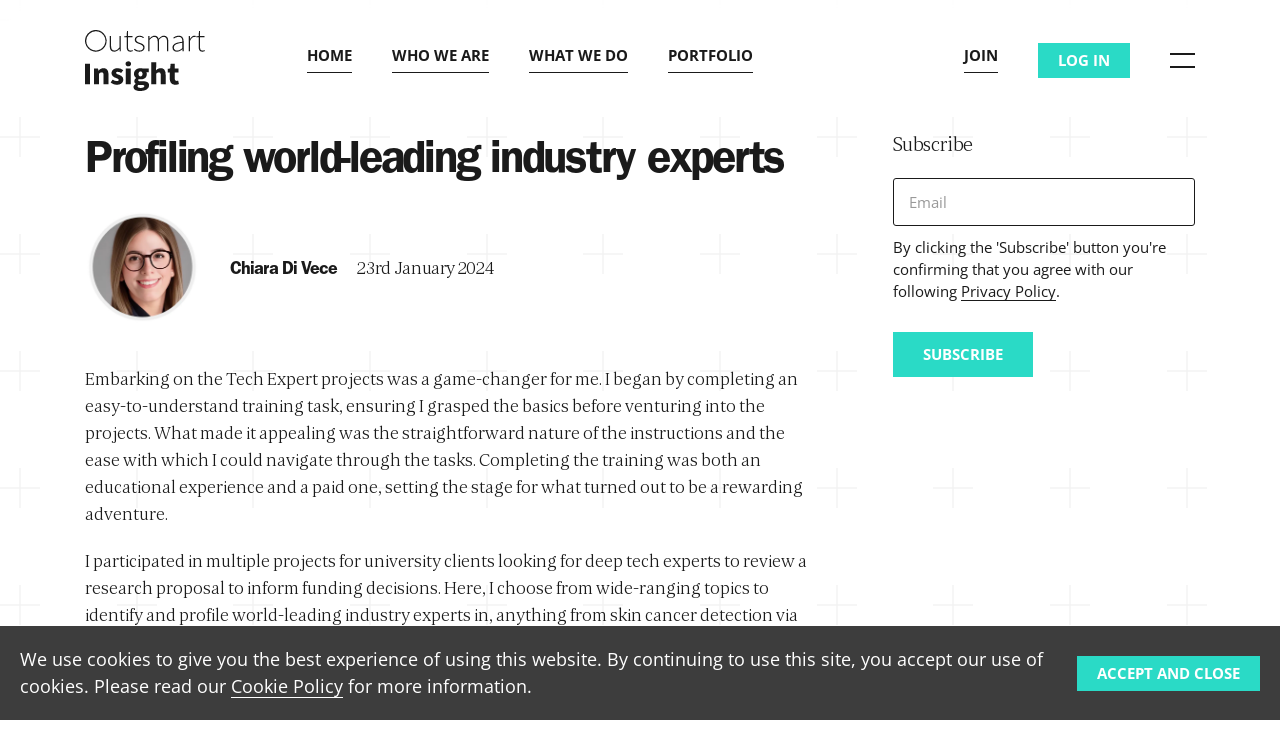

--- FILE ---
content_type: text/html; charset=utf-8
request_url: https://associates.outsmartinsight.com/our-insights/profiling-world-leading-industry-experts/
body_size: 270414
content:
<!DOCTYPE html><html lang="en"><head><meta charSet="utf-8"/><meta http-equiv="x-ua-compatible" content="ie=edge"/><meta name="viewport" content="width=device-width, initial-scale=1, shrink-to-fit=no"/><meta name="generator" content="Gatsby 4.25.8"/><meta data-react-helmet="true" name="viewport" content="width=device-width, initial-scale=1.0"/><meta data-react-helmet="true" name="title" content="Profiling world-leading industry experts"/><meta data-react-helmet="true" name="description" content="Embarking on the Tech Expert projects was a game-changer for me. I began by completing an easy-to-understand training task, ensuring I grasped the basics before venturing..."/><meta data-react-helmet="true" property="og:title" content="Profiling world-leading industry experts"/><meta data-react-helmet="true" property="og:description" content="Embarking on the Tech Expert projects was a game-changer for me. I began by completing an easy-to-understand training task, ensuring I grasped the basics before venturing..."/><meta data-react-helmet="true" property="og:type" content="website"/><meta data-react-helmet="true" property="og:image" content="[data-uri]"/><meta data-react-helmet="true" property="twitter:title" content="Profiling world-leading industry experts"/><meta data-react-helmet="true" property="twitter:description" content="Embarking on the Tech Expert projects was a game-changer for me. I began by completing an easy-to-understand training task, ensuring I grasped the basics before venturing..."/><meta data-react-helmet="true" property="twitter:card" content="summary_large_image"/><meta data-react-helmet="true" property="twitter:site" content="@outsmartinsight"/><meta data-react-helmet="true" property="twitter:image" content="[data-uri]"/><meta name="theme-color" content="#ffffff"/><style data-href="https://assets.associates.outsmartinsight.com/styles.b53afaa70acbd4c5b171.css" data-identity="gatsby-global-css">.u-component-nomargin-bottom{margin-bottom:0!important}.u-component-nomargin-top{margin-top:0!important}.u-component-nopadding-bottom{padding-bottom:0!important}.u-component-nopadding-top{padding-top:0!important}/*!
 * Bootstrap Grid v4.0.0 (https://getbootstrap.com)
 * Copyright 2011-2018 The Bootstrap Authors
 * Copyright 2011-2018 Twitter, Inc.
 * Licensed under MIT (https://github.com/twbs/bootstrap/blob/master/LICENSE)
 */html{-ms-overflow-style:scrollbar;box-sizing:border-box}*,:after,:before{box-sizing:inherit}.container{margin-left:auto;margin-right:auto;padding-left:5px;padding-right:5px;position:relative}@media(min-width:375px){.container{padding-left:5px;padding-right:5px}}@media(min-width:550px){.container{padding-left:5px;padding-right:5px}}@media(min-width:768px){.container{padding-left:10px;padding-right:10px}}@media(min-width:992px){.container{padding-left:10px;padding-right:10px}}@media(min-width:1200px){.container{padding-left:15px;padding-right:15px}}@media(min-width:1400px){.container{padding-left:20px;padding-right:20px}}@media(min-width:768px){.container{max-width:100%;width:748px}}@media(min-width:992px){.container{max-width:100%;width:940px}}@media(min-width:1200px){.container{max-width:100%;width:1140px}}@media(min-width:1400px){.container{max-width:100%;width:1340px}}@media(max-width:767.98px){.container{padding-left:10px;padding-right:10px}}.container-fluid{margin-left:auto;margin-right:auto;padding-left:5px;padding-right:5px;position:relative}@media(min-width:375px){.container-fluid{padding-left:5px;padding-right:5px}}@media(min-width:550px){.container-fluid{padding-left:5px;padding-right:5px}}@media(min-width:768px){.container-fluid{padding-left:10px;padding-right:10px}}@media(min-width:992px){.container-fluid{padding-left:10px;padding-right:10px}}@media(min-width:1200px){.container-fluid{padding-left:15px;padding-right:15px}}@media(min-width:1400px){.container-fluid{padding-left:20px;padding-right:20px}}.row{display:flex;flex-wrap:wrap;margin-left:-5px;margin-right:-5px}@media(min-width:375px){.row{margin-left:-5px;margin-right:-5px}}@media(min-width:550px){.row{margin-left:-5px;margin-right:-5px}}@media(min-width:768px){.row{margin-left:-10px;margin-right:-10px}}@media(min-width:992px){.row{margin-left:-10px;margin-right:-10px}}@media(min-width:1200px){.row{margin-left:-15px;margin-right:-15px}}@media(min-width:1400px){.row{margin-left:-20px;margin-right:-20px}}.slick-slider{-webkit-touch-callout:none;-webkit-tap-highlight-color:rgba(0,0,0,0);box-sizing:border-box;touch-action:pan-y;-webkit-user-select:none;user-select:none}.slick-list,.slick-slider{display:block;position:relative}.slick-list{margin:0;overflow:hidden;padding:0}.slick-list:focus{outline:none}.slick-list.dragging{cursor:pointer;cursor:hand}.slick-slider .slick-list,.slick-slider .slick-track{height:100%;transform:translateZ(0)}.slick-track{display:block;left:0;position:relative;top:0}.slick-track:after,.slick-track:before{content:"";display:table}.slick-track:after{clear:both}.slick-loading .slick-track{visibility:hidden}.slick-slide{float:left;height:100%;min-height:1px}[dir=rtl] .slick-slide{float:right}.slick-slide img{display:block}.slick-slide.slick-loading img{display:none}.slick-slide.dragging img{pointer-events:none}.slick-initialized .slick-slide{display:block}.slick-loading .slick-slide{visibility:hidden}.slick-vertical .slick-slide{border:1px solid transparent;display:block;height:auto}.c-masthead .slick-slider .slick-arrow,.c-masthead .slick-slider .slick-dots,.slick-arrow.slick-hidden{display:none}@font-face{font-display:swap;font-family:Franklin Gothic Demi;font-style:normal;font-weight:400;src:local("Franklin Gothic Demi"),url(https://assets.associates.outsmartinsight.com/static/f251f0e9-1ff3-4670-ad23-f49bed794adf-0adec69b50b8d5c1643066f72b3739fb.woff2) format("woff2"),url(https://assets.associates.outsmartinsight.com/static/4a6e59b3-2cae-4ac0-acd0-1e44102cf691-02ee73ae34d1b21f02dc3a9a325f9e98.woff) format("woff")}@font-face{font-display:swap;font-family:Orbikular Light;font-style:normal;font-weight:400;src:local("Orbikular Light"),url([data-uri]) format("woff2"),url([data-uri]) format("woff")}@font-face{font-display:swap;font-family:Open Sans;font-style:normal;font-weight:400;src:local("Open Sans Regular"),url(https://assets.associates.outsmartinsight.com/static/open-sans-v26-latin-regular-36a546a98dbdb166cdce9a4f41078c3b.woff2) format("woff2"),url(https://assets.associates.outsmartinsight.com/static/open-sans-v26-latin-regular-859af79dfce6fbf3212f826c9f756196.woff) format("woff")}@font-face{font-display:swap;font-family:Open Sans;font-style:italic;font-weight:400;src:local("Open Sans Italic"),url(https://assets.associates.outsmartinsight.com/static/open-sans-v26-latin-italic-937b9503ce2ef3692ffe140e30ea3e5b.woff2) format("woff2"),url(https://assets.associates.outsmartinsight.com/static/open-sans-v26-latin-italic-121871b8f89ddcf693048fd37e0f5346.woff) format("woff")}@font-face{font-display:swap;font-family:Open Sans;font-weight:700;src:local("Open Sans Bold"),url(https://assets.associates.outsmartinsight.com/static/open-sans-v26-latin-700-05e19c4acc0834e67a3becda1d6340cb.woff2) format("woff2"),url(https://assets.associates.outsmartinsight.com/static/open-sans-v26-latin-700-3036c40dd1847a2cca652b0f863e7bc8.woff) format("woff")}.u-text-hide{display:block;overflow:hidden;text-indent:-9000px}.u-visually-hide{clip:rect(0 0 0 0);clip:rect(0,0,0,0);height:1px;margin:-1px;overflow:hidden;padding:0;position:absolute;width:1px}a,abbr,acronym,address,applet,article,aside,audio,b,big,blockquote,body,button,canvas,caption,center,cite,code,dd,del,details,dfn,div,dl,dt,em,embed,fieldset,figcaption,figure,footer,form,h1,h2,h3,h4,h5,h6,header,hgroup,html,i,iframe,img,ins,kbd,label,legend,li,mark,menu,nav,object,ol,output,p,pre,q,ruby,s,samp,section,small,span,strike,strong,sub,summary,sup,table,tbody,td,tfoot,th,thead,time,tr,tt,u,ul,var,video{border:0;font:inherit;margin:0;padding:0;vertical-align:baseline}article,aside,details,figcaption,figure,footer,header,hgroup,main,menu,nav,section{display:block}body{line-height:1}ol,ul{list-style:none}blockquote,q{quotes:none}blockquote:after,blockquote:before,q:after,q:before{content:"";content:none}table{border-collapse:collapse;border-spacing:0}.group:after{clear:both;content:"";display:table}button{background-color:transparent}input[type=email],input[type=password],input[type=submit],input[type=text],textarea{-webkit-appearance:none;appearance:none;border-radius:0}button,input,select,textarea{border-radius:0;font:inherit;margin:0;padding:0}::-webkit-input-placeholder{color:currentColor;opacity:1}::-moz-placeholder{color:currentColor;opacity:1}:-ms-input-placeholder{color:currentColor;opacity:1}:-moz-placeholder{color:currentColor;opacity:1}p{font-size:18px;font-size:1.8rem;line-height:150%}a{color:#1a1a1a;text-decoration:underline}.c-btn,html.no-touchevents a:hover{text-decoration:none}.c-btn{background-color:#2adac6;border:none;border-radius:0;color:#fff;cursor:pointer;font-size:15px;font-size:1.5rem;font-weight:700;line-height:150%;line-height:100%;margin:0;padding:10px 20px;text-transform:uppercase;transition:background-color .3s,color .3s}.c-btn,.c-btn svg{display:inline-block}.c-btn svg{fill:#fff;height:15px;margin-left:10px;vertical-align:middle;width:15px}html.no-touchevents .c-btn:hover{background-color:#25bdac;color:#fff}html.no-touchevents .c-btn:hover svg{fill:#fff}.c-btn--large{padding:15px 30px}.c-btn--medium{font-size:14px;font-size:1.4rem;padding:10px 20px}.c-btn--small{padding:5px 10px}.c-btn--text{background-color:transparent;background-image:linear-gradient(180deg,currentColor,currentColor);background-position:100% 100%;background-repeat:no-repeat;background-size:100% 1px;color:currentColor;padding:0 0 10px;text-decoration:none;transition:background-size .45s cubic-bezier(.645,.045,.355,1)}html.no-touchevents .c-btn--text:hover{background-color:transparent;background-size:0 1px;color:currentColor}.c-btn--secondary{background-color:#e8e8e8;color:currentColor}.c-btn--secondary:hover{background-color:#25bdac;border-color:#25bdac;color:#fff}.cms-content :first-child{margin-top:0}.cms-content h1{font-size:75px;font-size:7.5rem}.cms-content h1,.cms-content h2{font-family:Franklin Gothic Demi,sans-serif;letter-spacing:-.05em;line-height:110%}.cms-content h2{font-size:60px;font-size:6rem}.cms-content h3{font-size:45px;font-size:4.5rem}.cms-content h3,.cms-content h4{font-family:Franklin Gothic Demi,sans-serif;letter-spacing:-.05em;line-height:110%}.cms-content h4{font-size:35px;font-size:3.5rem}.cms-content h5{font-family:Franklin Gothic Demi,sans-serif;font-size:30px;font-size:3rem;letter-spacing:-.02em;line-height:115%}.cms-content h1,.cms-content h2,.cms-content h3,.cms-content h4,.cms-content h5{margin-top:40px}.cms-content ol,.cms-content p,.cms-content ul{font-family:Orbikular Light,serif;margin-top:20px}.cms-content blockquote,.cms-content table{margin-top:30px}.cms-content ol,.cms-content ul{display:block;font-size:18px;font-size:1.8rem;line-height:150%;list-style-position:outside;padding-left:2.5rem}.cms-content ul{list-style-type:disc}.cms-content ol{list-style-type:decimal}.cms-content li{display:list-item}.cms-content li::marker{color:#2adac6;font-weight:700}.cms-content strong{font-weight:700}.cms-content em{font-style:italic}.cms-content a{background-image:linear-gradient(180deg,currentColor,currentColor);background-position:100% 100%;background-repeat:no-repeat;background-size:100% 1px;text-decoration:none;transition:background-size .45s cubic-bezier(.645,.045,.355,1)}html.no-touchevents .cms-content a:hover{background-size:0 1px}.c-form__legend{display:none}.c-form__label,.c-form__subheading{display:block;font-size:15px;font-size:1.5rem;line-height:150%;margin-bottom:10px}.c-form__textbox{background-color:transparent;border:1px solid #1a1a1a;border-radius:3px;color:#1a1a1a;font-size:15px;font-size:1.5rem;height:100%;line-height:150%;line-height:100%;outline:none;padding:13px 15px;transition:border .3s;width:100%}.c-form__textbox::placeholder{color:#999}.c-form__textbox.error{border-color:#e00000}.c-form__textbox:focus,.c-form__textbox:hover{border-color:#2adac6!important;outline:none}.c-form__textarea{background-color:transparent;border:1px solid #1a1a1a;border-radius:3px;color:#1a1a1a;font-size:15px;font-size:1.5rem;line-height:150%;outline:none;padding:13px 15px;transition:border .3s;width:100%}.c-form__textarea::placeholder{color:#999}.c-form__textarea.error{border-color:#e00000}.c-form__textarea:focus,.c-form__textarea:hover{border-color:#2adac6!important;outline:none}.c-form__checkbox-field{display:inline-block;margin-bottom:10px;width:100%}.c-form__checkbox-field:last-of-type{margin-bottom:0}.c-form__checkbox{clip:rect(0 0 0 0);clip:rect(0,0,0,0);height:1px;margin:-1px;overflow:hidden;padding:0;position:absolute;width:1px}.c-form__checkbox+input+label,.c-form__checkbox+label{cursor:pointer;float:left;margin-bottom:0;padding-left:40px;padding-top:2px;position:relative;-webkit-user-select:none;user-select:none}@media(min-width:992px){.c-form__checkbox+input+label,.c-form__checkbox+label{padding-top:1px}}.c-form__checkbox+input+label:before,.c-form__checkbox+label:before{border:1px solid rgba(42,218,198,.3);content:"";display:inline-block;height:25px;left:0;position:absolute;top:0;transition:border .3s;width:25px}.c-form__checkbox+input+label:after,.c-form__checkbox+label:after{background-color:#2adac6;content:"";display:none;height:9px;left:8px;position:absolute;top:8px;width:9px}.c-form__checkbox+input+label a,.c-form__checkbox+label a{background-image:linear-gradient(180deg,currentColor,currentColor);background-position:100% 100%;background-repeat:no-repeat;background-size:100% 1px;color:currentColor;text-decoration:none;transition:background-size .45s cubic-bezier(.645,.045,.355,1)}html.no-touchevents .c-form__checkbox+input+label a:hover,html.no-touchevents .c-form__checkbox+label a:hover{background-size:0 1px}.c-form__checkbox:focus+input+label:before,.c-form__checkbox:focus+label:before,.c-form__checkbox:hover+input+label:before,.c-form__checkbox:hover+label:before{border-color:#2adac6!important}.c-form__checkbox:checked+input+label:after,.c-form__checkbox:checked+label:after{display:block}.c-form__checkbox.error+input+label:before,.c-form__checkbox.error+label:before{border-color:#e00000!important}.c-form__radio-field{display:inline-block;margin-bottom:10px;width:100%}.c-form__radio-field:last-of-type{margin-bottom:0}.c-form__radio{clip:rect(0 0 0 0);clip:rect(0,0,0,0);height:1px;margin:-1px;overflow:hidden;padding:0;position:absolute;width:1px}.c-form__radio+label{cursor:pointer;float:left;margin-bottom:0;padding-left:40px;padding-top:2px;position:relative;-webkit-user-select:none;user-select:none}@media(min-width:992px){.c-form__radio+label{padding-top:1px}}.c-form__radio+label:before{border:1px solid rgba(42,218,198,.3);border-radius:50%;content:"";display:inline-block;height:25px;left:0;position:absolute;top:0;transition:border .3s;width:25px}.c-form__radio+label:after{background-color:#2adac6;border-radius:50%;content:"";display:none;height:9px;left:8px;position:absolute;top:8px;width:9px}.c-form__radio+label a{color:currentColor}.c-form__radio:focus+label:before,.c-form__radio:hover+label:before{border-color:#2adac6}.c-form__radio:checked+label:after{display:block}.c-form__select-field{height:100%}.c-form__select-field .c-form__label{clip:rect(0 0 0 0);clip:rect(0,0,0,0);height:1px;margin:-1px;overflow:hidden;padding:0;position:absolute;width:1px}.c-form__select-field .c-selectbox{height:100%;width:100%}.c-form__select-field .c-selectbox__select{height:100%}.c-form__validation :first-child{margin-top:0}.c-form__validation ol,.c-form__validation p,.c-form__validation ul{margin-top:10px}.c-form__validation ol li,.c-form__validation ul li{margin-left:20px}.c-form__validation ul{list-style-type:disc}.c-form__validation ol{list-style-type:decimal}.c-form__validation--error{color:#e00000;margin-top:5px}.c-form__validation--error ol,.c-form__validation--error p,.c-form__validation--error ul{font-size:12px;font-size:1.2rem;line-height:150%}.c-form__validation--success{background-color:rgba(0,128,0,.02);border:1px solid green;color:green;padding:20px}.c-form__validation--success ol,.c-form__validation--success p,.c-form__validation--success ul{font-size:15px;font-size:1.5rem;line-height:150%}.c-form--layout{margin-bottom:40px;margin-top:40px}@media(min-width:375px){.c-form--layout{margin-bottom:40px;margin-top:40px}}@media(min-width:550px){.c-form--layout{margin-bottom:40px;margin-top:40px}}@media(min-width:768px){.c-form--layout{margin-bottom:60px;margin-top:60px}}@media(min-width:992px){.c-form--layout{margin-bottom:60px;margin-top:60px}}@media(min-width:1200px){.c-form--layout{margin-bottom:80px;margin-top:80px}}@media(min-width:1400px){.c-form--layout{margin-bottom:80px;margin-top:80px}}.c-form--nomargin-bottom{margin-bottom:0}@media(min-width:768px){.c-form--nomargin-bottom{margin-bottom:0}}.c-form--nomargin-top{margin-top:0}@media(min-width:768px){.c-form--nomargin-top{margin-top:0}}.c-form__container{flex:0 0 100%;max-width:100%;min-height:1px;padding-left:5px;padding-right:5px;position:relative;width:100%}@media(min-width:375px){.c-form__container{padding-left:5px;padding-right:5px}}@media(min-width:550px){.c-form__container{padding-left:5px;padding-right:5px}}@media(min-width:768px){.c-form__container{padding-left:10px;padding-right:10px}}@media(min-width:992px){.c-form__container{padding-left:10px;padding-right:10px}}@media(min-width:1200px){.c-form__container{padding-left:15px;padding-right:15px}}@media(min-width:1400px){.c-form__container{padding-left:20px;padding-right:20px}}@media(min-width:768px){.c-form__container{flex:0 0 66.6666666667%;margin-left:16.6666666667%;max-width:66.6666666667%}}@media(min-width:992px){.c-form__container{flex:0 0 50%;margin-left:25%;max-width:50%}}.c-form__form-field{flex:0 0 100%;max-width:100%;min-height:1px;padding-left:5px;padding-right:5px;position:relative;width:100%}@media(min-width:375px){.c-form__form-field{padding-left:5px;padding-right:5px}}@media(min-width:550px){.c-form__form-field{padding-left:5px;padding-right:5px}}@media(min-width:768px){.c-form__form-field{padding-left:10px;padding-right:10px}}@media(min-width:992px){.c-form__form-field{padding-left:10px;padding-right:10px}}@media(min-width:1200px){.c-form__form-field{padding-left:15px;padding-right:15px}}@media(min-width:1400px){.c-form__form-field{padding-left:20px;padding-right:20px}}.c-form__form-field+.c-form__form-field{margin-top:20px}@media(min-width:768px){.c-form__form-field+.c-form__form-field{margin-top:30px}}.c-form__form-validation{flex:0 0 100%;max-width:100%;min-height:1px;padding-left:5px;padding-right:5px;position:relative;width:100%}@media(min-width:375px){.c-form__form-validation{padding-left:5px;padding-right:5px}}@media(min-width:550px){.c-form__form-validation{padding-left:5px;padding-right:5px}}@media(min-width:768px){.c-form__form-validation{padding-left:10px;padding-right:10px}}@media(min-width:992px){.c-form__form-validation{padding-left:10px;padding-right:10px}}@media(min-width:1200px){.c-form__form-validation{padding-left:15px;padding-right:15px}}@media(min-width:1400px){.c-form__form-validation{padding-left:20px;padding-right:20px}}.c-form__form-validation .c-form__validation--error{margin-bottom:20px}@media(min-width:768px){.c-form__form-validation .c-form__validation--error{margin-bottom:30px}}img{font-style:italic;max-width:100%;vertical-align:middle}img[height],img[width]{max-width:none}html{-moz-osx-font-smoothing:grayscale;-webkit-font-smoothing:antialiased;-webkit-text-size-adjust:none;-moz-text-size-adjust:none;text-size-adjust:none;font-size:62.5%}html ::selection{background:#2adac6;color:#fff}body{background-color:#fff;background-image:url([data-uri]);color:#1a1a1a;font-family:Open Sans,sans-serif}@media(max-width:767.98px){body{background-size:190%}}body.is-nav-open{overflow:hidden}a[href="#main-content"]{color:currentColor;font-size:18px;font-size:1.8rem;left:0;line-height:150%;position:absolute;top:0;z-index:1000}a[href="#main-content"]:not(:focus){clip:rect(0 0 0 0);clip:rect(0,0,0,0);height:1px;margin:-1px;overflow:hidden;padding:0;position:absolute;width:1px}:focus{outline:5px dashed #ee34d2}.js-focus-visible :focus:not(.focus-visible){outline:none!important}.c-selectbox{display:inline-block;position:relative}.c-selectbox__select{-webkit-appearance:none;appearance:none;background-color:transparent;border:1px solid #1a1a1a;border-radius:3px;color:#1a1a1a;cursor:pointer;font-size:15px;font-size:1.5rem;line-height:150%;line-height:130%;outline:none;padding:13px 35px 13px 15px;position:relative;transition:border .3s;width:100%}.c-selectbox__select::-ms-expand{display:none}.c-selectbox__select.error{border-color:#e00000}.c-selectbox__select:focus,.c-selectbox__select:hover{border-color:#2adac6!important}.c-selectbox__select option{background-color:#fff;color:#1a1a1a}.c-selectbox__arrow{fill:#1a1a1a;height:15px;pointer-events:none;position:absolute;right:15px;top:50%;transform:translateY(-50%);width:15px}.react-select__control{background-color:transparent!important;border:1px solid #1a1a1a!important;border-radius:3px!important;color:#1a1a1a!important;font-size:15px;font-size:1.5rem;height:100%!important;line-height:150%;line-height:100%!important;outline:none!important;padding:5px 15px!important;transition:border .3s!important;width:100%!important}.react-select__control--is-focused,.react-select__control:focus,.react-select__control:hover{border-color:#2adac6!important;outline:none!important}.react-select__control--is-focused{box-shadow:none!important}.react-select__input-container,.react-select__value-container{padding:0!important}.react-select__single-value{overflow:visible!important}.react-select__menu{font-size:15px;font-size:1.5rem;line-height:150%;margin:0!important}.react-select__option:focus,.react-select__option:hover{background-color:rgba(42,218,198,.3)}.react-select__option--is-focused{background-color:rgba(42,218,198,.3)!important}.react-select__option--is-selected{background-color:#2adac6!important}.f-field__elem--has-error .react-select__control{border:1px solid #e00000!important}.c-checkbox{align-items:start;cursor:pointer;display:flex;gap:20px}.c-checkbox__input{display:none}.c-checkbox__box{border:1px solid #999;display:flex;flex-shrink:0;height:24px;width:24px}.c-checkbox__box svg{height:100%;margin:auto;width:100%}.c-checkbox__label{font-family:Open Sans;font-size:20px;font-size:2rem;line-height:1.2}.c-checkbox.checked .c-checkbox__box{background-color:#2adac6;border:1px solid #2adac6}.c-article{margin-bottom:40px;margin-top:20px}@media(min-width:375px){.c-article{margin-bottom:40px}}@media(min-width:550px){.c-article{margin-bottom:40px}}@media(min-width:768px){.c-article{margin-bottom:60px}}@media(min-width:992px){.c-article{margin-bottom:60px}}@media(min-width:1200px){.c-article{margin-bottom:80px}}@media(min-width:1400px){.c-article{margin-bottom:80px}}@media(min-width:375px){.c-article{margin-top:20px}}@media(min-width:550px){.c-article{margin-top:20px}}@media(min-width:768px){.c-article{margin-top:30px}}@media(min-width:992px){.c-article{margin-top:30px}}@media(min-width:1200px){.c-article{margin-top:40px}}@media(min-width:1400px){.c-article{margin-top:40px}}.c-article__main{flex:0 0 100%;max-width:100%;min-height:1px;padding-left:5px;padding-right:5px;position:relative;width:100%}@media(min-width:375px){.c-article__main{padding-left:5px;padding-right:5px}}@media(min-width:550px){.c-article__main{padding-left:5px;padding-right:5px}}@media(min-width:768px){.c-article__main{padding-left:10px;padding-right:10px}}@media(min-width:992px){.c-article__main{padding-left:10px;padding-right:10px}}@media(min-width:1200px){.c-article__main{padding-left:15px;padding-right:15px}}@media(min-width:1400px){.c-article__main{padding-left:20px;padding-right:20px}}@media(min-width:992px){.c-article__main{flex:0 0 66.6666666667%;max-width:66.6666666667%}}.c-article__header-title{font-family:Franklin Gothic Demi,sans-serif;font-size:35px;font-size:3.5rem;letter-spacing:-.05em;line-height:110%}@media(min-width:768px){.c-article__header-title{font-family:Franklin Gothic Demi,sans-serif;font-size:45px;font-size:4.5rem;letter-spacing:-.05em;line-height:110%}}.c-article__header-meta{align-items:center;display:flex;margin-top:30px}.c-article__header-author-img-container{border-radius:50%;display:block;margin-right:15px;overflow:hidden;position:relative;width:80px}.c-article__header-author-img-container:before{content:"";display:block;padding-top:100%;width:100%}.c-article__header-author-img-container>*{bottom:0;height:100%;left:0;position:absolute;right:0;top:0;width:100%}@media(min-width:768px){.c-article__header-author-img-container{margin-right:30px;width:115px}}.c-article__header-author-img{object-fit:cover}.c-article__header-author-info{display:flex;flex-wrap:wrap}.c-article__header-author{font-family:Franklin Gothic Demi,sans-serif;font-size:18px;font-size:1.8rem;letter-spacing:-.05em;line-height:125%;margin-right:20px}.c-article__header-date{font-family:Orbikular Light,serif;font-size:18px;font-size:1.8rem;letter-spacing:-.02em;line-height:130%;white-space:nowrap}.c-article__header-contact{margin-top:2.5px}@media(min-width:768px){.c-article__header-contact{margin-top:5px}}.c-article__header-contact-title{font-family:Orbikular Light,serif;font-size:18px;font-size:1.8rem;letter-spacing:-.02em;line-height:130%}.c-article__header-contact-items{display:flex;margin-top:10px}@media(min-width:768px){.c-article__header-contact-items{margin-top:15px}}.c-article__header-contact-item{margin-right:15px}.c-article__header-contact-link{display:inline-block;text-decoration:none;transition:opacity .3s}html.no-touchevents .c-article__header-contact-link:hover{opacity:.7}.c-article__header-contact-icon{width:30px}.c-article__body{margin-top:40px}.c-article__sidebar{flex:0 0 100%;margin-top:40px;max-width:100%;min-height:1px;padding-left:5px;padding-right:5px;position:relative;width:100%}@media(min-width:375px){.c-article__sidebar{padding-left:5px;padding-right:5px}}@media(min-width:550px){.c-article__sidebar{padding-left:5px;padding-right:5px}}@media(min-width:768px){.c-article__sidebar{padding-left:10px;padding-right:10px}}@media(min-width:992px){.c-article__sidebar{padding-left:10px;padding-right:10px}}@media(min-width:1200px){.c-article__sidebar{padding-left:15px;padding-right:15px}}@media(min-width:1400px){.c-article__sidebar{padding-left:20px;padding-right:20px}}@media(min-width:992px){.c-article__sidebar{flex:0 0 29.1666666667%;margin-left:4.1666666667%;margin-top:0;max-width:29.1666666667%}}@media(max-width:991.98px){.c-article__sidebar:before{background-color:currentColor;content:"";display:inline-block;height:1px;margin-bottom:30px;width:100%}}.c-article__share-title,.c-article__subscribe-title{font-family:Orbikular Light,serif;font-size:20px;font-size:2rem;letter-spacing:-.02em;line-height:130%}.c-article__share-items{display:flex;margin-top:10px}.c-article__share-item{margin-right:15px}.c-article__share-link{display:inline-block;text-decoration:none;transition:opacity .3s}html.no-touchevents .c-article__share-link:hover{opacity:.7}.c-article__share-link-icon{height:30px}.c-article__related{margin-top:30px}.c-article__related-title{font-family:Orbikular Light,serif;font-size:20px;font-size:2rem;letter-spacing:-.02em;line-height:130%;margin-bottom:20px}.grecaptcha-badge{visibility:hidden}.c-blog-listing{margin-bottom:40px;margin-top:40px;position:relative}@media(min-width:375px){.c-blog-listing{margin-bottom:40px;margin-top:40px}}@media(min-width:550px){.c-blog-listing{margin-bottom:40px;margin-top:40px}}@media(min-width:768px){.c-blog-listing{margin-bottom:60px;margin-top:60px}}@media(min-width:992px){.c-blog-listing{margin-bottom:60px;margin-top:60px}}@media(min-width:1200px){.c-blog-listing{margin-bottom:80px;margin-top:80px}}@media(min-width:1400px){.c-blog-listing{margin-bottom:80px;margin-top:80px}}.c-blog-listing__header{align-items:flex-start;display:flex;flex:0 0 100%;justify-content:space-between;margin-bottom:20px;max-width:100%;min-height:1px;padding-left:5px;padding-right:5px;position:relative;width:100%}@media(min-width:375px){.c-blog-listing__header{padding-left:5px;padding-right:5px}}@media(min-width:550px){.c-blog-listing__header{padding-left:5px;padding-right:5px}}@media(min-width:768px){.c-blog-listing__header{padding-left:10px;padding-right:10px}}@media(min-width:992px){.c-blog-listing__header{padding-left:10px;padding-right:10px}}@media(min-width:1200px){.c-blog-listing__header{padding-left:15px;padding-right:15px}}@media(min-width:1400px){.c-blog-listing__header{padding-left:20px;padding-right:20px}}@media(max-width:767.98px){.c-blog-listing__header{flex-direction:column}}@media(min-width:768px){.c-blog-listing__header{align-items:center;margin-bottom:40px}}.c-blog-listing__header-title{align-items:flex-end;display:flex;font-family:Franklin Gothic Demi,sans-serif;font-size:45px;font-size:4.5rem;letter-spacing:-.05em;line-height:110%;padding-right:20px}.c-blog-listing__header-title:after{background-color:currentColor;content:"";height:1px;margin-bottom:7px;margin-left:15px;width:100px}@media(min-width:768px){.c-blog-listing__header-title:after{margin-left:20px}.c-blog-listing__header-title{align-items:flex-end;display:flex;font-family:Franklin Gothic Demi,sans-serif;font-size:60px;font-size:6rem;letter-spacing:-.05em;line-height:110%}.c-blog-listing__header-title:after{background-color:currentColor;content:"";height:1px;margin-bottom:7px;margin-left:15px;width:200px}}@media(min-width:768px)and (min-width:768px){.c-blog-listing__header-title:after{margin-left:20px}}@media(min-width:1200px){.c-blog-listing__header-title{align-items:flex-end;display:flex;font-family:Franklin Gothic Demi,sans-serif;font-size:75px;font-size:7.5rem;letter-spacing:-.05em;line-height:110%}.c-blog-listing__header-title:after{background-color:currentColor;content:"";height:1px;margin-bottom:7px;margin-left:15px;width:300px}}@media(min-width:1200px)and (min-width:768px){.c-blog-listing__header-title:after{margin-left:20px}}@media(max-width:767.98px){.c-blog-listing__header-link{margin-top:15px}}.c-blog-listing__filter{align-items:center;display:flex;flex:0 0 100%;margin-bottom:20px;max-width:100%;min-height:1px;padding-left:5px;padding-right:5px;position:relative;width:100%}@media(min-width:375px){.c-blog-listing__filter{padding-left:5px;padding-right:5px}}@media(min-width:550px){.c-blog-listing__filter{padding-left:5px;padding-right:5px}}@media(min-width:768px){.c-blog-listing__filter{padding-left:10px;padding-right:10px}}@media(min-width:992px){.c-blog-listing__filter{padding-left:10px;padding-right:10px}}@media(min-width:1200px){.c-blog-listing__filter{padding-left:15px;padding-right:15px}}@media(min-width:1400px){.c-blog-listing__filter{padding-left:20px;padding-right:20px}}@media(min-width:768px){.c-blog-listing__filter{margin-bottom:40px}}.c-blog-listing__filter-label{font-family:Franklin Gothic Demi,sans-serif;font-size:18px;font-size:1.8rem;letter-spacing:-.05em;line-height:125%;margin-right:10px}@media(min-width:768px){.c-blog-listing__filter-label{font-family:Franklin Gothic Demi,sans-serif;font-size:20px;font-size:2rem;letter-spacing:-.05em;line-height:125%;margin-right:20px}}.c-blog-listing__item{flex:0 0 100%;max-width:100%;min-height:1px;padding-left:5px;padding-right:5px;position:relative;width:100%}@media(min-width:375px){.c-blog-listing__item{padding-left:5px;padding-right:5px}}@media(min-width:550px){.c-blog-listing__item{padding-left:5px;padding-right:5px}}@media(min-width:768px){.c-blog-listing__item{padding-left:10px;padding-right:10px}}@media(min-width:992px){.c-blog-listing__item{padding-left:10px;padding-right:10px}}@media(min-width:1200px){.c-blog-listing__item{padding-left:15px;padding-right:15px}}@media(min-width:1400px){.c-blog-listing__item{padding-left:20px;padding-right:20px}}@media(min-width:768px){.c-blog-listing__item{flex:0 0 33.3333333333%;max-width:33.3333333333%}}@media(max-width:767.98px){.c-blog-listing__item:not(:first-of-type){margin-top:40px}}@media(min-width:768px){.c-blog-listing__item:nth-of-type(n+4){margin-top:80px}}.c-blog-listing__item-link{color:currentColor;cursor:url([data-uri]),auto;display:block;text-decoration:none}html.no-touchevents .c-blog-listing__item-link:hover .c-blog-listing__item-title{color:#2adac6}.c-blog-listing__item-link.is-inview .c-blog-listing__item-media{opacity:1}.c-blog-listing__item-media-container{background-color:#25bdac;position:relative}.c-blog-listing__item-media-wrapper{display:block;overflow:hidden;position:relative}.c-blog-listing__item-media-wrapper:before{content:"";display:block;padding-top:56.25%;width:100%}.c-blog-listing__item-media-wrapper>*{bottom:0;height:100%;left:0;position:absolute;right:0;top:0;width:100%}.c-blog-listing__item-media{object-fit:cover;opacity:0;transition:opacity .3s;transition-delay:.3s}.c-blog-listing__item-category{background-color:#2adac6;bottom:0;color:#fff;font-size:15px;font-size:1.5rem;font-weight:700;left:0;line-height:150%;padding:5px 10px;position:absolute;text-transform:uppercase}.c-blog-listing__item-title{font-family:Franklin Gothic Demi,sans-serif;font-size:20px;font-size:2rem;letter-spacing:-.05em;line-height:125%;margin-top:15px;max-width:300px;transition:color .3s}@media(min-width:768px){.c-blog-listing__item-title{max-width:320px}}@media(min-width:1200px){.c-blog-listing__item-title{font-family:Franklin Gothic Demi,sans-serif;font-size:25px;font-size:2.5rem;letter-spacing:-.05em;line-height:120%}}.c-blog-listing__item-summary{font-family:Orbikular Light,serif;font-size:20px;font-size:2rem;letter-spacing:-.02em;line-height:130%;margin-top:10px}@media(min-width:1200px){.c-blog-listing__item-summary{font-family:Orbikular Light,serif;font-size:25px;font-size:2.5rem;letter-spacing:-.02em;line-height:125%}}.c-blog-listing__item-date{display:inline-block;font-family:Orbikular Light,serif;font-size:18px;font-size:1.8rem;letter-spacing:-.02em;line-height:130%;margin-top:15px}@media(max-width:767.98px){.c-blog-listing--article,.c-blog-listing--featured{padding-bottom:50px}.c-blog-listing--article:before,.c-blog-listing--featured:before{bottom:0;content:"Drag to scroll";font-size:15px;font-size:1.5rem;font-weight:700;left:10px;line-height:150%;position:absolute;text-transform:uppercase}.c-blog-listing--article:after,.c-blog-listing--featured:after{background-color:#2adac6;bottom:9px;content:"";height:2px;position:absolute;right:10px;width:calc(100% - 160px)}.c-blog-listing--article .row:last-of-type,.c-blog-listing--featured .row:last-of-type{flex-wrap:nowrap;overflow-x:scroll}.c-blog-listing--article .c-blog-listing__item:not(:first-of-type),.c-blog-listing--featured .c-blog-listing__item:not(:first-of-type){margin-top:0}}.c-blog-listing--article{margin-bottom:0!important;margin-top:0!important}@media(min-width:992px){.c-blog-listing--article .c-blog-listing__item{flex:0 0 100%;max-width:100%}.c-blog-listing--article .c-blog-listing__item:nth-of-type(n+2){margin-top:40px}}.c-blog-listing--article .c-blog-listing__item-date{margin-top:10px}.c-contact{margin-bottom:40px;margin-top:40px}@media(min-width:375px){.c-contact{margin-bottom:40px;margin-top:40px}}@media(min-width:550px){.c-contact{margin-bottom:40px;margin-top:40px}}@media(min-width:768px){.c-contact{margin-bottom:60px;margin-top:60px}}@media(min-width:992px){.c-contact{margin-bottom:60px;margin-top:60px}}@media(min-width:1200px){.c-contact{margin-bottom:80px;margin-top:80px}}@media(min-width:1400px){.c-contact{margin-bottom:80px;margin-top:80px}}.c-contact__media-container{flex:0 0 100%;max-width:100%;min-height:1px;padding-left:5px;padding-right:5px;position:relative;width:100%}@media(min-width:375px){.c-contact__media-container{padding-left:5px;padding-right:5px}}@media(min-width:550px){.c-contact__media-container{padding-left:5px;padding-right:5px}}@media(min-width:768px){.c-contact__media-container{padding-left:10px;padding-right:10px}}@media(min-width:992px){.c-contact__media-container{padding-left:10px;padding-right:10px}}@media(min-width:1200px){.c-contact__media-container{padding-left:15px;padding-right:15px}}@media(min-width:1400px){.c-contact__media-container{padding-left:20px;padding-right:20px}}@media(min-width:768px){.c-contact__media-container{flex:0 0 45.8333333333%;max-width:45.8333333333%}}@media(min-width:1200px){.c-contact__media-container{flex:0 0 45.8333333333%;max-width:45.8333333333%}}.c-contact__media{height:auto;object-fit:cover;width:100%}.c-contact__form{flex:0 0 100%;margin-top:20px;max-width:100%;min-height:1px;padding-left:5px;padding-right:5px;position:relative;width:100%}@media(min-width:375px){.c-contact__form{padding-left:5px;padding-right:5px}}@media(min-width:550px){.c-contact__form{padding-left:5px;padding-right:5px}}@media(min-width:768px){.c-contact__form{padding-left:10px;padding-right:10px}}@media(min-width:992px){.c-contact__form{padding-left:10px;padding-right:10px}}@media(min-width:1200px){.c-contact__form{padding-left:15px;padding-right:15px}}@media(min-width:1400px){.c-contact__form{padding-left:20px;padding-right:20px}}@media(min-width:768px){.c-contact__form{flex:0 0 50%;margin-left:4.1666666667%;margin-top:0;max-width:50%}}@media(min-width:1200px){.c-contact__form{flex:0 0 45.8333333333%;margin-left:4.1666666667%;max-width:45.8333333333%}}@media(min-width:1400px){.c-contact__form{flex:0 0 41.6666666667%;max-width:41.6666666667%}}.c-contact__title{align-items:flex-end;display:flex;font-family:Franklin Gothic Demi,sans-serif;font-size:45px;font-size:4.5rem;letter-spacing:-.05em;line-height:110%}.c-contact__title:after{background-color:currentColor;content:"";height:1px;margin-bottom:7px;margin-left:15px;width:60px}@media(min-width:768px){.c-contact__title:after{margin-left:20px}.c-contact__title{align-items:flex-end;display:flex}.c-contact__title:after{background-color:currentColor;content:"";height:1px;margin-bottom:7px;margin-left:15px;width:110px}}@media(min-width:768px)and (min-width:768px){.c-contact__title:after{margin-left:20px}}@media(min-width:1200px){.c-contact__title{align-items:flex-end;display:flex;font-family:Franklin Gothic Demi,sans-serif;font-size:75px;font-size:7.5rem;letter-spacing:-.05em;line-height:110%}.c-contact__title:after{background-color:currentColor;content:"";height:1px;margin-bottom:7px;margin-left:15px;width:100px}}@media(min-width:1200px)and (min-width:768px){.c-contact__title:after{margin-left:20px}}.c-contact__subtitle{font-family:Franklin Gothic Demi,sans-serif;font-size:30px;font-size:3rem;letter-spacing:-.02em;line-height:115%;margin-top:25px}@media(min-width:768px){.c-contact__subtitle{margin-top:30px}}@media(min-width:1200px){.c-contact__subtitle{font-family:Franklin Gothic Demi,sans-serif;font-size:35px;font-size:3.5rem;letter-spacing:-.05em;line-height:110%}}.c-contact__summary{align-items:flex-start;display:flex;flex-direction:column;font-family:Orbikular Light,serif;font-size:18px;font-size:1.8rem;letter-spacing:-.02em;line-height:130%;margin-top:10px}@media(min-width:1200px){.c-contact__summary{font-family:Orbikular Light,serif;font-size:20px;font-size:2rem;letter-spacing:-.02em;line-height:130%}}.c-contact__summary a{background-image:linear-gradient(180deg,currentColor,currentColor);background-position:100% 100%;background-repeat:no-repeat;background-size:100% 1px;text-decoration:none;transition:background-size .45s cubic-bezier(.645,.045,.355,1)}html.no-touchevents .c-contact__summary a:hover{background-size:0 1px}.c-contact__summary a+a{margin-top:5px}.c-contact__form-fields{display:flex;flex-wrap:wrap;justify-content:space-between;margin-top:20px}.c-contact__form-field{width:100%}.c-contact__form-field .c-form__label{clip:rect(0 0 0 0);clip:rect(0,0,0,0);height:1px;margin:-1px;overflow:hidden;padding:0;position:absolute;width:1px}.c-contact__form-field+.c-contact__form-field{margin-top:15px}@media(min-width:768px){.c-contact__form-field+.c-contact__form-field{margin-top:20px}}.c-contact__submit{margin-top:10px}.c-contact__form-consent{font-size:15px;font-size:1.5rem;line-height:150%}.c-contact__form-consent a{background-image:linear-gradient(180deg,currentColor,currentColor);background-position:100% 100%;background-repeat:no-repeat;background-size:100% 1px;text-decoration:none;transition:background-size .45s cubic-bezier(.645,.045,.355,1)}html.no-touchevents .c-contact__form-consent a:hover{background-size:0 1px}.c-contact__form-field--half{width:calc(50% - 7.5px)}@media(min-width:768px){.c-contact__form-field--half{width:calc(50% - 10px)}}.c-content-media{margin-bottom:40px;margin-top:40px}@media(min-width:375px){.c-content-media{margin-bottom:40px;margin-top:40px}}@media(min-width:550px){.c-content-media{margin-bottom:40px;margin-top:40px}}@media(min-width:768px){.c-content-media{margin-bottom:60px;margin-top:60px}}@media(min-width:992px){.c-content-media{margin-bottom:60px;margin-top:60px}}@media(min-width:1200px){.c-content-media{margin-bottom:80px;margin-top:80px}}@media(min-width:1400px){.c-content-media{margin-bottom:80px;margin-top:80px}}.c-content-media__content-container{display:flex;flex:0 0 100%;flex-direction:column;justify-content:center;max-width:100%;min-height:1px;padding-left:5px;padding-right:5px;position:relative;width:100%}@media(min-width:375px){.c-content-media__content-container{padding-left:5px;padding-right:5px}}@media(min-width:550px){.c-content-media__content-container{padding-left:5px;padding-right:5px}}@media(min-width:768px){.c-content-media__content-container{padding-left:10px;padding-right:10px}}@media(min-width:992px){.c-content-media__content-container{padding-left:10px;padding-right:10px}}@media(min-width:1200px){.c-content-media__content-container{padding-left:15px;padding-right:15px}}@media(min-width:1400px){.c-content-media__content-container{padding-left:20px;padding-right:20px}}@media(min-width:768px){.c-content-media__content-container{flex:0 0 50%;max-width:50%}}.c-content-media__subtitle{align-items:flex-end;display:flex;font-family:Orbikular Light,serif;font-size:18px;font-size:1.8rem;letter-spacing:-.02em;line-height:130%;margin-bottom:15px}.c-content-media__subtitle:after{background-color:currentColor;content:"";height:1px;margin-bottom:7px;margin-left:15px;width:65px}@media(min-width:768px){.c-content-media__subtitle:after{margin-left:20px}}@media(min-width:1200px){.c-content-media__subtitle{font-family:Orbikular Light,serif;font-size:25px;font-size:2.5rem;letter-spacing:-.02em;line-height:125%}}.c-content-media__title{font-family:Franklin Gothic Demi,sans-serif;font-size:35px;font-size:3.5rem;letter-spacing:-.05em;line-height:110%;margin-bottom:10px;max-width:600px}@media(min-width:768px){.c-content-media__title{margin-bottom:30px}}@media(min-width:1200px){.c-content-media__title{font-family:Franklin Gothic Demi,sans-serif;font-size:45px;font-size:4.5rem;letter-spacing:-.05em;line-height:110%}}.c-content-media__content{font-family:Orbikular Light,serif;font-size:20px;font-size:2rem;letter-spacing:-.02em;line-height:130%;max-width:600px}@media(min-width:1200px){.c-content-media__content{font-family:Orbikular Light,serif;font-size:30px;font-size:3rem;letter-spacing:-.02em;line-height:120%}}.c-content-media__btn-container{margin-top:20px}@media(max-width:991.98px){.c-content-media__btn-container{align-items:flex-start;display:flex;flex-direction:column}}@media(min-width:768px){.c-content-media__btn-container{margin-top:40px}}@media(max-width:991.98px){.c-content-media__btn+.c-content-media__btn{margin-top:15px}}@media(min-width:992px){.c-content-media__btn+.c-content-media__btn{margin-left:30px}}.c-content-media__media-container{flex:0 0 100%;margin-top:20px;max-width:100%;min-height:1px;padding-left:5px;padding-right:5px;position:relative;width:100%}@media(min-width:375px){.c-content-media__media-container{padding-left:5px;padding-right:5px}}@media(min-width:550px){.c-content-media__media-container{padding-left:5px;padding-right:5px}}@media(min-width:768px){.c-content-media__media-container{padding-left:10px;padding-right:10px}}@media(min-width:992px){.c-content-media__media-container{padding-left:10px;padding-right:10px}}@media(min-width:1200px){.c-content-media__media-container{padding-left:15px;padding-right:15px}}@media(min-width:1400px){.c-content-media__media-container{padding-left:20px;padding-right:20px}}@media(min-width:768px){.c-content-media__media-container{flex:0 0 50%;margin-top:0;max-width:50%}}.c-content-media__media{height:auto;object-fit:cover;width:100%}.c-content-media--invert .c-content-media__content-container{margin-top:20px;order:2}@media(min-width:768px){.c-content-media--invert .c-content-media__content-container{margin-top:0}}.c-content-media--invert .c-content-media__media-container{margin-top:0;order:1}.c-content{margin-bottom:40px;margin-top:40px}@media(min-width:375px){.c-content{margin-bottom:40px;margin-top:40px}}@media(min-width:550px){.c-content{margin-bottom:40px;margin-top:40px}}@media(min-width:768px){.c-content{margin-bottom:60px;margin-top:60px}}@media(min-width:992px){.c-content{margin-bottom:60px;margin-top:60px}}@media(min-width:1200px){.c-content{margin-bottom:80px;margin-top:80px}}@media(min-width:1400px){.c-content{margin-bottom:80px;margin-top:80px}}.c-content__container{flex:0 0 100%;max-width:100%;min-height:1px;padding-left:5px;padding-right:5px;position:relative;width:100%}@media(min-width:375px){.c-content__container{padding-left:5px;padding-right:5px}}@media(min-width:550px){.c-content__container{padding-left:5px;padding-right:5px}}@media(min-width:768px){.c-content__container{padding-left:10px;padding-right:10px}}@media(min-width:992px){.c-content__container{padding-left:10px;padding-right:10px}}@media(min-width:1200px){.c-content__container{padding-left:15px;padding-right:15px}}@media(min-width:1400px){.c-content__container{padding-left:20px;padding-right:20px}}@media(min-width:768px){.c-content__container{flex:0 0 83.3333333333%;max-width:83.3333333333%}}@media(min-width:1200px){.c-content__container{flex:0 0 66.6666666667%;max-width:66.6666666667%}}.c-cookiebar{background-color:#3d3d3d;bottom:0;display:inline-block;left:0;padding:15px;position:fixed;width:100%;z-index:400}@media(min-width:768px){.c-cookiebar{align-items:center;display:flex;justify-content:space-between;padding:20px}}.c-cookiebar__text{color:#fff;max-width:1100px}.c-cookiebar__link{background-image:linear-gradient(180deg,currentColor,currentColor);background-position:100% 100%;background-repeat:no-repeat;background-size:100% 1px;color:currentColor;text-decoration:none;transition:background-size .45s cubic-bezier(.645,.045,.355,1)}html.no-touchevents .c-cookiebar__link:hover{background-size:0 1px}.c-cookiebar__links{margin-top:10px;white-space:nowrap}@media(min-width:768px){.c-cookiebar__links{margin-left:20px;margin-top:0}}.c-cta{margin-bottom:40px;margin-top:40px}@media(min-width:375px){.c-cta{margin-bottom:40px;margin-top:40px}}@media(min-width:550px){.c-cta{margin-bottom:40px;margin-top:40px}}@media(min-width:768px){.c-cta{margin-bottom:60px;margin-top:60px}}@media(min-width:992px){.c-cta{margin-bottom:60px;margin-top:60px}}@media(min-width:1200px){.c-cta{margin-bottom:80px;margin-top:80px}}@media(min-width:1400px){.c-cta{margin-bottom:80px;margin-top:80px}}.c-cta__container{flex:0 0 100%;max-width:100%;min-height:1px;padding-left:5px;padding-right:5px;position:relative;width:100%}@media(min-width:375px){.c-cta__container{padding-left:5px;padding-right:5px}}@media(min-width:550px){.c-cta__container{padding-left:5px;padding-right:5px}}@media(min-width:768px){.c-cta__container{padding-left:10px;padding-right:10px}}@media(min-width:992px){.c-cta__container{padding-left:10px;padding-right:10px}}@media(min-width:1200px){.c-cta__container{padding-left:15px;padding-right:15px}}@media(min-width:1400px){.c-cta__container{padding-left:20px;padding-right:20px}}@media(min-width:768px){.c-cta__container{flex:0 0 58.3333333333%;margin-left:20.8333333333%;max-width:58.3333333333%}}@media(min-width:992px){.c-cta__container{flex:0 0 45.8333333333%;margin-left:27.0833333333%;max-width:45.8333333333%}}@media(min-width:1200px){.c-cta__container{flex:0 0 37.5%;margin-left:31.25%;max-width:37.5%}}@media(min-width:1400px){.c-cta__container{flex:0 0 33.3333333333%;margin-left:33.3333333333%;max-width:33.3333333333%}}.c-cta__wrapper{background-image:url([data-uri]);background-size:cover;padding-bottom:100%;position:relative}@media(max-width:549.98px){.c-cta__wrapper{background-position:50%;padding-bottom:0;position:static}}.c-cta__content{padding:0 50px;position:absolute;text-align:center;top:50%;transform:translateY(-50%)}@media(max-width:549.98px){.c-cta__content{position:static;transform:none}}.c-cta__title{font-family:Franklin Gothic Demi,sans-serif;font-size:35px;font-size:3.5rem;letter-spacing:-.05em;line-height:110%;margin-bottom:10px}@media(min-width:768px){.c-cta__title{font-family:Franklin Gothic Demi,sans-serif;font-size:45px;font-size:4.5rem;letter-spacing:-.05em;line-height:110%;margin-bottom:20px}}.c-cta__summary{font-family:Orbikular Light,serif;font-size:20px;font-size:2rem;letter-spacing:-.02em;line-height:130%}.c-cta__btn-container{margin-top:20px}@media(min-width:768px){.c-cta__btn-container{margin-top:30px}}.c-footer{background-color:#1a1a1a;color:#fff;margin-top:40px;padding-bottom:40px;padding-top:40px}@media(min-width:375px){.c-footer{margin-top:40px}}@media(min-width:550px){.c-footer{margin-top:40px}}@media(min-width:768px){.c-footer{margin-top:60px}}@media(min-width:992px){.c-footer{margin-top:60px}}@media(min-width:1200px){.c-footer{margin-top:80px}}@media(min-width:1400px){.c-footer{margin-top:80px}}@media(min-width:375px){.c-footer{padding-bottom:40px;padding-top:40px}}@media(min-width:550px){.c-footer{padding-bottom:40px;padding-top:40px}}@media(min-width:768px){.c-footer{padding-bottom:60px;padding-top:60px}}@media(min-width:992px){.c-footer{padding-bottom:60px;padding-top:60px}}@media(min-width:1200px){.c-footer{padding-bottom:80px;padding-top:80px}}@media(min-width:1400px){.c-footer{padding-bottom:80px;padding-top:80px}}.c-footer__logo-container{display:flex;flex:0 0 100%;flex-direction:column;justify-content:space-between;max-width:100%;min-height:1px;padding-left:5px;padding-right:5px;position:relative;width:100%}@media(min-width:375px){.c-footer__logo-container{padding-left:5px;padding-right:5px}}@media(min-width:550px){.c-footer__logo-container{padding-left:5px;padding-right:5px}}@media(min-width:768px){.c-footer__logo-container{padding-left:10px;padding-right:10px}}@media(min-width:992px){.c-footer__logo-container{padding-left:10px;padding-right:10px}}@media(min-width:1200px){.c-footer__logo-container{padding-left:15px;padding-right:15px}}@media(min-width:1400px){.c-footer__logo-container{padding-left:20px;padding-right:20px}}@media(min-width:768px){.c-footer__logo-container{flex:0 0 16.6666666667%;max-width:16.6666666667%}}@media(min-width:992px){.c-footer__logo-container{flex:0 0 25%;max-width:25%}}.c-footer__logo-container:after{background-color:currentColor;content:"";display:block;height:1px;margin-left:55%;width:45%}@media(min-width:768px){.c-footer__logo-container:after{margin-left:0;width:80%}}.c-footer__logo-link{display:inline-block;transition:opacity .3s}html.no-touchevents .c-footer__logo-link:hover{opacity:.7}.c-footer__logo{width:120px}@media(min-width:768px){.c-footer__logo{width:90px}}@media(min-width:992px){.c-footer__logo{width:120px}}.c-footer__col{flex:0 0 100%;margin-top:30px;max-width:100%;min-height:1px;padding-left:5px;padding-right:5px;position:relative;width:100%}@media(min-width:375px){.c-footer__col{padding-left:5px;padding-right:5px}}@media(min-width:550px){.c-footer__col{padding-left:5px;padding-right:5px}}@media(min-width:768px){.c-footer__col{padding-left:10px;padding-right:10px}}@media(min-width:992px){.c-footer__col{padding-left:10px;padding-right:10px}}@media(min-width:1200px){.c-footer__col{padding-left:15px;padding-right:15px}}@media(min-width:1400px){.c-footer__col{padding-left:20px;padding-right:20px}}@media(min-width:768px){.c-footer__col{flex:0 0 27.75%;margin-top:0;max-width:27.75%}}@media(min-width:992px){.c-footer__col{flex:0 0 25%;max-width:25%}}.c-footer__col-title{font-family:Franklin Gothic Demi,sans-serif;font-size:20px;font-size:2rem;letter-spacing:-.05em;line-height:125%}@media(min-width:768px){.c-footer__col-title{font-family:Franklin Gothic Demi,sans-serif;font-size:18px;font-size:1.8rem;letter-spacing:-.05em;line-height:125%}}@media(min-width:992px){.c-footer__col-title{font-family:Franklin Gothic Demi,sans-serif;font-size:20px;font-size:2rem;letter-spacing:-.05em;line-height:125%}}.c-footer__menu-item{margin-top:10px}.c-footer__menu-item-link{background-image:linear-gradient(180deg,currentColor,currentColor);background-position:0 100%;background-repeat:no-repeat;background-size:0 1px;color:currentColor;font-family:Orbikular Light,serif;font-size:20px;font-size:2rem;letter-spacing:-.02em;line-height:130%;text-decoration:none;transition:background-size .45s cubic-bezier(.645,.045,.355,1)}html.no-touchevents .c-footer__menu-item-link:hover{background-size:100% 1px}@media(min-width:768px){.c-footer__menu-item-link{font-family:Orbikular Light,serif;font-size:18px;font-size:1.8rem;letter-spacing:-.02em;line-height:130%}}@media(min-width:992px){.c-footer__menu-item-link{font-family:Orbikular Light,serif;font-size:20px;font-size:2rem;letter-spacing:-.02em;line-height:130%}}.c-footer__social-item{margin-top:10px}.c-footer__social-item-link{align-items:center;color:currentColor;display:flex;text-decoration:none;transition:opacity .3s}html.no-touchevents .c-footer__social-item-link:hover{opacity:.7}.c-footer__social-item-icon{margin-right:10px;width:15px}.c-footer__social-item-text{font-family:Orbikular Light,serif;font-size:20px;font-size:2rem;letter-spacing:-.02em;line-height:130%}@media(min-width:768px){.c-footer__social-item-text{font-family:Orbikular Light,serif;font-size:18px;font-size:1.8rem;letter-spacing:-.02em;line-height:130%}}@media(min-width:992px){.c-footer__social-item-text{font-family:Orbikular Light,serif;font-size:20px;font-size:2rem;letter-spacing:-.02em;line-height:130%}}.c-footer__address{font-size:15px;font-size:1.5rem;line-height:150%;margin-top:30px}@media(min-width:768px){.c-footer__address{font-size:12px;font-size:1.2rem;line-height:150%;margin-top:50px}}@media(min-width:992px){.c-footer__address{font-size:15px;font-size:1.5rem;line-height:150%;margin-top:60px}}.c-footer__copyright{font-size:15px;font-size:1.5rem;line-height:150%;margin-top:20px}@media(min-width:768px){.c-footer__copyright{font-size:12px;font-size:1.2rem;line-height:150%}}@media(min-width:992px){.c-footer__copyright{font-size:15px;font-size:1.5rem;line-height:150%}}.c-howitworks-carousel{margin-bottom:40px;margin-top:40px}@media(min-width:375px){.c-howitworks-carousel{margin-bottom:40px;margin-top:40px}}@media(min-width:550px){.c-howitworks-carousel{margin-bottom:40px;margin-top:40px}}@media(min-width:768px){.c-howitworks-carousel{margin-bottom:60px;margin-top:60px}}@media(min-width:992px){.c-howitworks-carousel{margin-bottom:60px;margin-top:60px}}@media(min-width:1200px){.c-howitworks-carousel{margin-bottom:80px;margin-top:80px}}@media(min-width:1400px){.c-howitworks-carousel{margin-bottom:80px;margin-top:80px}}.c-howitworks-carousel__container .slick-arrow{cursor:pointer;display:block;height:100%;overflow:hidden;position:absolute;text-indent:-9000px;top:0;transition:background-color .3s;width:20%;z-index:100}@media(max-width:767.98px){.c-howitworks-carousel__container .slick-arrow{display:none!important}}html.touchevents .c-howitworks-carousel__container .slick-arrow{display:none!important}.c-howitworks-carousel__container .slick-prev{cursor:url([data-uri]),auto;left:0}.c-howitworks-carousel__container .slick-next{cursor:url([data-uri]),auto;right:0}.c-howitworks-carousel__header{flex:0 0 100%;margin-bottom:30px;max-width:100%;min-height:1px;padding-left:5px;padding-right:5px;position:relative;width:100%}@media(min-width:375px){.c-howitworks-carousel__header{padding-left:5px;padding-right:5px}}@media(min-width:550px){.c-howitworks-carousel__header{padding-left:5px;padding-right:5px}}@media(min-width:768px){.c-howitworks-carousel__header{padding-left:10px;padding-right:10px}}@media(min-width:992px){.c-howitworks-carousel__header{padding-left:10px;padding-right:10px}}@media(min-width:1200px){.c-howitworks-carousel__header{padding-left:15px;padding-right:15px}}@media(min-width:1400px){.c-howitworks-carousel__header{padding-left:20px;padding-right:20px}}@media(min-width:768px){.c-howitworks-carousel__header{margin-bottom:40px}}.c-howitworks-carousel__title{align-items:flex-end;display:flex;font-family:Franklin Gothic Demi,sans-serif;font-size:45px;font-size:4.5rem;letter-spacing:-.05em;line-height:110%;padding-right:20px}.c-howitworks-carousel__title:after{background-color:currentColor;content:"";height:1px;margin-bottom:7px;margin-left:15px;width:75px}@media(min-width:768px){.c-howitworks-carousel__title:after{margin-left:20px}.c-howitworks-carousel__title{align-items:flex-end;display:flex;font-family:Franklin Gothic Demi,sans-serif;font-size:60px;font-size:6rem;letter-spacing:-.05em;line-height:110%}.c-howitworks-carousel__title:after{background-color:currentColor;content:"";height:1px;margin-bottom:7px;margin-left:15px;width:200px}}@media(min-width:768px)and (min-width:768px){.c-howitworks-carousel__title:after{margin-left:20px}}@media(min-width:1200px){.c-howitworks-carousel__title{align-items:flex-end;display:flex;font-family:Franklin Gothic Demi,sans-serif;font-size:75px;font-size:7.5rem;letter-spacing:-.05em;line-height:110%}.c-howitworks-carousel__title:after{background-color:currentColor;content:"";height:1px;margin-bottom:7px;margin-left:15px;width:300px}}@media(min-width:1200px)and (min-width:768px){.c-howitworks-carousel__title:after{margin-left:20px}}.c-howitworks-carousel__container{flex:0 0 100%;max-width:100%;min-height:1px;padding-left:5px;padding-right:5px;position:relative;width:100%}@media(min-width:375px){.c-howitworks-carousel__container{padding-left:5px;padding-right:5px}}@media(min-width:550px){.c-howitworks-carousel__container{padding-left:5px;padding-right:5px}}@media(min-width:768px){.c-howitworks-carousel__container{padding-left:10px;padding-right:10px}}@media(min-width:992px){.c-howitworks-carousel__container{padding-left:10px;padding-right:10px}}@media(min-width:1200px){.c-howitworks-carousel__container{padding-left:15px;padding-right:15px}}@media(min-width:1400px){.c-howitworks-carousel__container{padding-left:20px;padding-right:20px}}.c-howitworks-carousel__item{text-align:center}@media(min-width:768px){.c-howitworks-carousel__item{padding:0 10%}}@media(min-width:1200px){.c-howitworks-carousel__item{padding:0 12.5%}}.c-howitworks-carousel__item-no{align-items:center;background-color:#e8e8e8;border-radius:50%;color:#fff;display:inline-flex;font-family:Franklin Gothic Demi,sans-serif;font-size:45px;font-size:4.5rem;height:80px;justify-content:center;letter-spacing:-.05em;line-height:110%;transition:background-color .3s;width:80px}@media(min-width:768px){.c-howitworks-carousel__item-no{font-family:Franklin Gothic Demi,sans-serif;font-size:75px;font-size:7.5rem;height:110px;letter-spacing:-.05em;line-height:110%;width:110px}}.c-howitworks-carousel__item-title{font-family:Franklin Gothic Demi,sans-serif;font-size:35px;font-size:3.5rem;letter-spacing:-.05em;line-height:110%;margin-top:20px;position:relative}@media(min-width:768px){.c-howitworks-carousel__item-title{margin-top:40px}.c-howitworks-carousel__item-title:before{background-color:currentColor;content:"";height:1px;left:107%;position:absolute;top:30px;width:40px}}@media(min-width:1200px){.c-howitworks-carousel__item-title:before{top:30px;width:80px}}@media(min-width:1400px){.c-howitworks-carousel__item-title:before{width:100px}}.c-howitworks-carousel__item-summary{font-family:Orbikular Light,serif;font-size:20px;font-size:2rem;letter-spacing:-.02em;line-height:130%;margin-top:10px}@media(min-width:768px){.c-howitworks-carousel__item-summary{font-family:Orbikular Light,serif;font-size:25px;font-size:2.5rem;letter-spacing:-.02em;line-height:125%;margin-top:30px}}@media(min-width:1200px){.c-howitworks-carousel__item-summary{font-family:Orbikular Light,serif;font-size:30px;font-size:3rem;letter-spacing:-.02em;line-height:120%}}.c-howitworks-carousel__dots{flex:0 0 100%;margin-top:30px;max-width:100%;min-height:1px;padding-left:5px;padding-right:5px;position:relative;width:100%}@media(min-width:375px){.c-howitworks-carousel__dots{padding-left:5px;padding-right:5px}}@media(min-width:550px){.c-howitworks-carousel__dots{padding-left:5px;padding-right:5px}}@media(min-width:768px){.c-howitworks-carousel__dots{padding-left:10px;padding-right:10px}}@media(min-width:992px){.c-howitworks-carousel__dots{padding-left:10px;padding-right:10px}}@media(min-width:1200px){.c-howitworks-carousel__dots{padding-left:15px;padding-right:15px}}@media(min-width:1400px){.c-howitworks-carousel__dots{padding-left:20px;padding-right:20px}}@media(min-width:768px){.c-howitworks-carousel__dots{margin-top:40px}}.c-howitworks-carousel__dots ul{display:flex;justify-content:center}.c-howitworks-carousel__dots ul li button{background-color:#e8e8e8;border-radius:50%;content:"";cursor:pointer;display:block;height:15px;overflow:hidden;text-indent:-9000px;width:15px}.c-howitworks-carousel__dots ul li+li{margin-left:20px}.c-howitworks-carousel__dots ul li.slick-active button,div.slick-current .c-howitworks-carousel__item-no{background-color:#2adac6}.c-listing{margin-bottom:40px;margin-top:40px;position:relative}@media(min-width:375px){.c-listing{margin-bottom:40px;margin-top:40px}}@media(min-width:550px){.c-listing{margin-bottom:40px;margin-top:40px}}@media(min-width:768px){.c-listing{margin-bottom:60px;margin-top:60px}}@media(min-width:992px){.c-listing{margin-bottom:60px;margin-top:60px}}@media(min-width:1200px){.c-listing{margin-bottom:80px;margin-top:80px}}@media(min-width:1400px){.c-listing{margin-bottom:80px;margin-top:80px}}.c-listing__header{align-items:flex-start;display:flex;flex:0 0 100%;justify-content:space-between;margin-bottom:20px;max-width:100%;min-height:1px;padding-left:5px;padding-right:5px;position:relative;width:100%}@media(min-width:375px){.c-listing__header{padding-left:5px;padding-right:5px}}@media(min-width:550px){.c-listing__header{padding-left:5px;padding-right:5px}}@media(min-width:768px){.c-listing__header{padding-left:10px;padding-right:10px}}@media(min-width:992px){.c-listing__header{padding-left:10px;padding-right:10px}}@media(min-width:1200px){.c-listing__header{padding-left:15px;padding-right:15px}}@media(min-width:1400px){.c-listing__header{padding-left:20px;padding-right:20px}}@media(max-width:767.98px){.c-listing__header{flex-direction:column}}@media(min-width:768px){.c-listing__header{align-items:center;margin-bottom:40px}}.c-listing__header-title{align-items:flex-end;display:flex;font-family:Franklin Gothic Demi,sans-serif;font-size:45px;font-size:4.5rem;letter-spacing:-.05em;line-height:110%;padding-right:20px}.c-listing__header-title:after{background-color:currentColor;content:"";height:1px;margin-bottom:7px;margin-left:15px;width:100px}@media(min-width:768px){.c-listing__header-title:after{margin-left:20px}.c-listing__header-title{align-items:flex-end;display:flex;font-family:Franklin Gothic Demi,sans-serif;font-size:60px;font-size:6rem;letter-spacing:-.05em;line-height:110%}.c-listing__header-title:after{background-color:currentColor;content:"";height:1px;margin-bottom:7px;margin-left:15px;width:75px}}@media(min-width:768px)and (min-width:768px){.c-listing__header-title:after{margin-left:20px}}@media(min-width:1200px){.c-listing__header-title{align-items:flex-end;display:flex;font-family:Franklin Gothic Demi,sans-serif;font-size:75px;font-size:7.5rem;letter-spacing:-.05em;line-height:110%}.c-listing__header-title:after{background-color:currentColor;content:"";height:1px;margin-bottom:7px;margin-left:15px;width:100px}}@media(min-width:1200px)and (min-width:768px){.c-listing__header-title:after{margin-left:20px}}@media(max-width:991.98px){.c-listing__header-link-container{align-items:flex-start;display:flex;flex-direction:column}}@media(min-width:768px)and (max-width:991.98px){.c-listing__header-link-container{align-items:flex-end}}@media(max-width:767.98px){.c-listing__header-link-container{margin-top:15px}}@media(max-width:991.98px){.c-listing__header-link+.c-listing__header-link{margin-top:15px}}@media(min-width:992px){.c-listing__header-link+.c-listing__header-link{margin-left:30px}}.c-listing__item{flex:0 0 100%;max-width:100%;min-height:1px;padding-left:5px;padding-right:5px;position:relative;width:100%}@media(min-width:375px){.c-listing__item{padding-left:5px;padding-right:5px}}@media(min-width:550px){.c-listing__item{padding-left:5px;padding-right:5px}}@media(min-width:768px){.c-listing__item{padding-left:10px;padding-right:10px}}@media(min-width:992px){.c-listing__item{padding-left:10px;padding-right:10px}}@media(min-width:1200px){.c-listing__item{padding-left:15px;padding-right:15px}}@media(min-width:1400px){.c-listing__item{padding-left:20px;padding-right:20px}}@media(min-width:768px){.c-listing__item{flex:0 0 33.3333333333%;max-width:33.3333333333%}}@media(max-width:767.98px){.c-listing__item:not(:first-of-type){margin-top:40px}}@media(min-width:768px){.c-listing__item:nth-of-type(n+4){margin-top:80px}}.c-listing__item-link{color:currentColor;cursor:url([data-uri]),auto;display:block;text-decoration:none}html.no-touchevents .c-listing__item-link:hover .c-listing__item-title{color:#2adac6}.c-listing__item-link.is-inview .c-blog-listing__item-media,.c-listing__item-link.is-inview .c-listing__item-media{opacity:1}.c-listing__item-container{color:currentColor;display:block}.c-listing__item-container.is-inview .c-listing__item-media{opacity:1}.c-listing__item-media-container{background-color:#25bdac;position:relative}.c-listing__item-media-wrapper{display:block;overflow:hidden;position:relative}.c-listing__item-media-wrapper:before{content:"";display:block;padding-top:56.25%;width:100%}.c-listing__item-media-wrapper>*{bottom:0;height:100%;left:0;position:absolute;right:0;top:0;width:100%}.c-listing__item-media{object-fit:cover;opacity:0;transition:opacity .3s;transition-delay:.3s}.c-listing__item-title{font-family:Franklin Gothic Demi,sans-serif;font-size:20px;font-size:2rem;letter-spacing:-.05em;line-height:125%;margin-top:15px;max-width:300px;transition:color .3s}@media(min-width:768px){.c-listing__item-title{max-width:320px}}@media(min-width:1200px){.c-listing__item-title{font-family:Franklin Gothic Demi,sans-serif;font-size:25px;font-size:2.5rem;letter-spacing:-.05em;line-height:120%}}.c-listing__item-summary{font-family:Orbikular Light,serif;font-size:20px;font-size:2rem;letter-spacing:-.02em;line-height:130%;margin-top:10px}@media(min-width:1200px){.c-listing__item-summary{font-family:Orbikular Light,serif;font-size:25px;font-size:2.5rem;letter-spacing:-.02em;line-height:125%}}.c-logos{margin-bottom:40px;margin-top:40px;overflow:hidden}@media(min-width:375px){.c-logos{margin-bottom:40px;margin-top:40px}}@media(min-width:550px){.c-logos{margin-bottom:40px;margin-top:40px}}@media(min-width:768px){.c-logos{margin-bottom:60px;margin-top:60px}}@media(min-width:992px){.c-logos{margin-bottom:60px;margin-top:60px}}@media(min-width:1200px){.c-logos{margin-bottom:80px;margin-top:80px}}@media(min-width:1400px){.c-logos{margin-bottom:80px;margin-top:80px}}.c-logos__container{flex:0 0 100%;max-width:100%;min-height:1px;padding-left:5px;padding-right:5px;position:relative;width:100%}@media(min-width:375px){.c-logos__container{padding-left:5px;padding-right:5px}}@media(min-width:550px){.c-logos__container{padding-left:5px;padding-right:5px}}@media(min-width:768px){.c-logos__container{padding-left:10px;padding-right:10px}}@media(min-width:992px){.c-logos__container{padding-left:10px;padding-right:10px}}@media(min-width:1200px){.c-logos__container{padding-left:15px;padding-right:15px}}@media(min-width:1400px){.c-logos__container{padding-left:20px;padding-right:20px}}@media(min-width:768px){.c-logos__container{padding-bottom:20px;padding-top:150px}}@media(min-width:1200px){.c-logos__container{padding-bottom:50px;padding-top:300px}}@media(max-width:767.98px){.c-logos__media-container{width:100%}}@media(min-width:768px){.c-logos__media-container{height:100%;position:absolute;right:10px;top:0}}@media(min-width:992px){.c-logos__media-container{right:10px}}@media(min-width:1200px){.c-logos__media-container{right:15px}}@media(min-width:1400px){.c-logos__media-container{right:20px}}.c-logos__media{max-width:none}@media(max-width:767.98px){.c-logos__media{left:-35%;margin-bottom:20px;position:relative;width:170%}}@media(min-width:768px){.c-logos__media{height:100%;object-fit:contain}}.c-logos__content{flex:0 0 100%;max-width:100%;min-height:1px;padding-left:5px;padding-right:5px;position:relative;width:100%}@media(min-width:375px){.c-logos__content{padding-left:5px;padding-right:5px}}@media(min-width:550px){.c-logos__content{padding-left:5px;padding-right:5px}}@media(min-width:768px){.c-logos__content{padding-left:10px;padding-right:10px}}@media(min-width:992px){.c-logos__content{padding-left:10px;padding-right:10px}}@media(min-width:1200px){.c-logos__content{padding-left:15px;padding-right:15px}}@media(min-width:1400px){.c-logos__content{padding-left:20px;padding-right:20px}}@media(min-width:768px){.c-logos__content{flex:0 0 58.3333333333%;max-width:58.3333333333%}}.c-logos__title{font-family:Franklin Gothic Demi,sans-serif;font-size:35px;font-size:3.5rem;letter-spacing:-.05em;line-height:110%}@media(min-width:768px){.c-logos__title{width:70%}}@media(min-width:1200px){.c-logos__title{font-family:Franklin Gothic Demi,sans-serif;font-size:45px;font-size:4.5rem;letter-spacing:-.05em;line-height:110%;width:60%}}.c-logos__grid{align-items:center;display:flex;flex:0 0 100%;flex-wrap:wrap;justify-content:center;margin-top:20px;max-width:100%;min-height:1px;padding-left:5px;padding-right:5px;position:relative;width:100%}@media(min-width:375px){.c-logos__grid{padding-left:5px;padding-right:5px}}@media(min-width:550px){.c-logos__grid{padding-left:5px;padding-right:5px}}@media(min-width:768px){.c-logos__grid{padding-left:10px;padding-right:10px}}@media(min-width:992px){.c-logos__grid{padding-left:10px;padding-right:10px}}@media(min-width:1200px){.c-logos__grid{padding-left:15px;padding-right:15px}}@media(min-width:1400px){.c-logos__grid{padding-left:20px;padding-right:20px}}.c-logos__logo{padding:5% 7%;width:50%}@media(min-width:768px){.c-logos__logo{padding:5%;width:33.333%}}.c-masthead{margin-bottom:40px;margin-top:20px}@media(min-width:375px){.c-masthead{margin-bottom:40px}}@media(min-width:550px){.c-masthead{margin-bottom:40px}}@media(min-width:768px){.c-masthead{margin-bottom:60px}}@media(min-width:992px){.c-masthead{margin-bottom:60px}}@media(min-width:1200px){.c-masthead{margin-bottom:80px}}@media(min-width:1400px){.c-masthead{margin-bottom:80px}}@media(min-width:375px){.c-masthead{margin-top:20px}}@media(min-width:550px){.c-masthead{margin-top:20px}}@media(min-width:768px){.c-masthead{margin-top:30px}}@media(min-width:992px){.c-masthead{margin-top:30px}}@media(min-width:1200px){.c-masthead{margin-top:40px}}@media(min-width:1400px){.c-masthead{margin-top:40px}}@media(max-width:767.98px){.c-masthead{overflow:hidden;width:100%}.c-masthead .slick-list{overflow:visible}}.c-masthead .slick-arrow{background-color:#e8e8e8;border-radius:50%;bottom:-20px;cursor:pointer;height:50px;position:absolute;transition:background-color .3s;width:50px;z-index:100}@media(max-width:767.98px){.c-masthead .slick-arrow{display:none!important}}@media(min-width:1200px){.c-masthead .slick-arrow{bottom:-30px;height:75px;width:75px}}.c-masthead .slick-arrow svg{height:15px;width:15px}@media(min-width:1200px){.c-masthead .slick-arrow svg{height:20px;width:20px}}html.no-touchevents .c-masthead .slick-arrow:hover{background-color:#2adac6}.c-masthead .slick-prev{left:0}.c-masthead .slick-next{left:60px}@media(min-width:1200px){.c-masthead .slick-next{left:95px}}.c-masthead__container{flex:0 0 91.6666666667%;max-width:91.6666666667%;min-height:1px;padding-left:5px;padding-right:5px;position:relative;width:100%}@media(min-width:375px){.c-masthead__container{padding-left:5px;padding-right:5px}}@media(min-width:550px){.c-masthead__container{padding-left:5px;padding-right:5px}}@media(min-width:768px){.c-masthead__container{padding-left:10px;padding-right:10px}}@media(min-width:992px){.c-masthead__container{padding-left:10px;padding-right:10px}}@media(min-width:1200px){.c-masthead__container{padding-left:15px;padding-right:15px}}@media(min-width:1400px){.c-masthead__container{padding-left:20px;padding-right:20px}}@media(min-width:768px){.c-masthead__container{flex:0 0 54.1666666667%;max-width:54.1666666667%}}@media(min-width:992px){.c-masthead__container{flex:0 0 50%;max-width:50%}.homepage .c-masthead__container{flex:0 0 53.3333333333%;max-width:53.3333333333%}}@media(min-width:1200px){.c-masthead__container{flex:0 0 50%;max-width:50%}.homepage .c-masthead__container{flex:0 0 53.3333333333%;max-width:53.3333333333%}}@media(min-width:1400px){.c-masthead__container{flex:0 0 41.6666666667%;max-width:41.6666666667%}.homepage .c-masthead__container{flex:0 0 46.6666666667%;max-width:46.6666666667%}}.c-masthead__subtitle{align-items:flex-end;display:flex;font-family:Orbikular Light,serif;font-size:18px;font-size:1.8rem;letter-spacing:-.02em;line-height:130%;margin-bottom:10px}.c-masthead__subtitle:after{background-color:currentColor;content:"";height:1px;margin-bottom:7px;margin-left:15px;width:65px}@media(min-width:768px){.c-masthead__subtitle:after{margin-left:20px}}@media(min-width:1200px){.c-masthead__subtitle{font-family:Orbikular Light,serif;font-size:25px;font-size:2.5rem;letter-spacing:-.02em;line-height:125%}}.c-masthead__title{font-family:Franklin Gothic Demi,sans-serif;font-size:45px;font-size:4.5rem;letter-spacing:-.05em;line-height:110%}@media(min-width:768px){.c-masthead__title{font-family:Franklin Gothic Demi,sans-serif;font-size:60px;font-size:6rem;letter-spacing:-.05em;line-height:110%}}@media(min-width:1200px){.c-masthead__title{font-family:Franklin Gothic Demi,sans-serif;font-size:85px;font-size:8.5rem;letter-spacing:-.05em;line-height:110%}}.c-masthead__summary{font-family:Orbikular Light,serif;font-size:25px;font-size:2.5rem;letter-spacing:-.02em;line-height:125%;margin-top:10px}@media(min-width:1200px){.c-masthead__summary{font-family:Orbikular Light,serif;font-size:35px;font-size:3.5rem;letter-spacing:-.05em;line-height:115%}}.c-masthead__link{margin-top:15px}@media(min-width:768px){.c-masthead__link{margin-top:20px}}@media(max-width:767.98px){.c-masthead__media-container{margin-left:-5px;margin-right:-5px;margin-top:20px;overflow:hidden}.c-masthead__media{margin-left:-50%;max-width:none;width:150%}}@media(min-width:768px){.c-masthead__media{height:80%;object-fit:cover;position:absolute;right:0;top:50%;transform:translateY(-50%);z-index:-1}}@media(min-width:992px){.c-masthead__media{height:100%}}.c-masthead__dots{flex:0 0 100%;margin-top:20px;max-width:100%;min-height:1px;padding-left:5px;padding-right:5px;position:relative;width:100%}@media(min-width:375px){.c-masthead__dots{padding-left:5px;padding-right:5px}}@media(min-width:550px){.c-masthead__dots{padding-left:5px;padding-right:5px}}@media(min-width:768px){.c-masthead__dots{padding-left:10px;padding-right:10px}}@media(min-width:992px){.c-masthead__dots{padding-left:10px;padding-right:10px}}@media(min-width:1200px){.c-masthead__dots{padding-left:15px;padding-right:15px}}@media(min-width:1400px){.c-masthead__dots{padding-left:20px;padding-right:20px}}@media(min-width:768px){.c-masthead__dots{margin-top:30px}}.c-masthead__dots ul{display:flex;justify-content:center}.c-masthead__dots ul li button{background-color:#e8e8e8;border-radius:50%;content:"";cursor:pointer;display:block;height:15px;overflow:hidden;text-indent:-9000px;width:15px}.c-masthead__dots ul li+li{margin-left:20px}@media(min-width:768px){.c-masthead--media .c-masthead__container{padding-bottom:60px;padding-top:60px}}@media(min-width:992px){.c-masthead--media .c-masthead__container{min-height:400px}}@media(min-width:1200px){.c-masthead--media .c-masthead__container{min-height:520px;padding-bottom:80px;padding-top:80px}}@media(min-width:1400px){.c-masthead--media .c-masthead__container{min-height:600px}}.c-masthead__dots ul li.slick-active button{background-color:#2adac6}.c-navbar{-webkit-backdrop-filter:blur(15px);backdrop-filter:blur(15px);background-color:hsla(0,0%,100%,.8);color:#1a1a1a;left:0;padding-top:10px;position:-webkit-sticky;position:sticky;top:0;width:100%;z-index:400}@media(min-width:768px){.c-navbar{padding-top:20px}}@media(min-width:992px){.c-navbar{padding-top:30px}}.c-navbar__container{align-items:center;display:flex;flex:0 0 100%;justify-content:space-between;max-width:100%;min-height:1px;padding-left:5px;padding-right:5px;position:relative;width:100%}@media(min-width:375px){.c-navbar__container{padding-left:5px;padding-right:5px}}@media(min-width:550px){.c-navbar__container{padding-left:5px;padding-right:5px}}@media(min-width:768px){.c-navbar__container{padding-left:10px;padding-right:10px}}@media(min-width:992px){.c-navbar__container{padding-left:10px;padding-right:10px}}@media(min-width:1200px){.c-navbar__container{padding-left:15px;padding-right:15px}}@media(min-width:1400px){.c-navbar__container{padding-left:20px;padding-right:20px}}.c-navbar__brand{color:currentColor;position:relative;transition:opacity .3s;width:80px;z-index:200}@media(min-width:768px){.c-navbar__brand{width:120px}}html.no-touchevents .c-navbar__brand:hover{opacity:.7}.c-navbar__brand svg{fill:currentColor}.c-navbar__menu-container{gap:60px;justify-content:space-between;position:relative;width:65%;z-index:200}.c-navbar__menu-container,.c-navbar__menu-container div{align-items:center;display:flex}@media(max-width:1399.98px){.c-navbar__menu-container{gap:5px;width:80%}}@media(max-width:1199.98px){.c-navbar__menu-container{gap:5px;justify-content:space-evenly;width:90%}}@media(max-width:991.98px){.c-navbar__menu-container{justify-content:end}.c-navbar__menu-container div:first-child{display:none}}.c-navbar__menu-contact{margin-right:20px}@media(min-width:768px){.c-navbar__menu-contact{margin-right:40px}}.c-navbar__menu{color:currentColor;cursor:pointer;height:25px;position:relative;transition:opacity .3s,visibility .3s;width:25px}.c-navbar__menu:before{top:5px}.c-navbar__menu:after,.c-navbar__menu:before{background-color:currentColor;content:"";height:2px;left:0;position:absolute;transition:all .3s;width:25px}.c-navbar__menu:after{bottom:5px}.c-navbar__links{background-color:#1a1a1a;height:100vh;left:0;opacity:0;padding:60px 0 30px;position:fixed;top:0;transition:opacity .3s,visibility .3s;visibility:hidden;width:100%;z-index:100}@media(min-width:768px){.c-navbar__links{padding:90px 0 45px}}@media(min-width:992px){.c-navbar__links{padding:110px 0 55px}}.c-navbar__links>div>div:last-of-type{background-color:#2adac6}.c-navbar__links-col{flex:0 0 50%;max-width:50%;min-height:1px;opacity:0;padding-left:5px;padding-right:5px;position:relative;transform:translateY(30px);transition:opacity .5s,transform .5s;width:100%}@media(min-width:375px){.c-navbar__links-col{padding-left:5px;padding-right:5px}}@media(min-width:550px){.c-navbar__links-col{padding-left:5px;padding-right:5px}}@media(min-width:768px){.c-navbar__links-col{padding-left:10px;padding-right:10px}}@media(min-width:992px){.c-navbar__links-col{padding-left:10px;padding-right:10px}}@media(min-width:1200px){.c-navbar__links-col{padding-left:15px;padding-right:15px}}@media(min-width:1400px){.c-navbar__links-col{padding-left:20px;padding-right:20px}}@media(min-width:768px){.c-navbar__links-col{flex:0 0 33.3333333333%;max-width:33.3333333333%}}@media(max-width:767.98px){.c-navbar__links-col:nth-of-type(3){flex:0 0 100%;max-width:100%}}.c-navbar__methodology{margin-top:60px}.c-navbar__links-title-container{align-items:center;border-bottom:1px solid;display:flex;justify-content:space-between;margin:40px 0 20px;padding-bottom:15px}@media(min-width:768px){.c-navbar__links-title-container{margin:30px 0}}.c-navbar__links-title{font-family:Franklin Gothic Demi,sans-serif;font-size:20px;font-size:2rem;letter-spacing:-.05em;line-height:125%}.c-navbar__links-title-link{color:#2adac6;font-size:12px;font-size:1.2rem;font-weight:700;line-height:150%;text-decoration:none;text-transform:uppercase;white-space:nowrap}.c-navbar__links-title-link svg{margin-left:2px;width:6px}.c-navbar__list{display:flex;flex-direction:column}.c-navbar__list-item+.c-navbar__list-item{margin-top:20px}@media(min-width:768px){.c-navbar__list-item+.c-navbar__list-item{margin-top:30px}}.c-navbar__list-link{color:currentColor;display:block;font-family:Franklin Gothic Demi,sans-serif;font-size:25px;font-size:2.5rem;letter-spacing:-.05em;line-height:120%;text-decoration:none;transition:color .3s}@media(min-width:768px){.c-navbar__list-link{font-family:Franklin Gothic Demi,sans-serif;font-size:25px;font-size:2.5rem;letter-spacing:-.05em;line-height:120%}}@media(min-width:992px){.c-navbar__list-link{font-family:Franklin Gothic Demi,sans-serif;font-size:30px;font-size:3rem;letter-spacing:-.02em;line-height:115%}}@media(min-width:1200px){.c-navbar__list-link{font-family:Franklin Gothic Demi,sans-serif;font-size:35px;font-size:3.5rem;letter-spacing:-.05em;line-height:110%}}@media(min-width:1400px){.c-navbar__list-link{font-family:Franklin Gothic Demi,sans-serif;font-size:45px;font-size:4.5rem;letter-spacing:-.05em;line-height:110%}}html.no-touchevents .c-navbar__list-link:hover{color:#2adac6}.c-navbar__insight{flex:0 0 100%;max-width:100%;min-height:1px;padding-left:5px;padding-right:5px;position:relative;width:100%}@media(min-width:375px){.c-navbar__insight{padding-left:5px;padding-right:5px}}@media(min-width:550px){.c-navbar__insight{padding-left:5px;padding-right:5px}}@media(min-width:768px){.c-navbar__insight{padding-left:10px;padding-right:10px}}@media(min-width:992px){.c-navbar__insight{padding-left:10px;padding-right:10px}}@media(min-width:1200px){.c-navbar__insight{padding-left:15px;padding-right:15px}}@media(min-width:1400px){.c-navbar__insight{padding-left:20px;padding-right:20px}}@media(min-width:1200px){.c-navbar__insight{flex:0 0 50%;max-width:50%}}@media(max-width:1199.98px){.c-navbar__insight+.c-navbar__insight{display:none}}.c-navbar__insight-link{color:currentColor;cursor:url([data-uri]),auto;display:block;text-decoration:none}html.no-touchevents .c-navbar__insight-link:hover .c-navbar__insight-title{color:#2adac6}.c-navbar__insight-media-container{position:relative}.c-navbar__insight-media-wrapper{display:block;overflow:hidden;position:relative}.c-navbar__insight-media-wrapper:before{content:"";display:block;padding-top:56.25%;width:100%}.c-navbar__insight-media-wrapper>*{bottom:0;height:100%;left:0;position:absolute;right:0;top:0;width:100%}.c-navbar__insight-media{object-fit:cover}.c-navbar__insight-category{background-color:#2adac6;bottom:0;font-size:12px;font-size:1.2rem;font-weight:700;left:0;line-height:150%;padding:5px 10px;position:absolute;text-transform:uppercase}.c-navbar__insight-title{font-family:Franklin Gothic Demi,sans-serif;font-size:20px;font-size:2rem;letter-spacing:-.05em;line-height:125%;margin-top:15px;max-width:250px;transition:color .3s}.c-navbar__insight-date{font-family:Orbikular Light,serif;font-size:18px;font-size:1.8rem;letter-spacing:-.02em;line-height:130%;margin-top:15px}.c-navbar__story{flex:0 0 100%;max-width:100%;min-height:1px;padding-left:5px;padding-right:5px;position:relative;width:100%}@media(min-width:375px){.c-navbar__story{padding-left:5px;padding-right:5px}}@media(min-width:550px){.c-navbar__story{padding-left:5px;padding-right:5px}}@media(min-width:768px){.c-navbar__story{padding-left:10px;padding-right:10px}}@media(min-width:992px){.c-navbar__story{padding-left:10px;padding-right:10px}}@media(min-width:1200px){.c-navbar__story{padding-left:15px;padding-right:15px}}@media(min-width:1400px){.c-navbar__story{padding-left:20px;padding-right:20px}}.c-navbar__story-link{color:currentColor;cursor:url([data-uri]),auto;display:block;padding-bottom:20px;text-decoration:none}@media(min-width:768px){.c-navbar__story-link{padding-bottom:30px}}html.no-touchevents .c-navbar__story-link:hover .c-navbar__story-title{color:#2adac6}.c-navbar__story-media-container{position:relative}.c-navbar__story-media-wrapper{display:block;overflow:hidden;position:relative}.c-navbar__story-media-wrapper:before{content:"";display:block;padding-top:56.25%;width:100%}.c-navbar__story-media-wrapper>*{bottom:0;height:100%;left:0;position:absolute;right:0;top:0;width:100%}.c-navbar__story-media{object-fit:cover}.c-navbar__story-category{background-color:#2adac6;bottom:0;font-size:12px;font-size:1.2rem;font-weight:700;left:0;line-height:150%;padding:5px 10px;position:absolute;text-transform:uppercase}.c-navbar__story-title{font-family:Franklin Gothic Demi,sans-serif;font-size:20px;font-size:2rem;letter-spacing:-.05em;line-height:125%;margin-top:15px;max-width:250px;transition:color .3s}@media(min-width:1200px){.c-navbar__story-title{font-family:Franklin Gothic Demi,sans-serif;font-size:25px;font-size:2.5rem;letter-spacing:-.05em;line-height:120%}}.c-navbar__contact-info{flex:0 0 100%;font-size:15px;font-size:1.5rem;line-height:150%;line-height:180%;max-width:100%;min-height:1px;padding-left:5px;padding-right:5px;position:relative;width:100%}@media(min-width:375px){.c-navbar__contact-info{padding-left:5px;padding-right:5px}}@media(min-width:550px){.c-navbar__contact-info{padding-left:5px;padding-right:5px}}@media(min-width:768px){.c-navbar__contact-info{padding-left:10px;padding-right:10px}}@media(min-width:992px){.c-navbar__contact-info{padding-left:10px;padding-right:10px}}@media(min-width:1200px){.c-navbar__contact-info{padding-left:15px;padding-right:15px}}@media(min-width:1400px){.c-navbar__contact-info{padding-left:20px;padding-right:20px}}@media(max-width:767.98px){.c-navbar__contact-info{margin-top:30px}}@media(min-width:768px){.c-navbar__contact-info{bottom:0;left:0;margin-top:30px}}.c-navbar__contact-info a{background-image:linear-gradient(180deg,currentColor,currentColor);background-position:0 100%;background-repeat:no-repeat;background-size:0 1px;color:currentColor;text-decoration:none;transition:background-size .45s cubic-bezier(.645,.045,.355,1)}html.no-touchevents .c-navbar__contact-info a:hover{background-size:100% 1px}.c-navbar.is-nav-open{color:#fff}.c-navbar.is-nav-open .c-navbar__menu:before{left:3px;top:1px;transform:rotate(45deg);transform-origin:top left;width:30px}.c-navbar.is-nav-open .c-navbar__menu:after{bottom:1px;left:2px;transform:rotate(-45deg);transform-origin:top left;width:30px}.c-navbar.is-nav-open .c-navbar__links{opacity:1;visibility:visible}.c-navbar.is-nav-open .c-navbar__menu-contact{display:block}@media(max-width:549.98px){.c-navbar.is-nav-open .c-navbar__menu-contact:first-child{display:none}}.c-navbar.is-nav-open .c-navbar__links-col{opacity:1;transform:translateY(0);transition-delay:.3s}.c-navbar.is-nav-open .c-navbar__links-col:nth-of-type(2){transition-delay:.5s}.c-navbar.is-nav-open .c-navbar__links-col:nth-of-type(3){transition-delay:.7s}@media(min-width:768px){.c-navbar__link.is-active,.c-navbar__link.is-current{background-size:100% 1px}}.row-gap-40{row-gap:40px}.c-newsletter{background-image:url(https://assets.associates.outsmartinsight.com/static/newsletter-bg-b6cd15e1e28ee0b28ff1caa71939dd94.png);background-position:top;background-repeat:no-repeat;background-size:100%;margin-bottom:40px;margin-top:40px;padding:70vw 0 0}@media(min-width:375px){.c-newsletter{margin-bottom:40px;margin-top:40px}}@media(min-width:550px){.c-newsletter{margin-bottom:40px;margin-top:40px}}@media(min-width:768px){.c-newsletter{margin-bottom:60px;margin-top:60px}}@media(min-width:992px){.c-newsletter{margin-bottom:60px;margin-top:60px}}@media(min-width:1200px){.c-newsletter{margin-bottom:80px;margin-top:80px}}@media(min-width:1400px){.c-newsletter{margin-bottom:80px;margin-top:80px}}@media(min-width:768px){.c-newsletter{background-position:100%;background-size:400px;padding:0}}@media(min-width:992px){.c-newsletter{background-size:550px;padding:60px 0}}@media(min-width:1200px){.c-newsletter{background-size:700px;padding:80px 0}}@media(min-width:1400px){.c-newsletter{padding:80px 0}}.c-newsletter__form{flex:0 0 100%;max-width:100%;min-height:1px;padding-left:5px;padding-right:5px;position:relative;width:100%}@media(min-width:375px){.c-newsletter__form{padding-left:5px;padding-right:5px}}@media(min-width:550px){.c-newsletter__form{padding-left:5px;padding-right:5px}}@media(min-width:768px){.c-newsletter__form{padding-left:10px;padding-right:10px}}@media(min-width:992px){.c-newsletter__form{padding-left:10px;padding-right:10px}}@media(min-width:1200px){.c-newsletter__form{padding-left:15px;padding-right:15px}}@media(min-width:1400px){.c-newsletter__form{padding-left:20px;padding-right:20px}}@media(min-width:768px){.c-newsletter__form{flex:0 0 50%;max-width:50%}}@media(min-width:992px){.c-newsletter__form{flex:0 0 45.8333333333%;max-width:45.8333333333%}}@media(min-width:1200px){.c-newsletter__form{flex:0 0 45.8333333333%;max-width:45.8333333333%}}@media(min-width:1400px){.c-newsletter__form{flex:0 0 41.6666666667%;margin-left:8.3333333333%;max-width:41.6666666667%}}.c-newsletter__title{font-family:Orbikular Light,serif;font-size:30px;font-size:3rem;letter-spacing:-.02em;line-height:120%;margin-bottom:15px}@media(min-width:768px){.c-newsletter__title{font-family:Orbikular Light,serif;font-size:35px;font-size:3.5rem;letter-spacing:-.05em;line-height:115%;margin-bottom:20px}}.c-newsletter__form-fields{display:flex;flex-direction:column}.c-newsletter__form-field .c-form__label{clip:rect(0 0 0 0);clip:rect(0,0,0,0);height:1px;margin:-1px;overflow:hidden;padding:0;position:absolute;width:1px}.c-newsletter__form-field+.c-newsletter__form-field{margin-top:15px}@media(min-width:768px){.c-newsletter__form-field+.c-newsletter__form-field{margin-top:20px}}.c-newsletter__submit{margin-top:10px}.c-newsletter__form-consent{font-size:15px;font-size:1.5rem;line-height:150%}.c-newsletter__form-consent a{background-image:linear-gradient(180deg,currentColor,currentColor);background-position:100% 100%;background-repeat:no-repeat;background-size:100% 1px;text-decoration:none;transition:background-size .45s cubic-bezier(.645,.045,.355,1)}html.no-touchevents .c-newsletter__form-consent a:hover{background-size:0 1px}.c-pagination{margin-bottom:40px;margin-top:40px}@media(min-width:375px){.c-pagination{margin-bottom:40px;margin-top:40px}}@media(min-width:550px){.c-pagination{margin-bottom:40px;margin-top:40px}}@media(min-width:768px){.c-pagination{margin-bottom:60px;margin-top:60px}}@media(min-width:992px){.c-pagination{margin-bottom:60px;margin-top:60px}}@media(min-width:1200px){.c-pagination{margin-bottom:80px;margin-top:80px}}@media(min-width:1400px){.c-pagination{margin-bottom:80px;margin-top:80px}}.c-pagination__container{display:flex;flex:0 0 100%;justify-content:center;max-width:100%;min-height:1px;padding-left:5px;padding-right:5px;position:relative;width:100%}@media(min-width:375px){.c-pagination__container{padding-left:5px;padding-right:5px}}@media(min-width:550px){.c-pagination__container{padding-left:5px;padding-right:5px}}@media(min-width:768px){.c-pagination__container{padding-left:10px;padding-right:10px}}@media(min-width:992px){.c-pagination__container{padding-left:10px;padding-right:10px}}@media(min-width:1200px){.c-pagination__container{padding-left:15px;padding-right:15px}}@media(min-width:1400px){.c-pagination__container{padding-left:20px;padding-right:20px}}.c-pagination__items{align-items:center;display:flex}@media(min-width:768px){.c-pagination__item+.c-pagination__item{margin-left:10px}}.c-pagination__link{align-items:center;border-radius:50%;display:flex;font-size:18px;font-size:1.8rem;font-weight:700;height:50px;justify-content:center;line-height:150%;line-height:100%;text-decoration:none;transition:background-color .3s;width:50px}html.no-touchevents .c-pagination__link:hover{background-color:#e8e8e8}.c-pagination__link-icon{fill:currentColor;position:relative;top:1px;width:15px}.c-pagination__link-text{clip:rect(0 0 0 0);clip:rect(0,0,0,0);height:1px;margin:-1px;overflow:hidden;padding:0;position:absolute;width:1px}.c-pagination__link.is-current{background-color:#e8e8e8}.c-project-listing{margin-bottom:40px;margin-top:40px;position:relative}@media(min-width:375px){.c-project-listing{margin-bottom:40px;margin-top:40px}}@media(min-width:550px){.c-project-listing{margin-bottom:40px;margin-top:40px}}@media(min-width:768px){.c-project-listing{margin-bottom:60px;margin-top:60px}}@media(min-width:992px){.c-project-listing{margin-bottom:60px;margin-top:60px}}@media(min-width:1200px){.c-project-listing{margin-bottom:80px;margin-top:80px}}@media(min-width:1400px){.c-project-listing{margin-bottom:80px;margin-top:80px}}.c-project-listing__header{align-items:flex-start;display:flex;flex:0 0 100%;justify-content:space-between;margin-bottom:20px;max-width:100%;min-height:1px;padding-left:5px;padding-right:5px;position:relative;width:100%}@media(min-width:375px){.c-project-listing__header{padding-left:5px;padding-right:5px}}@media(min-width:550px){.c-project-listing__header{padding-left:5px;padding-right:5px}}@media(min-width:768px){.c-project-listing__header{padding-left:10px;padding-right:10px}}@media(min-width:992px){.c-project-listing__header{padding-left:10px;padding-right:10px}}@media(min-width:1200px){.c-project-listing__header{padding-left:15px;padding-right:15px}}@media(min-width:1400px){.c-project-listing__header{padding-left:20px;padding-right:20px}}@media(max-width:767.98px){.c-project-listing__header{flex-direction:column}}@media(min-width:768px){.c-project-listing__header{align-items:center;margin-bottom:40px}}.c-project-listing__header-title{font-family:Franklin Gothic Demi,sans-serif;font-size:45px;font-size:4.5rem;letter-spacing:-.05em;line-height:110%;padding-right:20px}@media(min-width:992px){.c-project-listing__header-title{align-items:flex-end;display:flex;font-family:Franklin Gothic Demi,sans-serif;font-size:60px;font-size:6rem;letter-spacing:-.05em;line-height:110%}.c-project-listing__header-title:after{background-color:currentColor;content:"";height:1px;margin-bottom:7px;margin-left:15px;width:100px}}@media(min-width:992px)and (min-width:768px){.c-project-listing__header-title:after{margin-left:20px}}@media(min-width:1200px){.c-project-listing__header-title{align-items:flex-end;display:flex;font-family:Franklin Gothic Demi,sans-serif;font-size:75px;font-size:7.5rem;letter-spacing:-.05em;line-height:110%}.c-project-listing__header-title:after{background-color:currentColor;content:"";height:1px;margin-bottom:7px;margin-left:15px;width:150px}}@media(min-width:1200px)and (min-width:768px){.c-project-listing__header-title:after{margin-left:20px}}@media(max-width:991.98px){.c-project-listing__header-link-container{align-items:flex-start;display:flex;flex-direction:column}}@media(min-width:768px)and (max-width:991.98px){.c-project-listing__header-link-container{align-items:flex-end}}@media(max-width:767.98px){.c-project-listing__header-link-container{margin-top:15px}}@media(max-width:991.98px){.c-project-listing__header-link+.c-project-listing__header-link{margin-top:15px}}@media(min-width:992px){.c-project-listing__header-link+.c-project-listing__header-link{margin-left:30px}}.c-project-listing__item{flex:0 0 100%;max-width:100%;min-height:1px;padding-left:5px;padding-right:5px;position:relative;width:100%}@media(min-width:375px){.c-project-listing__item{padding-left:5px;padding-right:5px}}@media(min-width:550px){.c-project-listing__item{padding-left:5px;padding-right:5px}}@media(min-width:768px){.c-project-listing__item{padding-left:10px;padding-right:10px}}@media(min-width:992px){.c-project-listing__item{padding-left:10px;padding-right:10px}}@media(min-width:1200px){.c-project-listing__item{padding-left:15px;padding-right:15px}}@media(min-width:1400px){.c-project-listing__item{padding-left:20px;padding-right:20px}}@media(min-width:768px){.c-project-listing__item{flex:0 0 33.3333333333%;max-width:33.3333333333%}}@media(max-width:767.98px){.c-project-listing__item:not(:first-of-type){margin-top:40px}}@media(min-width:768px){.c-project-listing__item:nth-of-type(n+4){margin-top:80px}}.c-project-listing__item-wrapper{color:currentColor;display:block}.c-project-listing__item-wrapper.is-inview .c-project-listing__item-media{opacity:1}.c-project-listing__item-media-container{background-color:#25bdac;position:relative}.c-project-listing__item-media-wrapper{display:block;overflow:hidden;position:relative}.c-project-listing__item-media-wrapper:before{content:"";display:block;padding-top:56.25%;width:100%}.c-project-listing__item-media-wrapper>*{bottom:0;height:100%;left:0;position:absolute;right:0;top:0;width:100%}.c-project-listing__item-media{object-fit:cover;opacity:0;transition:opacity .3s;transition-delay:.3s}.c-project-listing__item-category{background-color:#2adac6;bottom:0;color:#fff;font-size:15px;font-size:1.5rem;font-weight:700;left:0;line-height:150%;padding:5px 10px;position:absolute;text-transform:uppercase}.c-project-listing__item-title{font-family:Franklin Gothic Demi,sans-serif;font-size:20px;font-size:2rem;letter-spacing:-.05em;line-height:125%;margin-top:15px;max-width:300px;transition:color .3s}@media(min-width:768px){.c-project-listing__item-title{max-width:320px}}@media(min-width:1200px){.c-project-listing__item-title{font-family:Franklin Gothic Demi,sans-serif;font-size:25px;font-size:2.5rem;letter-spacing:-.05em;line-height:120%}}.c-project-listing__item-summary{font-family:Orbikular Light,serif;font-size:20px;font-size:2rem;letter-spacing:-.02em;line-height:130%;margin-top:10px}@media(min-width:1200px){.c-project-listing__item-summary{font-family:Orbikular Light,serif;font-size:25px;font-size:2.5rem;letter-spacing:-.02em;line-height:125%}}@media(max-width:767.98px){.c-project-listing--featured{padding-bottom:50px}.c-project-listing--featured:before{bottom:0;content:"Drag to scroll";font-size:15px;font-size:1.5rem;font-weight:700;left:10px;line-height:150%;position:absolute;text-transform:uppercase}.c-project-listing--featured:after{background-color:#2adac6;bottom:9px;content:"";height:2px;position:absolute;right:10px;width:calc(100% - 160px)}.c-project-listing--featured .row:last-of-type{flex-wrap:nowrap;overflow-x:scroll}.c-project-listing--featured .c-project-listing__item:not(:first-of-type){margin-top:0}}.c-services-carousel{margin-bottom:40px;margin-top:40px;overflow:hidden;position:relative}@media(min-width:375px){.c-services-carousel{margin-bottom:40px;margin-top:40px}}@media(min-width:550px){.c-services-carousel{margin-bottom:40px;margin-top:40px}}@media(min-width:768px){.c-services-carousel{margin-bottom:60px;margin-top:60px}}@media(min-width:992px){.c-services-carousel{margin-bottom:60px;margin-top:60px}}@media(min-width:1200px){.c-services-carousel{margin-bottom:80px;margin-top:80px}}@media(min-width:1400px){.c-services-carousel{margin-bottom:80px;margin-top:80px}}@media(max-width:767.98px){.c-services-carousel .slick-list{overflow:unset}}.c-services-carousel .slick-slide{visibility:hidden!important}.c-services-carousel .slick-slide.slick-current{visibility:visible!important}@media(min-width:768px){.c-services-carousel__header-container{left:0;position:absolute;top:40px;width:100%}}@media(min-width:1200px){.c-services-carousel__header-container{top:60px}}@media(min-width:1400px){.c-services-carousel__header-container{top:80px}}.c-services-carousel__header{flex:0 0 100%;max-width:100%;min-height:1px;padding-left:5px;padding-right:5px;position:relative;width:100%}@media(min-width:375px){.c-services-carousel__header{padding-left:5px;padding-right:5px}}@media(min-width:550px){.c-services-carousel__header{padding-left:5px;padding-right:5px}}@media(min-width:768px){.c-services-carousel__header{padding-left:10px;padding-right:10px}}@media(min-width:992px){.c-services-carousel__header{padding-left:10px;padding-right:10px}}@media(min-width:1200px){.c-services-carousel__header{padding-left:15px;padding-right:15px}}@media(min-width:1400px){.c-services-carousel__header{padding-left:20px;padding-right:20px}}@media(min-width:768px){.c-services-carousel__header{flex:0 0 54.1666666667%;max-width:54.1666666667%}}@media(min-width:992px){.c-services-carousel__header{flex:0 0 50%;max-width:50%}}.c-services-carousel__subtitle{align-items:flex-end;display:flex;font-family:Orbikular Light,serif;font-size:18px;font-size:1.8rem;letter-spacing:-.02em;line-height:130%;margin-bottom:15px}.c-services-carousel__subtitle:after{background-color:currentColor;content:"";height:1px;margin-bottom:7px;margin-left:15px;width:65px}@media(min-width:768px){.c-services-carousel__subtitle:after{margin-left:20px}}@media(min-width:1200px){.c-services-carousel__subtitle{font-family:Orbikular Light,serif;font-size:25px;font-size:2.5rem;letter-spacing:-.02em;line-height:125%}}.c-services-carousel__title{font-family:Franklin Gothic Demi,sans-serif;font-size:35px;font-size:3.5rem;letter-spacing:-.05em;line-height:110%}@media(min-width:768px){.c-services-carousel__title{font-family:Franklin Gothic Demi,sans-serif;font-size:30px;font-size:3rem;letter-spacing:-.02em;line-height:115%}}@media(min-width:1200px){.c-services-carousel__title{font-family:Franklin Gothic Demi,sans-serif;font-size:45px;font-size:4.5rem;letter-spacing:-.05em;line-height:110%}}.c-services-carousel__summary{font-family:Orbikular Light,serif;font-size:20px;font-size:2rem;letter-spacing:-.02em;line-height:130%;margin-top:10px;max-width:500px}.c-services-carousel__navigation{align-items:flex-start;display:flex;flex:0 0 100%;flex-direction:column;max-width:100%;min-height:1px;padding-left:5px;padding-right:5px;padding-top:20px;position:relative;white-space:nowrap;width:100%}@media(min-width:375px){.c-services-carousel__navigation{padding-left:5px;padding-right:5px}}@media(min-width:550px){.c-services-carousel__navigation{padding-left:5px;padding-right:5px}}@media(min-width:768px){.c-services-carousel__navigation{padding-left:10px;padding-right:10px}}@media(min-width:992px){.c-services-carousel__navigation{padding-left:10px;padding-right:10px}}@media(min-width:1200px){.c-services-carousel__navigation{padding-left:15px;padding-right:15px}}@media(min-width:1400px){.c-services-carousel__navigation{padding-left:20px;padding-right:20px}}@media(min-width:768px){.c-services-carousel__navigation{flex:0 0 25%;justify-content:center;max-width:25%;padding-top:150px}}@media(min-width:1200px){.c-services-carousel__navigation{flex:0 0 29.1666666667%;max-width:29.1666666667%;padding-top:200px}}@media(min-width:1400px){.c-services-carousel__navigation{flex:0 0 25%;max-width:25%}}.c-services-carousel__navigation-link{border-bottom:1px solid transparent;color:currentColor;cursor:pointer;font-family:Orbikular Light,serif;font-size:30px;font-size:3rem;letter-spacing:-.02em;line-height:120%}@media(min-width:768px){.c-services-carousel__navigation-link{font-family:Orbikular Light,serif;font-size:20px;font-size:2rem;letter-spacing:-.02em;line-height:130%}}@media(min-width:992px){.c-services-carousel__navigation-link{font-family:Orbikular Light,serif;font-size:25px;font-size:2.5rem;letter-spacing:-.02em;line-height:125%}}@media(min-width:1200px){.c-services-carousel__navigation-link{font-family:Orbikular Light,serif;font-size:35px;font-size:3.5rem;letter-spacing:-.05em;line-height:115%}}.c-services-carousel__navigation-link.is-active{border-bottom-color:currentColor;font-weight:700}.c-services-carousel__navigation-link+.c-services-carousel__navigation-link{margin-top:2.5px}@media(min-width:1200px){.c-services-carousel__navigation-link+.c-services-carousel__navigation-link{margin-top:5px}}.c-services-carousel__items{flex:0 0 100%;height:525px;max-width:100%;min-height:1px;padding-left:5px;padding-right:5px;position:relative;width:100%}@media(min-width:375px){.c-services-carousel__items{padding-left:5px;padding-right:5px}}@media(min-width:550px){.c-services-carousel__items{padding-left:5px;padding-right:5px}}@media(min-width:768px){.c-services-carousel__items{padding-left:10px;padding-right:10px}}@media(min-width:992px){.c-services-carousel__items{padding-left:10px;padding-right:10px}}@media(min-width:1200px){.c-services-carousel__items{padding-left:15px;padding-right:15px}}@media(min-width:1400px){.c-services-carousel__items{padding-left:20px;padding-right:20px}}@media(min-width:768px){.c-services-carousel__items{flex:0 0 75%;height:550px;max-width:75%}}@media(min-width:992px){.c-services-carousel__items{height:600px}}@media(min-width:1200px){.c-services-carousel__items{flex:0 0 70.8333333333%;height:775px;max-width:70.8333333333%}}@media(min-width:1400px){.c-services-carousel__items{flex:0 0 75%;height:850px;max-width:75%}}.c-services-carousel__item{align-items:flex-end;display:flex;height:525px;position:relative;width:100%}@media(min-width:768px){.c-services-carousel__item{height:550px}}@media(min-width:992px){.c-services-carousel__item{height:600px}}@media(min-width:1200px){.c-services-carousel__item{height:775px}}@media(min-width:1400px){.c-services-carousel__item{height:850px}}.c-services-carousel__item-circle{bottom:0;position:absolute;z-index:-1}@media(min-width:768px){.c-services-carousel__item-circle{height:400px;width:100%}}@media(min-width:992px){.c-services-carousel__item-circle{height:450px}}@media(min-width:1200px){.c-services-carousel__item-circle{height:575px}}@media(min-width:1400px){.c-services-carousel__item-circle{height:650px}}@media(max-width:767.98px){.c-services-carousel__item-circle{height:475px;left:50%;position:absolute;transform:translate(-50%);width:475px}}.c-services-carousel__item-circle img{height:100%;object-fit:contain;object-position:bottom left;width:100%}@media(max-width:767.98px){.c-services-carousel__item-circle img{background-position:bottom}}.c-services-carousel__item-fullscreen-media{max-width:unset;position:absolute;z-index:-1}@media(max-width:767.98px){.c-services-carousel__item-fullscreen-media{bottom:-60px;left:50%;left:calc(50% + 120px);position:absolute;transform:translate(-50%);width:700px}}@media(min-width:768px){.c-services-carousel__item-fullscreen-media{bottom:0;right:-35px;top:110px;width:565px}}@media(min-width:992px){.c-services-carousel__item-fullscreen-media{right:30px;top:100px;width:645px}}@media(min-width:1200px){.c-services-carousel__item-fullscreen-media{right:-55px;top:140px;width:815px}}@media(min-width:1400px){.c-services-carousel__item-fullscreen-media{right:10px;top:130px;width:925px}}.c-services-carousel__item-content-container{align-items:center;display:flex;height:475px;justify-content:center;position:relative;text-decoration:none;width:475px}@media(min-width:768px){.c-services-carousel__item-content-container{height:400px;width:400px}}@media(min-width:992px){.c-services-carousel__item-content-container{height:450px;width:450px}}@media(min-width:1200px){.c-services-carousel__item-content-container{height:575px;width:575px}}@media(min-width:1400px){.c-services-carousel__item-content-container{height:650px;width:650px}}.c-services-carousel__item-content{color:#fff;text-align:center;width:80%}@media(min-width:768px){.c-services-carousel__item-content{width:60%}}.c-services-carousel__item-title{font-family:Franklin Gothic Demi,sans-serif;font-size:35px;font-size:3.5rem;letter-spacing:-.05em;line-height:110%}@media(min-width:1200px){.c-services-carousel__item-title{font-family:Franklin Gothic Demi,sans-serif;font-size:45px;font-size:4.5rem;letter-spacing:-.05em;line-height:110%}}.c-services-carousel__item-summary{font-family:Orbikular Light,serif;font-size:20px;font-size:2rem;letter-spacing:-.02em;line-height:130%;margin-top:20px}@media(min-width:768px){.c-services-carousel__item-summary{font-family:Orbikular Light,serif;font-size:18px;font-size:1.8rem;letter-spacing:-.02em;line-height:130%;margin-top:10px}}@media(min-width:1200px){.c-services-carousel__item-summary{font-family:Orbikular Light,serif;font-size:20px;font-size:2rem;letter-spacing:-.02em;line-height:130%;margin-top:20px}}.c-services-carousel__item-link{align-items:center;background-color:#25bdac;border-radius:50%;bottom:0;color:#fff;display:flex;font-family:Franklin Gothic Demi,sans-serif;font-size:12px;font-size:1.2rem;height:100px;justify-content:center;left:50%;letter-spacing:-.05em;opacity:.9;position:absolute;text-transform:uppercase;transform:translate(-50%);transition:opacity .3s;width:100px}@media(min-width:768px){.c-services-carousel__item-link{bottom:20px;margin-left:75px}}@media(min-width:1200px){.c-services-carousel__item-link{bottom:30px;font-size:14px;font-size:1.4rem;height:130px;width:130px}}@media(min-width:1400px){.c-services-carousel__item-link{bottom:50px}}.c-services-carousel__item-media{pointer-events:none;position:absolute;right:0;top:0;width:50%}@media(min-width:768px){.c-services-carousel__item-media{width:60%}}.c-testimonial{margin-bottom:40px;margin-top:40px}@media(min-width:375px){.c-testimonial{margin-bottom:40px;margin-top:40px}}@media(min-width:550px){.c-testimonial{margin-bottom:40px;margin-top:40px}}@media(min-width:768px){.c-testimonial{margin-bottom:60px;margin-top:60px}}@media(min-width:992px){.c-testimonial{margin-bottom:60px;margin-top:60px}}@media(min-width:1200px){.c-testimonial{margin-bottom:80px;margin-top:80px}}@media(min-width:1400px){.c-testimonial{margin-bottom:80px;margin-top:80px}}.c-testimonial__container{flex:0 0 100%;max-width:100%;min-height:1px;padding-left:5px;padding-right:5px;position:relative;width:100%}@media(min-width:375px){.c-testimonial__container{padding-left:5px;padding-right:5px}}@media(min-width:550px){.c-testimonial__container{padding-left:5px;padding-right:5px}}@media(min-width:768px){.c-testimonial__container{padding-left:10px;padding-right:10px}}@media(min-width:992px){.c-testimonial__container{padding-left:10px;padding-right:10px}}@media(min-width:1200px){.c-testimonial__container{padding-left:15px;padding-right:15px}}@media(min-width:1400px){.c-testimonial__container{padding-left:20px;padding-right:20px}}.c-testimonial__container:after,.c-testimonial__container:before{background-color:#1a1a1a;content:"";display:block;height:1px;width:100%}.c-testimonial__container:before{margin-bottom:40px}@media(min-width:375px){.c-testimonial__container:before{margin-bottom:40px}}@media(min-width:550px){.c-testimonial__container:before{margin-bottom:40px}}@media(min-width:768px){.c-testimonial__container:before{margin-bottom:60px}}@media(min-width:992px){.c-testimonial__container:before{margin-bottom:60px}}@media(min-width:1200px){.c-testimonial__container:before{margin-bottom:80px}}@media(min-width:1400px){.c-testimonial__container:before{margin-bottom:80px}}.c-testimonial__container:after{margin-top:40px}@media(min-width:375px){.c-testimonial__container:after{margin-top:40px}}@media(min-width:550px){.c-testimonial__container:after{margin-top:40px}}@media(min-width:768px){.c-testimonial__container:after{margin-top:60px}}@media(min-width:992px){.c-testimonial__container:after{margin-top:60px}}@media(min-width:1200px){.c-testimonial__container:after{margin-top:80px}}@media(min-width:1400px){.c-testimonial__container:after{margin-top:80px}}.c-testimonial__quote-container{flex:0 0 100%;max-width:100%;min-height:1px;padding-left:5px;padding-right:5px;position:relative;width:100%}@media(min-width:375px){.c-testimonial__quote-container{padding-left:5px;padding-right:5px}}@media(min-width:550px){.c-testimonial__quote-container{padding-left:5px;padding-right:5px}}@media(min-width:768px){.c-testimonial__quote-container{padding-left:10px;padding-right:10px}}@media(min-width:992px){.c-testimonial__quote-container{padding-left:10px;padding-right:10px}}@media(min-width:1200px){.c-testimonial__quote-container{padding-left:15px;padding-right:15px}}@media(min-width:1400px){.c-testimonial__quote-container{padding-left:20px;padding-right:20px}}@media(min-width:768px){.c-testimonial__quote-container{flex:0 0 58.3333333333%;margin-left:8.3333333333%;max-width:58.3333333333%}}.c-testimonial__media-container{flex:0 0 25%;max-width:25%;min-height:1px;padding-left:5px;padding-right:5px;position:relative;width:100%}@media(min-width:375px){.c-testimonial__media-container{padding-left:5px;padding-right:5px}}@media(min-width:550px){.c-testimonial__media-container{padding-left:5px;padding-right:5px}}@media(min-width:768px){.c-testimonial__media-container{padding-left:10px;padding-right:10px}}@media(min-width:992px){.c-testimonial__media-container{padding-left:10px;padding-right:10px}}@media(min-width:1200px){.c-testimonial__media-container{padding-left:15px;padding-right:15px}}@media(min-width:1400px){.c-testimonial__media-container{padding-left:20px;padding-right:20px}}@media(max-width:767.98px){.c-testimonial__media-container{margin-top:20px}}@media(min-width:768px){.c-testimonial__media-container{flex:0 0 16.6666666667%;margin-left:8.3333333333%;max-width:16.6666666667%}}.c-testimonial__quote{position:relative}.c-testimonial__quote:before{background-image:url([data-uri]);background-repeat:no-repeat;background-size:contain;content:"";height:100px;left:-80px;position:absolute;top:-25px;width:100%;z-index:-1}@media(min-width:768px){.c-testimonial__quote:before{height:140px;left:-50px;top:-10px}}@media(min-width:1200px){.c-testimonial__quote:before{height:160px;left:-70px;top:-15px}}.c-testimonial__quote:after{background-image:url([data-uri]);background-repeat:no-repeat;background-size:contain;content:"";height:20px;left:4px;position:absolute;top:-20px;width:100%;z-index:-1}@media(min-width:768px){.c-testimonial__quote:after{height:25px;left:-40px;top:-5px}}@media(min-width:1200px){.c-testimonial__quote:after{height:39px;left:-60px;top:-10px}}.c-testimonial__quote-text{font-family:Orbikular Light,serif;font-size:20px;font-size:2rem;letter-spacing:-.02em;line-height:130%;padding-top:2.5px}@media(min-width:768px){.c-testimonial__quote-text{font-family:Orbikular Light,serif;font-size:25px;font-size:2.5rem;letter-spacing:-.02em;line-height:125%;padding-top:15px}}@media(min-width:1200px){.c-testimonial__quote-text{font-family:Orbikular Light,serif;font-size:30px;font-size:3rem;letter-spacing:-.02em;line-height:120%;padding-top:20px}}.c-testimonial__link-container{display:flex;flex:0 0 100%;max-width:100%;min-height:1px;padding-left:5px;padding-right:5px;position:relative;width:100%}@media(min-width:375px){.c-testimonial__link-container{padding-left:5px;padding-right:5px}}@media(min-width:550px){.c-testimonial__link-container{padding-left:5px;padding-right:5px}}@media(min-width:768px){.c-testimonial__link-container{padding-left:10px;padding-right:10px}}@media(min-width:992px){.c-testimonial__link-container{padding-left:10px;padding-right:10px}}@media(min-width:1200px){.c-testimonial__link-container{padding-left:15px;padding-right:15px}}@media(min-width:1400px){.c-testimonial__link-container{padding-left:20px;padding-right:20px}}@media(max-width:767.98px){.c-testimonial__link-container{margin-top:30px}}@media(min-width:768px){.c-testimonial__link-container{align-items:flex-end;flex:0 0 100%;justify-content:flex-end;max-width:100%}}.c-testimonial__container--invert .c-testimonial__quote-container{order:2}.c-testimonial__container--invert .c-testimonial__media-container{margin-bottom:30px;margin-top:0;order:1}.c-testimonial+.c-testimonial{margin-top:-40px}@media(min-width:375px){.c-testimonial+.c-testimonial{margin-top:-40px}}@media(min-width:550px){.c-testimonial+.c-testimonial{margin-top:-40px}}@media(min-width:768px){.c-testimonial+.c-testimonial{margin-top:-60px}}@media(min-width:992px){.c-testimonial+.c-testimonial{margin-top:-60px}}@media(min-width:1200px){.c-testimonial+.c-testimonial{margin-top:-80px}}@media(min-width:1400px){.c-testimonial+.c-testimonial{margin-top:-80px}}.c-testimonial+.c-testimonial .c-testimonial__container:before{height:0;width:0}.c-testimonial-carousel{margin-bottom:40px;margin-top:40px}@media(min-width:375px){.c-testimonial-carousel{margin-bottom:40px;margin-top:40px}}@media(min-width:550px){.c-testimonial-carousel{margin-bottom:40px;margin-top:40px}}@media(min-width:768px){.c-testimonial-carousel{margin-bottom:60px;margin-top:60px}}@media(min-width:992px){.c-testimonial-carousel{margin-bottom:60px;margin-top:60px}}@media(min-width:1200px){.c-testimonial-carousel{margin-bottom:80px;margin-top:80px}}@media(min-width:1400px){.c-testimonial-carousel{margin-bottom:80px;margin-top:80px}}.c-testimonial-carousel__container{flex:0 0 100%;max-width:100%;min-height:1px;padding-left:5px;padding-right:5px;position:relative;width:100%}@media(min-width:375px){.c-testimonial-carousel__container{padding-left:5px;padding-right:5px}}@media(min-width:550px){.c-testimonial-carousel__container{padding-left:5px;padding-right:5px}}@media(min-width:768px){.c-testimonial-carousel__container{padding-left:10px;padding-right:10px}}@media(min-width:992px){.c-testimonial-carousel__container{padding-left:10px;padding-right:10px}}@media(min-width:1200px){.c-testimonial-carousel__container{padding-left:15px;padding-right:15px}}@media(min-width:1400px){.c-testimonial-carousel__container{padding-left:20px;padding-right:20px}}.c-testimonial-carousel__container .slick-arrow{background-color:#e8e8e8;border-radius:50%;cursor:pointer;height:50px;position:absolute;top:50%;transform:translateY(-50%);transition:background-color .3s;width:50px;z-index:100}@media(max-width:767.98px){.c-testimonial-carousel__container .slick-arrow{display:none!important}}@media(min-width:1200px){.c-testimonial-carousel__container .slick-arrow{height:75px;width:75px}}.c-testimonial-carousel__container .slick-arrow svg{height:15px;width:15px}@media(min-width:1200px){.c-testimonial-carousel__container .slick-arrow svg{height:20px;width:20px}}html.no-touchevents .c-testimonial-carousel__container .slick-arrow:hover{background-color:#2adac6}.c-testimonial-carousel__container .slick-prev{left:0}.c-testimonial-carousel__container .slick-next{right:0}.c-testimonial-carousel__media-container{flex:0 0 83.3333333333%;margin-left:8.3333333333%;max-width:83.3333333333%;min-height:1px;padding-left:5px;padding-right:5px;position:relative;width:100%}@media(min-width:375px){.c-testimonial-carousel__media-container{padding-left:5px;padding-right:5px}}@media(min-width:550px){.c-testimonial-carousel__media-container{padding-left:5px;padding-right:5px}}@media(min-width:768px){.c-testimonial-carousel__media-container{padding-left:10px;padding-right:10px}}@media(min-width:992px){.c-testimonial-carousel__media-container{padding-left:10px;padding-right:10px}}@media(min-width:1200px){.c-testimonial-carousel__media-container{padding-left:15px;padding-right:15px}}@media(min-width:1400px){.c-testimonial-carousel__media-container{padding-left:20px;padding-right:20px}}@media(max-width:767.98px){.c-testimonial-carousel__media-container{margin-bottom:20px}}@media(min-width:768px){.c-testimonial-carousel__media-container{flex:0 0 37.5%;margin-left:8.3333333333%;max-width:37.5%}}.c-testimonial-carousel__content-container{flex:0 0 100%;max-width:100%;min-height:1px;padding-left:5px;padding-right:5px;position:relative;width:100%}@media(min-width:375px){.c-testimonial-carousel__content-container{padding-left:5px;padding-right:5px}}@media(min-width:550px){.c-testimonial-carousel__content-container{padding-left:5px;padding-right:5px}}@media(min-width:768px){.c-testimonial-carousel__content-container{padding-left:10px;padding-right:10px}}@media(min-width:992px){.c-testimonial-carousel__content-container{padding-left:10px;padding-right:10px}}@media(min-width:1200px){.c-testimonial-carousel__content-container{padding-left:15px;padding-right:15px}}@media(min-width:1400px){.c-testimonial-carousel__content-container{padding-left:20px;padding-right:20px}}@media(min-width:768px){.c-testimonial-carousel__content-container{flex:0 0 41.6666666667%;margin-left:4.1666666667%;max-width:41.6666666667%}}.c-testimonial-carousel__subtitle{align-items:flex-end;display:flex;font-family:Orbikular Light,serif;font-size:18px;font-size:1.8rem;letter-spacing:-.02em;line-height:130%;margin-bottom:15px}.c-testimonial-carousel__subtitle:after{background-color:currentColor;content:"";height:1px;margin-bottom:7px;margin-left:15px;width:65px}@media(min-width:768px){.c-testimonial-carousel__subtitle:after{margin-left:20px}}@media(min-width:1200px){.c-testimonial-carousel__subtitle{font-family:Orbikular Light,serif;font-size:25px;font-size:2.5rem;letter-spacing:-.02em;line-height:125%}}.c-testimonial-carousel__title{font-family:Franklin Gothic Demi,sans-serif;font-size:35px;font-size:3.5rem;letter-spacing:-.05em;line-height:110%}@media(min-width:768px){.c-testimonial-carousel__title{font-family:Franklin Gothic Demi,sans-serif;font-size:30px;font-size:3rem;letter-spacing:-.02em;line-height:115%}}@media(min-width:1200px){.c-testimonial-carousel__title{font-family:Franklin Gothic Demi,sans-serif;font-size:45px;font-size:4.5rem;letter-spacing:-.05em;line-height:110%}}.c-testimonial-carousel__quote{margin-top:30px;position:relative}@media(min-width:768px){.c-testimonial-carousel__quote{margin-top:40px}}.c-testimonial-carousel__quote:before{background-image:url([data-uri]);background-repeat:no-repeat;background-size:contain;content:"";height:100px;left:-80px;position:absolute;top:-25px;width:100%;z-index:-1}@media(min-width:768px){.c-testimonial-carousel__quote:before{height:140px;left:-50px;top:-10px}}@media(min-width:1200px){.c-testimonial-carousel__quote:before{height:160px;left:-70px;top:-15px}}.c-testimonial-carousel__quote:after{background-image:url([data-uri]);background-repeat:no-repeat;background-size:contain;content:"";height:20px;left:4px;position:absolute;top:-20px;width:100%;z-index:-1}@media(min-width:768px){.c-testimonial-carousel__quote:after{height:25px;left:-40px;top:-5px}}@media(min-width:1200px){.c-testimonial-carousel__quote:after{height:39px;left:-60px;top:-10px}}.c-testimonial-carousel__quote-text{font-family:Orbikular Light,serif;font-size:20px;font-size:2rem;letter-spacing:-.02em;line-height:130%}@media(min-width:1200px){.c-testimonial-carousel__quote-text{font-family:Orbikular Light,serif;font-size:30px;font-size:3rem;letter-spacing:-.02em;line-height:120%}}.c-testimonial-carousel__quote-footer{margin-top:20px}@media(min-width:768px){.c-testimonial-carousel__quote-footer{margin-top:40px}}.c-testimonial-carousel__quote-author{font-family:Franklin Gothic Demi,sans-serif;font-size:18px;font-size:1.8rem;letter-spacing:-.05em;line-height:125%}@media(min-width:1200px){.c-testimonial-carousel__quote-author{font-family:Franklin Gothic Demi,sans-serif;font-size:20px;font-size:2rem;letter-spacing:-.05em;line-height:125%}}.c-testimonial-carousel__quote-title{font-family:Orbikular Light,serif;font-size:18px;font-size:1.8rem;letter-spacing:-.02em;line-height:130%}@media(min-width:1200px){.c-testimonial-carousel__quote-title{font-family:Orbikular Light,serif;font-size:20px;font-size:2rem;letter-spacing:-.02em;line-height:130%}}.c-testimonial-carousel__dots{flex:0 0 100%;margin-top:20px;max-width:100%;min-height:1px;padding-left:5px;padding-right:5px;position:relative;width:100%}@media(min-width:375px){.c-testimonial-carousel__dots{padding-left:5px;padding-right:5px}}@media(min-width:550px){.c-testimonial-carousel__dots{padding-left:5px;padding-right:5px}}@media(min-width:768px){.c-testimonial-carousel__dots{padding-left:10px;padding-right:10px}}@media(min-width:992px){.c-testimonial-carousel__dots{padding-left:10px;padding-right:10px}}@media(min-width:1200px){.c-testimonial-carousel__dots{padding-left:15px;padding-right:15px}}@media(min-width:1400px){.c-testimonial-carousel__dots{padding-left:20px;padding-right:20px}}@media(min-width:768px){.c-testimonial-carousel__dots{flex:0 0 50%;margin-left:50%;margin-top:30px;max-width:50%}}.c-testimonial-carousel__dots ul{display:flex}.c-testimonial-carousel__dots ul li button{background-color:#e8e8e8;border-radius:50%;content:"";cursor:pointer;display:block;height:15px;overflow:hidden;text-indent:-9000px;width:15px}.c-testimonial-carousel__dots ul li+li{margin-left:20px}.c-testimonial-carousel__dots ul li.slick-active button{background-color:#2adac6}.c-use-cases{margin-bottom:40px;margin-top:40px}@media(min-width:375px){.c-use-cases{margin-bottom:40px;margin-top:40px}}@media(min-width:550px){.c-use-cases{margin-bottom:40px;margin-top:40px}}@media(min-width:768px){.c-use-cases{margin-bottom:60px;margin-top:60px}}@media(min-width:992px){.c-use-cases{margin-bottom:60px;margin-top:60px}}@media(min-width:1200px){.c-use-cases{margin-bottom:80px;margin-top:80px}}@media(min-width:1400px){.c-use-cases{margin-bottom:80px;margin-top:80px}}.c-use-cases__container{flex:0 0 100%;max-width:100%;min-height:1px;padding-left:5px;padding-right:5px;position:relative;width:100%}@media(min-width:375px){.c-use-cases__container{padding-left:5px;padding-right:5px}}@media(min-width:550px){.c-use-cases__container{padding-left:5px;padding-right:5px}}@media(min-width:768px){.c-use-cases__container{padding-left:10px;padding-right:10px}}@media(min-width:992px){.c-use-cases__container{padding-left:10px;padding-right:10px}}@media(min-width:1200px){.c-use-cases__container{padding-left:15px;padding-right:15px}}@media(min-width:1400px){.c-use-cases__container{padding-left:20px;padding-right:20px}}.c-use-cases__container:after,.c-use-cases__container:before{background-color:#1a1a1a;content:"";display:block;height:1px;width:100%}.c-use-cases__container:before{margin-bottom:40px}@media(min-width:375px){.c-use-cases__container:before{margin-bottom:40px}}@media(min-width:550px){.c-use-cases__container:before{margin-bottom:40px}}@media(min-width:768px){.c-use-cases__container:before{margin-bottom:60px}}@media(min-width:992px){.c-use-cases__container:before{margin-bottom:60px}}@media(min-width:1200px){.c-use-cases__container:before{margin-bottom:80px}}@media(min-width:1400px){.c-use-cases__container:before{margin-bottom:80px}}.c-use-cases__container:after{margin-top:40px}@media(min-width:375px){.c-use-cases__container:after{margin-top:40px}}@media(min-width:550px){.c-use-cases__container:after{margin-top:40px}}@media(min-width:768px){.c-use-cases__container:after{margin-top:60px}}@media(min-width:992px){.c-use-cases__container:after{margin-top:60px}}@media(min-width:1200px){.c-use-cases__container:after{margin-top:80px}}@media(min-width:1400px){.c-use-cases__container:after{margin-top:80px}}.c-use-cases__content-container{flex:0 0 100%;max-width:100%;min-height:1px;padding-left:5px;padding-right:5px;position:relative;width:100%}@media(min-width:375px){.c-use-cases__content-container{padding-left:5px;padding-right:5px}}@media(min-width:550px){.c-use-cases__content-container{padding-left:5px;padding-right:5px}}@media(min-width:768px){.c-use-cases__content-container{padding-left:10px;padding-right:10px}}@media(min-width:992px){.c-use-cases__content-container{padding-left:10px;padding-right:10px}}@media(min-width:1200px){.c-use-cases__content-container{padding-left:15px;padding-right:15px}}@media(min-width:1400px){.c-use-cases__content-container{padding-left:20px;padding-right:20px}}@media(min-width:768px){.c-use-cases__content-container{flex:0 0 58.3333333333%;margin-left:8.3333333333%;max-width:58.3333333333%}}.c-use-cases__content-title{align-items:flex-end;display:flex;font-family:Orbikular Light,serif;font-size:18px;font-size:1.8rem;letter-spacing:-.02em;line-height:130%;margin-bottom:20px}.c-use-cases__content-title:after{background-color:currentColor;content:"";height:1px;margin-bottom:7px;margin-left:15px;width:65px}@media(min-width:768px){.c-use-cases__content-title:after{margin-left:20px}.c-use-cases__content-title{font-family:Orbikular Light,serif;font-size:25px;font-size:2.5rem;letter-spacing:-.02em;line-height:125%;margin-bottom:30px}}.c-use-cases__content{font-family:Orbikular Light,serif;font-size:20px;font-size:2rem;letter-spacing:-.02em;line-height:130%}@media(min-width:768px){.c-use-cases__content{font-family:Orbikular Light,serif;font-size:25px;font-size:2.5rem;letter-spacing:-.02em;line-height:125%}}@media(min-width:1200px){.c-use-cases__content{font-family:Orbikular Light,serif;font-size:30px;font-size:3rem;letter-spacing:-.02em;line-height:120%}}.c-use-cases__content li{display:flex}.c-use-cases__content li:before{content:"–";margin-right:10px}.c-use-cases__content li+li{margin-top:20px}@media(min-width:768px){.c-use-cases__content li+li{margin-top:30px}}.c-use-cases__link-container{display:flex;flex:0 0 100%;max-width:100%;min-height:1px;padding-left:5px;padding-right:5px;position:relative;width:100%}@media(min-width:375px){.c-use-cases__link-container{padding-left:5px;padding-right:5px}}@media(min-width:550px){.c-use-cases__link-container{padding-left:5px;padding-right:5px}}@media(min-width:768px){.c-use-cases__link-container{padding-left:10px;padding-right:10px}}@media(min-width:992px){.c-use-cases__link-container{padding-left:10px;padding-right:10px}}@media(min-width:1200px){.c-use-cases__link-container{padding-left:15px;padding-right:15px}}@media(min-width:1400px){.c-use-cases__link-container{padding-left:20px;padding-right:20px}}@media(max-width:767.98px){.c-use-cases__link-container{margin-top:30px}}@media(min-width:768px){.c-use-cases__link-container{align-items:flex-end;flex:0 0 33.3333333333%;justify-content:flex-end;max-width:33.3333333333%}}.c-why-work{margin-bottom:40px;margin-top:40px;overflow:hidden}@media(min-width:375px){.c-why-work{margin-bottom:40px;margin-top:40px}}@media(min-width:550px){.c-why-work{margin-bottom:40px;margin-top:40px}}@media(min-width:768px){.c-why-work{margin-bottom:60px;margin-top:60px}}@media(min-width:992px){.c-why-work{margin-bottom:60px;margin-top:60px}}@media(min-width:1200px){.c-why-work{margin-bottom:80px;margin-top:80px}}@media(min-width:1400px){.c-why-work{margin-bottom:80px;margin-top:80px}}.c-why-work .row:last-of-type{position:relative}@media(max-width:767.98px){.c-why-work .row:last-of-type{padding-bottom:190px}}@media(min-width:768px){.c-why-work .row:last-of-type{height:285px;margin-top:-50px}}@media(min-width:992px){.c-why-work .row:last-of-type{height:360px}}@media(min-width:1200px){.c-why-work .row:last-of-type{height:430px;margin-top:-70px}}@media(min-width:1400px){.c-why-work .row:last-of-type{height:510px}}.c-why-work .row:last-of-type:before{background-image:url(https://assets.associates.outsmartinsight.com/static/why-work-bg-166ec58b50256f4c4a6de3f564e34190.png);background-position:100% 100%;background-repeat:no-repeat;background-size:contain;content:"";height:100%;position:absolute;width:100%;z-index:-1}@media(max-width:767.98px){.c-why-work .row:last-of-type:before{background-position:bottom;background-size:contain;left:50%;position:absolute;transform:translate(-50%);width:520px}}.c-why-work__title{flex:0 0 91.6666666667%;font-family:Franklin Gothic Demi,sans-serif;font-size:35px;font-size:3.5rem;letter-spacing:-.05em;line-height:110%;max-width:91.6666666667%;min-height:1px;padding-left:5px;padding-right:5px;position:relative;width:100%}@media(min-width:375px){.c-why-work__title{padding-left:5px;padding-right:5px}}@media(min-width:550px){.c-why-work__title{padding-left:5px;padding-right:5px}}@media(min-width:768px){.c-why-work__title{padding-left:10px;padding-right:10px}}@media(min-width:992px){.c-why-work__title{padding-left:10px;padding-right:10px}}@media(min-width:1200px){.c-why-work__title{padding-left:15px;padding-right:15px}}@media(min-width:1400px){.c-why-work__title{padding-left:20px;padding-right:20px}}@media(max-width:767.98px){.c-why-work__title{margin-bottom:30px}}@media(min-width:768px){.c-why-work__title{flex:0 0 58.3333333333%;font-family:Franklin Gothic Demi,sans-serif;font-size:35px;font-size:3.5rem;letter-spacing:-.05em;line-height:110%;max-width:58.3333333333%}}@media(min-width:992px){.c-why-work__title{flex:0 0 58.3333333333%;font-family:Franklin Gothic Demi,sans-serif;font-size:45px;font-size:4.5rem;letter-spacing:-.05em;line-height:110%;max-width:58.3333333333%}}@media(min-width:1200px){.c-why-work__title{flex:0 0 50%;max-width:50%}}@media(min-width:1400px){.c-why-work__title{flex:0 0 41.6666666667%;max-width:41.6666666667%}}.c-why-work__content{align-self:center;display:flex;flex:0 0 91.6666666667%;font-family:Orbikular Light,serif;font-size:30px;font-size:3rem;letter-spacing:-.02em;line-height:120%;margin-left:4.1666666667%;max-width:91.6666666667%;min-height:1px;padding-left:5px;padding-right:5px;position:relative;text-align:center;width:100%}@media(min-width:375px){.c-why-work__content{padding-left:5px;padding-right:5px}}@media(min-width:550px){.c-why-work__content{padding-left:5px;padding-right:5px}}@media(min-width:768px){.c-why-work__content{padding-left:10px;padding-right:10px}}@media(min-width:992px){.c-why-work__content{padding-left:10px;padding-right:10px}}@media(min-width:1200px){.c-why-work__content{padding-left:15px;padding-right:15px}}@media(min-width:1400px){.c-why-work__content{padding-left:20px;padding-right:20px}}@media(min-width:768px){.c-why-work__content{flex:0 0 25%;font-family:Orbikular Light,serif;font-size:20px;font-size:2rem;letter-spacing:-.02em;line-height:130%;margin-left:0;max-width:25%}}@media(min-width:992px){.c-why-work__content{font-family:Orbikular Light,serif;font-size:25px;font-size:2.5rem;letter-spacing:-.02em;line-height:125%}}@media(min-width:1200px){.c-why-work__content{font-family:Orbikular Light,serif;font-size:30px;font-size:3rem;letter-spacing:-.02em;line-height:120%}}@media(min-width:1400px){.c-why-work__content{font-family:Orbikular Light,serif;font-size:35px;font-size:3.5rem;letter-spacing:-.05em;line-height:115%}}.c-why-work__separator{align-self:center;display:flex;flex:0 0 100%;justify-content:center;justify-self:center;max-width:100%;min-height:1px;padding-left:5px;padding-right:5px;position:relative;width:100%}@media(min-width:375px){.c-why-work__separator{padding-left:5px;padding-right:5px}}@media(min-width:550px){.c-why-work__separator{padding-left:5px;padding-right:5px}}@media(min-width:768px){.c-why-work__separator{padding-left:10px;padding-right:10px}}@media(min-width:992px){.c-why-work__separator{padding-left:10px;padding-right:10px}}@media(min-width:1200px){.c-why-work__separator{padding-left:15px;padding-right:15px}}@media(min-width:1400px){.c-why-work__separator{padding-left:20px;padding-right:20px}}@media(max-width:767.98px){.c-why-work__separator{margin-bottom:15px;margin-top:15px}}@media(min-width:768px){.c-why-work__separator{flex:0 0 8.3333333333%;max-width:8.3333333333%}}.c-why-work__separator svg{width:25px}@media(min-width:1200px){.c-why-work__separator svg{width:35px}}.c-why-work__result{align-self:center;color:#fff;display:flex;flex:0 0 75%;font-family:Orbikular Light,serif;font-size:25px;font-size:2.5rem;letter-spacing:-.02em;line-height:125%;margin-left:12.5%;max-width:75%;min-height:1px;padding-left:5px;padding-right:5px;position:relative;text-align:center;width:100%}@media(min-width:375px){.c-why-work__result{padding-left:5px;padding-right:5px}}@media(min-width:550px){.c-why-work__result{padding-left:5px;padding-right:5px}}@media(min-width:768px){.c-why-work__result{padding-left:10px;padding-right:10px}}@media(min-width:992px){.c-why-work__result{padding-left:10px;padding-right:10px}}@media(min-width:1200px){.c-why-work__result{padding-left:15px;padding-right:15px}}@media(min-width:1400px){.c-why-work__result{padding-left:20px;padding-right:20px}}@media(max-width:767.98px){.c-why-work__result{margin-top:150px}}@media(min-width:768px){.c-why-work__result{flex:0 0 25%;font-family:Orbikular Light,serif;font-size:18px;font-size:1.8rem;letter-spacing:-.02em;line-height:130%;margin-left:0;max-width:25%}}@media(min-width:992px){.c-why-work__result{font-family:Orbikular Light,serif;font-size:20px;font-size:2rem;letter-spacing:-.02em;line-height:130%}}@media(min-width:1200px){.c-why-work__result{font-family:Orbikular Light,serif;font-size:25px;font-size:2.5rem;letter-spacing:-.02em;line-height:125%}}@media(min-width:1400px){.c-why-work__result{font-family:Orbikular Light,serif;font-size:30px;font-size:3rem;letter-spacing:-.02em;line-height:120%}}.c-register{margin-top:20px}.c-register__internationalWorkingPolicyPage strong{font-weight:700}.c-register__internationalWorkingPolicyPage p.subheading{font-family:Franklin Gothic Demi,sans-serif;font-size:45px;font-size:4.5rem;font-size:20px;font-size:2rem;letter-spacing:-.05em;line-height:110%}.c-register__internationalWorkingPolicyPage div.iwp-2-col{display:flex;flex-wrap:wrap;margin-left:-5px;margin-right:-5px}@media(min-width:375px){.c-register__internationalWorkingPolicyPage div.iwp-2-col{margin-left:-5px;margin-right:-5px}}@media(min-width:550px){.c-register__internationalWorkingPolicyPage div.iwp-2-col{margin-left:-5px;margin-right:-5px}}@media(min-width:768px){.c-register__internationalWorkingPolicyPage div.iwp-2-col{margin-left:-10px;margin-right:-10px}}@media(min-width:992px){.c-register__internationalWorkingPolicyPage div.iwp-2-col{margin-left:-10px;margin-right:-10px}}@media(min-width:1200px){.c-register__internationalWorkingPolicyPage div.iwp-2-col{margin-left:-15px;margin-right:-15px}}@media(min-width:1400px){.c-register__internationalWorkingPolicyPage div.iwp-2-col{margin-left:-20px;margin-right:-20px}}.c-register__internationalWorkingPolicyPage div.iwp-2-col div{flex:0 0 50%;max-width:50%;min-height:1px;padding-left:5px;padding-right:5px;position:relative;width:100%}@media(min-width:375px){.c-register__internationalWorkingPolicyPage div.iwp-2-col div{padding-left:5px;padding-right:5px}}@media(min-width:550px){.c-register__internationalWorkingPolicyPage div.iwp-2-col div{padding-left:5px;padding-right:5px}}@media(min-width:768px){.c-register__internationalWorkingPolicyPage div.iwp-2-col div{padding-left:10px;padding-right:10px}}@media(min-width:992px){.c-register__internationalWorkingPolicyPage div.iwp-2-col div{padding-left:10px;padding-right:10px}}@media(min-width:1200px){.c-register__internationalWorkingPolicyPage div.iwp-2-col div{padding-left:15px;padding-right:15px}}@media(min-width:1400px){.c-register__internationalWorkingPolicyPage div.iwp-2-col div{padding-left:20px;padding-right:20px}}@media(max-width:991.98px){.c-register__internationalWorkingPolicyPage div.iwp-2-col div{flex:0 0 100%;max-width:100%}}@media(min-width:1200px){.c-register__internationalWorkingPolicyPage-content{max-width:90%}}.c-register__verificationSubtitle{margin-bottom:20px}.c-register__followingSectionsHint{margin-top:30px}.c-register__hint{font-size:1.8rem}.c-register__semibold{font-weight:600}.c-register__applicationSubmitted{display:flex;flex-direction:column;font-family:Orbikular Light,serif;font-size:20px;font-size:2rem;gap:20px;letter-spacing:-.02em;line-height:130%}.c-register .c-contact__form-consent,.c-register .c-contact__submit{font-family:Open Sans,sans-serif}.c-register__submitApplication{border-top:1px solid #c5c5c5;display:flex;flex-direction:column;gap:20px;padding:20px 0}.c-register__passport{top:340px}@media(min-width:1200px){.c-register__passport{top:400px}}.c-register__testiomonialItem{align-items:center;display:flex;font-family:Orbikular Light,serif;font-size:15px;font-size:1.5rem;gap:10px;letter-spacing:-.02em;line-height:130%}.c-register__testiomonialDesc{display:flex;flex-direction:column;gap:10px;padding-left:24px;padding-top:16px}.c-register__icon{height:auto!important;position:static!important;width:24px!important}.c-register__identityForm{display:flex;flex-direction:column;gap:20px}.c-register__identityForm label{max-width:50%}.c-register__list{display:block;font-size:1.8rem;line-height:150%;list-style-position:outside;list-style-type:disc;padding-left:2.5rem}.c-register__list li::marker{color:#2adac6;font-weight:700}.c-register__AcademicExperience{margin-top:24px}.c-register__datePickerPlaceholder{position:relative}.c-register__datePickerPlaceholder-label{background-color:#fff;color:#c5c5c5;font-size:1.5rem;left:16px;position:absolute;top:50%;transform:translateY(-50%);z-index:2}.c-register__collapse-box{padding-top:16px}.c-register__collapse-content{display:flex;flex-direction:column;gap:20px}.c-register__credentialsSubtitle{margin-bottom:40px}.c-register__lockImg{height:16px;width:16px}.c-register__hintWithImg{align-items:start;display:flex;gap:10px}.c-register__hintWithImg img{margin-top:4px}.c-register__addressDetailsTitle{padding-top:16px}@media(min-width:768px){.c-register .c-preregister__title{margin-bottom:16px!important}}.c-register .c-project-listing__item-title{margin-bottom:8px}.c-register .f-control:disabled{background-color:#dbdada!important}.c-register .f-control:disabled:hover{border-color:#1a1a1a!important}@media(min-width:768px){.c-register__start-step{margin-top:-80px!important}}.c-register__start-step .c-contact__form-consent{font-family:Open Sans,sans-serif!important;font-size:15px;font-size:1.5rem;line-height:150%}.c-register__start-step-hintBlock{padding-bottom:16px}.c-register__start-step-form{display:flex;flex-direction:column;gap:20px}@media(min-width:375px){.c-register{margin-top:20px}}@media(min-width:550px){.c-register{margin-top:20px}}@media(min-width:768px){.c-register{margin-top:30px}}@media(min-width:992px){.c-register{margin-top:30px}}@media(min-width:1200px){.c-register{margin-top:40px}}@media(min-width:1400px){.c-register{margin-top:40px}}.c-register__media-container{flex:0 0 100%;max-width:100%;min-height:1px;padding-left:5px;padding-right:5px;position:relative;width:100%}@media(min-width:375px){.c-register__media-container{padding-left:5px;padding-right:5px}}@media(min-width:550px){.c-register__media-container{padding-left:5px;padding-right:5px}}@media(min-width:768px){.c-register__media-container{padding-left:10px;padding-right:10px}}@media(min-width:992px){.c-register__media-container{padding-left:10px;padding-right:10px}}@media(min-width:1200px){.c-register__media-container{padding-left:15px;padding-right:15px}}@media(min-width:1400px){.c-register__media-container{padding-left:20px;padding-right:20px}}@media(min-width:768px){.c-register__media-container{flex:0 0 45.8333333333%;max-width:45.8333333333%}}@media(min-width:1200px){.c-register__media-container{flex:0 0 45.8333333333%;max-width:45.8333333333%}}.c-register__form{flex:0 0 100%;margin-top:20px;max-width:100%;min-height:1px;padding-left:5px;padding-right:5px;position:relative;width:100%}@media(min-width:375px){.c-register__form{padding-left:5px;padding-right:5px}}@media(min-width:550px){.c-register__form{padding-left:5px;padding-right:5px}}@media(min-width:768px){.c-register__form{padding-left:10px;padding-right:10px}}@media(min-width:992px){.c-register__form{padding-left:10px;padding-right:10px}}@media(min-width:1200px){.c-register__form{padding-left:15px;padding-right:15px}}@media(min-width:1400px){.c-register__form{padding-left:20px;padding-right:20px}}@media(min-width:768px){.c-register__form{flex:0 0 50%;margin-left:4.1666666667%;margin-top:0;max-width:50%}}@media(min-width:1200px){.c-register__form{flex:0 0 45.8333333333%;margin-left:4.1666666667%;max-width:45.8333333333%}}@media(min-width:1400px){.c-register__form{flex:0 0 41.6666666667%;max-width:41.6666666667%}}@media(min-width:768px){.c-register__form .row{margin-left:-10px;margin-right:-10px}}.c-register__col{flex:0 0 100%;max-width:100%;min-height:1px;padding-left:5px;padding-right:5px;position:relative;width:100%}@media(min-width:375px){.c-register__col{padding-left:5px;padding-right:5px}}@media(min-width:550px){.c-register__col{padding-left:5px;padding-right:5px}}@media(min-width:768px){.c-register__col{padding-left:10px;padding-right:10px}}@media(min-width:992px){.c-register__col{padding-left:10px;padding-right:10px}}@media(min-width:1200px){.c-register__col{padding-left:15px;padding-right:15px}}@media(min-width:1400px){.c-register__col{padding-left:20px;padding-right:20px}}@media(min-width:768px){.c-register__col{flex:0 0 50%;max-width:50%}}.c-register__title{font-family:Franklin Gothic Demi,sans-serif;font-size:45px;font-size:4.5rem;letter-spacing:-.05em;line-height:110%}@media(min-width:768px){.c-register__title{font-family:Franklin Gothic Demi,sans-serif;font-size:60px;font-size:6rem;letter-spacing:-.05em;line-height:110%}}@media(min-width:1200px){.c-register__title{font-family:Franklin Gothic Demi,sans-serif;font-size:85px;font-size:8.5rem;letter-spacing:-.05em;line-height:110%}}.c-register__subtitle{font-family:Orbikular Light,serif;font-size:25px;font-size:2.5rem;letter-spacing:-.02em;line-height:125%;margin-top:10px}@media(min-width:1200px){.c-register__subtitle{font-family:Orbikular Light,serif;font-size:35px;font-size:3.5rem;letter-spacing:-.05em;line-height:115%}}.f-section{padding-bottom:20px;padding-top:20px}@media(min-width:375px){.f-section{padding-bottom:20px;padding-top:20px}}@media(min-width:550px){.f-section{padding-bottom:20px;padding-top:20px}}@media(min-width:768px){.f-section{padding-bottom:30px;padding-top:30px}}@media(min-width:992px){.f-section{padding-bottom:30px;padding-top:30px}}@media(min-width:1200px){.f-section{padding-bottom:40px;padding-top:40px}}@media(min-width:1400px){.f-section{padding-bottom:40px;padding-top:40px}}.f-section h3{align-items:flex-end;display:flex;font-family:Franklin Gothic Demi,sans-serif;font-size:45px;font-size:4.5rem;letter-spacing:-.05em;line-height:110%;margin-bottom:10px}.f-section h3:after{background-color:currentColor;content:"";height:1px;margin-bottom:7px;margin-left:15px;width:60px}@media(min-width:768px){.f-section h3:after{margin-left:20px}.f-section h3{align-items:flex-end;display:flex}.f-section h3:after{background-color:currentColor;content:"";height:1px;margin-bottom:7px;margin-left:15px;width:110px}}@media(min-width:768px)and (min-width:768px){.f-section h3:after{margin-left:20px}}@media(min-width:1200px){.f-section h3{align-items:flex-end;display:flex;font-family:Franklin Gothic Demi,sans-serif;font-size:60px;font-size:6rem;letter-spacing:-.05em;line-height:110%}.f-section h3:after{background-color:currentColor;content:"";height:1px;margin-bottom:7px;margin-left:15px;width:100px}}@media(min-width:1200px)and (min-width:768px){.f-section h3:after{margin-left:20px}}.f-section p{font-family:Orbikular Light,serif;font-size:18px;font-size:1.8rem;letter-spacing:-.02em;line-height:130%}@media(min-width:1200px){.f-section p{font-family:Orbikular Light,serif;font-size:20px;font-size:2rem;letter-spacing:-.02em;line-height:130%}}.f-reg-steps ul{display:flex;flex-wrap:wrap;margin-left:-5px;margin-right:-5px}@media(min-width:375px){.f-reg-steps ul{margin-left:-5px;margin-right:-5px}}@media(min-width:550px){.f-reg-steps ul{margin-left:-5px;margin-right:-5px}}@media(min-width:768px){.f-reg-steps ul{margin-left:-10px;margin-right:-10px}}@media(min-width:992px){.f-reg-steps ul{margin-left:-10px;margin-right:-10px}}@media(min-width:1200px){.f-reg-steps ul{margin-left:-15px;margin-right:-15px}}@media(min-width:1400px){.f-reg-steps ul{margin-left:-20px;margin-right:-20px}}.f-reg-steps ul .f-reg-step{color:#999;flex:0 0 50%;font-family:Franklin Gothic Demi,sans-serif;font-size:25px;font-size:2.5rem;letter-spacing:-.05em;line-height:120%;max-width:50%;min-height:1px;padding-left:5px;padding-right:5px;position:relative;width:100%}@media(min-width:375px){.f-reg-steps ul .f-reg-step{padding-left:5px;padding-right:5px}}@media(min-width:550px){.f-reg-steps ul .f-reg-step{padding-left:5px;padding-right:5px}}@media(min-width:768px){.f-reg-steps ul .f-reg-step{padding-left:10px;padding-right:10px}}@media(min-width:992px){.f-reg-steps ul .f-reg-step{padding-left:10px;padding-right:10px}}@media(min-width:1200px){.f-reg-steps ul .f-reg-step{padding-left:15px;padding-right:15px}}@media(min-width:1400px){.f-reg-steps ul .f-reg-step{padding-left:20px;padding-right:20px}}.f-reg-steps ul .f-reg-step__bar{background-color:#e8e8e8;display:block;height:10px;margin-bottom:10px;width:100%}.f-reg-steps ul .f-reg-step--active{color:#1a1a1a}.f-reg-steps ul .f-reg-step--active .f-reg-step__bar{background-color:#2adac6}.f-field__elem.checkbox{padding-left:20px;position:relative}.f-field__elem.radio{align-items:center;display:flex;margin-bottom:10px}.f-field__elem.radio label{margin-bottom:0}input[type=password].f-control,input[type=text].f-control{background-color:transparent;border:1px solid #1a1a1a;border-radius:3px;color:#1a1a1a;font-size:15px;font-size:1.5rem;height:100%;line-height:150%;line-height:100%;outline:none;padding:13px 15px;transition:border .3s;width:100%}input[type=password].f-control::placeholder,input[type=text].f-control::placeholder{color:#999}input[type=password].f-control.error,input[type=text].f-control.error{border-color:#e00000}input[type=password].f-control:focus,input[type=password].f-control:hover,input[type=text].f-control:focus,input[type=text].f-control:hover{border-color:#2adac6!important;outline:none}input[type=checkbox].f-control{height:15px;left:0;position:absolute;top:3.5px;vertical-align:top;width:15px}input[type=radio].f-control{height:15px;margin-right:10px;vertical-align:middle;width:15px}label{display:block;font-size:15px;font-size:1.5rem;line-height:150%;margin-bottom:10px}input[type=checkbox].f-control+label{display:inline-block;margin-bottom:0;vertical-align:middle}.f-error{color:#e00000;font-family:Open Sans,sans-serif}.f-error,.f-info{display:block;font-size:12px;font-size:1.2rem;line-height:150%;margin-top:5px}.f-info{color:#1a1a1a}.f-field{flex:0 0 100%;margin-bottom:10px;margin-top:10px;max-width:100%;min-height:1px;padding-left:5px;padding-right:5px;position:relative;width:100%}@media(min-width:375px){.f-field{padding-left:5px;padding-right:5px}}@media(min-width:550px){.f-field{padding-left:5px;padding-right:5px}}@media(min-width:768px){.f-field{padding-left:10px;padding-right:10px}}@media(min-width:992px){.f-field{padding-left:10px;padding-right:10px}}@media(min-width:1200px){.f-field{padding-left:15px;padding-right:15px}}@media(min-width:1400px){.f-field{padding-left:20px;padding-right:20px}}@media(min-width:768px){.f-field{flex:0 0 50%;max-width:50%;padding-left:10px;padding-right:10px}}.f-field--full{flex:0 0 100%;max-width:100%}.f-field__elem--has-error .f-control{border-color:#e00000!important}.f-field__elem--has-error .Select-control{border-color:#e00000}.f-divider:after,.f-divider:before{background-color:#1a1a1a;content:"";display:block;height:1px;width:100%}.inputfile{height:.1px;opacity:0;overflow:hidden;position:absolute;width:.1px;z-index:-1}.inputfile+label{cursor:pointer;display:inline-block;max-width:100%;position:relative;text-overflow:ellipsis;white-space:nowrap}.inputfile.has-focus+label,.inputfile:focus+label{outline:5px auto -webkit-focus-ring-color}.inputfile-1+label{background-color:transparent;border:1px solid #1a1a1a;border-radius:3px;padding:0;width:100%}.inputfile-1+label:hover,.inputfile-1.has-focus+label,.inputfile-1:focus+label{border-color:#2adac6}.inputfile-1+label span,.inputfile-1+label strong{padding:13px 15px}.inputfile-1+label span{overflow:hidden;text-overflow:ellipsis;vertical-align:top;white-space:nowrap;width:100%}.inputfile-1+label span,.inputfile-1+label strong{display:inline-block;font-size:15px;font-size:1.5rem;line-height:150%}.inputfile-1+label strong{background-color:#2adac6;border:none;border-radius:0;color:#fff;cursor:pointer;font-weight:700;margin:0;padding:13px 15px;position:absolute;right:0;text-decoration:none;text-transform:uppercase;transition:background-color .3s,color .3s}html.no-touchevents .inputfile-1+label strong:hover{background-color:#25bdac;color:#fff}.f-messages{margin-top:40px}.f-messages__alert{padding:10px}.f-messages__alert p{font-size:15px;font-size:1.5rem;line-height:150%}.f-messages__alert--error{background-color:rgba(224,0,0,.02);color:#e00000}.f-messages__alert--success{background-color:rgba(0,128,0,.02);color:green}.ack-work-modal{background:#fff;border:1px solid #ccc;border-radius:4px;inset:40px;outline:none;overflow:auto;padding:20px;position:absolute}.ack-work-modal p{font-family:Orbikular Light,serif!important;font-size:2rem!important}@media(min-width:768px){.ack-work-modal{height:400px;margin-left:auto;margin-right:auto;width:700px}}.sign__heading{font-family:Franklin Gothic Demi,sans-serif;font-size:30px;font-size:3rem;letter-spacing:-.02em;line-height:115%;margin-top:12px;text-align:center}@media(min-width:375px){.sign__heading{margin-top:12px}}@media(min-width:550px){.sign__heading{margin-top:12px}}@media(min-width:768px){.sign__heading{margin-top:18px}}@media(min-width:992px){.sign__heading{margin-top:18px}}@media(min-width:1200px){.sign__heading{margin-top:24px}}@media(min-width:1400px){.sign__heading{margin-top:24px}}.sign__box-wrapper{display:flex;flex-wrap:wrap;margin:8px -5px}@media(min-width:375px){.sign__box-wrapper{margin-top:8px}}@media(min-width:550px){.sign__box-wrapper{margin-top:8px}}@media(min-width:768px){.sign__box-wrapper{margin-top:12px}}@media(min-width:992px){.sign__box-wrapper{margin-top:12px}}@media(min-width:1200px){.sign__box-wrapper{margin-top:16px}}@media(min-width:1400px){.sign__box-wrapper{margin-top:16px}}@media(min-width:375px){.sign__box-wrapper{margin-bottom:8px}}@media(min-width:550px){.sign__box-wrapper{margin-bottom:8px}}@media(min-width:768px){.sign__box-wrapper{margin-bottom:12px}}@media(min-width:992px){.sign__box-wrapper{margin-bottom:12px}}@media(min-width:1200px){.sign__box-wrapper{margin-bottom:16px}}@media(min-width:1400px){.sign__box-wrapper{margin-bottom:16px}}@media(min-width:375px){.sign__box-wrapper{margin-left:-5px;margin-right:-5px}}@media(min-width:550px){.sign__box-wrapper{margin-left:-5px;margin-right:-5px}}@media(min-width:768px){.sign__box-wrapper{margin-left:-10px;margin-right:-10px}}@media(min-width:992px){.sign__box-wrapper{margin-left:-10px;margin-right:-10px}}@media(min-width:1200px){.sign__box-wrapper{margin-left:-15px;margin-right:-15px}}@media(min-width:1400px){.sign__box-wrapper{margin-left:-20px;margin-right:-20px}}.sign__box-wrapper .sign__box{align-content:center;display:flex;flex:0 0 50%;justify-content:center;max-width:50%;min-height:1px;padding-left:5px;padding-right:5px;position:relative;width:100%}@media(min-width:375px){.sign__box-wrapper .sign__box{padding-left:5px;padding-right:5px}}@media(min-width:550px){.sign__box-wrapper .sign__box{padding-left:5px;padding-right:5px}}@media(min-width:768px){.sign__box-wrapper .sign__box{padding-left:10px;padding-right:10px}}@media(min-width:992px){.sign__box-wrapper .sign__box{padding-left:10px;padding-right:10px}}@media(min-width:1200px){.sign__box-wrapper .sign__box{padding-left:15px;padding-right:15px}}@media(min-width:1400px){.sign__box-wrapper .sign__box{padding-left:20px;padding-right:20px}}.sign__box-wrapper .sign__box.sign__box-1{border-left:1px solid #e8e8e8}.sign__box-wrapper .sign__box .sign__box-circle{align-content:center;background-color:#e8e8e8;border-radius:100%;display:flex;height:35px;justify-content:center;margin-right:10px;width:35px}.sign__box-wrapper .sign__box .sign__box-circle span{color:#999;font-size:25px;font-size:2.5rem;font-weight:700;line-height:1.2;text-align:center}.sign__box-wrapper p{font-size:20px;font-size:2rem}.submit-btn{text-align:center}p.sign__info{background-color:#e8e8e8;font-size:15px;font-size:1.5rem;padding:10px}.AssociatesConsultingAgreement td{font-size:1.5rem;line-height:150%;margin:20px 0}.AssociatesConsultingAgreement td.AssociatesConsultingAgreement__heading{font-family:Franklin Gothic Demi,sans-serif;font-size:45px;font-size:4.5rem;letter-spacing:-.05em;line-height:110%;padding:0 8px}.AssociatesConsultingAgreement td.AssociatesConsultingAgreement__subheading{font-family:Franklin Gothic Demi,sans-serif;font-size:45px;font-size:4.5rem;font-size:20px;font-size:2rem;letter-spacing:-.05em;line-height:110%;padding:20px 8px}.AssociatesConsultingAgreement strong{font-weight:700}.AssociatesConsultingAgreement .c-btn{margin-top:20px}.ModalIWP{background:#fff;border:1px solid #e8e8e8;border-radius:4px;inset:100px;outline:none;overflow:auto;padding:20px;position:absolute}@media(max-width:991.98px){.ModalIWP{inset:40px}}.ModalIWP strong{font-weight:700}.ModalIWP p.subheading{font-family:Franklin Gothic Demi,sans-serif;font-size:45px;font-size:4.5rem;font-size:20px;font-size:2rem;letter-spacing:-.05em;line-height:110%}.ModalIWP div.iwp-2-col{display:flex;flex-wrap:wrap;margin-left:-5px;margin-right:-5px}@media(min-width:375px){.ModalIWP div.iwp-2-col{margin-left:-5px;margin-right:-5px}}@media(min-width:550px){.ModalIWP div.iwp-2-col{margin-left:-5px;margin-right:-5px}}@media(min-width:768px){.ModalIWP div.iwp-2-col{margin-left:-10px;margin-right:-10px}}@media(min-width:992px){.ModalIWP div.iwp-2-col{margin-left:-10px;margin-right:-10px}}@media(min-width:1200px){.ModalIWP div.iwp-2-col{margin-left:-15px;margin-right:-15px}}@media(min-width:1400px){.ModalIWP div.iwp-2-col{margin-left:-20px;margin-right:-20px}}.ModalIWP div.iwp-2-col div{flex:0 0 50%;max-width:50%;min-height:1px;padding-left:5px;padding-right:5px;position:relative;width:100%}@media(min-width:375px){.ModalIWP div.iwp-2-col div{padding-left:5px;padding-right:5px}}@media(min-width:550px){.ModalIWP div.iwp-2-col div{padding-left:5px;padding-right:5px}}@media(min-width:768px){.ModalIWP div.iwp-2-col div{padding-left:10px;padding-right:10px}}@media(min-width:992px){.ModalIWP div.iwp-2-col div{padding-left:10px;padding-right:10px}}@media(min-width:1200px){.ModalIWP div.iwp-2-col div{padding-left:15px;padding-right:15px}}@media(min-width:1400px){.ModalIWP div.iwp-2-col div{padding-left:20px;padding-right:20px}}@media(max-width:991.98px){.ModalIWP div.iwp-2-col div{flex:0 0 100%;max-width:100%}}.c-register--started .c-testimonial-carousel__content-container{padding-top:40px}@media(min-width:375px){.c-register--started .c-testimonial-carousel__content-container{padding-top:40px}}@media(min-width:550px){.c-register--started .c-testimonial-carousel__content-container{padding-top:40px}}@media(min-width:768px){.c-register--started .c-testimonial-carousel__content-container{padding-top:60px}}@media(min-width:992px){.c-register--started .c-testimonial-carousel__content-container{padding-top:60px}}@media(min-width:1200px){.c-register--started .c-testimonial-carousel__content-container{padding-top:80px}}@media(min-width:1400px){.c-register--started .c-testimonial-carousel__content-container{padding-top:80px}}.c-register--started .c-testimonial-carousel__quote{width:85%}.c-register--started .c-testimonial-carousel__quote:before{height:70px!important}.c-register--started .c-testimonial-carousel__quote:after{height:20px!important}.c-register--started .c-testimonial-carousel__media{left:0!important;width:25%!important}.c-register--started .c-testimonial-carousel__quote-text{font-size:20px!important;font-size:2rem!important}.c-register--started .c-testimonial-carousel__quote-author,.c-register--started .c-testimonial-carousel__quote-title{font-size:15px!important;font-size:1.5rem!important}.c-verification-item{border-top:1px solid #c5c5c5;padding:20px 0}.c-verification-item__circle{align-items:center;background-color:#2adac6;border-radius:50%;color:#fff;display:flex;font-family:Franklin Gothic Demi,sans-serif;font-size:30px;font-size:3rem;height:50px;justify-content:center;letter-spacing:-.02em;line-height:115%;width:50px}.c-verification-item--completed .c-verification-item__circle{background-color:#c5c5c5}.c-verification-item__row{align-items:center;display:flex;gap:20px}.c-verification-item__label{font-family:Franklin Gothic Demi,sans-serif;font-size:2.5rem;letter-spacing:-.05em;line-height:120%}.c-verification-item__semibold{font-weight:600}.c-verification-item__content{display:flex;flex-direction:column;font-size:1.8rem;gap:18px;line-height:1.4;padding-top:20px}.c-verification-item__submit{margin-top:20px}.c-verification-item .f-field{margin:0;max-width:unset;padding:0;width:100%!important}.c-preregister{min-height:calc(100vh - 51px)}@media(min-width:768px){.c-preregister{min-height:calc(100vh - 81px)}}@media(min-width:1200px){.c-preregister{min-height:calc(100vh - 91px)}}.c-preregister__form .f-section{padding-top:0}.c-preregister__form .f-section .c-content-media__content{font-family:Orbikular Light,serif;font-size:18px;font-size:1.8rem;letter-spacing:-.02em;line-height:130%}@media(min-width:1200px){.c-preregister__title{font-size:4rem}}.c-preregister__row{display:flex;flex-wrap:wrap;gap:10px}.c-preregister__hint{margin-bottom:12px;margin-top:12px}@media(min-width:375px){.c-preregister__hint{margin-top:12px}}@media(min-width:550px){.c-preregister__hint{margin-top:12px}}@media(min-width:768px){.c-preregister__hint{margin-top:18px}}@media(min-width:992px){.c-preregister__hint{margin-top:18px}}@media(min-width:1200px){.c-preregister__hint{margin-top:24px}}@media(min-width:1400px){.c-preregister__hint{margin-top:24px}}@media(min-width:375px){.c-preregister__hint{margin-bottom:12px}}@media(min-width:550px){.c-preregister__hint{margin-bottom:12px}}@media(min-width:768px){.c-preregister__hint{margin-bottom:18px}}@media(min-width:992px){.c-preregister__hint{margin-bottom:18px}}@media(min-width:1200px){.c-preregister__hint{margin-bottom:24px}}@media(min-width:1400px){.c-preregister__hint{margin-bottom:24px}}.c-preregister__universities-title{margin-top:20px}@media(min-width:375px){.c-preregister__universities-title{margin-top:20px}}@media(min-width:550px){.c-preregister__universities-title{margin-top:20px}}@media(min-width:768px){.c-preregister__universities-title{margin-top:30px}}@media(min-width:992px){.c-preregister__universities-title{margin-top:30px}}@media(min-width:1200px){.c-preregister__universities-title{margin-top:40px}}@media(min-width:1400px){.c-preregister__universities-title{margin-top:40px}}.c-preregister__universities{display:grid;gap:10px;grid-template-columns:1fr}@media(min-width:550px){.c-preregister__universities{grid-template-columns:repeat(2,1fr)}}@media(min-width:992px){.c-preregister__universities{grid-template-columns:repeat(3,1fr)}}.c-preregister__universities__item{font-family:Orbikular Light,serif;font-size:11px;font-size:1.1rem;margin-top:4px}@media(min-width:375px){.c-preregister__universities__item{margin-top:4px}}@media(min-width:550px){.c-preregister__universities__item{margin-top:4px}}@media(min-width:768px){.c-preregister__universities__item{margin-top:6px}}@media(min-width:992px){.c-preregister__universities__item{margin-top:6px}}@media(min-width:1200px){.c-preregister__universities__item{margin-top:8px}}@media(min-width:1400px){.c-preregister__universities__item{margin-top:8px}}.c-preregister__error{color:#e00000;font-size:12px;font-size:1.2rem;line-height:150%}.c-preregister__item{margin-bottom:15px}.c-preregister__testimonial-content{background-color:rgba(0,0,0,.3);color:#fff;display:flex;flex-direction:column;flex-grow:1;gap:10px;justify-content:end;padding:40px;position:relative;z-index:2}@media(max-width:1199.98px){.c-preregister__testimonial-content{padding:24px}}.c-preregister__interest-text{margin-top:20px}.c-preregister__w-full{flex:1 1;max-width:unset;width:100%}.c-preregister__details-row{align-items:start;display:flex;flex-direction:column;gap:10px;margin:10px 0}@media(min-width:1200px){.c-preregister__details-row{flex-direction:row}}.c-preregister__details-row .f-field__elem{width:100%}@media(min-width:1200px){.c-preregister__details-or{margin-top:20px;transform:matrix3d(-50%,0,0)}}.c-preregister__container{align-items:end;display:flex}.c-preregister__masthead{margin-bottom:0}.c-preregister__start-step-row{align-items:end;row-gap:20px}.c-preregister__start-step-title--md{display:none}@media(min-width:768px){.c-preregister__start-step-title--md{display:block}}.c-preregister__start-step-title--xs{display:block}@media(min-width:768px){.c-preregister__start-step-title--xs{display:none}}.c-preregister__col{align-self:end;flex:0 0 100%;max-width:100%;min-height:1px;padding-left:5px;padding-right:5px;position:relative;width:100%}@media(min-width:375px){.c-preregister__col{padding-left:5px;padding-right:5px}}@media(min-width:550px){.c-preregister__col{padding-left:5px;padding-right:5px}}@media(min-width:768px){.c-preregister__col{padding-left:10px;padding-right:10px}}@media(min-width:992px){.c-preregister__col{padding-left:10px;padding-right:10px}}@media(min-width:1200px){.c-preregister__col{padding-left:15px;padding-right:15px}}@media(min-width:1400px){.c-preregister__col{padding-left:20px;padding-right:20px}}@media(min-width:768px){.c-preregister__col{flex:0 0 50%;max-width:50%}}.c-preregister__thankyou{display:flex;flex-direction:column;font-family:Orbikular Light,serif;font-size:25px;font-size:2.5rem;gap:24px;letter-spacing:-.02em;line-height:125%;margin-bottom:20px;margin-top:-8px}@media(min-width:375px){.c-preregister__thankyou{margin-bottom:20px}}@media(min-width:550px){.c-preregister__thankyou{margin-bottom:20px}}@media(min-width:768px){.c-preregister__thankyou{margin-bottom:30px}}@media(min-width:992px){.c-preregister__thankyou{margin-bottom:30px}}@media(min-width:1200px){.c-preregister__thankyou{margin-bottom:40px}}@media(min-width:1400px){.c-preregister__thankyou{margin-bottom:40px}}@media(min-width:375px){.c-preregister__thankyou{margin-top:-8px}}@media(min-width:550px){.c-preregister__thankyou{margin-top:-8px}}@media(min-width:768px){.c-preregister__thankyou{margin-top:-12px}}@media(min-width:992px){.c-preregister__thankyou{margin-top:-12px}}@media(min-width:1200px){.c-preregister__thankyou{margin-top:-16px}}@media(min-width:1400px){.c-preregister__thankyou{margin-top:-16px}}.c-preregister__thankyou a{cursor:pointer}.c-preregister__thankyou__media-container{position:relative}.c-preregister__thankyou__media-container img{bottom:0;margin:auto;position:absolute;top:0}@media(max-width:767.98px){.c-preregister__thankyou__media-container{display:none}}.c-preregister__thankyou-label{font-size:2rem;font-weight:600;line-height:1.1}.c-preregister__fileName{display:grid;max-width:calc(100% - 96px)}.c-preregister__fileValue{overflow:hidden;text-overflow:ellipsis;white-space:nowrap}.c-preregister__fileInput{display:none}.c-preregister__fileLabel{align-items:center;background-color:transparent;border:1px solid #1a1a1a;border-radius:3px;color:#1a1a1a;color:#999;cursor:pointer;display:flex;font-size:15px;font-size:1.5rem;height:100%;line-height:150%;line-height:100%;line-height:1;margin-bottom:0;min-height:48px;outline:none;padding:13px 15px;position:relative;transition:border .3s;width:100%}.c-preregister__fileLabel::placeholder{color:#999}.c-preregister__fileLabel.error{border-color:#e00000}.c-preregister__fileLabel:focus,.c-preregister__fileLabel:hover{border-color:#2adac6!important;outline:none}.c-preregister__fileLabel-btn{background-color:#2adac6;border:1px solid transparent;border-radius:0;color:#fff;cursor:pointer;display:inline-block;font-size:15px;font-size:1.5rem;font-weight:700;height:100%;line-height:150%;margin:0;padding:13px 15px;position:absolute;right:0;text-decoration:none;text-transform:uppercase;top:0;transition:background-color .3s,color .3s}html.no-touchevents .c-preregister__fileLabel-btn:hover{background-color:#25bdac;color:#fff}.c-preregister__university-step{display:flex;flex-direction:column;gap:20px}.c-preregister__university-step .c-contact__form-consent:first-child{margin-top:-10px}.c-preregister__step-wrapper{display:flex;flex-direction:column;position:relative}.c-preregister__step-wrapper__content{display:flex;flex-direction:column;flex-grow:1}.c-preregister__step-wrapper__grow{flex-grow:1}@media(max-width:767.98px){.c-preregister__step-wrapper__grow{flex-direction:column-reverse;justify-content:start}}.c-preregister__step-wrapper .c-testimonial-carousel__content-container img{left:15%;position:relative;right:15%;width:70%}@media(max-width:767.98px){.c-preregister__step-wrapper .c-testimonial-carousel__content-container img{display:none}}.c-preregister__step-wrapper .c-preregister__form{margin-top:20px}@media(min-width:375px){.c-preregister__step-wrapper .c-preregister__form{margin-top:20px}}@media(min-width:550px){.c-preregister__step-wrapper .c-preregister__form{margin-top:20px}}@media(min-width:768px){.c-preregister__step-wrapper .c-preregister__form{margin-top:30px}}@media(min-width:992px){.c-preregister__step-wrapper .c-preregister__form{margin-top:30px}}@media(min-width:1200px){.c-preregister__step-wrapper .c-preregister__form{margin-top:40px}}@media(min-width:1400px){.c-preregister__step-wrapper .c-preregister__form{margin-top:40px}}.c-preregister__back{cursor:pointer}.c-preregister__start-step-error{color:#e00000;font-size:12px;font-size:1.2rem;line-height:150%;top:6px}.c-preregister__form-footer{margin-bottom:25px;margin-top:25px;position:relative}.ReactModal__Overlay{z-index:999}.ReactModal__Content h2{font-size:45px;font-size:4.5rem}.ReactModal__Content h2,.ReactModal__Content h3{font-family:Franklin Gothic Demi,sans-serif;letter-spacing:-.05em;line-height:110%;margin:20px 0}.ReactModal__Content h3{font-size:35px;font-size:3.5rem}.ReactModal__Content p{font-size:15px;font-size:1.5rem;line-height:150%;margin:20px 0}.ReactModal__Content ol{list-style-type:decimal;margin:20px 0;padding:0 0 0 40px}.ReactModal__Content ol li{font-size:15px;font-size:1.5rem;line-height:150%}.ReactModal__Content ul{list-style-type:circle;margin:20px 0;padding:0 0 0 40px}.ReactModal__Content ul li{font-size:15px;font-size:1.5rem;line-height:150%}.ReactModal__Content .btn-close{color:#2adac6;cursor:pointer;float:right;font-family:Franklin Gothic Demi,sans-serif;font-size:30px;font-size:3rem;letter-spacing:-.02em;line-height:115%}.c-jobs-listing{margin-bottom:40px;margin-top:40px;position:relative}@media(min-width:375px){.c-jobs-listing{margin-bottom:40px;margin-top:40px}}@media(min-width:550px){.c-jobs-listing{margin-bottom:40px;margin-top:40px}}@media(min-width:768px){.c-jobs-listing{margin-bottom:60px;margin-top:60px}}@media(min-width:992px){.c-jobs-listing{margin-bottom:60px;margin-top:60px}}@media(min-width:1200px){.c-jobs-listing{margin-bottom:80px;margin-top:80px}}@media(min-width:1400px){.c-jobs-listing{margin-bottom:80px;margin-top:80px}}.c-jobs-listing__header{align-items:flex-start;display:flex;flex:0 0 100%;justify-content:space-between;margin-bottom:20px;max-width:100%;min-height:1px;padding-left:5px;padding-right:5px;position:relative;width:100%}@media(min-width:375px){.c-jobs-listing__header{padding-left:5px;padding-right:5px}}@media(min-width:550px){.c-jobs-listing__header{padding-left:5px;padding-right:5px}}@media(min-width:768px){.c-jobs-listing__header{padding-left:10px;padding-right:10px}}@media(min-width:992px){.c-jobs-listing__header{padding-left:10px;padding-right:10px}}@media(min-width:1200px){.c-jobs-listing__header{padding-left:15px;padding-right:15px}}@media(min-width:1400px){.c-jobs-listing__header{padding-left:20px;padding-right:20px}}@media(max-width:767.98px){.c-jobs-listing__header{flex-direction:column}}@media(min-width:768px){.c-jobs-listing__header{align-items:center;margin-bottom:40px}}.c-jobs-listing__header-title{font-family:Franklin Gothic Demi,sans-serif;font-size:45px;font-size:4.5rem;letter-spacing:-.05em;line-height:110%;padding-right:20px}@media(min-width:992px){.c-jobs-listing__header-title{align-items:flex-end;display:flex;font-family:Franklin Gothic Demi,sans-serif;font-size:60px;font-size:6rem;letter-spacing:-.05em;line-height:110%}.c-jobs-listing__header-title:after{background-color:currentColor;content:"";height:1px;margin-bottom:7px;margin-left:15px;width:100px}}@media(min-width:992px)and (min-width:768px){.c-jobs-listing__header-title:after{margin-left:20px}}@media(min-width:1200px){.c-jobs-listing__header-title{align-items:flex-end;display:flex;font-family:Franklin Gothic Demi,sans-serif;font-size:75px;font-size:7.5rem;letter-spacing:-.05em;line-height:110%}.c-jobs-listing__header-title:after{background-color:currentColor;content:"";height:1px;margin-bottom:7px;margin-left:15px;width:150px}}@media(min-width:1200px)and (min-width:768px){.c-jobs-listing__header-title:after{margin-left:20px}}.c-jobs-listing__item{flex:0 0 100%;max-width:100%;min-height:1px;padding-left:5px;padding-right:5px;position:relative;width:100%}@media(min-width:375px){.c-jobs-listing__item{padding-left:5px;padding-right:5px}}@media(min-width:550px){.c-jobs-listing__item{padding-left:5px;padding-right:5px}}@media(min-width:768px){.c-jobs-listing__item{padding-left:10px;padding-right:10px}}@media(min-width:992px){.c-jobs-listing__item{padding-left:10px;padding-right:10px}}@media(min-width:1200px){.c-jobs-listing__item{padding-left:15px;padding-right:15px}}@media(min-width:1400px){.c-jobs-listing__item{padding-left:20px;padding-right:20px}}@media(min-width:768px){.c-jobs-listing__item{flex:0 0 50%;max-width:50%}}@media(max-width:767.98px){.c-jobs-listing__item:not(:first-of-type){margin-top:40px}}@media(min-width:768px){.c-jobs-listing__item:nth-of-type(n+4){margin-top:80px}}.c-jobs-listing__item-title{font-family:Franklin Gothic Demi,sans-serif;font-size:20px;font-size:2rem;letter-spacing:-.05em;line-height:125%;margin-top:15px;transition:color .3s}@media(min-width:1200px){.c-jobs-listing__item-title{font-family:Franklin Gothic Demi,sans-serif;font-size:25px;font-size:2.5rem;letter-spacing:-.05em;line-height:120%}}.c-jobs-listing__item-summary{font-family:Orbikular Light,serif;font-size:20px;font-size:2rem;letter-spacing:-.02em;line-height:130%;margin-top:10px}@media(min-width:1200px){.c-jobs-listing__item-summary{font-family:Orbikular Light,serif;font-size:25px;font-size:2.5rem;letter-spacing:-.02em;line-height:125%}}.c-jobs-listing__item-btn{margin-top:20px}.c-steps-indicator{display:flex;gap:20px;margin-bottom:40px;width:100%}.c-steps-indicator__item{background-color:#e8e8e8;flex-grow:1;height:6px}.c-steps-indicator__item--active{background-color:#2adac6}.c-collapse__label{cursor:pointer;display:flex;font-family:Franklin Gothic Demi,sans-serif;font-size:20px;font-size:2rem;gap:16px;justify-content:space-between;letter-spacing:-.05em;line-height:125%;max-width:unset;width:100%}.c-collapse__label span{font-size:24px}@media(min-width:1200px){.c-collapse__label{font-family:Franklin Gothic Demi,sans-serif;font-size:25px;font-size:2.5rem;letter-spacing:-.05em;line-height:120%}.c-collapse__label span{font-size:32px}}.ReactCollapse--collapse{transition:height .15s ease-in-out}.react-calendar *{font-size:1.4rem}.react-calendar__tile--now{background-color:#fff!important}.react-calendar__tile--active,.react-calendar__tile--hasActive{background-color:#2adac6!important;color:#fff!important}.c-dropdown{position:relative;-webkit-user-select:none;user-select:none}.c-dropdown__menu{animation:fadeIn .15s ease-in-out forwards;animation-delay:50ms;background-color:#fff;border:1px solid #e5e7eb;border-radius:4px;display:block;opacity:0;position:absolute;top:calc(100% + 8px);white-space:nowrap;z-index:20}@keyframes fadeIn{0%{opacity:0}to{opacity:1}}.c-date-picker{-webkit-font-smoothing:antialiased;-webkit-text-size-adjust:none;-moz-text-size-adjust:none;text-size-adjust:none;align-items:center;-webkit-appearance:none;appearance:none;background-color:transparent;border:1px solid #1a1a1a;border-radius:3px;box-sizing:inherit;color:#1a1a1a;cursor:pointer;display:flex;font:inherit;font-size:1.5rem;height:100%;line-height:100%;margin:0;min-height:48px;outline:none;padding:13px 15px;transition:border .3s}.c-date-picker--noValue{color:#a2a2a2}.react-calendar{background:#fff;border:1px solid #a0a096;font-family:Arial,Helvetica,sans-serif;line-height:1.125em;max-width:100%;width:350px}.react-calendar--doubleView{width:700px}.react-calendar--doubleView .react-calendar__viewContainer{display:flex;margin:-.5em}.react-calendar--doubleView .react-calendar__viewContainer>*{margin:.5em;width:50%}.react-calendar,.react-calendar *,.react-calendar :after,.react-calendar :before{box-sizing:border-box}.react-calendar button{border:0;margin:0;outline:none}.react-calendar button:enabled:hover{cursor:pointer}.react-calendar__navigation{display:flex;height:44px;margin-bottom:1em}.react-calendar__navigation button{background:none;min-width:44px}.react-calendar__navigation button:disabled{background-color:#f0f0f0}.react-calendar__navigation button:enabled:focus,.react-calendar__navigation button:enabled:hover{background-color:#e6e6e6}.react-calendar__month-view__weekdays{font:inherit;font-size:.75em;font-weight:700;text-align:center;text-transform:uppercase}.react-calendar__month-view__weekdays__weekday{padding:.5em}.react-calendar__month-view__weekNumbers .react-calendar__tile{align-items:center;display:flex;font:inherit;font-size:.75em;font-weight:700;justify-content:center}.react-calendar__month-view__days__day--weekend{color:#d10000}.react-calendar__century-view__decades__decade--neighboringCentury,.react-calendar__decade-view__years__year--neighboringDecade,.react-calendar__month-view__days__day--neighboringMonth{color:#757575}.react-calendar__century-view .react-calendar__tile,.react-calendar__decade-view .react-calendar__tile,.react-calendar__year-view .react-calendar__tile{padding:2em .5em}.react-calendar__tile{background:none;line-height:16px;font:inherit;font-size:.833em;max-width:100%;padding:10px 6.6667px;text-align:center}.react-calendar__tile:disabled{background-color:#f0f0f0;color:#ababab}.react-calendar__century-view__decades__decade--neighboringCentury:disabled,.react-calendar__decade-view__years__year--neighboringDecade:disabled,.react-calendar__month-view__days__day--neighboringMonth:disabled{color:#cdcdcd}.react-calendar__tile:enabled:focus,.react-calendar__tile:enabled:hover{background-color:#e6e6e6}.react-calendar__tile--now{background:#ffff76}.react-calendar__tile--now:enabled:focus,.react-calendar__tile--now:enabled:hover{background:#ffffa9}.react-calendar__tile--hasActive{background:#76baff}.react-calendar__tile--hasActive:enabled:focus,.react-calendar__tile--hasActive:enabled:hover{background:#a9d4ff}.react-calendar__tile--active{background:#006edc;color:#fff}.react-calendar__tile--active:enabled:focus,.react-calendar__tile--active:enabled:hover{background:#1087ff}.react-calendar--selectRange .react-calendar__tile--hover{background-color:#e6e6e6}</style><style>.gatsby-image-wrapper{position:relative;overflow:hidden}.gatsby-image-wrapper picture.object-fit-polyfill{position:static!important}.gatsby-image-wrapper img{bottom:0;height:100%;left:0;margin:0;max-width:none;padding:0;position:absolute;right:0;top:0;width:100%;object-fit:cover}.gatsby-image-wrapper [data-main-image]{opacity:0;transform:translateZ(0);transition:opacity .25s linear;will-change:opacity}.gatsby-image-wrapper-constrained{display:inline-block;vertical-align:top}</style><noscript><style>.gatsby-image-wrapper noscript [data-main-image]{opacity:1!important}.gatsby-image-wrapper [data-placeholder-image]{opacity:0!important}</style></noscript><script type="module">const e="undefined"!=typeof HTMLImageElement&&"loading"in HTMLImageElement.prototype;e&&document.body.addEventListener("load",(function(e){const t=e.target;if(void 0===t.dataset.mainImage)return;if(void 0===t.dataset.gatsbyImageSsr)return;let a=null,n=t;for(;null===a&&n;)void 0!==n.parentNode.dataset.gatsbyImageWrapper&&(a=n.parentNode),n=n.parentNode;const o=a.querySelector("[data-placeholder-image]"),r=new Image;r.src=t.currentSrc,r.decode().catch((()=>{})).then((()=>{t.style.opacity=1,o&&(o.style.opacity=0,o.style.transition="opacity 500ms linear")}))}),!0);</script><title data-react-helmet="true">Profiling world-leading industry experts | Associates | Outsmart Insight</title><script data-react-helmet="true" async="" src="https://assets.associates.outsmartinsight.com/js/modernizr.js"></script><link rel="preconnect" href="https://static.cdn.prismic.io"/><link rel="dns-prefetch" href="https://static.cdn.prismic.io"/><script>(function(w,d,s,l,i){w[l]=w[l]||[];w[l].push({'gtm.start': new Date().getTime(),event:'gtm.js'});var f=d.getElementsByTagName(s)[0], j=d.createElement(s),dl=l!='dataLayer'?'&l='+l:'';j.async=true;j.src= 'https://www.googletagmanager.com/gtm.js?id='+i+dl+'';f.parentNode.insertBefore(j,f); })(window,document,'script','dataLayer', 'GTM-T2FF5VDH');</script><link rel="icon" href="https://assets.associates.outsmartinsight.com/favicon-32x32.png?v=4e882bc3ee892b4f17be32bbb9577091" type="image/png"/><link rel="manifest" href="/manifest.webmanifest" crossorigin="use-credentials"/><link rel="apple-touch-icon" sizes="48x48" href="https://assets.associates.outsmartinsight.com/icons/icon-48x48.png?v=4e882bc3ee892b4f17be32bbb9577091"/><link rel="apple-touch-icon" sizes="72x72" href="https://assets.associates.outsmartinsight.com/icons/icon-72x72.png?v=4e882bc3ee892b4f17be32bbb9577091"/><link rel="apple-touch-icon" sizes="96x96" href="https://assets.associates.outsmartinsight.com/icons/icon-96x96.png?v=4e882bc3ee892b4f17be32bbb9577091"/><link rel="apple-touch-icon" sizes="144x144" href="https://assets.associates.outsmartinsight.com/icons/icon-144x144.png?v=4e882bc3ee892b4f17be32bbb9577091"/><link rel="apple-touch-icon" sizes="192x192" href="https://assets.associates.outsmartinsight.com/icons/icon-192x192.png?v=4e882bc3ee892b4f17be32bbb9577091"/><link rel="apple-touch-icon" sizes="256x256" href="https://assets.associates.outsmartinsight.com/icons/icon-256x256.png?v=4e882bc3ee892b4f17be32bbb9577091"/><link rel="apple-touch-icon" sizes="384x384" href="https://assets.associates.outsmartinsight.com/icons/icon-384x384.png?v=4e882bc3ee892b4f17be32bbb9577091"/><link rel="apple-touch-icon" sizes="512x512" href="https://assets.associates.outsmartinsight.com/icons/icon-512x512.png?v=4e882bc3ee892b4f17be32bbb9577091"/><link rel="sitemap" type="application/xml" href="https://assets.associates.outsmartinsight.com/sitemap/sitemap-index.xml"/></head><body class=""><noscript><iframe src="https://www.googletagmanager.com/ns.html?id=GTM-T2FF5VDH" height="0" width="0" style="display: none; visibility: hidden" aria-hidden="true"></iframe></noscript><div id="___gatsby"><div style="outline:none" tabindex="-1" id="gatsby-focus-wrapper"><nav class="c-navbar"><div class="container"><div class="row"><div class="c-navbar__container"><a class="c-navbar__brand" href="/"><svg viewBox="0 0 117 59"><path d="M24.134 15.332V5.868h1.256v9.312c0 3.163 1.02 4.67 3.43 4.67 1.794 0 3.09-.955 4.853-3.075V5.868h1.256v14.748h-1.08l-.126-2.497h-.06c-1.464 1.73-3.009 2.856-5.048 2.856-3.06 0-4.481-1.843-4.481-5.653M40.688 16.593V7.004H38.37V5.993l2.348-.122.156-4.885h1.08v4.882h4.327v1.136h-4.317v9.679c0 1.905.464 3.196 2.534 3.196a4.336 4.336 0 0 0 1.886-.46l.402.89a5.417 5.417 0 0 1-2.441.666c-2.843 0-3.657-1.773-3.657-4.382ZM47.72 18.927l.68-.799c1.237 1.044 2.565 1.748 4.79 1.748 2.379 0 3.617-1.383 3.617-2.949 0-1.875-1.916-2.704-3.647-3.319-2.288-.799-4.636-1.69-4.636-4.21 0-2.087 1.668-3.9 4.772-3.9a6.606 6.606 0 0 1 4.202 1.536l-.736.801a5.56 5.56 0 0 0-3.554-1.228c-2.348 0-3.398 1.35-3.398 2.734 0 1.688 1.607 2.335 3.398 3.011 2.348.89 4.883 1.628 4.883 4.495 0 2.212-1.791 4.148-4.976 4.148-2.313-.02-4.139-.81-5.395-2.068ZM61.712 5.868h1.078l.153 2.304h.063c1.329-1.498 3.029-2.671 4.697-2.671 2.378 0 3.553 1.196 4.078 3.041 1.706-1.875 3.343-3.049 5.044-3.049 2.936 0 4.42 1.843 4.42 5.653v9.47h-1.268v-9.31c0-3.134-1.05-4.67-3.368-4.67-1.392 0-2.843.952-4.481 2.827v11.152H70.86v-9.309c0-3.134-1.083-4.67-3.368-4.67-1.362 0-2.844.952-4.521 2.827v11.152h-1.256l-.003-14.747ZM85.324 16.96c0-3.286 2.996-4.824 9.609-5.561.033-2.305-.585-4.762-3.516-4.762-2.042 0-3.768.984-4.76 1.69l-.587-.923c1.02-.767 3.059-1.903 5.47-1.903 3.486-.008 4.654 2.55 4.654 5.653v9.462H95.11l-.153-1.936h-.063c-1.507 1.229-3.338 2.305-5.274 2.305-2.318 0-4.295-1.228-4.295-4.025h-.002Zm9.614.52v-5.097c-6.211.737-8.313 2.12-8.313 4.517 0 2.15 1.484 2.979 3.215 2.979 1.73 0 3.214-.83 5.098-2.397M101.177 5.868h1.08l.156 2.767h.06c.99-1.813 2.444-3.141 4.204-3.141a2.927 2.927 0 0 1 1.452.307l-.339 1.106a3.754 3.754 0 0 0-1.268-.185c-1.359 0-2.934 1.014-4.079 3.81v10.084h-1.256l-.01-14.748ZM110.912 16.593V7.004h-2.318V5.993l2.348-.122.153-4.885h1.083v4.882h4.327v1.136h-4.327v9.679c0 1.905.464 3.196 2.534 3.196a4.333 4.333 0 0 0 1.886-.46l.402.89a5.417 5.417 0 0 1-2.441.666c-2.846 0-3.647-1.783-3.647-4.392M4.82 32.576H0v20.001h4.82v-20ZM8.808 37.308h3.893l.342 1.895h.123c1.256-1.23 2.813-2.274 4.913-2.274 3.337 0 4.772 2.364 4.772 6.175v9.464h-4.803v-8.84c0-2.12-.557-2.764-1.793-2.764-1.08 0-1.73.522-2.687 1.383v10.238H8.796l.012-15.277ZM25 50.642l2.01-2.674a6.455 6.455 0 0 0 4.018 1.476c1.299 0 1.824-.462 1.824-1.199 0-.921-1.299-1.32-2.936-1.935-2.195-.799-4.05-2.182-4.05-4.547 0-2.89 2.35-4.824 5.933-4.824a8.61 8.61 0 0 1 5.503 1.935l-2.04 2.674a5.61 5.61 0 0 0-3.307-1.096c-1.113 0-1.637.43-1.637 1.106 0 .8.863 1.166 2.812 1.78 2.349.75 4.202 2.12 4.202 4.64 0 2.797-2.225 4.98-6.397 4.98-2.04 0-4.387-.8-5.935-2.306M39.528 32.711c0-1.475 1.112-2.427 2.687-2.427 1.575 0 2.69.93 2.69 2.427 0 1.498-1.113 2.457-2.69 2.457s-2.688-.951-2.688-2.457Zm.309 4.61h4.759v15.27h-4.76V37.32ZM47.313 55.16c0-1.261.754-2.275 2.165-3.011v-.123a2.982 2.982 0 0 1-1.391-2.612c0-1.076.71-2.182 1.7-2.889v-.122a4.83 4.83 0 0 1-1.516-1.716 4.797 4.797 0 0 1-.55-2.217c0-3.718 3.091-5.531 6.429-5.531a7.455 7.455 0 0 1 2.411.37h5.654v3.44H59.8c.305.578.463 1.221.462 1.873 0 3.566-2.72 5.132-6.118 5.132a7.097 7.097 0 0 1-1.824-.277 1.23 1.23 0 0 0-.502 1.046c0 .749.618 1.076 2.26 1.076h2.442c3.802 0 5.935 1.136 5.935 3.9 0 3.227-3.368 5.494-8.716 5.494-3.553 0-6.43-1.106-6.43-3.84l.003.007Zm10.57-.84c0-.92-.805-1.105-2.261-1.105H54.14a8.528 8.528 0 0 1-2.165-.183c-.503.43-.754.86-.754 1.351 0 1.106 1.299 1.658 3.265 1.658 1.967 0 3.371-.749 3.371-1.72h.025Zm-1.82-11.858c0-1.568-.803-2.367-1.946-2.367-1.143 0-1.946.8-1.946 2.367 0 1.569.834 2.428 1.946 2.428 1.113 0 1.947-.83 1.947-2.428ZM64.59 31.1h4.76v5.162l-.218 2.734c1.145-1.014 2.627-2.057 4.729-2.057 3.338 0 4.76 2.364 4.76 6.175v9.464h-4.78v-8.85c0-2.12-.558-2.764-1.793-2.764-1.083 0-1.731.522-2.688 1.383v10.238h-4.77V31.101ZM82.7 46.924v-5.9h-2.078v-3.569l2.349-.152.555-4.672h3.955v4.672h3.617v3.715h-3.617v5.838c0 1.72.804 2.368 1.95 2.368.482.01.963-.063 1.42-.215l.742 3.319a9.752 9.752 0 0 1-3.491.614c-3.833 0-5.41-2.427-5.41-6.023M10.549 1.194a9.392 9.392 0 0 1 5.198 1.565 9.311 9.311 0 0 1 3.447 4.173 9.25 9.25 0 0 1 .533 5.373 9.282 9.282 0 0 1-2.56 4.763 9.37 9.37 0 0 1-4.79 2.545 9.404 9.404 0 0 1-5.405-.53 9.342 9.342 0 0 1-4.197-3.427A9.26 9.26 0 0 1 1.2 10.488 9.284 9.284 0 0 1 3.944 3.92a9.393 9.393 0 0 1 6.605-2.727Zm0-1.194c-2.087 0-4.126.615-5.86 1.767A10.5 10.5 0 0 0 .802 6.474a10.431 10.431 0 0 0-.6 6.06 10.469 10.469 0 0 0 2.887 5.37 10.568 10.568 0 0 0 5.4 2.87c2.047.404 4.168.197 6.095-.597a10.536 10.536 0 0 0 4.735-3.863 10.444 10.444 0 0 0-1.312-13.242A10.58 10.58 0 0 0 10.548 0"></path></svg></a><div class="c-navbar__menu-container"><div><a class="c-navbar__menu-contact c-btn c-btn--text" href="/">Home</a><a class="c-navbar__menu-contact c-btn c-btn--text" href="/network/">Who we are</a><a class="c-navbar__menu-contact c-btn c-btn--text" href="/our-approach/">What we do</a><a class="c-navbar__menu-contact c-btn c-btn--text" href="/projects/">Portfolio</a></div><div><a class="c-navbar__menu-contact c-btn c-btn--text" href="/preregister/">Join</a><a href="https://associates.outsmartinsight.com/login" class="c-navbar__menu-contact c-btn c-btn--text--login" rel="noreferrer">Log in</a><button class="c-navbar__menu" type="button" aria-label="Menu"><span><span class="u-visually-hide">Menu</span></span></button></div></div></div></div></div><div class="c-navbar__links"><div style="position:relative;overflow:hidden;width:100%;height:100%"><div style="position:absolute;top:0;left:0;right:0;bottom:0;overflow:hidden;-webkit-overflow-scrolling:touch;margin-right:0;margin-bottom:0"><div class="container"><div class="row"><div class="c-navbar__links-col"><div class="c-navbar__links-title-container"><div class="c-navbar__links-title">Associates</div></div><ul class="c-navbar__list"><li class="c-navbar__list-item"><a class="c-navbar__list-link" href="/network/">Who we are</a></li><li class="c-navbar__list-item"><a class="c-navbar__list-link" href="/our-approach/">What we do</a></li><li class="c-navbar__list-item"><a class="c-navbar__list-link" href="/contact/">Contact us</a></li><li class="c-navbar__list-item"><a class="c-navbar__list-link" href="/preregister/">Join us</a></li></ul></div><div class="c-navbar__links-col"><div class="c-navbar__links-title-container"><div class="c-navbar__links-title">Explore recent projects</div></div><div class="row row-gap-40"><div class="c-navbar__insight"><a class="c-navbar__insight-link" href="/customer-stories/beyond-earths-orbit/"><div class="c-navbar__insight-media-container"><div class="c-navbar__insight-media-wrapper"><img src="https://images.prismic.io/associates/65b00df5615e73009ec3dbce_Outsmalex_httpss.mj.run2h9c78X7XgI_little_girl_and_pet_dog_by_b_bb942928-912d-4da3-af07-5f99270cfd3e.png?ixlib=gatsbyFP&amp;auto=format%2Ccompress&amp;fit=max&amp;w=500" alt="" class="c-navbar__insight-media" loading="lazy"/></div></div><div class="c-navbar__insight-title">Long-term human habitation beyond Earth&#x27;s orbit by 2050</div></a></div><div class="c-navbar__insight"><a class="c-navbar__insight-link" href="/customer-stories/extending-human-longevity/"><div class="c-navbar__insight-media-container"><div class="c-navbar__insight-media-wrapper"><img src="https://images.prismic.io/associates/65b00946615e73009ec3dbaf_Outsmalex_old_woman_wearing_futuristic_glowing_mesh_textile_clo_1d3d48dd-c92d-4ea9-840b-016502ada31f.png?ixlib=gatsbyFP&amp;auto=format%2Ccompress&amp;fit=max&amp;w=500" alt="" class="c-navbar__insight-media" loading="lazy"/></div></div><div class="c-navbar__insight-title">Extending human longevity to 140+ years</div></a></div><div class="c-navbar__insight"><a class="c-navbar__insight-link" href="/customer-stories/horizon-scanning-groundbreaking-advances-for-a-net/"><div class="c-navbar__insight-media-container"><div class="c-navbar__insight-media-wrapper"><img src="https://images.prismic.io/associates/65b00eec615e73009ec3dbd8_Outsmalex_astronomy_scientist_by_huge_telescope_in_the_arctic_e_3db57222-9e25-4418-a231-e6837a9238bd.png?ixlib=gatsbyFP&amp;auto=format%2Ccompress&amp;fit=max&amp;w=500" alt="" class="c-navbar__insight-media" loading="lazy"/></div></div><div class="c-navbar__insight-title">Breakthrough technologies  for a Net Zero future</div></a></div><div class="c-navbar__insight"><a class="c-navbar__insight-link" href="/customer-stories/transforming-software-development/"><div class="c-navbar__insight-media-container"><div class="c-navbar__insight-media-wrapper"><img src="https://images.prismic.io/associates/65b8e04d615e73009ec40feb_Outsmalex_wireframe_model_of_futurisitc_fighter_jet_flying_over_1b42e8fd-6e98-45cf-bcdc-fd76d947c12d.png?ixlib=gatsbyFP&amp;auto=format%2Ccompress&amp;fit=max&amp;w=500" alt="" class="c-navbar__insight-media" loading="lazy"/></div></div><div class="c-navbar__insight-title">Transforming software development</div></a></div></div></div><div class="c-navbar__links-col"><div class="c-navbar__links-title-container"><div class="c-navbar__links-title">Customer Stories</div><a class="c-navbar__links-title-link" href="/customer-stories/">Discover More<svg fill="none" viewBox="0 0 6 8"><path d="m1 1 3 3-3 3" stroke="#2ADAC6" stroke-width="2"></path></svg></a></div><div class="row"><div class="c-navbar__story"><a class="c-navbar__story-link" href="/customer-stories/helping-to-propel-team-gbs-athletes-in-tokyo/"><div class="c-navbar__story-media-container"><div class="c-navbar__story-media-wrapper"><img src="https://images.prismic.io/associates/8bae3e6d-799e-4988-a38a-002259f93b32_TeamGB.png?ixlib=gatsbyFP&amp;auto=format%2Ccompress&amp;fit=max&amp;w=500" alt="" class="c-navbar__story-media" loading="lazy"/></div></div><div class="c-navbar__story-title">Helping to propel Team GB’s athletes in Tokyo</div></a></div></div><div class="c-navbar__links-title-container"><div class="c-navbar__links-title">Insights</div><a class="c-navbar__links-title-link" href="/our-insights/">Discover More<svg fill="none" viewBox="0 0 6 8"><path d="m1 1 3 3-3 3" stroke="#2ADAC6" stroke-width="2"></path></svg></a></div><div class="row"><div class="c-navbar__insight"><a class="c-navbar__insight-link" href="/our-insights/contributions-to-real-world-projects/"><div class="c-navbar__insight-media-container"><div class="c-navbar__insight-media-wrapper"><img src="https://images.prismic.io/associates/aSUnfGGnmrmGqOdX_OI17_.jpeg?ixlib=gatsbyFP&amp;auto=format%2Ccompress&amp;fit=max&amp;w=250" alt="Making my own meaningful contributions to real-world projects" class="c-navbar__insight-media" loading="lazy"/></div></div><div class="c-navbar__insight-title">Making my own meaningful contributions to real-world projects</div><div class="c-navbar__insight-date">18th November 2025</div></a></div><div class="c-navbar__insight"><a class="c-navbar__insight-link" href="/our-insights/wider-context-to-my-research/"><div class="c-navbar__insight-media-container"><div class="c-navbar__insight-media-wrapper"><img src="https://images.prismic.io/associates/aSUr-mGnmrmGqOeJ_CoverPhoto4.jpeg?ixlib=gatsbyFP&amp;auto=format%2Ccompress&amp;fit=max&amp;w=250" alt="Technologies and experts I engage with give me wider context to my research" class="c-navbar__insight-media" loading="lazy"/></div></div><div class="c-navbar__insight-title">Technologies and experts I engage with give me wider context to my research</div><div class="c-navbar__insight-date">9th July 2025</div></a></div></div></div><div class="c-navbar__contact-info">Outsmart HQ, London, UK<br/><a href="tel:+44333 002 0240">+44 333 002 0240</a><br/><a href="mailto:join.associates@outsmartinsight.com" target="_blank" rel="noreferrer">join.associates@outsmartinsight.com</a></div></div></div></div><div style="position:absolute;height:6px;transition:opacity 200ms;opacity:0;display:none;right:2px;bottom:2px;left:2px;border-radius:3px"><div style="position:relative;display:block;height:100%;cursor:pointer;border-radius:inherit;background-color:rgba(0,0,0,.2)"></div></div><div style="position:absolute;width:6px;transition:opacity 200ms;opacity:0;display:none;right:2px;bottom:2px;top:2px;border-radius:3px"><div style="position:relative;display:block;width:100%;cursor:pointer;border-radius:inherit;background-color:rgba(0,0,0,.2)"></div></div></div></div></nav><main><div class="c-article"><div class="container"><div class="row"><div class="c-article__main"><div class="c-article__header"><h1 class="c-article__header-title">Profiling world-leading industry experts</h1><div class="c-article__header-meta"><div class="c-article__header-author-img-container"><img src="https://images.prismic.io/associates/ee181830-89f4-4640-a4c0-448a1ae59a59_Screenshot%202023-10-16%20at%2012.00.13.png?ixlib=gatsbyFP&amp;auto=format%2Ccompress&amp;fit=max&amp;w=500" alt="Chiara Di Vece" class="c-article__header-author-img" loading="lazy"/></div><div class="c-article__header-meta-container"><div class="c-article__header-author-info"><div class="c-article__header-author">Chiara Di Vece</div><time class="c-article__header-date" dateTime="2024-01-23">23rd January 2024</time></div></div></div></div><div class="c-article__body cms-content"><p>Embarking on the Tech Expert projects was a game-changer for me. I began by completing an easy-to-understand training task, ensuring I grasped the basics before venturing into the projects. What made it appealing was the straightforward nature of the instructions and the ease with which I could navigate through the tasks. Completing the training was both an educational experience and a paid one, setting the stage for what turned out to be a rewarding adventure.</p><p>I participated in multiple projects for university clients looking for deep tech experts to review a research proposal to inform funding decisions. Here, I choose from wide-ranging topics to identify and profile world-leading industry experts in, anything from skin cancer detection via imaging to liquefied hydrogen production, death zone oxygen delivery, and wireless ECGs for infants. I also identified Experts to attend workshops to build technology roadmaps for next-gen AI deployment in aircraft, covering niche topics like ‘AI in the Software Development Workflow’ and ‘Agile Development of Safety-Critical Software’. </p><p class=" block-img"><img src="https://images.prismic.io/associates/65b3cd2b615e73009ec3f752_0_1.png?auto=format,compress" alt=""/></p><p>I enjoy these projects because you can have an impact using science and engineering knowledge while learning about cutting-edge research. I discovered the joy of exploring various technologies outside of my immediate field. The diversity of tasks kept things exciting and allowed me to broaden my skill set. </p><p>The first Expert Search project I joined was a learning curve. Navigating the platform, understanding project nuances, and adapting to diverse topics can initially seem overwhelming. However, with each task, the learning curve smoothed out. Over time, I became more adept at interpreting project requirements and providing valuable insights. </p><p>Compensation is a rewarding aspect of Tech Expert projects since you get paid quite substantially for just a few days of work; this is financially satisfying and recognizes the expertise I brought to the table. </p><p>My journey with Tech Expert projects has been both enriching and financially rewarding. Combining engaging tasks, cutting-edge technologies, and fair compensation makes it an enticing opportunity for anyone eager to make a mark in the tech industry and make meaningful contributions to the forefront of technological innovation. I’d be happy to say to my fellow PhD colleagues to Join the Associate community and unlock a world of possibilities!</p></div></div><div class="c-article__sidebar"><div class="c-article__subscribe"><div class="c-article__subscribe-title" id="share-label">Subscribe</div><form><div class="c-contact__form-fields"><div class="c-contact__form-field"><div class="c-form__textbox-field"><label for="email" class="c-form__label">Email</label><input id="email" name="email" placeholder="Email" class="c-form__textbox"/></div><br/><div class="c-contact__form-field"><p class="c-contact__form-consent">By clicking the &#x27;Subscribe&#x27; button you&#x27;re confirming that you agree with our following <a href="/privacy-policy/">Privacy Policy</a>.</p></div><div class="c-contact__form-field"><input type="submit" value="Subscribe" class="c-contact__submit c-btn c-btn--large c-btn--primary"/></div></div></div></form></div></div></div></div></div><div class="c-listing"><div class="container"><div class="row"><div class="c-listing__header"><div class="c-listing__header-link-container"><a href="/register" class="c-listing__header-link c-btn c-btn--text"> Belong to this network</a></div></div></div><div class="row"></div></div></div><div class="c-blog-listing c-blog-listing--featured"><div class="container"><div class="row"><div class="c-blog-listing__header"><h2 class="c-blog-listing__header-title">More insights</h2><a href="/our-insights" class="c-blog-listing__header-link c-btn c-btn--primary">Discover more</a></div></div><div class="row"><div class="c-blog-listing__item"><a class="c-blog-listing__item-link" href="/our-insights/technology-people-companies-and-jobs"><div class="c-blog-listing__item-media-container"><div class="c-blog-listing__item-media-wrapper"><img src="https://images.prismic.io/associates/65b3cb5d615e73009ec3f73b_0_3.png?ixlib=gatsbyFP&amp;auto=format%2Ccompress&amp;fit=max&amp;w=500" alt="Tech, people, companies &amp; jobs I otherwise wouldn&#x27;t have seen" class="c-blog-listing__item-media" loading="lazy"/></div></div><h3 class="c-blog-listing__item-title">Tech, people, companies &amp; jobs I otherwise wouldn&#x27;t have seen</h3><p class="c-blog-listing__item-summary">I wanted to share a bit about my experience on Tech Experts projects. In fact, the majority of the projects I have worked on with Outsmart have been these types of projects...</p></a></div><div class="c-blog-listing__item"><a class="c-blog-listing__item-link" href="/our-insights/my-time-with-outsmart-insightalba-santmarti"><div class="c-blog-listing__item-media-container"><div class="c-blog-listing__item-media-wrapper"><img src="https://images.prismic.io/associates/65b9f2bf615e73009ec421c8_Outsmalex_advanced_manufacturing_robotics_captured_by_a_Canon_E_3c02437e-c599-4eaf-a492-eef5d55b9c6a.png?ixlib=gatsbyFP&amp;auto=format%2Ccompress&amp;fit=max&amp;w=500" alt="Experience that  employers see as positive and valuable" class="c-blog-listing__item-media" loading="lazy"/></div></div><h3 class="c-blog-listing__item-title">Experience that  employers see as positive and valuable</h3><p class="c-blog-listing__item-summary">In almost every interview I have had, interviewers have been curious about my work at Outsmart Insight...</p></a></div></div></div></div></main><footer class="c-footer"><div class="container"><div class="row"><div class="c-footer__logo-container"><a href="/" class="c-footer__logo-link" aria-label="Associates | Outsmart Insight"><svg fill="#ffffff" viewBox="0 0 117 59" class="c-footer__logo"><path d="M24.134 15.332V5.868h1.256v9.312c0 3.163 1.02 4.67 3.43 4.67 1.794 0 3.09-.955 4.853-3.075V5.868h1.256v14.748h-1.08l-.126-2.497h-.06c-1.464 1.73-3.009 2.856-5.048 2.856-3.06 0-4.481-1.843-4.481-5.653M40.688 16.593V7.004H38.37V5.993l2.348-.122.156-4.885h1.08v4.882h4.327v1.136h-4.317v9.679c0 1.905.464 3.196 2.534 3.196a4.336 4.336 0 0 0 1.886-.46l.402.89a5.417 5.417 0 0 1-2.441.666c-2.843 0-3.657-1.773-3.657-4.382ZM47.72 18.927l.68-.799c1.237 1.044 2.565 1.748 4.79 1.748 2.379 0 3.617-1.383 3.617-2.949 0-1.875-1.916-2.704-3.647-3.319-2.288-.799-4.636-1.69-4.636-4.21 0-2.087 1.668-3.9 4.772-3.9a6.606 6.606 0 0 1 4.202 1.536l-.736.801a5.56 5.56 0 0 0-3.554-1.228c-2.348 0-3.398 1.35-3.398 2.734 0 1.688 1.607 2.335 3.398 3.011 2.348.89 4.883 1.628 4.883 4.495 0 2.212-1.791 4.148-4.976 4.148-2.313-.02-4.139-.81-5.395-2.068ZM61.712 5.868h1.078l.153 2.304h.063c1.329-1.498 3.029-2.671 4.697-2.671 2.378 0 3.553 1.196 4.078 3.041 1.706-1.875 3.343-3.049 5.044-3.049 2.936 0 4.42 1.843 4.42 5.653v9.47h-1.268v-9.31c0-3.134-1.05-4.67-3.368-4.67-1.392 0-2.843.952-4.481 2.827v11.152H70.86v-9.309c0-3.134-1.083-4.67-3.368-4.67-1.362 0-2.844.952-4.521 2.827v11.152h-1.256l-.003-14.747ZM85.324 16.96c0-3.286 2.996-4.824 9.609-5.561.033-2.305-.585-4.762-3.516-4.762-2.042 0-3.768.984-4.76 1.69l-.587-.923c1.02-.767 3.059-1.903 5.47-1.903 3.486-.008 4.654 2.55 4.654 5.653v9.462H95.11l-.153-1.936h-.063c-1.507 1.229-3.338 2.305-5.274 2.305-2.318 0-4.295-1.228-4.295-4.025h-.002Zm9.614.52v-5.097c-6.211.737-8.313 2.12-8.313 4.517 0 2.15 1.484 2.979 3.215 2.979 1.73 0 3.214-.83 5.098-2.397M101.177 5.868h1.08l.156 2.767h.06c.99-1.813 2.444-3.141 4.204-3.141a2.927 2.927 0 0 1 1.452.307l-.339 1.106a3.754 3.754 0 0 0-1.268-.185c-1.359 0-2.934 1.014-4.079 3.81v10.084h-1.256l-.01-14.748ZM110.912 16.593V7.004h-2.318V5.993l2.348-.122.153-4.885h1.083v4.882h4.327v1.136h-4.327v9.679c0 1.905.464 3.196 2.534 3.196a4.333 4.333 0 0 0 1.886-.46l.402.89a5.417 5.417 0 0 1-2.441.666c-2.846 0-3.647-1.783-3.647-4.392M4.82 32.576H0v20.001h4.82v-20ZM8.808 37.308h3.893l.342 1.895h.123c1.256-1.23 2.813-2.274 4.913-2.274 3.337 0 4.772 2.364 4.772 6.175v9.464h-4.803v-8.84c0-2.12-.557-2.764-1.793-2.764-1.08 0-1.73.522-2.687 1.383v10.238H8.796l.012-15.277ZM25 50.642l2.01-2.674a6.455 6.455 0 0 0 4.018 1.476c1.299 0 1.824-.462 1.824-1.199 0-.921-1.299-1.32-2.936-1.935-2.195-.799-4.05-2.182-4.05-4.547 0-2.89 2.35-4.824 5.933-4.824a8.61 8.61 0 0 1 5.503 1.935l-2.04 2.674a5.61 5.61 0 0 0-3.307-1.096c-1.113 0-1.637.43-1.637 1.106 0 .8.863 1.166 2.812 1.78 2.349.75 4.202 2.12 4.202 4.64 0 2.797-2.225 4.98-6.397 4.98-2.04 0-4.387-.8-5.935-2.306M39.528 32.711c0-1.475 1.112-2.427 2.687-2.427 1.575 0 2.69.93 2.69 2.427 0 1.498-1.113 2.457-2.69 2.457s-2.688-.951-2.688-2.457Zm.309 4.61h4.759v15.27h-4.76V37.32ZM47.313 55.16c0-1.261.754-2.275 2.165-3.011v-.123a2.982 2.982 0 0 1-1.391-2.612c0-1.076.71-2.182 1.7-2.889v-.122a4.83 4.83 0 0 1-1.516-1.716 4.797 4.797 0 0 1-.55-2.217c0-3.718 3.091-5.531 6.429-5.531a7.455 7.455 0 0 1 2.411.37h5.654v3.44H59.8c.305.578.463 1.221.462 1.873 0 3.566-2.72 5.132-6.118 5.132a7.097 7.097 0 0 1-1.824-.277 1.23 1.23 0 0 0-.502 1.046c0 .749.618 1.076 2.26 1.076h2.442c3.802 0 5.935 1.136 5.935 3.9 0 3.227-3.368 5.494-8.716 5.494-3.553 0-6.43-1.106-6.43-3.84l.003.007Zm10.57-.84c0-.92-.805-1.105-2.261-1.105H54.14a8.528 8.528 0 0 1-2.165-.183c-.503.43-.754.86-.754 1.351 0 1.106 1.299 1.658 3.265 1.658 1.967 0 3.371-.749 3.371-1.72h.025Zm-1.82-11.858c0-1.568-.803-2.367-1.946-2.367-1.143 0-1.946.8-1.946 2.367 0 1.569.834 2.428 1.946 2.428 1.113 0 1.947-.83 1.947-2.428ZM64.59 31.1h4.76v5.162l-.218 2.734c1.145-1.014 2.627-2.057 4.729-2.057 3.338 0 4.76 2.364 4.76 6.175v9.464h-4.78v-8.85c0-2.12-.558-2.764-1.793-2.764-1.083 0-1.731.522-2.688 1.383v10.238h-4.77V31.101ZM82.7 46.924v-5.9h-2.078v-3.569l2.349-.152.555-4.672h3.955v4.672h3.617v3.715h-3.617v5.838c0 1.72.804 2.368 1.95 2.368.482.01.963-.063 1.42-.215l.742 3.319a9.752 9.752 0 0 1-3.491.614c-3.833 0-5.41-2.427-5.41-6.023M10.549 1.194a9.392 9.392 0 0 1 5.198 1.565 9.311 9.311 0 0 1 3.447 4.173 9.25 9.25 0 0 1 .533 5.373 9.282 9.282 0 0 1-2.56 4.763 9.37 9.37 0 0 1-4.79 2.545 9.404 9.404 0 0 1-5.405-.53 9.342 9.342 0 0 1-4.197-3.427A9.26 9.26 0 0 1 1.2 10.488 9.284 9.284 0 0 1 3.944 3.92a9.393 9.393 0 0 1 6.605-2.727Zm0-1.194c-2.087 0-4.126.615-5.86 1.767A10.5 10.5 0 0 0 .802 6.474a10.431 10.431 0 0 0-.6 6.06 10.469 10.469 0 0 0 2.887 5.37 10.568 10.568 0 0 0 5.4 2.87c2.047.404 4.168.197 6.095-.597a10.536 10.536 0 0 0 4.735-3.863 10.444 10.444 0 0 0-1.312-13.242A10.58 10.58 0 0 0 10.548 0"></path></svg></a></div><div class="c-footer__col"><div class="c-footer__col-title">Associates</div><ul class="c-footer__menu-items"><li class="c-footer__menu-item"><a class="c-footer__menu-item-link" href="/">Discover</a></li><li class="c-footer__menu-item"><a class="c-footer__menu-item-link" href="/network/">Meet</a></li><li class="c-footer__menu-item"><a class="c-footer__menu-item-link" href="/preregister/">Join</a></li></ul></div><div class="c-footer__col"><div class="c-footer__col-title">Outsmart</div><ul class="c-footer__menu-items"><li class="c-footer__menu-item"><a class="c-footer__menu-item-link" href="/privacy-policy/">Privacy Policy</a></li><li class="c-footer__menu-item"><a class="c-footer__menu-item-link" href="/international-working-policy/">International Working Policy</a></li><li class="c-footer__menu-item"><a class="c-footer__menu-item-link" href="/cookie-policy/">Cookie Policy</a></li></ul></div><div class="c-footer__col"><div class="c-footer__col-title">Connect</div><ul class="c-footer__social-items"><li class="c-footer__social-item"><a href="mailto:join.associates@outsmartinsight.com" target="_blank" rel="noreferrer" class="c-footer__social-item-link"><svg fill="none" viewBox="0 0 16 16" class="c-footer__social-item-icon"><path fill-rule="evenodd" clip-rule="evenodd" d="M0 2h16v12H0V2Zm1.347 4.417v6.213h13.305V6.323L8.006 9.798 1.347 6.417Zm0-1.533 6.65 3.377 6.655-3.48V3.372H1.347v1.512Z" fill="#fff"></path></svg><span class="c-footer__social-item-text">Email us</span></a></li><li class="c-footer__social-item"><a href="https://www.linkedin.com/company/outsmart-insights-ltd" class="c-footer__social-item-link" rel="noreferrer" target="_blank"><svg fill="none" viewBox="0 0 16 16" class="c-footer__social-item-icon"><path fill-rule="evenodd" clip-rule="evenodd" d="M13.635 13.634h-2.373V9.92c0-.886-.016-2.024-1.234-2.024-1.234 0-1.422.966-1.422 1.961v3.777H6.235V5.998h2.274v1.044h.033c.317-.6 1.09-1.233 2.245-1.233 2.404 0 2.847 1.58 2.847 3.637v4.188ZM3.559 4.955a1.376 1.376 0 1 1-.003-2.753 1.377 1.377 0 0 1 .003 2.754v-.001Zm-1.19 8.679h2.376V5.998H2.37v7.636ZM14.816 0H1.18C.529 0 0 .516 0 1.154v13.691C0 15.482.53 16 1.18 16h13.636c.653 0 1.184-.518 1.184-1.155V1.154C16 .516 15.469 0 14.816 0Z" fill="#fff"></path></svg><span class="c-footer__social-item-text">LinkedIn</span></a></li></ul><p class="c-footer__address">Outsmart HQ, London, UK</p><p class="c-footer__copyright">© <!-- -->2025<!-- --> Outsmart Insight Ltd.<br/>All rights reserved.</p></div></div></div></footer></div><div id="gatsby-announcer" style="position:absolute;top:0;width:1px;height:1px;padding:0;overflow:hidden;clip:rect(0, 0, 0, 0);white-space:nowrap;border:0" aria-live="assertive" aria-atomic="true"></div></div><script src="https://static.cdn.prismic.io/prismic.js?repo=associates&amp;new=true" defer=""></script><script id="gatsby-script-loader">/*<![CDATA[*/window.pagePath="/our-insights/profiling-world-leading-industry-experts/";window.___webpackCompilationHash="8ffb8642668694b60736";/*]]>*/</script><script id="gatsby-chunk-mapping">/*<![CDATA[*/window.___chunkMapping={"app":["/app-7e0fb5fbde5f87a8a509.js"],"component---src-pages-404-js":["/component---src-pages-404-js-79e6d11b5622606d9ac4.js"],"component---src-pages-contact-js":["/component---src-pages-contact-js-6c7b1c37b7342dcbfdb3.js"],"component---src-pages-index-js":["/component---src-pages-index-js-4f98e96cedb4dd223e0e.js"],"component---src-pages-preregister-index-js":["/component---src-pages-preregister-index-js-4c388b079e612e10efe9.js"],"component---src-pages-preregister-thankyou-js":["/component---src-pages-preregister-thankyou-js-868146e1dcddbe026438.js"],"component---src-pages-preview-js":["/component---src-pages-preview-js-752064ed97b8116877c9.js"],"component---src-pages-register-js":["/component---src-pages-register-js-ce489e050b893d3816a3.js"],"component---src-templates-customer-stories-article-js":["/component---src-templates-customer-stories-article-js-6148e08bb48576850068.js"],"component---src-templates-customer-stories-index-js":["/component---src-templates-customer-stories-index-js-c97cc56c84d73fa5f96c.js"],"component---src-templates-generic-page-js":["/component---src-templates-generic-page-js-152649ef80741bd875c4.js"],"component---src-templates-our-insight-article-js":["/component---src-templates-our-insight-article-js-3ce71ec789e9174309ad.js"],"component---src-templates-our-insight-index-js":["/component---src-templates-our-insight-index-js-c3fa4c5e28c9319da81e.js"],"component---src-templates-project-index-js":["/component---src-templates-project-index-js-9562fdc0c6a2440ee76b.js"]};/*]]>*/</script><script src="https://assets.associates.outsmartinsight.com/app-7e0fb5fbde5f87a8a509.js" async=""></script><script src="https://assets.associates.outsmartinsight.com/framework-c6e9e0e69ad020448edc.js" async=""></script><script src="https://assets.associates.outsmartinsight.com/webpack-runtime-64873c22c1d6a9d1cce9.js" async=""></script></body></html>

--- FILE ---
content_type: application/javascript
request_url: https://assets.associates.outsmartinsight.com/29107295-0ddfed020b9a994f5692.js
body_size: 24943
content:
/*! For license information please see 29107295-0ddfed020b9a994f5692.js.LICENSE.txt */
(self.webpackChunkoutsmart_insight=self.webpackChunkoutsmart_insight||[]).push([[662],{6486:function(n,t,r){var e;n=r.nmd(n),function(){var u,i="Expected a function",o="__lodash_hash_undefined__",f="__lodash_placeholder__",a=16,c=32,l=64,s=128,h=256,p=1/0,v=9007199254740991,_=NaN,g=4294967295,y=[["ary",s],["bind",1],["bindKey",2],["curry",8],["curryRight",a],["flip",512],["partial",c],["partialRight",l],["rearg",h]],d="[object Arguments]",b="[object Array]",w="[object Boolean]",m="[object Date]",x="[object Error]",j="[object Function]",A="[object GeneratorFunction]",k="[object Map]",O="[object Number]",I="[object Object]",R="[object Promise]",z="[object RegExp]",E="[object Set]",S="[object String]",C="[object Symbol]",W="[object WeakMap]",L="[object ArrayBuffer]",U="[object DataView]",B="[object Float32Array]",T="[object Float64Array]",$="[object Int8Array]",D="[object Int16Array]",M="[object Int32Array]",F="[object Uint8Array]",N="[object Uint8ClampedArray]",P="[object Uint16Array]",q="[object Uint32Array]",Z=/\b__p \+= '';/g,K=/\b(__p \+=) '' \+/g,V=/(__e\(.*?\)|\b__t\)) \+\n'';/g,G=/&(?:amp|lt|gt|quot|#39);/g,H=/[&<>"']/g,J=RegExp(G.source),Y=RegExp(H.source),Q=/<%-([\s\S]+?)%>/g,X=/<%([\s\S]+?)%>/g,nn=/<%=([\s\S]+?)%>/g,tn=/\.|\[(?:[^[\]]*|(["'])(?:(?!\1)[^\\]|\\.)*?\1)\]/,rn=/^\w*$/,en=/[^.[\]]+|\[(?:(-?\d+(?:\.\d+)?)|(["'])((?:(?!\2)[^\\]|\\.)*?)\2)\]|(?=(?:\.|\[\])(?:\.|\[\]|$))/g,un=/[\\^$.*+?()[\]{}|]/g,on=RegExp(un.source),fn=/^\s+/,an=/\s/,cn=/\{(?:\n\/\* \[wrapped with .+\] \*\/)?\n?/,ln=/\{\n\/\* \[wrapped with (.+)\] \*/,sn=/,? & /,hn=/[^\x00-\x2f\x3a-\x40\x5b-\x60\x7b-\x7f]+/g,pn=/[()=,{}\[\]\/\s]/,vn=/\\(\\)?/g,_n=/\$\{([^\\}]*(?:\\.[^\\}]*)*)\}/g,gn=/\w*$/,yn=/^[-+]0x[0-9a-f]+$/i,dn=/^0b[01]+$/i,bn=/^\[object .+?Constructor\]$/,wn=/^0o[0-7]+$/i,mn=/^(?:0|[1-9]\d*)$/,xn=/[\xc0-\xd6\xd8-\xf6\xf8-\xff\u0100-\u017f]/g,jn=/($^)/,An=/['\n\r\u2028\u2029\\]/g,kn="\\ud800-\\udfff",On="\\u0300-\\u036f\\ufe20-\\ufe2f\\u20d0-\\u20ff",In="\\u2700-\\u27bf",Rn="a-z\\xdf-\\xf6\\xf8-\\xff",zn="A-Z\\xc0-\\xd6\\xd8-\\xde",En="\\ufe0e\\ufe0f",Sn="\\xac\\xb1\\xd7\\xf7\\x00-\\x2f\\x3a-\\x40\\x5b-\\x60\\x7b-\\xbf\\u2000-\\u206f \\t\\x0b\\f\\xa0\\ufeff\\n\\r\\u2028\\u2029\\u1680\\u180e\\u2000\\u2001\\u2002\\u2003\\u2004\\u2005\\u2006\\u2007\\u2008\\u2009\\u200a\\u202f\\u205f\\u3000",Cn="['’]",Wn="["+kn+"]",Ln="["+Sn+"]",Un="["+On+"]",Bn="\\d+",Tn="["+In+"]",$n="["+Rn+"]",Dn="[^"+kn+Sn+Bn+In+Rn+zn+"]",Mn="\\ud83c[\\udffb-\\udfff]",Fn="[^"+kn+"]",Nn="(?:\\ud83c[\\udde6-\\uddff]){2}",Pn="[\\ud800-\\udbff][\\udc00-\\udfff]",qn="["+zn+"]",Zn="\\u200d",Kn="(?:"+$n+"|"+Dn+")",Vn="(?:"+qn+"|"+Dn+")",Gn="(?:['’](?:d|ll|m|re|s|t|ve))?",Hn="(?:['’](?:D|LL|M|RE|S|T|VE))?",Jn="(?:"+Un+"|"+Mn+")"+"?",Yn="["+En+"]?",Qn=Yn+Jn+("(?:"+Zn+"(?:"+[Fn,Nn,Pn].join("|")+")"+Yn+Jn+")*"),Xn="(?:"+[Tn,Nn,Pn].join("|")+")"+Qn,nt="(?:"+[Fn+Un+"?",Un,Nn,Pn,Wn].join("|")+")",tt=RegExp(Cn,"g"),rt=RegExp(Un,"g"),et=RegExp(Mn+"(?="+Mn+")|"+nt+Qn,"g"),ut=RegExp([qn+"?"+$n+"+"+Gn+"(?="+[Ln,qn,"$"].join("|")+")",Vn+"+"+Hn+"(?="+[Ln,qn+Kn,"$"].join("|")+")",qn+"?"+Kn+"+"+Gn,qn+"+"+Hn,"\\d*(?:1ST|2ND|3RD|(?![123])\\dTH)(?=\\b|[a-z_])","\\d*(?:1st|2nd|3rd|(?![123])\\dth)(?=\\b|[A-Z_])",Bn,Xn].join("|"),"g"),it=RegExp("["+Zn+kn+On+En+"]"),ot=/[a-z][A-Z]|[A-Z]{2}[a-z]|[0-9][a-zA-Z]|[a-zA-Z][0-9]|[^a-zA-Z0-9 ]/,ft=["Array","Buffer","DataView","Date","Error","Float32Array","Float64Array","Function","Int8Array","Int16Array","Int32Array","Map","Math","Object","Promise","RegExp","Set","String","Symbol","TypeError","Uint8Array","Uint8ClampedArray","Uint16Array","Uint32Array","WeakMap","_","clearTimeout","isFinite","parseInt","setTimeout"],at=-1,ct={};ct[B]=ct[T]=ct[$]=ct[D]=ct[M]=ct[F]=ct[N]=ct[P]=ct[q]=!0,ct[d]=ct[b]=ct[L]=ct[w]=ct[U]=ct[m]=ct[x]=ct[j]=ct[k]=ct[O]=ct[I]=ct[z]=ct[E]=ct[S]=ct[W]=!1;var lt={};lt[d]=lt[b]=lt[L]=lt[U]=lt[w]=lt[m]=lt[B]=lt[T]=lt[$]=lt[D]=lt[M]=lt[k]=lt[O]=lt[I]=lt[z]=lt[E]=lt[S]=lt[C]=lt[F]=lt[N]=lt[P]=lt[q]=!0,lt[x]=lt[j]=lt[W]=!1;var st={"\\":"\\","'":"'","\n":"n","\r":"r","\u2028":"u2028","\u2029":"u2029"},ht=parseFloat,pt=parseInt,vt="object"==typeof r.g&&r.g&&r.g.Object===Object&&r.g,_t="object"==typeof self&&self&&self.Object===Object&&self,gt=vt||_t||Function("return this")(),yt=t&&!t.nodeType&&t,dt=yt&&n&&!n.nodeType&&n,bt=dt&&dt.exports===yt,wt=bt&&vt.process,mt=function(){try{var n=dt&&dt.require&&dt.require("util").types;return n||wt&&wt.binding&&wt.binding("util")}catch(t){}}(),xt=mt&&mt.isArrayBuffer,jt=mt&&mt.isDate,At=mt&&mt.isMap,kt=mt&&mt.isRegExp,Ot=mt&&mt.isSet,It=mt&&mt.isTypedArray;function Rt(n,t,r){switch(r.length){case 0:return n.call(t);case 1:return n.call(t,r[0]);case 2:return n.call(t,r[0],r[1]);case 3:return n.call(t,r[0],r[1],r[2])}return n.apply(t,r)}function zt(n,t,r,e){for(var u=-1,i=null==n?0:n.length;++u<i;){var o=n[u];t(e,o,r(o),n)}return e}function Et(n,t){for(var r=-1,e=null==n?0:n.length;++r<e&&!1!==t(n[r],r,n););return n}function St(n,t){for(var r=null==n?0:n.length;r--&&!1!==t(n[r],r,n););return n}function Ct(n,t){for(var r=-1,e=null==n?0:n.length;++r<e;)if(!t(n[r],r,n))return!1;return!0}function Wt(n,t){for(var r=-1,e=null==n?0:n.length,u=0,i=[];++r<e;){var o=n[r];t(o,r,n)&&(i[u++]=o)}return i}function Lt(n,t){return!!(null==n?0:n.length)&&qt(n,t,0)>-1}function Ut(n,t,r){for(var e=-1,u=null==n?0:n.length;++e<u;)if(r(t,n[e]))return!0;return!1}function Bt(n,t){for(var r=-1,e=null==n?0:n.length,u=Array(e);++r<e;)u[r]=t(n[r],r,n);return u}function Tt(n,t){for(var r=-1,e=t.length,u=n.length;++r<e;)n[u+r]=t[r];return n}function $t(n,t,r,e){var u=-1,i=null==n?0:n.length;for(e&&i&&(r=n[++u]);++u<i;)r=t(r,n[u],u,n);return r}function Dt(n,t,r,e){var u=null==n?0:n.length;for(e&&u&&(r=n[--u]);u--;)r=t(r,n[u],u,n);return r}function Mt(n,t){for(var r=-1,e=null==n?0:n.length;++r<e;)if(t(n[r],r,n))return!0;return!1}var Ft=Gt("length");function Nt(n,t,r){var e;return r(n,(function(n,r,u){if(t(n,r,u))return e=r,!1})),e}function Pt(n,t,r,e){for(var u=n.length,i=r+(e?1:-1);e?i--:++i<u;)if(t(n[i],i,n))return i;return-1}function qt(n,t,r){return t==t?function(n,t,r){var e=r-1,u=n.length;for(;++e<u;)if(n[e]===t)return e;return-1}(n,t,r):Pt(n,Kt,r)}function Zt(n,t,r,e){for(var u=r-1,i=n.length;++u<i;)if(e(n[u],t))return u;return-1}function Kt(n){return n!=n}function Vt(n,t){var r=null==n?0:n.length;return r?Yt(n,t)/r:_}function Gt(n){return function(t){return null==t?u:t[n]}}function Ht(n){return function(t){return null==n?u:n[t]}}function Jt(n,t,r,e,u){return u(n,(function(n,u,i){r=e?(e=!1,n):t(r,n,u,i)})),r}function Yt(n,t){for(var r,e=-1,i=n.length;++e<i;){var o=t(n[e]);o!==u&&(r=r===u?o:r+o)}return r}function Qt(n,t){for(var r=-1,e=Array(n);++r<n;)e[r]=t(r);return e}function Xt(n){return n?n.slice(0,gr(n)+1).replace(fn,""):n}function nr(n){return function(t){return n(t)}}function tr(n,t){return Bt(t,(function(t){return n[t]}))}function rr(n,t){return n.has(t)}function er(n,t){for(var r=-1,e=n.length;++r<e&&qt(t,n[r],0)>-1;);return r}function ur(n,t){for(var r=n.length;r--&&qt(t,n[r],0)>-1;);return r}var ir=Ht({"À":"A","Á":"A","Â":"A","Ã":"A","Ä":"A","Å":"A","à":"a","á":"a","â":"a","ã":"a","ä":"a","å":"a","Ç":"C","ç":"c","Ð":"D","ð":"d","È":"E","É":"E","Ê":"E","Ë":"E","è":"e","é":"e","ê":"e","ë":"e","Ì":"I","Í":"I","Î":"I","Ï":"I","ì":"i","í":"i","î":"i","ï":"i","Ñ":"N","ñ":"n","Ò":"O","Ó":"O","Ô":"O","Õ":"O","Ö":"O","Ø":"O","ò":"o","ó":"o","ô":"o","õ":"o","ö":"o","ø":"o","Ù":"U","Ú":"U","Û":"U","Ü":"U","ù":"u","ú":"u","û":"u","ü":"u","Ý":"Y","ý":"y","ÿ":"y","Æ":"Ae","æ":"ae","Þ":"Th","þ":"th","ß":"ss","Ā":"A","Ă":"A","Ą":"A","ā":"a","ă":"a","ą":"a","Ć":"C","Ĉ":"C","Ċ":"C","Č":"C","ć":"c","ĉ":"c","ċ":"c","č":"c","Ď":"D","Đ":"D","ď":"d","đ":"d","Ē":"E","Ĕ":"E","Ė":"E","Ę":"E","Ě":"E","ē":"e","ĕ":"e","ė":"e","ę":"e","ě":"e","Ĝ":"G","Ğ":"G","Ġ":"G","Ģ":"G","ĝ":"g","ğ":"g","ġ":"g","ģ":"g","Ĥ":"H","Ħ":"H","ĥ":"h","ħ":"h","Ĩ":"I","Ī":"I","Ĭ":"I","Į":"I","İ":"I","ĩ":"i","ī":"i","ĭ":"i","į":"i","ı":"i","Ĵ":"J","ĵ":"j","Ķ":"K","ķ":"k","ĸ":"k","Ĺ":"L","Ļ":"L","Ľ":"L","Ŀ":"L","Ł":"L","ĺ":"l","ļ":"l","ľ":"l","ŀ":"l","ł":"l","Ń":"N","Ņ":"N","Ň":"N","Ŋ":"N","ń":"n","ņ":"n","ň":"n","ŋ":"n","Ō":"O","Ŏ":"O","Ő":"O","ō":"o","ŏ":"o","ő":"o","Ŕ":"R","Ŗ":"R","Ř":"R","ŕ":"r","ŗ":"r","ř":"r","Ś":"S","Ŝ":"S","Ş":"S","Š":"S","ś":"s","ŝ":"s","ş":"s","š":"s","Ţ":"T","Ť":"T","Ŧ":"T","ţ":"t","ť":"t","ŧ":"t","Ũ":"U","Ū":"U","Ŭ":"U","Ů":"U","Ű":"U","Ų":"U","ũ":"u","ū":"u","ŭ":"u","ů":"u","ű":"u","ų":"u","Ŵ":"W","ŵ":"w","Ŷ":"Y","ŷ":"y","Ÿ":"Y","Ź":"Z","Ż":"Z","Ž":"Z","ź":"z","ż":"z","ž":"z","Ĳ":"IJ","ĳ":"ij","Œ":"Oe","œ":"oe","ŉ":"'n","ſ":"s"}),or=Ht({"&":"&amp;","<":"&lt;",">":"&gt;",'"':"&quot;","'":"&#39;"});function fr(n){return"\\"+st[n]}function ar(n){return it.test(n)}function cr(n){var t=-1,r=Array(n.size);return n.forEach((function(n,e){r[++t]=[e,n]})),r}function lr(n,t){return function(r){return n(t(r))}}function sr(n,t){for(var r=-1,e=n.length,u=0,i=[];++r<e;){var o=n[r];o!==t&&o!==f||(n[r]=f,i[u++]=r)}return i}function hr(n){var t=-1,r=Array(n.size);return n.forEach((function(n){r[++t]=n})),r}function pr(n){var t=-1,r=Array(n.size);return n.forEach((function(n){r[++t]=[n,n]})),r}function vr(n){return ar(n)?function(n){var t=et.lastIndex=0;for(;et.test(n);)++t;return t}(n):Ft(n)}function _r(n){return ar(n)?function(n){return n.match(et)||[]}(n):function(n){return n.split("")}(n)}function gr(n){for(var t=n.length;t--&&an.test(n.charAt(t)););return t}var yr=Ht({"&amp;":"&","&lt;":"<","&gt;":">","&quot;":'"',"&#39;":"'"});var dr=function n(t){var r,e=(t=null==t?gt:dr.defaults(gt.Object(),t,dr.pick(gt,ft))).Array,an=t.Date,kn=t.Error,On=t.Function,In=t.Math,Rn=t.Object,zn=t.RegExp,En=t.String,Sn=t.TypeError,Cn=e.prototype,Wn=On.prototype,Ln=Rn.prototype,Un=t["__core-js_shared__"],Bn=Wn.toString,Tn=Ln.hasOwnProperty,$n=0,Dn=(r=/[^.]+$/.exec(Un&&Un.keys&&Un.keys.IE_PROTO||""))?"Symbol(src)_1."+r:"",Mn=Ln.toString,Fn=Bn.call(Rn),Nn=gt._,Pn=zn("^"+Bn.call(Tn).replace(un,"\\$&").replace(/hasOwnProperty|(function).*?(?=\\\()| for .+?(?=\\\])/g,"$1.*?")+"$"),qn=bt?t.Buffer:u,Zn=t.Symbol,Kn=t.Uint8Array,Vn=qn?qn.allocUnsafe:u,Gn=lr(Rn.getPrototypeOf,Rn),Hn=Rn.create,Jn=Ln.propertyIsEnumerable,Yn=Cn.splice,Qn=Zn?Zn.isConcatSpreadable:u,Xn=Zn?Zn.iterator:u,nt=Zn?Zn.toStringTag:u,et=function(){try{var n=hi(Rn,"defineProperty");return n({},"",{}),n}catch(t){}}(),it=t.clearTimeout!==gt.clearTimeout&&t.clearTimeout,st=an&&an.now!==gt.Date.now&&an.now,vt=t.setTimeout!==gt.setTimeout&&t.setTimeout,_t=In.ceil,yt=In.floor,dt=Rn.getOwnPropertySymbols,wt=qn?qn.isBuffer:u,mt=t.isFinite,Ft=Cn.join,Ht=lr(Rn.keys,Rn),br=In.max,wr=In.min,mr=an.now,xr=t.parseInt,jr=In.random,Ar=Cn.reverse,kr=hi(t,"DataView"),Or=hi(t,"Map"),Ir=hi(t,"Promise"),Rr=hi(t,"Set"),zr=hi(t,"WeakMap"),Er=hi(Rn,"create"),Sr=zr&&new zr,Cr={},Wr=$i(kr),Lr=$i(Or),Ur=$i(Ir),Br=$i(Rr),Tr=$i(zr),$r=Zn?Zn.prototype:u,Dr=$r?$r.valueOf:u,Mr=$r?$r.toString:u;function Fr(n){if(rf(n)&&!Zo(n)&&!(n instanceof Zr)){if(n instanceof qr)return n;if(Tn.call(n,"__wrapped__"))return Di(n)}return new qr(n)}var Nr=function(){function n(){}return function(t){if(!tf(t))return{};if(Hn)return Hn(t);n.prototype=t;var r=new n;return n.prototype=u,r}}();function Pr(){}function qr(n,t){this.__wrapped__=n,this.__actions__=[],this.__chain__=!!t,this.__index__=0,this.__values__=u}function Zr(n){this.__wrapped__=n,this.__actions__=[],this.__dir__=1,this.__filtered__=!1,this.__iteratees__=[],this.__takeCount__=g,this.__views__=[]}function Kr(n){var t=-1,r=null==n?0:n.length;for(this.clear();++t<r;){var e=n[t];this.set(e[0],e[1])}}function Vr(n){var t=-1,r=null==n?0:n.length;for(this.clear();++t<r;){var e=n[t];this.set(e[0],e[1])}}function Gr(n){var t=-1,r=null==n?0:n.length;for(this.clear();++t<r;){var e=n[t];this.set(e[0],e[1])}}function Hr(n){var t=-1,r=null==n?0:n.length;for(this.__data__=new Gr;++t<r;)this.add(n[t])}function Jr(n){var t=this.__data__=new Vr(n);this.size=t.size}function Yr(n,t){var r=Zo(n),e=!r&&qo(n),u=!r&&!e&&Ho(n),i=!r&&!e&&!u&&sf(n),o=r||e||u||i,f=o?Qt(n.length,En):[],a=f.length;for(var c in n)!t&&!Tn.call(n,c)||o&&("length"==c||u&&("offset"==c||"parent"==c)||i&&("buffer"==c||"byteLength"==c||"byteOffset"==c)||bi(c,a))||f.push(c);return f}function Qr(n){var t=n.length;return t?n[He(0,t-1)]:u}function Xr(n,t){return Ui(Eu(n),ae(t,0,n.length))}function ne(n){return Ui(Eu(n))}function te(n,t,r){(r!==u&&!Fo(n[t],r)||r===u&&!(t in n))&&oe(n,t,r)}function re(n,t,r){var e=n[t];Tn.call(n,t)&&Fo(e,r)&&(r!==u||t in n)||oe(n,t,r)}function ee(n,t){for(var r=n.length;r--;)if(Fo(n[r][0],t))return r;return-1}function ue(n,t,r,e){return pe(n,(function(n,u,i){t(e,n,r(n),i)})),e}function ie(n,t){return n&&Su(t,Wf(t),n)}function oe(n,t,r){"__proto__"==t&&et?et(n,t,{configurable:!0,enumerable:!0,value:r,writable:!0}):n[t]=r}function fe(n,t){for(var r=-1,i=t.length,o=e(i),f=null==n;++r<i;)o[r]=f?u:Rf(n,t[r]);return o}function ae(n,t,r){return n==n&&(r!==u&&(n=n<=r?n:r),t!==u&&(n=n>=t?n:t)),n}function ce(n,t,r,e,i,o){var f,a=1&t,c=2&t,l=4&t;if(r&&(f=i?r(n,e,i,o):r(n)),f!==u)return f;if(!tf(n))return n;var s=Zo(n);if(s){if(f=function(n){var t=n.length,r=new n.constructor(t);t&&"string"==typeof n[0]&&Tn.call(n,"index")&&(r.index=n.index,r.input=n.input);return r}(n),!a)return Eu(n,f)}else{var h=_i(n),p=h==j||h==A;if(Ho(n))return Au(n,a);if(h==I||h==d||p&&!i){if(f=c||p?{}:yi(n),!a)return c?function(n,t){return Su(n,vi(n),t)}(n,function(n,t){return n&&Su(t,Lf(t),n)}(f,n)):function(n,t){return Su(n,pi(n),t)}(n,ie(f,n))}else{if(!lt[h])return i?n:{};f=function(n,t,r){var e=n.constructor;switch(t){case L:return ku(n);case w:case m:return new e(+n);case U:return function(n,t){var r=t?ku(n.buffer):n.buffer;return new n.constructor(r,n.byteOffset,n.byteLength)}(n,r);case B:case T:case $:case D:case M:case F:case N:case P:case q:return Ou(n,r);case k:return new e;case O:case S:return new e(n);case z:return function(n){var t=new n.constructor(n.source,gn.exec(n));return t.lastIndex=n.lastIndex,t}(n);case E:return new e;case C:return u=n,Dr?Rn(Dr.call(u)):{}}var u}(n,h,a)}}o||(o=new Jr);var v=o.get(n);if(v)return v;o.set(n,f),af(n)?n.forEach((function(e){f.add(ce(e,t,r,e,n,o))})):ef(n)&&n.forEach((function(e,u){f.set(u,ce(e,t,r,u,n,o))}));var _=s?u:(l?c?ii:ui:c?Lf:Wf)(n);return Et(_||n,(function(e,u){_&&(e=n[u=e]),re(f,u,ce(e,t,r,u,n,o))})),f}function le(n,t,r){var e=r.length;if(null==n)return!e;for(n=Rn(n);e--;){var i=r[e],o=t[i],f=n[i];if(f===u&&!(i in n)||!o(f))return!1}return!0}function se(n,t,r){if("function"!=typeof n)throw new Sn(i);return Si((function(){n.apply(u,r)}),t)}function he(n,t,r,e){var u=-1,i=Lt,o=!0,f=n.length,a=[],c=t.length;if(!f)return a;r&&(t=Bt(t,nr(r))),e?(i=Ut,o=!1):t.length>=200&&(i=rr,o=!1,t=new Hr(t));n:for(;++u<f;){var l=n[u],s=null==r?l:r(l);if(l=e||0!==l?l:0,o&&s==s){for(var h=c;h--;)if(t[h]===s)continue n;a.push(l)}else i(t,s,e)||a.push(l)}return a}Fr.templateSettings={escape:Q,evaluate:X,interpolate:nn,variable:"",imports:{_:Fr}},Fr.prototype=Pr.prototype,Fr.prototype.constructor=Fr,qr.prototype=Nr(Pr.prototype),qr.prototype.constructor=qr,Zr.prototype=Nr(Pr.prototype),Zr.prototype.constructor=Zr,Kr.prototype.clear=function(){this.__data__=Er?Er(null):{},this.size=0},Kr.prototype.delete=function(n){var t=this.has(n)&&delete this.__data__[n];return this.size-=t?1:0,t},Kr.prototype.get=function(n){var t=this.__data__;if(Er){var r=t[n];return r===o?u:r}return Tn.call(t,n)?t[n]:u},Kr.prototype.has=function(n){var t=this.__data__;return Er?t[n]!==u:Tn.call(t,n)},Kr.prototype.set=function(n,t){var r=this.__data__;return this.size+=this.has(n)?0:1,r[n]=Er&&t===u?o:t,this},Vr.prototype.clear=function(){this.__data__=[],this.size=0},Vr.prototype.delete=function(n){var t=this.__data__,r=ee(t,n);return!(r<0)&&(r==t.length-1?t.pop():Yn.call(t,r,1),--this.size,!0)},Vr.prototype.get=function(n){var t=this.__data__,r=ee(t,n);return r<0?u:t[r][1]},Vr.prototype.has=function(n){return ee(this.__data__,n)>-1},Vr.prototype.set=function(n,t){var r=this.__data__,e=ee(r,n);return e<0?(++this.size,r.push([n,t])):r[e][1]=t,this},Gr.prototype.clear=function(){this.size=0,this.__data__={hash:new Kr,map:new(Or||Vr),string:new Kr}},Gr.prototype.delete=function(n){var t=li(this,n).delete(n);return this.size-=t?1:0,t},Gr.prototype.get=function(n){return li(this,n).get(n)},Gr.prototype.has=function(n){return li(this,n).has(n)},Gr.prototype.set=function(n,t){var r=li(this,n),e=r.size;return r.set(n,t),this.size+=r.size==e?0:1,this},Hr.prototype.add=Hr.prototype.push=function(n){return this.__data__.set(n,o),this},Hr.prototype.has=function(n){return this.__data__.has(n)},Jr.prototype.clear=function(){this.__data__=new Vr,this.size=0},Jr.prototype.delete=function(n){var t=this.__data__,r=t.delete(n);return this.size=t.size,r},Jr.prototype.get=function(n){return this.__data__.get(n)},Jr.prototype.has=function(n){return this.__data__.has(n)},Jr.prototype.set=function(n,t){var r=this.__data__;if(r instanceof Vr){var e=r.__data__;if(!Or||e.length<199)return e.push([n,t]),this.size=++r.size,this;r=this.__data__=new Gr(e)}return r.set(n,t),this.size=r.size,this};var pe=Lu(me),ve=Lu(xe,!0);function _e(n,t){var r=!0;return pe(n,(function(n,e,u){return r=!!t(n,e,u)})),r}function ge(n,t,r){for(var e=-1,i=n.length;++e<i;){var o=n[e],f=t(o);if(null!=f&&(a===u?f==f&&!lf(f):r(f,a)))var a=f,c=o}return c}function ye(n,t){var r=[];return pe(n,(function(n,e,u){t(n,e,u)&&r.push(n)})),r}function de(n,t,r,e,u){var i=-1,o=n.length;for(r||(r=di),u||(u=[]);++i<o;){var f=n[i];t>0&&r(f)?t>1?de(f,t-1,r,e,u):Tt(u,f):e||(u[u.length]=f)}return u}var be=Uu(),we=Uu(!0);function me(n,t){return n&&be(n,t,Wf)}function xe(n,t){return n&&we(n,t,Wf)}function je(n,t){return Wt(t,(function(t){return Qo(n[t])}))}function Ae(n,t){for(var r=0,e=(t=wu(t,n)).length;null!=n&&r<e;)n=n[Ti(t[r++])];return r&&r==e?n:u}function ke(n,t,r){var e=t(n);return Zo(n)?e:Tt(e,r(n))}function Oe(n){return null==n?n===u?"[object Undefined]":"[object Null]":nt&&nt in Rn(n)?function(n){var t=Tn.call(n,nt),r=n[nt];try{n[nt]=u;var e=!0}catch(o){}var i=Mn.call(n);e&&(t?n[nt]=r:delete n[nt]);return i}(n):function(n){return Mn.call(n)}(n)}function Ie(n,t){return n>t}function Re(n,t){return null!=n&&Tn.call(n,t)}function ze(n,t){return null!=n&&t in Rn(n)}function Ee(n,t,r){for(var i=r?Ut:Lt,o=n[0].length,f=n.length,a=f,c=e(f),l=1/0,s=[];a--;){var h=n[a];a&&t&&(h=Bt(h,nr(t))),l=wr(h.length,l),c[a]=!r&&(t||o>=120&&h.length>=120)?new Hr(a&&h):u}h=n[0];var p=-1,v=c[0];n:for(;++p<o&&s.length<l;){var _=h[p],g=t?t(_):_;if(_=r||0!==_?_:0,!(v?rr(v,g):i(s,g,r))){for(a=f;--a;){var y=c[a];if(!(y?rr(y,g):i(n[a],g,r)))continue n}v&&v.push(g),s.push(_)}}return s}function Se(n,t,r){var e=null==(n=Ri(n,t=wu(t,n)))?n:n[Ti(Ji(t))];return null==e?u:Rt(e,n,r)}function Ce(n){return rf(n)&&Oe(n)==d}function We(n,t,r,e,i){return n===t||(null==n||null==t||!rf(n)&&!rf(t)?n!=n&&t!=t:function(n,t,r,e,i,o){var f=Zo(n),a=Zo(t),c=f?b:_i(n),l=a?b:_i(t),s=(c=c==d?I:c)==I,h=(l=l==d?I:l)==I,p=c==l;if(p&&Ho(n)){if(!Ho(t))return!1;f=!0,s=!1}if(p&&!s)return o||(o=new Jr),f||sf(n)?ri(n,t,r,e,i,o):function(n,t,r,e,u,i,o){switch(r){case U:if(n.byteLength!=t.byteLength||n.byteOffset!=t.byteOffset)return!1;n=n.buffer,t=t.buffer;case L:return!(n.byteLength!=t.byteLength||!i(new Kn(n),new Kn(t)));case w:case m:case O:return Fo(+n,+t);case x:return n.name==t.name&&n.message==t.message;case z:case S:return n==t+"";case k:var f=cr;case E:var a=1&e;if(f||(f=hr),n.size!=t.size&&!a)return!1;var c=o.get(n);if(c)return c==t;e|=2,o.set(n,t);var l=ri(f(n),f(t),e,u,i,o);return o.delete(n),l;case C:if(Dr)return Dr.call(n)==Dr.call(t)}return!1}(n,t,c,r,e,i,o);if(!(1&r)){var v=s&&Tn.call(n,"__wrapped__"),_=h&&Tn.call(t,"__wrapped__");if(v||_){var g=v?n.value():n,y=_?t.value():t;return o||(o=new Jr),i(g,y,r,e,o)}}if(!p)return!1;return o||(o=new Jr),function(n,t,r,e,i,o){var f=1&r,a=ui(n),c=a.length,l=ui(t),s=l.length;if(c!=s&&!f)return!1;var h=c;for(;h--;){var p=a[h];if(!(f?p in t:Tn.call(t,p)))return!1}var v=o.get(n),_=o.get(t);if(v&&_)return v==t&&_==n;var g=!0;o.set(n,t),o.set(t,n);var y=f;for(;++h<c;){var d=n[p=a[h]],b=t[p];if(e)var w=f?e(b,d,p,t,n,o):e(d,b,p,n,t,o);if(!(w===u?d===b||i(d,b,r,e,o):w)){g=!1;break}y||(y="constructor"==p)}if(g&&!y){var m=n.constructor,x=t.constructor;m==x||!("constructor"in n)||!("constructor"in t)||"function"==typeof m&&m instanceof m&&"function"==typeof x&&x instanceof x||(g=!1)}return o.delete(n),o.delete(t),g}(n,t,r,e,i,o)}(n,t,r,e,We,i))}function Le(n,t,r,e){var i=r.length,o=i,f=!e;if(null==n)return!o;for(n=Rn(n);i--;){var a=r[i];if(f&&a[2]?a[1]!==n[a[0]]:!(a[0]in n))return!1}for(;++i<o;){var c=(a=r[i])[0],l=n[c],s=a[1];if(f&&a[2]){if(l===u&&!(c in n))return!1}else{var h=new Jr;if(e)var p=e(l,s,c,n,t,h);if(!(p===u?We(s,l,3,e,h):p))return!1}}return!0}function Ue(n){return!(!tf(n)||(t=n,Dn&&Dn in t))&&(Qo(n)?Pn:bn).test($i(n));var t}function Be(n){return"function"==typeof n?n:null==n?ia:"object"==typeof n?Zo(n)?Ne(n[0],n[1]):Fe(n):va(n)}function Te(n){if(!Ai(n))return Ht(n);var t=[];for(var r in Rn(n))Tn.call(n,r)&&"constructor"!=r&&t.push(r);return t}function $e(n){if(!tf(n))return function(n){var t=[];if(null!=n)for(var r in Rn(n))t.push(r);return t}(n);var t=Ai(n),r=[];for(var e in n)("constructor"!=e||!t&&Tn.call(n,e))&&r.push(e);return r}function De(n,t){return n<t}function Me(n,t){var r=-1,u=Vo(n)?e(n.length):[];return pe(n,(function(n,e,i){u[++r]=t(n,e,i)})),u}function Fe(n){var t=si(n);return 1==t.length&&t[0][2]?Oi(t[0][0],t[0][1]):function(r){return r===n||Le(r,n,t)}}function Ne(n,t){return mi(n)&&ki(t)?Oi(Ti(n),t):function(r){var e=Rf(r,n);return e===u&&e===t?zf(r,n):We(t,e,3)}}function Pe(n,t,r,e,i){n!==t&&be(t,(function(o,f){if(i||(i=new Jr),tf(o))!function(n,t,r,e,i,o,f){var a=zi(n,r),c=zi(t,r),l=f.get(c);if(l)return void te(n,r,l);var s=o?o(a,c,r+"",n,t,f):u,h=s===u;if(h){var p=Zo(c),v=!p&&Ho(c),_=!p&&!v&&sf(c);s=c,p||v||_?Zo(a)?s=a:Go(a)?s=Eu(a):v?(h=!1,s=Au(c,!0)):_?(h=!1,s=Ou(c,!0)):s=[]:of(c)||qo(c)?(s=a,qo(a)?s=bf(a):tf(a)&&!Qo(a)||(s=yi(c))):h=!1}h&&(f.set(c,s),i(s,c,e,o,f),f.delete(c));te(n,r,s)}(n,t,f,r,Pe,e,i);else{var a=e?e(zi(n,f),o,f+"",n,t,i):u;a===u&&(a=o),te(n,f,a)}}),Lf)}function qe(n,t){var r=n.length;if(r)return bi(t+=t<0?r:0,r)?n[t]:u}function Ze(n,t,r){t=t.length?Bt(t,(function(n){return Zo(n)?function(t){return Ae(t,1===n.length?n[0]:n)}:n})):[ia];var e=-1;t=Bt(t,nr(ci()));var u=Me(n,(function(n,r,u){var i=Bt(t,(function(t){return t(n)}));return{criteria:i,index:++e,value:n}}));return function(n,t){var r=n.length;for(n.sort(t);r--;)n[r]=n[r].value;return n}(u,(function(n,t){return function(n,t,r){var e=-1,u=n.criteria,i=t.criteria,o=u.length,f=r.length;for(;++e<o;){var a=Iu(u[e],i[e]);if(a)return e>=f?a:a*("desc"==r[e]?-1:1)}return n.index-t.index}(n,t,r)}))}function Ke(n,t,r){for(var e=-1,u=t.length,i={};++e<u;){var o=t[e],f=Ae(n,o);r(f,o)&&nu(i,wu(o,n),f)}return i}function Ve(n,t,r,e){var u=e?Zt:qt,i=-1,o=t.length,f=n;for(n===t&&(t=Eu(t)),r&&(f=Bt(n,nr(r)));++i<o;)for(var a=0,c=t[i],l=r?r(c):c;(a=u(f,l,a,e))>-1;)f!==n&&Yn.call(f,a,1),Yn.call(n,a,1);return n}function Ge(n,t){for(var r=n?t.length:0,e=r-1;r--;){var u=t[r];if(r==e||u!==i){var i=u;bi(u)?Yn.call(n,u,1):hu(n,u)}}return n}function He(n,t){return n+yt(jr()*(t-n+1))}function Je(n,t){var r="";if(!n||t<1||t>v)return r;do{t%2&&(r+=n),(t=yt(t/2))&&(n+=n)}while(t);return r}function Ye(n,t){return Ci(Ii(n,t,ia),n+"")}function Qe(n){return Qr(Nf(n))}function Xe(n,t){var r=Nf(n);return Ui(r,ae(t,0,r.length))}function nu(n,t,r,e){if(!tf(n))return n;for(var i=-1,o=(t=wu(t,n)).length,f=o-1,a=n;null!=a&&++i<o;){var c=Ti(t[i]),l=r;if("__proto__"===c||"constructor"===c||"prototype"===c)return n;if(i!=f){var s=a[c];(l=e?e(s,c,a):u)===u&&(l=tf(s)?s:bi(t[i+1])?[]:{})}re(a,c,l),a=a[c]}return n}var tu=Sr?function(n,t){return Sr.set(n,t),n}:ia,ru=et?function(n,t){return et(n,"toString",{configurable:!0,enumerable:!1,value:ra(t),writable:!0})}:ia;function eu(n){return Ui(Nf(n))}function uu(n,t,r){var u=-1,i=n.length;t<0&&(t=-t>i?0:i+t),(r=r>i?i:r)<0&&(r+=i),i=t>r?0:r-t>>>0,t>>>=0;for(var o=e(i);++u<i;)o[u]=n[u+t];return o}function iu(n,t){var r;return pe(n,(function(n,e,u){return!(r=t(n,e,u))})),!!r}function ou(n,t,r){var e=0,u=null==n?e:n.length;if("number"==typeof t&&t==t&&u<=2147483647){for(;e<u;){var i=e+u>>>1,o=n[i];null!==o&&!lf(o)&&(r?o<=t:o<t)?e=i+1:u=i}return u}return fu(n,t,ia,r)}function fu(n,t,r,e){var i=0,o=null==n?0:n.length;if(0===o)return 0;for(var f=(t=r(t))!=t,a=null===t,c=lf(t),l=t===u;i<o;){var s=yt((i+o)/2),h=r(n[s]),p=h!==u,v=null===h,_=h==h,g=lf(h);if(f)var y=e||_;else y=l?_&&(e||p):a?_&&p&&(e||!v):c?_&&p&&!v&&(e||!g):!v&&!g&&(e?h<=t:h<t);y?i=s+1:o=s}return wr(o,4294967294)}function au(n,t){for(var r=-1,e=n.length,u=0,i=[];++r<e;){var o=n[r],f=t?t(o):o;if(!r||!Fo(f,a)){var a=f;i[u++]=0===o?0:o}}return i}function cu(n){return"number"==typeof n?n:lf(n)?_:+n}function lu(n){if("string"==typeof n)return n;if(Zo(n))return Bt(n,lu)+"";if(lf(n))return Mr?Mr.call(n):"";var t=n+"";return"0"==t&&1/n==-1/0?"-0":t}function su(n,t,r){var e=-1,u=Lt,i=n.length,o=!0,f=[],a=f;if(r)o=!1,u=Ut;else if(i>=200){var c=t?null:Ju(n);if(c)return hr(c);o=!1,u=rr,a=new Hr}else a=t?[]:f;n:for(;++e<i;){var l=n[e],s=t?t(l):l;if(l=r||0!==l?l:0,o&&s==s){for(var h=a.length;h--;)if(a[h]===s)continue n;t&&a.push(s),f.push(l)}else u(a,s,r)||(a!==f&&a.push(s),f.push(l))}return f}function hu(n,t){return null==(n=Ri(n,t=wu(t,n)))||delete n[Ti(Ji(t))]}function pu(n,t,r,e){return nu(n,t,r(Ae(n,t)),e)}function vu(n,t,r,e){for(var u=n.length,i=e?u:-1;(e?i--:++i<u)&&t(n[i],i,n););return r?uu(n,e?0:i,e?i+1:u):uu(n,e?i+1:0,e?u:i)}function _u(n,t){var r=n;return r instanceof Zr&&(r=r.value()),$t(t,(function(n,t){return t.func.apply(t.thisArg,Tt([n],t.args))}),r)}function gu(n,t,r){var u=n.length;if(u<2)return u?su(n[0]):[];for(var i=-1,o=e(u);++i<u;)for(var f=n[i],a=-1;++a<u;)a!=i&&(o[i]=he(o[i]||f,n[a],t,r));return su(de(o,1),t,r)}function yu(n,t,r){for(var e=-1,i=n.length,o=t.length,f={};++e<i;){var a=e<o?t[e]:u;r(f,n[e],a)}return f}function du(n){return Go(n)?n:[]}function bu(n){return"function"==typeof n?n:ia}function wu(n,t){return Zo(n)?n:mi(n,t)?[n]:Bi(wf(n))}var mu=Ye;function xu(n,t,r){var e=n.length;return r=r===u?e:r,!t&&r>=e?n:uu(n,t,r)}var ju=it||function(n){return gt.clearTimeout(n)};function Au(n,t){if(t)return n.slice();var r=n.length,e=Vn?Vn(r):new n.constructor(r);return n.copy(e),e}function ku(n){var t=new n.constructor(n.byteLength);return new Kn(t).set(new Kn(n)),t}function Ou(n,t){var r=t?ku(n.buffer):n.buffer;return new n.constructor(r,n.byteOffset,n.length)}function Iu(n,t){if(n!==t){var r=n!==u,e=null===n,i=n==n,o=lf(n),f=t!==u,a=null===t,c=t==t,l=lf(t);if(!a&&!l&&!o&&n>t||o&&f&&c&&!a&&!l||e&&f&&c||!r&&c||!i)return 1;if(!e&&!o&&!l&&n<t||l&&r&&i&&!e&&!o||a&&r&&i||!f&&i||!c)return-1}return 0}function Ru(n,t,r,u){for(var i=-1,o=n.length,f=r.length,a=-1,c=t.length,l=br(o-f,0),s=e(c+l),h=!u;++a<c;)s[a]=t[a];for(;++i<f;)(h||i<o)&&(s[r[i]]=n[i]);for(;l--;)s[a++]=n[i++];return s}function zu(n,t,r,u){for(var i=-1,o=n.length,f=-1,a=r.length,c=-1,l=t.length,s=br(o-a,0),h=e(s+l),p=!u;++i<s;)h[i]=n[i];for(var v=i;++c<l;)h[v+c]=t[c];for(;++f<a;)(p||i<o)&&(h[v+r[f]]=n[i++]);return h}function Eu(n,t){var r=-1,u=n.length;for(t||(t=e(u));++r<u;)t[r]=n[r];return t}function Su(n,t,r,e){var i=!r;r||(r={});for(var o=-1,f=t.length;++o<f;){var a=t[o],c=e?e(r[a],n[a],a,r,n):u;c===u&&(c=n[a]),i?oe(r,a,c):re(r,a,c)}return r}function Cu(n,t){return function(r,e){var u=Zo(r)?zt:ue,i=t?t():{};return u(r,n,ci(e,2),i)}}function Wu(n){return Ye((function(t,r){var e=-1,i=r.length,o=i>1?r[i-1]:u,f=i>2?r[2]:u;for(o=n.length>3&&"function"==typeof o?(i--,o):u,f&&wi(r[0],r[1],f)&&(o=i<3?u:o,i=1),t=Rn(t);++e<i;){var a=r[e];a&&n(t,a,e,o)}return t}))}function Lu(n,t){return function(r,e){if(null==r)return r;if(!Vo(r))return n(r,e);for(var u=r.length,i=t?u:-1,o=Rn(r);(t?i--:++i<u)&&!1!==e(o[i],i,o););return r}}function Uu(n){return function(t,r,e){for(var u=-1,i=Rn(t),o=e(t),f=o.length;f--;){var a=o[n?f:++u];if(!1===r(i[a],a,i))break}return t}}function Bu(n){return function(t){var r=ar(t=wf(t))?_r(t):u,e=r?r[0]:t.charAt(0),i=r?xu(r,1).join(""):t.slice(1);return e[n]()+i}}function Tu(n){return function(t){return $t(Xf(Zf(t).replace(tt,"")),n,"")}}function $u(n){return function(){var t=arguments;switch(t.length){case 0:return new n;case 1:return new n(t[0]);case 2:return new n(t[0],t[1]);case 3:return new n(t[0],t[1],t[2]);case 4:return new n(t[0],t[1],t[2],t[3]);case 5:return new n(t[0],t[1],t[2],t[3],t[4]);case 6:return new n(t[0],t[1],t[2],t[3],t[4],t[5]);case 7:return new n(t[0],t[1],t[2],t[3],t[4],t[5],t[6])}var r=Nr(n.prototype),e=n.apply(r,t);return tf(e)?e:r}}function Du(n){return function(t,r,e){var i=Rn(t);if(!Vo(t)){var o=ci(r,3);t=Wf(t),r=function(n){return o(i[n],n,i)}}var f=n(t,r,e);return f>-1?i[o?t[f]:f]:u}}function Mu(n){return ei((function(t){var r=t.length,e=r,o=qr.prototype.thru;for(n&&t.reverse();e--;){var f=t[e];if("function"!=typeof f)throw new Sn(i);if(o&&!a&&"wrapper"==fi(f))var a=new qr([],!0)}for(e=a?e:r;++e<r;){var c=fi(f=t[e]),l="wrapper"==c?oi(f):u;a=l&&xi(l[0])&&424==l[1]&&!l[4].length&&1==l[9]?a[fi(l[0])].apply(a,l[3]):1==f.length&&xi(f)?a[c]():a.thru(f)}return function(){var n=arguments,e=n[0];if(a&&1==n.length&&Zo(e))return a.plant(e).value();for(var u=0,i=r?t[u].apply(this,n):e;++u<r;)i=t[u].call(this,i);return i}}))}function Fu(n,t,r,i,o,f,a,c,l,h){var p=t&s,v=1&t,_=2&t,g=24&t,y=512&t,d=_?u:$u(n);return function s(){for(var b=arguments.length,w=e(b),m=b;m--;)w[m]=arguments[m];if(g)var x=ai(s),j=function(n,t){for(var r=n.length,e=0;r--;)n[r]===t&&++e;return e}(w,x);if(i&&(w=Ru(w,i,o,g)),f&&(w=zu(w,f,a,g)),b-=j,g&&b<h){var A=sr(w,x);return Gu(n,t,Fu,s.placeholder,r,w,A,c,l,h-b)}var k=v?r:this,O=_?k[n]:n;return b=w.length,c?w=function(n,t){var r=n.length,e=wr(t.length,r),i=Eu(n);for(;e--;){var o=t[e];n[e]=bi(o,r)?i[o]:u}return n}(w,c):y&&b>1&&w.reverse(),p&&l<b&&(w.length=l),this&&this!==gt&&this instanceof s&&(O=d||$u(O)),O.apply(k,w)}}function Nu(n,t){return function(r,e){return function(n,t,r,e){return me(n,(function(n,u,i){t(e,r(n),u,i)})),e}(r,n,t(e),{})}}function Pu(n,t){return function(r,e){var i;if(r===u&&e===u)return t;if(r!==u&&(i=r),e!==u){if(i===u)return e;"string"==typeof r||"string"==typeof e?(r=lu(r),e=lu(e)):(r=cu(r),e=cu(e)),i=n(r,e)}return i}}function qu(n){return ei((function(t){return t=Bt(t,nr(ci())),Ye((function(r){var e=this;return n(t,(function(n){return Rt(n,e,r)}))}))}))}function Zu(n,t){var r=(t=t===u?" ":lu(t)).length;if(r<2)return r?Je(t,n):t;var e=Je(t,_t(n/vr(t)));return ar(t)?xu(_r(e),0,n).join(""):e.slice(0,n)}function Ku(n){return function(t,r,i){return i&&"number"!=typeof i&&wi(t,r,i)&&(r=i=u),t=_f(t),r===u?(r=t,t=0):r=_f(r),function(n,t,r,u){for(var i=-1,o=br(_t((t-n)/(r||1)),0),f=e(o);o--;)f[u?o:++i]=n,n+=r;return f}(t,r,i=i===u?t<r?1:-1:_f(i),n)}}function Vu(n){return function(t,r){return"string"==typeof t&&"string"==typeof r||(t=df(t),r=df(r)),n(t,r)}}function Gu(n,t,r,e,i,o,f,a,s,h){var p=8&t;t|=p?c:l,4&(t&=~(p?l:c))||(t&=-4);var v=[n,t,i,p?o:u,p?f:u,p?u:o,p?u:f,a,s,h],_=r.apply(u,v);return xi(n)&&Ei(_,v),_.placeholder=e,Wi(_,n,t)}function Hu(n){var t=In[n];return function(n,r){if(n=df(n),(r=null==r?0:wr(gf(r),292))&&mt(n)){var e=(wf(n)+"e").split("e");return+((e=(wf(t(e[0]+"e"+(+e[1]+r)))+"e").split("e"))[0]+"e"+(+e[1]-r))}return t(n)}}var Ju=Rr&&1/hr(new Rr([,-0]))[1]==p?function(n){return new Rr(n)}:la;function Yu(n){return function(t){var r=_i(t);return r==k?cr(t):r==E?pr(t):function(n,t){return Bt(t,(function(t){return[t,n[t]]}))}(t,n(t))}}function Qu(n,t,r,o,p,v,_,g){var y=2&t;if(!y&&"function"!=typeof n)throw new Sn(i);var d=o?o.length:0;if(d||(t&=-97,o=p=u),_=_===u?_:br(gf(_),0),g=g===u?g:gf(g),d-=p?p.length:0,t&l){var b=o,w=p;o=p=u}var m=y?u:oi(n),x=[n,t,r,o,p,b,w,v,_,g];if(m&&function(n,t){var r=n[1],e=t[1],u=r|e,i=u<131,o=e==s&&8==r||e==s&&r==h&&n[7].length<=t[8]||384==e&&t[7].length<=t[8]&&8==r;if(!i&&!o)return n;1&e&&(n[2]=t[2],u|=1&r?0:4);var a=t[3];if(a){var c=n[3];n[3]=c?Ru(c,a,t[4]):a,n[4]=c?sr(n[3],f):t[4]}(a=t[5])&&(c=n[5],n[5]=c?zu(c,a,t[6]):a,n[6]=c?sr(n[5],f):t[6]);(a=t[7])&&(n[7]=a);e&s&&(n[8]=null==n[8]?t[8]:wr(n[8],t[8]));null==n[9]&&(n[9]=t[9]);n[0]=t[0],n[1]=u}(x,m),n=x[0],t=x[1],r=x[2],o=x[3],p=x[4],!(g=x[9]=x[9]===u?y?0:n.length:br(x[9]-d,0))&&24&t&&(t&=-25),t&&1!=t)j=8==t||t==a?function(n,t,r){var i=$u(n);return function o(){for(var f=arguments.length,a=e(f),c=f,l=ai(o);c--;)a[c]=arguments[c];var s=f<3&&a[0]!==l&&a[f-1]!==l?[]:sr(a,l);return(f-=s.length)<r?Gu(n,t,Fu,o.placeholder,u,a,s,u,u,r-f):Rt(this&&this!==gt&&this instanceof o?i:n,this,a)}}(n,t,g):t!=c&&33!=t||p.length?Fu.apply(u,x):function(n,t,r,u){var i=1&t,o=$u(n);return function t(){for(var f=-1,a=arguments.length,c=-1,l=u.length,s=e(l+a),h=this&&this!==gt&&this instanceof t?o:n;++c<l;)s[c]=u[c];for(;a--;)s[c++]=arguments[++f];return Rt(h,i?r:this,s)}}(n,t,r,o);else var j=function(n,t,r){var e=1&t,u=$u(n);return function t(){return(this&&this!==gt&&this instanceof t?u:n).apply(e?r:this,arguments)}}(n,t,r);return Wi((m?tu:Ei)(j,x),n,t)}function Xu(n,t,r,e){return n===u||Fo(n,Ln[r])&&!Tn.call(e,r)?t:n}function ni(n,t,r,e,i,o){return tf(n)&&tf(t)&&(o.set(t,n),Pe(n,t,u,ni,o),o.delete(t)),n}function ti(n){return of(n)?u:n}function ri(n,t,r,e,i,o){var f=1&r,a=n.length,c=t.length;if(a!=c&&!(f&&c>a))return!1;var l=o.get(n),s=o.get(t);if(l&&s)return l==t&&s==n;var h=-1,p=!0,v=2&r?new Hr:u;for(o.set(n,t),o.set(t,n);++h<a;){var _=n[h],g=t[h];if(e)var y=f?e(g,_,h,t,n,o):e(_,g,h,n,t,o);if(y!==u){if(y)continue;p=!1;break}if(v){if(!Mt(t,(function(n,t){if(!rr(v,t)&&(_===n||i(_,n,r,e,o)))return v.push(t)}))){p=!1;break}}else if(_!==g&&!i(_,g,r,e,o)){p=!1;break}}return o.delete(n),o.delete(t),p}function ei(n){return Ci(Ii(n,u,Zi),n+"")}function ui(n){return ke(n,Wf,pi)}function ii(n){return ke(n,Lf,vi)}var oi=Sr?function(n){return Sr.get(n)}:la;function fi(n){for(var t=n.name+"",r=Cr[t],e=Tn.call(Cr,t)?r.length:0;e--;){var u=r[e],i=u.func;if(null==i||i==n)return u.name}return t}function ai(n){return(Tn.call(Fr,"placeholder")?Fr:n).placeholder}function ci(){var n=Fr.iteratee||oa;return n=n===oa?Be:n,arguments.length?n(arguments[0],arguments[1]):n}function li(n,t){var r,e,u=n.__data__;return("string"==(e=typeof(r=t))||"number"==e||"symbol"==e||"boolean"==e?"__proto__"!==r:null===r)?u["string"==typeof t?"string":"hash"]:u.map}function si(n){for(var t=Wf(n),r=t.length;r--;){var e=t[r],u=n[e];t[r]=[e,u,ki(u)]}return t}function hi(n,t){var r=function(n,t){return null==n?u:n[t]}(n,t);return Ue(r)?r:u}var pi=dt?function(n){return null==n?[]:(n=Rn(n),Wt(dt(n),(function(t){return Jn.call(n,t)})))}:ya,vi=dt?function(n){for(var t=[];n;)Tt(t,pi(n)),n=Gn(n);return t}:ya,_i=Oe;function gi(n,t,r){for(var e=-1,u=(t=wu(t,n)).length,i=!1;++e<u;){var o=Ti(t[e]);if(!(i=null!=n&&r(n,o)))break;n=n[o]}return i||++e!=u?i:!!(u=null==n?0:n.length)&&nf(u)&&bi(o,u)&&(Zo(n)||qo(n))}function yi(n){return"function"!=typeof n.constructor||Ai(n)?{}:Nr(Gn(n))}function di(n){return Zo(n)||qo(n)||!!(Qn&&n&&n[Qn])}function bi(n,t){var r=typeof n;return!!(t=null==t?v:t)&&("number"==r||"symbol"!=r&&mn.test(n))&&n>-1&&n%1==0&&n<t}function wi(n,t,r){if(!tf(r))return!1;var e=typeof t;return!!("number"==e?Vo(r)&&bi(t,r.length):"string"==e&&t in r)&&Fo(r[t],n)}function mi(n,t){if(Zo(n))return!1;var r=typeof n;return!("number"!=r&&"symbol"!=r&&"boolean"!=r&&null!=n&&!lf(n))||(rn.test(n)||!tn.test(n)||null!=t&&n in Rn(t))}function xi(n){var t=fi(n),r=Fr[t];if("function"!=typeof r||!(t in Zr.prototype))return!1;if(n===r)return!0;var e=oi(r);return!!e&&n===e[0]}(kr&&_i(new kr(new ArrayBuffer(1)))!=U||Or&&_i(new Or)!=k||Ir&&_i(Ir.resolve())!=R||Rr&&_i(new Rr)!=E||zr&&_i(new zr)!=W)&&(_i=function(n){var t=Oe(n),r=t==I?n.constructor:u,e=r?$i(r):"";if(e)switch(e){case Wr:return U;case Lr:return k;case Ur:return R;case Br:return E;case Tr:return W}return t});var ji=Un?Qo:da;function Ai(n){var t=n&&n.constructor;return n===("function"==typeof t&&t.prototype||Ln)}function ki(n){return n==n&&!tf(n)}function Oi(n,t){return function(r){return null!=r&&(r[n]===t&&(t!==u||n in Rn(r)))}}function Ii(n,t,r){return t=br(t===u?n.length-1:t,0),function(){for(var u=arguments,i=-1,o=br(u.length-t,0),f=e(o);++i<o;)f[i]=u[t+i];i=-1;for(var a=e(t+1);++i<t;)a[i]=u[i];return a[t]=r(f),Rt(n,this,a)}}function Ri(n,t){return t.length<2?n:Ae(n,uu(t,0,-1))}function zi(n,t){if(("constructor"!==t||"function"!=typeof n[t])&&"__proto__"!=t)return n[t]}var Ei=Li(tu),Si=vt||function(n,t){return gt.setTimeout(n,t)},Ci=Li(ru);function Wi(n,t,r){var e=t+"";return Ci(n,function(n,t){var r=t.length;if(!r)return n;var e=r-1;return t[e]=(r>1?"& ":"")+t[e],t=t.join(r>2?", ":" "),n.replace(cn,"{\n/* [wrapped with "+t+"] */\n")}(e,function(n,t){return Et(y,(function(r){var e="_."+r[0];t&r[1]&&!Lt(n,e)&&n.push(e)})),n.sort()}(function(n){var t=n.match(ln);return t?t[1].split(sn):[]}(e),r)))}function Li(n){var t=0,r=0;return function(){var e=mr(),i=16-(e-r);if(r=e,i>0){if(++t>=800)return arguments[0]}else t=0;return n.apply(u,arguments)}}function Ui(n,t){var r=-1,e=n.length,i=e-1;for(t=t===u?e:t;++r<t;){var o=He(r,i),f=n[o];n[o]=n[r],n[r]=f}return n.length=t,n}var Bi=function(n){var t=Uo(n,(function(n){return 500===r.size&&r.clear(),n})),r=t.cache;return t}((function(n){var t=[];return 46===n.charCodeAt(0)&&t.push(""),n.replace(en,(function(n,r,e,u){t.push(e?u.replace(vn,"$1"):r||n)})),t}));function Ti(n){if("string"==typeof n||lf(n))return n;var t=n+"";return"0"==t&&1/n==-1/0?"-0":t}function $i(n){if(null!=n){try{return Bn.call(n)}catch(t){}try{return n+""}catch(t){}}return""}function Di(n){if(n instanceof Zr)return n.clone();var t=new qr(n.__wrapped__,n.__chain__);return t.__actions__=Eu(n.__actions__),t.__index__=n.__index__,t.__values__=n.__values__,t}var Mi=Ye((function(n,t){return Go(n)?he(n,de(t,1,Go,!0)):[]})),Fi=Ye((function(n,t){var r=Ji(t);return Go(r)&&(r=u),Go(n)?he(n,de(t,1,Go,!0),ci(r,2)):[]})),Ni=Ye((function(n,t){var r=Ji(t);return Go(r)&&(r=u),Go(n)?he(n,de(t,1,Go,!0),u,r):[]}));function Pi(n,t,r){var e=null==n?0:n.length;if(!e)return-1;var u=null==r?0:gf(r);return u<0&&(u=br(e+u,0)),Pt(n,ci(t,3),u)}function qi(n,t,r){var e=null==n?0:n.length;if(!e)return-1;var i=e-1;return r!==u&&(i=gf(r),i=r<0?br(e+i,0):wr(i,e-1)),Pt(n,ci(t,3),i,!0)}function Zi(n){return(null==n?0:n.length)?de(n,1):[]}function Ki(n){return n&&n.length?n[0]:u}var Vi=Ye((function(n){var t=Bt(n,du);return t.length&&t[0]===n[0]?Ee(t):[]})),Gi=Ye((function(n){var t=Ji(n),r=Bt(n,du);return t===Ji(r)?t=u:r.pop(),r.length&&r[0]===n[0]?Ee(r,ci(t,2)):[]})),Hi=Ye((function(n){var t=Ji(n),r=Bt(n,du);return(t="function"==typeof t?t:u)&&r.pop(),r.length&&r[0]===n[0]?Ee(r,u,t):[]}));function Ji(n){var t=null==n?0:n.length;return t?n[t-1]:u}var Yi=Ye(Qi);function Qi(n,t){return n&&n.length&&t&&t.length?Ve(n,t):n}var Xi=ei((function(n,t){var r=null==n?0:n.length,e=fe(n,t);return Ge(n,Bt(t,(function(n){return bi(n,r)?+n:n})).sort(Iu)),e}));function no(n){return null==n?n:Ar.call(n)}var to=Ye((function(n){return su(de(n,1,Go,!0))})),ro=Ye((function(n){var t=Ji(n);return Go(t)&&(t=u),su(de(n,1,Go,!0),ci(t,2))})),eo=Ye((function(n){var t=Ji(n);return t="function"==typeof t?t:u,su(de(n,1,Go,!0),u,t)}));function uo(n){if(!n||!n.length)return[];var t=0;return n=Wt(n,(function(n){if(Go(n))return t=br(n.length,t),!0})),Qt(t,(function(t){return Bt(n,Gt(t))}))}function io(n,t){if(!n||!n.length)return[];var r=uo(n);return null==t?r:Bt(r,(function(n){return Rt(t,u,n)}))}var oo=Ye((function(n,t){return Go(n)?he(n,t):[]})),fo=Ye((function(n){return gu(Wt(n,Go))})),ao=Ye((function(n){var t=Ji(n);return Go(t)&&(t=u),gu(Wt(n,Go),ci(t,2))})),co=Ye((function(n){var t=Ji(n);return t="function"==typeof t?t:u,gu(Wt(n,Go),u,t)})),lo=Ye(uo);var so=Ye((function(n){var t=n.length,r=t>1?n[t-1]:u;return r="function"==typeof r?(n.pop(),r):u,io(n,r)}));function ho(n){var t=Fr(n);return t.__chain__=!0,t}function po(n,t){return t(n)}var vo=ei((function(n){var t=n.length,r=t?n[0]:0,e=this.__wrapped__,i=function(t){return fe(t,n)};return!(t>1||this.__actions__.length)&&e instanceof Zr&&bi(r)?((e=e.slice(r,+r+(t?1:0))).__actions__.push({func:po,args:[i],thisArg:u}),new qr(e,this.__chain__).thru((function(n){return t&&!n.length&&n.push(u),n}))):this.thru(i)}));var _o=Cu((function(n,t,r){Tn.call(n,r)?++n[r]:oe(n,r,1)}));var go=Du(Pi),yo=Du(qi);function bo(n,t){return(Zo(n)?Et:pe)(n,ci(t,3))}function wo(n,t){return(Zo(n)?St:ve)(n,ci(t,3))}var mo=Cu((function(n,t,r){Tn.call(n,r)?n[r].push(t):oe(n,r,[t])}));var xo=Ye((function(n,t,r){var u=-1,i="function"==typeof t,o=Vo(n)?e(n.length):[];return pe(n,(function(n){o[++u]=i?Rt(t,n,r):Se(n,t,r)})),o})),jo=Cu((function(n,t,r){oe(n,r,t)}));function Ao(n,t){return(Zo(n)?Bt:Me)(n,ci(t,3))}var ko=Cu((function(n,t,r){n[r?0:1].push(t)}),(function(){return[[],[]]}));var Oo=Ye((function(n,t){if(null==n)return[];var r=t.length;return r>1&&wi(n,t[0],t[1])?t=[]:r>2&&wi(t[0],t[1],t[2])&&(t=[t[0]]),Ze(n,de(t,1),[])})),Io=st||function(){return gt.Date.now()};function Ro(n,t,r){return t=r?u:t,t=n&&null==t?n.length:t,Qu(n,s,u,u,u,u,t)}function zo(n,t){var r;if("function"!=typeof t)throw new Sn(i);return n=gf(n),function(){return--n>0&&(r=t.apply(this,arguments)),n<=1&&(t=u),r}}var Eo=Ye((function(n,t,r){var e=1;if(r.length){var u=sr(r,ai(Eo));e|=c}return Qu(n,e,t,r,u)})),So=Ye((function(n,t,r){var e=3;if(r.length){var u=sr(r,ai(So));e|=c}return Qu(t,e,n,r,u)}));function Co(n,t,r){var e,o,f,a,c,l,s=0,h=!1,p=!1,v=!0;if("function"!=typeof n)throw new Sn(i);function _(t){var r=e,i=o;return e=o=u,s=t,a=n.apply(i,r)}function g(n){var r=n-l;return l===u||r>=t||r<0||p&&n-s>=f}function y(){var n=Io();if(g(n))return d(n);c=Si(y,function(n){var r=t-(n-l);return p?wr(r,f-(n-s)):r}(n))}function d(n){return c=u,v&&e?_(n):(e=o=u,a)}function b(){var n=Io(),r=g(n);if(e=arguments,o=this,l=n,r){if(c===u)return function(n){return s=n,c=Si(y,t),h?_(n):a}(l);if(p)return ju(c),c=Si(y,t),_(l)}return c===u&&(c=Si(y,t)),a}return t=df(t)||0,tf(r)&&(h=!!r.leading,f=(p="maxWait"in r)?br(df(r.maxWait)||0,t):f,v="trailing"in r?!!r.trailing:v),b.cancel=function(){c!==u&&ju(c),s=0,e=l=o=c=u},b.flush=function(){return c===u?a:d(Io())},b}var Wo=Ye((function(n,t){return se(n,1,t)})),Lo=Ye((function(n,t,r){return se(n,df(t)||0,r)}));function Uo(n,t){if("function"!=typeof n||null!=t&&"function"!=typeof t)throw new Sn(i);var r=function(){var e=arguments,u=t?t.apply(this,e):e[0],i=r.cache;if(i.has(u))return i.get(u);var o=n.apply(this,e);return r.cache=i.set(u,o)||i,o};return r.cache=new(Uo.Cache||Gr),r}function Bo(n){if("function"!=typeof n)throw new Sn(i);return function(){var t=arguments;switch(t.length){case 0:return!n.call(this);case 1:return!n.call(this,t[0]);case 2:return!n.call(this,t[0],t[1]);case 3:return!n.call(this,t[0],t[1],t[2])}return!n.apply(this,t)}}Uo.Cache=Gr;var To=mu((function(n,t){var r=(t=1==t.length&&Zo(t[0])?Bt(t[0],nr(ci())):Bt(de(t,1),nr(ci()))).length;return Ye((function(e){for(var u=-1,i=wr(e.length,r);++u<i;)e[u]=t[u].call(this,e[u]);return Rt(n,this,e)}))})),$o=Ye((function(n,t){var r=sr(t,ai($o));return Qu(n,c,u,t,r)})),Do=Ye((function(n,t){var r=sr(t,ai(Do));return Qu(n,l,u,t,r)})),Mo=ei((function(n,t){return Qu(n,h,u,u,u,t)}));function Fo(n,t){return n===t||n!=n&&t!=t}var No=Vu(Ie),Po=Vu((function(n,t){return n>=t})),qo=Ce(function(){return arguments}())?Ce:function(n){return rf(n)&&Tn.call(n,"callee")&&!Jn.call(n,"callee")},Zo=e.isArray,Ko=xt?nr(xt):function(n){return rf(n)&&Oe(n)==L};function Vo(n){return null!=n&&nf(n.length)&&!Qo(n)}function Go(n){return rf(n)&&Vo(n)}var Ho=wt||da,Jo=jt?nr(jt):function(n){return rf(n)&&Oe(n)==m};function Yo(n){if(!rf(n))return!1;var t=Oe(n);return t==x||"[object DOMException]"==t||"string"==typeof n.message&&"string"==typeof n.name&&!of(n)}function Qo(n){if(!tf(n))return!1;var t=Oe(n);return t==j||t==A||"[object AsyncFunction]"==t||"[object Proxy]"==t}function Xo(n){return"number"==typeof n&&n==gf(n)}function nf(n){return"number"==typeof n&&n>-1&&n%1==0&&n<=v}function tf(n){var t=typeof n;return null!=n&&("object"==t||"function"==t)}function rf(n){return null!=n&&"object"==typeof n}var ef=At?nr(At):function(n){return rf(n)&&_i(n)==k};function uf(n){return"number"==typeof n||rf(n)&&Oe(n)==O}function of(n){if(!rf(n)||Oe(n)!=I)return!1;var t=Gn(n);if(null===t)return!0;var r=Tn.call(t,"constructor")&&t.constructor;return"function"==typeof r&&r instanceof r&&Bn.call(r)==Fn}var ff=kt?nr(kt):function(n){return rf(n)&&Oe(n)==z};var af=Ot?nr(Ot):function(n){return rf(n)&&_i(n)==E};function cf(n){return"string"==typeof n||!Zo(n)&&rf(n)&&Oe(n)==S}function lf(n){return"symbol"==typeof n||rf(n)&&Oe(n)==C}var sf=It?nr(It):function(n){return rf(n)&&nf(n.length)&&!!ct[Oe(n)]};var hf=Vu(De),pf=Vu((function(n,t){return n<=t}));function vf(n){if(!n)return[];if(Vo(n))return cf(n)?_r(n):Eu(n);if(Xn&&n[Xn])return function(n){for(var t,r=[];!(t=n.next()).done;)r.push(t.value);return r}(n[Xn]());var t=_i(n);return(t==k?cr:t==E?hr:Nf)(n)}function _f(n){return n?(n=df(n))===p||n===-1/0?17976931348623157e292*(n<0?-1:1):n==n?n:0:0===n?n:0}function gf(n){var t=_f(n),r=t%1;return t==t?r?t-r:t:0}function yf(n){return n?ae(gf(n),0,g):0}function df(n){if("number"==typeof n)return n;if(lf(n))return _;if(tf(n)){var t="function"==typeof n.valueOf?n.valueOf():n;n=tf(t)?t+"":t}if("string"!=typeof n)return 0===n?n:+n;n=Xt(n);var r=dn.test(n);return r||wn.test(n)?pt(n.slice(2),r?2:8):yn.test(n)?_:+n}function bf(n){return Su(n,Lf(n))}function wf(n){return null==n?"":lu(n)}var mf=Wu((function(n,t){if(Ai(t)||Vo(t))Su(t,Wf(t),n);else for(var r in t)Tn.call(t,r)&&re(n,r,t[r])})),xf=Wu((function(n,t){Su(t,Lf(t),n)})),jf=Wu((function(n,t,r,e){Su(t,Lf(t),n,e)})),Af=Wu((function(n,t,r,e){Su(t,Wf(t),n,e)})),kf=ei(fe);var Of=Ye((function(n,t){n=Rn(n);var r=-1,e=t.length,i=e>2?t[2]:u;for(i&&wi(t[0],t[1],i)&&(e=1);++r<e;)for(var o=t[r],f=Lf(o),a=-1,c=f.length;++a<c;){var l=f[a],s=n[l];(s===u||Fo(s,Ln[l])&&!Tn.call(n,l))&&(n[l]=o[l])}return n})),If=Ye((function(n){return n.push(u,ni),Rt(Bf,u,n)}));function Rf(n,t,r){var e=null==n?u:Ae(n,t);return e===u?r:e}function zf(n,t){return null!=n&&gi(n,t,ze)}var Ef=Nu((function(n,t,r){null!=t&&"function"!=typeof t.toString&&(t=Mn.call(t)),n[t]=r}),ra(ia)),Sf=Nu((function(n,t,r){null!=t&&"function"!=typeof t.toString&&(t=Mn.call(t)),Tn.call(n,t)?n[t].push(r):n[t]=[r]}),ci),Cf=Ye(Se);function Wf(n){return Vo(n)?Yr(n):Te(n)}function Lf(n){return Vo(n)?Yr(n,!0):$e(n)}var Uf=Wu((function(n,t,r){Pe(n,t,r)})),Bf=Wu((function(n,t,r,e){Pe(n,t,r,e)})),Tf=ei((function(n,t){var r={};if(null==n)return r;var e=!1;t=Bt(t,(function(t){return t=wu(t,n),e||(e=t.length>1),t})),Su(n,ii(n),r),e&&(r=ce(r,7,ti));for(var u=t.length;u--;)hu(r,t[u]);return r}));var $f=ei((function(n,t){return null==n?{}:function(n,t){return Ke(n,t,(function(t,r){return zf(n,r)}))}(n,t)}));function Df(n,t){if(null==n)return{};var r=Bt(ii(n),(function(n){return[n]}));return t=ci(t),Ke(n,r,(function(n,r){return t(n,r[0])}))}var Mf=Yu(Wf),Ff=Yu(Lf);function Nf(n){return null==n?[]:tr(n,Wf(n))}var Pf=Tu((function(n,t,r){return t=t.toLowerCase(),n+(r?qf(t):t)}));function qf(n){return Qf(wf(n).toLowerCase())}function Zf(n){return(n=wf(n))&&n.replace(xn,ir).replace(rt,"")}var Kf=Tu((function(n,t,r){return n+(r?"-":"")+t.toLowerCase()})),Vf=Tu((function(n,t,r){return n+(r?" ":"")+t.toLowerCase()})),Gf=Bu("toLowerCase");var Hf=Tu((function(n,t,r){return n+(r?"_":"")+t.toLowerCase()}));var Jf=Tu((function(n,t,r){return n+(r?" ":"")+Qf(t)}));var Yf=Tu((function(n,t,r){return n+(r?" ":"")+t.toUpperCase()})),Qf=Bu("toUpperCase");function Xf(n,t,r){return n=wf(n),(t=r?u:t)===u?function(n){return ot.test(n)}(n)?function(n){return n.match(ut)||[]}(n):function(n){return n.match(hn)||[]}(n):n.match(t)||[]}var na=Ye((function(n,t){try{return Rt(n,u,t)}catch(r){return Yo(r)?r:new kn(r)}})),ta=ei((function(n,t){return Et(t,(function(t){t=Ti(t),oe(n,t,Eo(n[t],n))})),n}));function ra(n){return function(){return n}}var ea=Mu(),ua=Mu(!0);function ia(n){return n}function oa(n){return Be("function"==typeof n?n:ce(n,1))}var fa=Ye((function(n,t){return function(r){return Se(r,n,t)}})),aa=Ye((function(n,t){return function(r){return Se(n,r,t)}}));function ca(n,t,r){var e=Wf(t),u=je(t,e);null!=r||tf(t)&&(u.length||!e.length)||(r=t,t=n,n=this,u=je(t,Wf(t)));var i=!(tf(r)&&"chain"in r&&!r.chain),o=Qo(n);return Et(u,(function(r){var e=t[r];n[r]=e,o&&(n.prototype[r]=function(){var t=this.__chain__;if(i||t){var r=n(this.__wrapped__);return(r.__actions__=Eu(this.__actions__)).push({func:e,args:arguments,thisArg:n}),r.__chain__=t,r}return e.apply(n,Tt([this.value()],arguments))})})),n}function la(){}var sa=qu(Bt),ha=qu(Ct),pa=qu(Mt);function va(n){return mi(n)?Gt(Ti(n)):function(n){return function(t){return Ae(t,n)}}(n)}var _a=Ku(),ga=Ku(!0);function ya(){return[]}function da(){return!1}var ba=Pu((function(n,t){return n+t}),0),wa=Hu("ceil"),ma=Pu((function(n,t){return n/t}),1),xa=Hu("floor");var ja,Aa=Pu((function(n,t){return n*t}),1),ka=Hu("round"),Oa=Pu((function(n,t){return n-t}),0);return Fr.after=function(n,t){if("function"!=typeof t)throw new Sn(i);return n=gf(n),function(){if(--n<1)return t.apply(this,arguments)}},Fr.ary=Ro,Fr.assign=mf,Fr.assignIn=xf,Fr.assignInWith=jf,Fr.assignWith=Af,Fr.at=kf,Fr.before=zo,Fr.bind=Eo,Fr.bindAll=ta,Fr.bindKey=So,Fr.castArray=function(){if(!arguments.length)return[];var n=arguments[0];return Zo(n)?n:[n]},Fr.chain=ho,Fr.chunk=function(n,t,r){t=(r?wi(n,t,r):t===u)?1:br(gf(t),0);var i=null==n?0:n.length;if(!i||t<1)return[];for(var o=0,f=0,a=e(_t(i/t));o<i;)a[f++]=uu(n,o,o+=t);return a},Fr.compact=function(n){for(var t=-1,r=null==n?0:n.length,e=0,u=[];++t<r;){var i=n[t];i&&(u[e++]=i)}return u},Fr.concat=function(){var n=arguments.length;if(!n)return[];for(var t=e(n-1),r=arguments[0],u=n;u--;)t[u-1]=arguments[u];return Tt(Zo(r)?Eu(r):[r],de(t,1))},Fr.cond=function(n){var t=null==n?0:n.length,r=ci();return n=t?Bt(n,(function(n){if("function"!=typeof n[1])throw new Sn(i);return[r(n[0]),n[1]]})):[],Ye((function(r){for(var e=-1;++e<t;){var u=n[e];if(Rt(u[0],this,r))return Rt(u[1],this,r)}}))},Fr.conforms=function(n){return function(n){var t=Wf(n);return function(r){return le(r,n,t)}}(ce(n,1))},Fr.constant=ra,Fr.countBy=_o,Fr.create=function(n,t){var r=Nr(n);return null==t?r:ie(r,t)},Fr.curry=function n(t,r,e){var i=Qu(t,8,u,u,u,u,u,r=e?u:r);return i.placeholder=n.placeholder,i},Fr.curryRight=function n(t,r,e){var i=Qu(t,a,u,u,u,u,u,r=e?u:r);return i.placeholder=n.placeholder,i},Fr.debounce=Co,Fr.defaults=Of,Fr.defaultsDeep=If,Fr.defer=Wo,Fr.delay=Lo,Fr.difference=Mi,Fr.differenceBy=Fi,Fr.differenceWith=Ni,Fr.drop=function(n,t,r){var e=null==n?0:n.length;return e?uu(n,(t=r||t===u?1:gf(t))<0?0:t,e):[]},Fr.dropRight=function(n,t,r){var e=null==n?0:n.length;return e?uu(n,0,(t=e-(t=r||t===u?1:gf(t)))<0?0:t):[]},Fr.dropRightWhile=function(n,t){return n&&n.length?vu(n,ci(t,3),!0,!0):[]},Fr.dropWhile=function(n,t){return n&&n.length?vu(n,ci(t,3),!0):[]},Fr.fill=function(n,t,r,e){var i=null==n?0:n.length;return i?(r&&"number"!=typeof r&&wi(n,t,r)&&(r=0,e=i),function(n,t,r,e){var i=n.length;for((r=gf(r))<0&&(r=-r>i?0:i+r),(e=e===u||e>i?i:gf(e))<0&&(e+=i),e=r>e?0:yf(e);r<e;)n[r++]=t;return n}(n,t,r,e)):[]},Fr.filter=function(n,t){return(Zo(n)?Wt:ye)(n,ci(t,3))},Fr.flatMap=function(n,t){return de(Ao(n,t),1)},Fr.flatMapDeep=function(n,t){return de(Ao(n,t),p)},Fr.flatMapDepth=function(n,t,r){return r=r===u?1:gf(r),de(Ao(n,t),r)},Fr.flatten=Zi,Fr.flattenDeep=function(n){return(null==n?0:n.length)?de(n,p):[]},Fr.flattenDepth=function(n,t){return(null==n?0:n.length)?de(n,t=t===u?1:gf(t)):[]},Fr.flip=function(n){return Qu(n,512)},Fr.flow=ea,Fr.flowRight=ua,Fr.fromPairs=function(n){for(var t=-1,r=null==n?0:n.length,e={};++t<r;){var u=n[t];e[u[0]]=u[1]}return e},Fr.functions=function(n){return null==n?[]:je(n,Wf(n))},Fr.functionsIn=function(n){return null==n?[]:je(n,Lf(n))},Fr.groupBy=mo,Fr.initial=function(n){return(null==n?0:n.length)?uu(n,0,-1):[]},Fr.intersection=Vi,Fr.intersectionBy=Gi,Fr.intersectionWith=Hi,Fr.invert=Ef,Fr.invertBy=Sf,Fr.invokeMap=xo,Fr.iteratee=oa,Fr.keyBy=jo,Fr.keys=Wf,Fr.keysIn=Lf,Fr.map=Ao,Fr.mapKeys=function(n,t){var r={};return t=ci(t,3),me(n,(function(n,e,u){oe(r,t(n,e,u),n)})),r},Fr.mapValues=function(n,t){var r={};return t=ci(t,3),me(n,(function(n,e,u){oe(r,e,t(n,e,u))})),r},Fr.matches=function(n){return Fe(ce(n,1))},Fr.matchesProperty=function(n,t){return Ne(n,ce(t,1))},Fr.memoize=Uo,Fr.merge=Uf,Fr.mergeWith=Bf,Fr.method=fa,Fr.methodOf=aa,Fr.mixin=ca,Fr.negate=Bo,Fr.nthArg=function(n){return n=gf(n),Ye((function(t){return qe(t,n)}))},Fr.omit=Tf,Fr.omitBy=function(n,t){return Df(n,Bo(ci(t)))},Fr.once=function(n){return zo(2,n)},Fr.orderBy=function(n,t,r,e){return null==n?[]:(Zo(t)||(t=null==t?[]:[t]),Zo(r=e?u:r)||(r=null==r?[]:[r]),Ze(n,t,r))},Fr.over=sa,Fr.overArgs=To,Fr.overEvery=ha,Fr.overSome=pa,Fr.partial=$o,Fr.partialRight=Do,Fr.partition=ko,Fr.pick=$f,Fr.pickBy=Df,Fr.property=va,Fr.propertyOf=function(n){return function(t){return null==n?u:Ae(n,t)}},Fr.pull=Yi,Fr.pullAll=Qi,Fr.pullAllBy=function(n,t,r){return n&&n.length&&t&&t.length?Ve(n,t,ci(r,2)):n},Fr.pullAllWith=function(n,t,r){return n&&n.length&&t&&t.length?Ve(n,t,u,r):n},Fr.pullAt=Xi,Fr.range=_a,Fr.rangeRight=ga,Fr.rearg=Mo,Fr.reject=function(n,t){return(Zo(n)?Wt:ye)(n,Bo(ci(t,3)))},Fr.remove=function(n,t){var r=[];if(!n||!n.length)return r;var e=-1,u=[],i=n.length;for(t=ci(t,3);++e<i;){var o=n[e];t(o,e,n)&&(r.push(o),u.push(e))}return Ge(n,u),r},Fr.rest=function(n,t){if("function"!=typeof n)throw new Sn(i);return Ye(n,t=t===u?t:gf(t))},Fr.reverse=no,Fr.sampleSize=function(n,t,r){return t=(r?wi(n,t,r):t===u)?1:gf(t),(Zo(n)?Xr:Xe)(n,t)},Fr.set=function(n,t,r){return null==n?n:nu(n,t,r)},Fr.setWith=function(n,t,r,e){return e="function"==typeof e?e:u,null==n?n:nu(n,t,r,e)},Fr.shuffle=function(n){return(Zo(n)?ne:eu)(n)},Fr.slice=function(n,t,r){var e=null==n?0:n.length;return e?(r&&"number"!=typeof r&&wi(n,t,r)?(t=0,r=e):(t=null==t?0:gf(t),r=r===u?e:gf(r)),uu(n,t,r)):[]},Fr.sortBy=Oo,Fr.sortedUniq=function(n){return n&&n.length?au(n):[]},Fr.sortedUniqBy=function(n,t){return n&&n.length?au(n,ci(t,2)):[]},Fr.split=function(n,t,r){return r&&"number"!=typeof r&&wi(n,t,r)&&(t=r=u),(r=r===u?g:r>>>0)?(n=wf(n))&&("string"==typeof t||null!=t&&!ff(t))&&!(t=lu(t))&&ar(n)?xu(_r(n),0,r):n.split(t,r):[]},Fr.spread=function(n,t){if("function"!=typeof n)throw new Sn(i);return t=null==t?0:br(gf(t),0),Ye((function(r){var e=r[t],u=xu(r,0,t);return e&&Tt(u,e),Rt(n,this,u)}))},Fr.tail=function(n){var t=null==n?0:n.length;return t?uu(n,1,t):[]},Fr.take=function(n,t,r){return n&&n.length?uu(n,0,(t=r||t===u?1:gf(t))<0?0:t):[]},Fr.takeRight=function(n,t,r){var e=null==n?0:n.length;return e?uu(n,(t=e-(t=r||t===u?1:gf(t)))<0?0:t,e):[]},Fr.takeRightWhile=function(n,t){return n&&n.length?vu(n,ci(t,3),!1,!0):[]},Fr.takeWhile=function(n,t){return n&&n.length?vu(n,ci(t,3)):[]},Fr.tap=function(n,t){return t(n),n},Fr.throttle=function(n,t,r){var e=!0,u=!0;if("function"!=typeof n)throw new Sn(i);return tf(r)&&(e="leading"in r?!!r.leading:e,u="trailing"in r?!!r.trailing:u),Co(n,t,{leading:e,maxWait:t,trailing:u})},Fr.thru=po,Fr.toArray=vf,Fr.toPairs=Mf,Fr.toPairsIn=Ff,Fr.toPath=function(n){return Zo(n)?Bt(n,Ti):lf(n)?[n]:Eu(Bi(wf(n)))},Fr.toPlainObject=bf,Fr.transform=function(n,t,r){var e=Zo(n),u=e||Ho(n)||sf(n);if(t=ci(t,4),null==r){var i=n&&n.constructor;r=u?e?new i:[]:tf(n)&&Qo(i)?Nr(Gn(n)):{}}return(u?Et:me)(n,(function(n,e,u){return t(r,n,e,u)})),r},Fr.unary=function(n){return Ro(n,1)},Fr.union=to,Fr.unionBy=ro,Fr.unionWith=eo,Fr.uniq=function(n){return n&&n.length?su(n):[]},Fr.uniqBy=function(n,t){return n&&n.length?su(n,ci(t,2)):[]},Fr.uniqWith=function(n,t){return t="function"==typeof t?t:u,n&&n.length?su(n,u,t):[]},Fr.unset=function(n,t){return null==n||hu(n,t)},Fr.unzip=uo,Fr.unzipWith=io,Fr.update=function(n,t,r){return null==n?n:pu(n,t,bu(r))},Fr.updateWith=function(n,t,r,e){return e="function"==typeof e?e:u,null==n?n:pu(n,t,bu(r),e)},Fr.values=Nf,Fr.valuesIn=function(n){return null==n?[]:tr(n,Lf(n))},Fr.without=oo,Fr.words=Xf,Fr.wrap=function(n,t){return $o(bu(t),n)},Fr.xor=fo,Fr.xorBy=ao,Fr.xorWith=co,Fr.zip=lo,Fr.zipObject=function(n,t){return yu(n||[],t||[],re)},Fr.zipObjectDeep=function(n,t){return yu(n||[],t||[],nu)},Fr.zipWith=so,Fr.entries=Mf,Fr.entriesIn=Ff,Fr.extend=xf,Fr.extendWith=jf,ca(Fr,Fr),Fr.add=ba,Fr.attempt=na,Fr.camelCase=Pf,Fr.capitalize=qf,Fr.ceil=wa,Fr.clamp=function(n,t,r){return r===u&&(r=t,t=u),r!==u&&(r=(r=df(r))==r?r:0),t!==u&&(t=(t=df(t))==t?t:0),ae(df(n),t,r)},Fr.clone=function(n){return ce(n,4)},Fr.cloneDeep=function(n){return ce(n,5)},Fr.cloneDeepWith=function(n,t){return ce(n,5,t="function"==typeof t?t:u)},Fr.cloneWith=function(n,t){return ce(n,4,t="function"==typeof t?t:u)},Fr.conformsTo=function(n,t){return null==t||le(n,t,Wf(t))},Fr.deburr=Zf,Fr.defaultTo=function(n,t){return null==n||n!=n?t:n},Fr.divide=ma,Fr.endsWith=function(n,t,r){n=wf(n),t=lu(t);var e=n.length,i=r=r===u?e:ae(gf(r),0,e);return(r-=t.length)>=0&&n.slice(r,i)==t},Fr.eq=Fo,Fr.escape=function(n){return(n=wf(n))&&Y.test(n)?n.replace(H,or):n},Fr.escapeRegExp=function(n){return(n=wf(n))&&on.test(n)?n.replace(un,"\\$&"):n},Fr.every=function(n,t,r){var e=Zo(n)?Ct:_e;return r&&wi(n,t,r)&&(t=u),e(n,ci(t,3))},Fr.find=go,Fr.findIndex=Pi,Fr.findKey=function(n,t){return Nt(n,ci(t,3),me)},Fr.findLast=yo,Fr.findLastIndex=qi,Fr.findLastKey=function(n,t){return Nt(n,ci(t,3),xe)},Fr.floor=xa,Fr.forEach=bo,Fr.forEachRight=wo,Fr.forIn=function(n,t){return null==n?n:be(n,ci(t,3),Lf)},Fr.forInRight=function(n,t){return null==n?n:we(n,ci(t,3),Lf)},Fr.forOwn=function(n,t){return n&&me(n,ci(t,3))},Fr.forOwnRight=function(n,t){return n&&xe(n,ci(t,3))},Fr.get=Rf,Fr.gt=No,Fr.gte=Po,Fr.has=function(n,t){return null!=n&&gi(n,t,Re)},Fr.hasIn=zf,Fr.head=Ki,Fr.identity=ia,Fr.includes=function(n,t,r,e){n=Vo(n)?n:Nf(n),r=r&&!e?gf(r):0;var u=n.length;return r<0&&(r=br(u+r,0)),cf(n)?r<=u&&n.indexOf(t,r)>-1:!!u&&qt(n,t,r)>-1},Fr.indexOf=function(n,t,r){var e=null==n?0:n.length;if(!e)return-1;var u=null==r?0:gf(r);return u<0&&(u=br(e+u,0)),qt(n,t,u)},Fr.inRange=function(n,t,r){return t=_f(t),r===u?(r=t,t=0):r=_f(r),function(n,t,r){return n>=wr(t,r)&&n<br(t,r)}(n=df(n),t,r)},Fr.invoke=Cf,Fr.isArguments=qo,Fr.isArray=Zo,Fr.isArrayBuffer=Ko,Fr.isArrayLike=Vo,Fr.isArrayLikeObject=Go,Fr.isBoolean=function(n){return!0===n||!1===n||rf(n)&&Oe(n)==w},Fr.isBuffer=Ho,Fr.isDate=Jo,Fr.isElement=function(n){return rf(n)&&1===n.nodeType&&!of(n)},Fr.isEmpty=function(n){if(null==n)return!0;if(Vo(n)&&(Zo(n)||"string"==typeof n||"function"==typeof n.splice||Ho(n)||sf(n)||qo(n)))return!n.length;var t=_i(n);if(t==k||t==E)return!n.size;if(Ai(n))return!Te(n).length;for(var r in n)if(Tn.call(n,r))return!1;return!0},Fr.isEqual=function(n,t){return We(n,t)},Fr.isEqualWith=function(n,t,r){var e=(r="function"==typeof r?r:u)?r(n,t):u;return e===u?We(n,t,u,r):!!e},Fr.isError=Yo,Fr.isFinite=function(n){return"number"==typeof n&&mt(n)},Fr.isFunction=Qo,Fr.isInteger=Xo,Fr.isLength=nf,Fr.isMap=ef,Fr.isMatch=function(n,t){return n===t||Le(n,t,si(t))},Fr.isMatchWith=function(n,t,r){return r="function"==typeof r?r:u,Le(n,t,si(t),r)},Fr.isNaN=function(n){return uf(n)&&n!=+n},Fr.isNative=function(n){if(ji(n))throw new kn("Unsupported core-js use. Try https://npms.io/search?q=ponyfill.");return Ue(n)},Fr.isNil=function(n){return null==n},Fr.isNull=function(n){return null===n},Fr.isNumber=uf,Fr.isObject=tf,Fr.isObjectLike=rf,Fr.isPlainObject=of,Fr.isRegExp=ff,Fr.isSafeInteger=function(n){return Xo(n)&&n>=-9007199254740991&&n<=v},Fr.isSet=af,Fr.isString=cf,Fr.isSymbol=lf,Fr.isTypedArray=sf,Fr.isUndefined=function(n){return n===u},Fr.isWeakMap=function(n){return rf(n)&&_i(n)==W},Fr.isWeakSet=function(n){return rf(n)&&"[object WeakSet]"==Oe(n)},Fr.join=function(n,t){return null==n?"":Ft.call(n,t)},Fr.kebabCase=Kf,Fr.last=Ji,Fr.lastIndexOf=function(n,t,r){var e=null==n?0:n.length;if(!e)return-1;var i=e;return r!==u&&(i=(i=gf(r))<0?br(e+i,0):wr(i,e-1)),t==t?function(n,t,r){for(var e=r+1;e--;)if(n[e]===t)return e;return e}(n,t,i):Pt(n,Kt,i,!0)},Fr.lowerCase=Vf,Fr.lowerFirst=Gf,Fr.lt=hf,Fr.lte=pf,Fr.max=function(n){return n&&n.length?ge(n,ia,Ie):u},Fr.maxBy=function(n,t){return n&&n.length?ge(n,ci(t,2),Ie):u},Fr.mean=function(n){return Vt(n,ia)},Fr.meanBy=function(n,t){return Vt(n,ci(t,2))},Fr.min=function(n){return n&&n.length?ge(n,ia,De):u},Fr.minBy=function(n,t){return n&&n.length?ge(n,ci(t,2),De):u},Fr.stubArray=ya,Fr.stubFalse=da,Fr.stubObject=function(){return{}},Fr.stubString=function(){return""},Fr.stubTrue=function(){return!0},Fr.multiply=Aa,Fr.nth=function(n,t){return n&&n.length?qe(n,gf(t)):u},Fr.noConflict=function(){return gt._===this&&(gt._=Nn),this},Fr.noop=la,Fr.now=Io,Fr.pad=function(n,t,r){n=wf(n);var e=(t=gf(t))?vr(n):0;if(!t||e>=t)return n;var u=(t-e)/2;return Zu(yt(u),r)+n+Zu(_t(u),r)},Fr.padEnd=function(n,t,r){n=wf(n);var e=(t=gf(t))?vr(n):0;return t&&e<t?n+Zu(t-e,r):n},Fr.padStart=function(n,t,r){n=wf(n);var e=(t=gf(t))?vr(n):0;return t&&e<t?Zu(t-e,r)+n:n},Fr.parseInt=function(n,t,r){return r||null==t?t=0:t&&(t=+t),xr(wf(n).replace(fn,""),t||0)},Fr.random=function(n,t,r){if(r&&"boolean"!=typeof r&&wi(n,t,r)&&(t=r=u),r===u&&("boolean"==typeof t?(r=t,t=u):"boolean"==typeof n&&(r=n,n=u)),n===u&&t===u?(n=0,t=1):(n=_f(n),t===u?(t=n,n=0):t=_f(t)),n>t){var e=n;n=t,t=e}if(r||n%1||t%1){var i=jr();return wr(n+i*(t-n+ht("1e-"+((i+"").length-1))),t)}return He(n,t)},Fr.reduce=function(n,t,r){var e=Zo(n)?$t:Jt,u=arguments.length<3;return e(n,ci(t,4),r,u,pe)},Fr.reduceRight=function(n,t,r){var e=Zo(n)?Dt:Jt,u=arguments.length<3;return e(n,ci(t,4),r,u,ve)},Fr.repeat=function(n,t,r){return t=(r?wi(n,t,r):t===u)?1:gf(t),Je(wf(n),t)},Fr.replace=function(){var n=arguments,t=wf(n[0]);return n.length<3?t:t.replace(n[1],n[2])},Fr.result=function(n,t,r){var e=-1,i=(t=wu(t,n)).length;for(i||(i=1,n=u);++e<i;){var o=null==n?u:n[Ti(t[e])];o===u&&(e=i,o=r),n=Qo(o)?o.call(n):o}return n},Fr.round=ka,Fr.runInContext=n,Fr.sample=function(n){return(Zo(n)?Qr:Qe)(n)},Fr.size=function(n){if(null==n)return 0;if(Vo(n))return cf(n)?vr(n):n.length;var t=_i(n);return t==k||t==E?n.size:Te(n).length},Fr.snakeCase=Hf,Fr.some=function(n,t,r){var e=Zo(n)?Mt:iu;return r&&wi(n,t,r)&&(t=u),e(n,ci(t,3))},Fr.sortedIndex=function(n,t){return ou(n,t)},Fr.sortedIndexBy=function(n,t,r){return fu(n,t,ci(r,2))},Fr.sortedIndexOf=function(n,t){var r=null==n?0:n.length;if(r){var e=ou(n,t);if(e<r&&Fo(n[e],t))return e}return-1},Fr.sortedLastIndex=function(n,t){return ou(n,t,!0)},Fr.sortedLastIndexBy=function(n,t,r){return fu(n,t,ci(r,2),!0)},Fr.sortedLastIndexOf=function(n,t){if(null==n?0:n.length){var r=ou(n,t,!0)-1;if(Fo(n[r],t))return r}return-1},Fr.startCase=Jf,Fr.startsWith=function(n,t,r){return n=wf(n),r=null==r?0:ae(gf(r),0,n.length),t=lu(t),n.slice(r,r+t.length)==t},Fr.subtract=Oa,Fr.sum=function(n){return n&&n.length?Yt(n,ia):0},Fr.sumBy=function(n,t){return n&&n.length?Yt(n,ci(t,2)):0},Fr.template=function(n,t,r){var e=Fr.templateSettings;r&&wi(n,t,r)&&(t=u),n=wf(n),t=jf({},t,e,Xu);var i,o,f=jf({},t.imports,e.imports,Xu),a=Wf(f),c=tr(f,a),l=0,s=t.interpolate||jn,h="__p += '",p=zn((t.escape||jn).source+"|"+s.source+"|"+(s===nn?_n:jn).source+"|"+(t.evaluate||jn).source+"|$","g"),v="//# sourceURL="+(Tn.call(t,"sourceURL")?(t.sourceURL+"").replace(/\s/g," "):"lodash.templateSources["+ ++at+"]")+"\n";n.replace(p,(function(t,r,e,u,f,a){return e||(e=u),h+=n.slice(l,a).replace(An,fr),r&&(i=!0,h+="' +\n__e("+r+") +\n'"),f&&(o=!0,h+="';\n"+f+";\n__p += '"),e&&(h+="' +\n((__t = ("+e+")) == null ? '' : __t) +\n'"),l=a+t.length,t})),h+="';\n";var _=Tn.call(t,"variable")&&t.variable;if(_){if(pn.test(_))throw new kn("Invalid `variable` option passed into `_.template`")}else h="with (obj) {\n"+h+"\n}\n";h=(o?h.replace(Z,""):h).replace(K,"$1").replace(V,"$1;"),h="function("+(_||"obj")+") {\n"+(_?"":"obj || (obj = {});\n")+"var __t, __p = ''"+(i?", __e = _.escape":"")+(o?", __j = Array.prototype.join;\nfunction print() { __p += __j.call(arguments, '') }\n":";\n")+h+"return __p\n}";var g=na((function(){return On(a,v+"return "+h).apply(u,c)}));if(g.source=h,Yo(g))throw g;return g},Fr.times=function(n,t){if((n=gf(n))<1||n>v)return[];var r=g,e=wr(n,g);t=ci(t),n-=g;for(var u=Qt(e,t);++r<n;)t(r);return u},Fr.toFinite=_f,Fr.toInteger=gf,Fr.toLength=yf,Fr.toLower=function(n){return wf(n).toLowerCase()},Fr.toNumber=df,Fr.toSafeInteger=function(n){return n?ae(gf(n),-9007199254740991,v):0===n?n:0},Fr.toString=wf,Fr.toUpper=function(n){return wf(n).toUpperCase()},Fr.trim=function(n,t,r){if((n=wf(n))&&(r||t===u))return Xt(n);if(!n||!(t=lu(t)))return n;var e=_r(n),i=_r(t);return xu(e,er(e,i),ur(e,i)+1).join("")},Fr.trimEnd=function(n,t,r){if((n=wf(n))&&(r||t===u))return n.slice(0,gr(n)+1);if(!n||!(t=lu(t)))return n;var e=_r(n);return xu(e,0,ur(e,_r(t))+1).join("")},Fr.trimStart=function(n,t,r){if((n=wf(n))&&(r||t===u))return n.replace(fn,"");if(!n||!(t=lu(t)))return n;var e=_r(n);return xu(e,er(e,_r(t))).join("")},Fr.truncate=function(n,t){var r=30,e="...";if(tf(t)){var i="separator"in t?t.separator:i;r="length"in t?gf(t.length):r,e="omission"in t?lu(t.omission):e}var o=(n=wf(n)).length;if(ar(n)){var f=_r(n);o=f.length}if(r>=o)return n;var a=r-vr(e);if(a<1)return e;var c=f?xu(f,0,a).join(""):n.slice(0,a);if(i===u)return c+e;if(f&&(a+=c.length-a),ff(i)){if(n.slice(a).search(i)){var l,s=c;for(i.global||(i=zn(i.source,wf(gn.exec(i))+"g")),i.lastIndex=0;l=i.exec(s);)var h=l.index;c=c.slice(0,h===u?a:h)}}else if(n.indexOf(lu(i),a)!=a){var p=c.lastIndexOf(i);p>-1&&(c=c.slice(0,p))}return c+e},Fr.unescape=function(n){return(n=wf(n))&&J.test(n)?n.replace(G,yr):n},Fr.uniqueId=function(n){var t=++$n;return wf(n)+t},Fr.upperCase=Yf,Fr.upperFirst=Qf,Fr.each=bo,Fr.eachRight=wo,Fr.first=Ki,ca(Fr,(ja={},me(Fr,(function(n,t){Tn.call(Fr.prototype,t)||(ja[t]=n)})),ja),{chain:!1}),Fr.VERSION="4.17.21",Et(["bind","bindKey","curry","curryRight","partial","partialRight"],(function(n){Fr[n].placeholder=Fr})),Et(["drop","take"],(function(n,t){Zr.prototype[n]=function(r){r=r===u?1:br(gf(r),0);var e=this.__filtered__&&!t?new Zr(this):this.clone();return e.__filtered__?e.__takeCount__=wr(r,e.__takeCount__):e.__views__.push({size:wr(r,g),type:n+(e.__dir__<0?"Right":"")}),e},Zr.prototype[n+"Right"]=function(t){return this.reverse()[n](t).reverse()}})),Et(["filter","map","takeWhile"],(function(n,t){var r=t+1,e=1==r||3==r;Zr.prototype[n]=function(n){var t=this.clone();return t.__iteratees__.push({iteratee:ci(n,3),type:r}),t.__filtered__=t.__filtered__||e,t}})),Et(["head","last"],(function(n,t){var r="take"+(t?"Right":"");Zr.prototype[n]=function(){return this[r](1).value()[0]}})),Et(["initial","tail"],(function(n,t){var r="drop"+(t?"":"Right");Zr.prototype[n]=function(){return this.__filtered__?new Zr(this):this[r](1)}})),Zr.prototype.compact=function(){return this.filter(ia)},Zr.prototype.find=function(n){return this.filter(n).head()},Zr.prototype.findLast=function(n){return this.reverse().find(n)},Zr.prototype.invokeMap=Ye((function(n,t){return"function"==typeof n?new Zr(this):this.map((function(r){return Se(r,n,t)}))})),Zr.prototype.reject=function(n){return this.filter(Bo(ci(n)))},Zr.prototype.slice=function(n,t){n=gf(n);var r=this;return r.__filtered__&&(n>0||t<0)?new Zr(r):(n<0?r=r.takeRight(-n):n&&(r=r.drop(n)),t!==u&&(r=(t=gf(t))<0?r.dropRight(-t):r.take(t-n)),r)},Zr.prototype.takeRightWhile=function(n){return this.reverse().takeWhile(n).reverse()},Zr.prototype.toArray=function(){return this.take(g)},me(Zr.prototype,(function(n,t){var r=/^(?:filter|find|map|reject)|While$/.test(t),e=/^(?:head|last)$/.test(t),i=Fr[e?"take"+("last"==t?"Right":""):t],o=e||/^find/.test(t);i&&(Fr.prototype[t]=function(){var t=this.__wrapped__,f=e?[1]:arguments,a=t instanceof Zr,c=f[0],l=a||Zo(t),s=function(n){var t=i.apply(Fr,Tt([n],f));return e&&h?t[0]:t};l&&r&&"function"==typeof c&&1!=c.length&&(a=l=!1);var h=this.__chain__,p=!!this.__actions__.length,v=o&&!h,_=a&&!p;if(!o&&l){t=_?t:new Zr(this);var g=n.apply(t,f);return g.__actions__.push({func:po,args:[s],thisArg:u}),new qr(g,h)}return v&&_?n.apply(this,f):(g=this.thru(s),v?e?g.value()[0]:g.value():g)})})),Et(["pop","push","shift","sort","splice","unshift"],(function(n){var t=Cn[n],r=/^(?:push|sort|unshift)$/.test(n)?"tap":"thru",e=/^(?:pop|shift)$/.test(n);Fr.prototype[n]=function(){var n=arguments;if(e&&!this.__chain__){var u=this.value();return t.apply(Zo(u)?u:[],n)}return this[r]((function(r){return t.apply(Zo(r)?r:[],n)}))}})),me(Zr.prototype,(function(n,t){var r=Fr[t];if(r){var e=r.name+"";Tn.call(Cr,e)||(Cr[e]=[]),Cr[e].push({name:t,func:r})}})),Cr[Fu(u,2).name]=[{name:"wrapper",func:u}],Zr.prototype.clone=function(){var n=new Zr(this.__wrapped__);return n.__actions__=Eu(this.__actions__),n.__dir__=this.__dir__,n.__filtered__=this.__filtered__,n.__iteratees__=Eu(this.__iteratees__),n.__takeCount__=this.__takeCount__,n.__views__=Eu(this.__views__),n},Zr.prototype.reverse=function(){if(this.__filtered__){var n=new Zr(this);n.__dir__=-1,n.__filtered__=!0}else(n=this.clone()).__dir__*=-1;return n},Zr.prototype.value=function(){var n=this.__wrapped__.value(),t=this.__dir__,r=Zo(n),e=t<0,u=r?n.length:0,i=function(n,t,r){var e=-1,u=r.length;for(;++e<u;){var i=r[e],o=i.size;switch(i.type){case"drop":n+=o;break;case"dropRight":t-=o;break;case"take":t=wr(t,n+o);break;case"takeRight":n=br(n,t-o)}}return{start:n,end:t}}(0,u,this.__views__),o=i.start,f=i.end,a=f-o,c=e?f:o-1,l=this.__iteratees__,s=l.length,h=0,p=wr(a,this.__takeCount__);if(!r||!e&&u==a&&p==a)return _u(n,this.__actions__);var v=[];n:for(;a--&&h<p;){for(var _=-1,g=n[c+=t];++_<s;){var y=l[_],d=y.iteratee,b=y.type,w=d(g);if(2==b)g=w;else if(!w){if(1==b)continue n;break n}}v[h++]=g}return v},Fr.prototype.at=vo,Fr.prototype.chain=function(){return ho(this)},Fr.prototype.commit=function(){return new qr(this.value(),this.__chain__)},Fr.prototype.next=function(){this.__values__===u&&(this.__values__=vf(this.value()));var n=this.__index__>=this.__values__.length;return{done:n,value:n?u:this.__values__[this.__index__++]}},Fr.prototype.plant=function(n){for(var t,r=this;r instanceof Pr;){var e=Di(r);e.__index__=0,e.__values__=u,t?i.__wrapped__=e:t=e;var i=e;r=r.__wrapped__}return i.__wrapped__=n,t},Fr.prototype.reverse=function(){var n=this.__wrapped__;if(n instanceof Zr){var t=n;return this.__actions__.length&&(t=new Zr(this)),(t=t.reverse()).__actions__.push({func:po,args:[no],thisArg:u}),new qr(t,this.__chain__)}return this.thru(no)},Fr.prototype.toJSON=Fr.prototype.valueOf=Fr.prototype.value=function(){return _u(this.__wrapped__,this.__actions__)},Fr.prototype.first=Fr.prototype.head,Xn&&(Fr.prototype[Xn]=function(){return this}),Fr}();gt._=dr,(e=function(){return dr}.call(t,r,t,n))===u||(n.exports=e)}.call(this)}}]);
//# sourceMappingURL=29107295-0ddfed020b9a994f5692.js.map

--- FILE ---
content_type: application/javascript
request_url: https://assets.associates.outsmartinsight.com/commons-5fd0429489e2da462e38.js
body_size: 33060
content:
/*! For license information please see commons-5fd0429489e2da462e38.js.LICENSE.txt */
(self.webpackChunkoutsmart_insight=self.webpackChunkoutsmart_insight||[]).push([[351],{3379:function(e){var t={animationIterationCount:!0,boxFlex:!0,boxFlexGroup:!0,boxOrdinalGroup:!0,columnCount:!0,flex:!0,flexGrow:!0,flexPositive:!0,flexShrink:!0,flexNegative:!0,flexOrder:!0,gridRow:!0,gridColumn:!0,fontWeight:!0,lineClamp:!0,lineHeight:!0,opacity:!0,order:!0,orphans:!0,tabSize:!0,widows:!0,zIndex:!0,zoom:!0,fillOpacity:!0,stopOpacity:!0,strokeDashoffset:!0,strokeOpacity:!0,strokeWidth:!0};e.exports=function(e,n){return"number"!=typeof n||t[e]?n:n+"px"}},3879:function(e,t,n){var r=n(7236),o=n(6189),i={float:"cssFloat"},a=n(3379);function l(e,t,n){var l=i[t];if(void 0===l&&(l=function(e){var t=o(e),n=r(t);return i[t]=i[e]=i[n]=n,n}(t)),l){if(void 0===n)return e.style[l];e.style[l]=a(l,n)}}function c(){2===arguments.length?"string"==typeof arguments[1]?arguments[0].style.cssText=arguments[1]:function(e,t){for(var n in t)t.hasOwnProperty(n)&&l(e,n,t[n])}(arguments[0],arguments[1]):l(arguments[0],arguments[1],arguments[2])}e.exports=c,e.exports.set=c,e.exports.get=function(e,t){return Array.isArray(t)?t.reduce((function(t,n){return t[n]=l(e,n||""),t}),{}):l(e,t||"")}},5202:function(){!function(){"use strict";function e(e){var t=!0,n=!1,r=null,o={text:!0,search:!0,url:!0,tel:!0,email:!0,password:!0,number:!0,date:!0,month:!0,week:!0,time:!0,datetime:!0,"datetime-local":!0};function i(e){return!!(e&&e!==document&&"HTML"!==e.nodeName&&"BODY"!==e.nodeName&&"classList"in e&&"contains"in e.classList)}function a(e){var t=e.type,n=e.tagName;return!("INPUT"!==n||!o[t]||e.readOnly)||"TEXTAREA"===n&&!e.readOnly||!!e.isContentEditable}function l(e){e.classList.contains("focus-visible")||(e.classList.add("focus-visible"),e.setAttribute("data-focus-visible-added",""))}function c(e){e.hasAttribute("data-focus-visible-added")&&(e.classList.remove("focus-visible"),e.removeAttribute("data-focus-visible-added"))}function s(n){n.metaKey||n.altKey||n.ctrlKey||(i(e.activeElement)&&l(e.activeElement),t=!0)}function u(e){t=!1}function d(e){i(e.target)&&(t||a(e.target))&&l(e.target)}function f(e){i(e.target)&&(e.target.classList.contains("focus-visible")||e.target.hasAttribute("data-focus-visible-added"))&&(n=!0,window.clearTimeout(r),r=window.setTimeout((function(){n=!1}),100),c(e.target))}function m(e){"hidden"===document.visibilityState&&(n&&(t=!0),h())}function h(){document.addEventListener("mousemove",v),document.addEventListener("mousedown",v),document.addEventListener("mouseup",v),document.addEventListener("pointermove",v),document.addEventListener("pointerdown",v),document.addEventListener("pointerup",v),document.addEventListener("touchmove",v),document.addEventListener("touchstart",v),document.addEventListener("touchend",v)}function p(){document.removeEventListener("mousemove",v),document.removeEventListener("mousedown",v),document.removeEventListener("mouseup",v),document.removeEventListener("pointermove",v),document.removeEventListener("pointerdown",v),document.removeEventListener("pointerup",v),document.removeEventListener("touchmove",v),document.removeEventListener("touchstart",v),document.removeEventListener("touchend",v)}function v(e){e.target.nodeName&&"html"===e.target.nodeName.toLowerCase()||(t=!1,p())}document.addEventListener("keydown",s,!0),document.addEventListener("mousedown",u,!0),document.addEventListener("pointerdown",u,!0),document.addEventListener("touchstart",u,!0),document.addEventListener("visibilitychange",m,!0),h(),e.addEventListener("focus",d,!0),e.addEventListener("blur",f,!0),e.nodeType===Node.DOCUMENT_FRAGMENT_NODE&&e.host?e.host.setAttribute("data-js-focus-visible",""):e.nodeType===Node.DOCUMENT_NODE&&(document.documentElement.classList.add("js-focus-visible"),document.documentElement.setAttribute("data-js-focus-visible",""))}if("undefined"!=typeof window&&"undefined"!=typeof document){var t;window.applyFocusVisiblePolyfill=e;try{t=new CustomEvent("focus-visible-polyfill-ready")}catch(n){(t=document.createEvent("CustomEvent")).initCustomEvent("focus-visible-polyfill-ready",!1,!1,{})}window.dispatchEvent(t)}"undefined"!=typeof document&&e(document)}()},7722:function(e,t,n){"use strict";n.d(t,{A:function(){return Oe},Z:function(){return Le}});var r=n(7294),o=(n(5202),n(7326)),i=n(4578),a=n(1082),l=n(3197);const c=n(381);var s,u,d,f,m=function(e){function t(t){var n;return(n=e.call(this,t)||this).footerServices=e=>e.prismicHome.data.service_links?r.createElement("div",{className:"c-footer__col"},r.createElement("div",{className:"c-footer__col-title"},"Services"),r.createElement("ul",{className:"c-footer__menu-items"},e.prismicHome.data.service_links.map(((e,t)=>e.service_links_name.text&&e.service_links_link.url&&("service"===e.service_links_link.type||null===e.service_links_link.type)?r.createElement("li",{key:t,className:"c-footer__menu-item"},r.createElement(a.Link,{to:e.service_links_link.url,className:"c-footer__menu-item-link"},e.service_links_name.text)):null)))):null,n.footer=e=>r.createElement("footer",{className:"c-footer"},r.createElement("div",{className:"container"},r.createElement("div",{className:"row"},r.createElement("div",{className:"c-footer__logo-container"},r.createElement("a",{href:"/",className:"c-footer__logo-link","aria-label":l.siteMetadata.title},r.createElement("svg",{fill:"#ffffff",viewBox:"0 0 117 59",className:"c-footer__logo"},r.createElement("path",{d:"M24.134 15.332V5.868h1.256v9.312c0 3.163 1.02 4.67 3.43 4.67 1.794 0 3.09-.955 4.853-3.075V5.868h1.256v14.748h-1.08l-.126-2.497h-.06c-1.464 1.73-3.009 2.856-5.048 2.856-3.06 0-4.481-1.843-4.481-5.653M40.688 16.593V7.004H38.37V5.993l2.348-.122.156-4.885h1.08v4.882h4.327v1.136h-4.317v9.679c0 1.905.464 3.196 2.534 3.196a4.336 4.336 0 0 0 1.886-.46l.402.89a5.417 5.417 0 0 1-2.441.666c-2.843 0-3.657-1.773-3.657-4.382ZM47.72 18.927l.68-.799c1.237 1.044 2.565 1.748 4.79 1.748 2.379 0 3.617-1.383 3.617-2.949 0-1.875-1.916-2.704-3.647-3.319-2.288-.799-4.636-1.69-4.636-4.21 0-2.087 1.668-3.9 4.772-3.9a6.606 6.606 0 0 1 4.202 1.536l-.736.801a5.56 5.56 0 0 0-3.554-1.228c-2.348 0-3.398 1.35-3.398 2.734 0 1.688 1.607 2.335 3.398 3.011 2.348.89 4.883 1.628 4.883 4.495 0 2.212-1.791 4.148-4.976 4.148-2.313-.02-4.139-.81-5.395-2.068ZM61.712 5.868h1.078l.153 2.304h.063c1.329-1.498 3.029-2.671 4.697-2.671 2.378 0 3.553 1.196 4.078 3.041 1.706-1.875 3.343-3.049 5.044-3.049 2.936 0 4.42 1.843 4.42 5.653v9.47h-1.268v-9.31c0-3.134-1.05-4.67-3.368-4.67-1.392 0-2.843.952-4.481 2.827v11.152H70.86v-9.309c0-3.134-1.083-4.67-3.368-4.67-1.362 0-2.844.952-4.521 2.827v11.152h-1.256l-.003-14.747ZM85.324 16.96c0-3.286 2.996-4.824 9.609-5.561.033-2.305-.585-4.762-3.516-4.762-2.042 0-3.768.984-4.76 1.69l-.587-.923c1.02-.767 3.059-1.903 5.47-1.903 3.486-.008 4.654 2.55 4.654 5.653v9.462H95.11l-.153-1.936h-.063c-1.507 1.229-3.338 2.305-5.274 2.305-2.318 0-4.295-1.228-4.295-4.025h-.002Zm9.614.52v-5.097c-6.211.737-8.313 2.12-8.313 4.517 0 2.15 1.484 2.979 3.215 2.979 1.73 0 3.214-.83 5.098-2.397M101.177 5.868h1.08l.156 2.767h.06c.99-1.813 2.444-3.141 4.204-3.141a2.927 2.927 0 0 1 1.452.307l-.339 1.106a3.754 3.754 0 0 0-1.268-.185c-1.359 0-2.934 1.014-4.079 3.81v10.084h-1.256l-.01-14.748ZM110.912 16.593V7.004h-2.318V5.993l2.348-.122.153-4.885h1.083v4.882h4.327v1.136h-4.327v9.679c0 1.905.464 3.196 2.534 3.196a4.333 4.333 0 0 0 1.886-.46l.402.89a5.417 5.417 0 0 1-2.441.666c-2.846 0-3.647-1.783-3.647-4.392M4.82 32.576H0v20.001h4.82v-20ZM8.808 37.308h3.893l.342 1.895h.123c1.256-1.23 2.813-2.274 4.913-2.274 3.337 0 4.772 2.364 4.772 6.175v9.464h-4.803v-8.84c0-2.12-.557-2.764-1.793-2.764-1.08 0-1.73.522-2.687 1.383v10.238H8.796l.012-15.277ZM25 50.642l2.01-2.674a6.455 6.455 0 0 0 4.018 1.476c1.299 0 1.824-.462 1.824-1.199 0-.921-1.299-1.32-2.936-1.935-2.195-.799-4.05-2.182-4.05-4.547 0-2.89 2.35-4.824 5.933-4.824a8.61 8.61 0 0 1 5.503 1.935l-2.04 2.674a5.61 5.61 0 0 0-3.307-1.096c-1.113 0-1.637.43-1.637 1.106 0 .8.863 1.166 2.812 1.78 2.349.75 4.202 2.12 4.202 4.64 0 2.797-2.225 4.98-6.397 4.98-2.04 0-4.387-.8-5.935-2.306M39.528 32.711c0-1.475 1.112-2.427 2.687-2.427 1.575 0 2.69.93 2.69 2.427 0 1.498-1.113 2.457-2.69 2.457s-2.688-.951-2.688-2.457Zm.309 4.61h4.759v15.27h-4.76V37.32ZM47.313 55.16c0-1.261.754-2.275 2.165-3.011v-.123a2.982 2.982 0 0 1-1.391-2.612c0-1.076.71-2.182 1.7-2.889v-.122a4.83 4.83 0 0 1-1.516-1.716 4.797 4.797 0 0 1-.55-2.217c0-3.718 3.091-5.531 6.429-5.531a7.455 7.455 0 0 1 2.411.37h5.654v3.44H59.8c.305.578.463 1.221.462 1.873 0 3.566-2.72 5.132-6.118 5.132a7.097 7.097 0 0 1-1.824-.277 1.23 1.23 0 0 0-.502 1.046c0 .749.618 1.076 2.26 1.076h2.442c3.802 0 5.935 1.136 5.935 3.9 0 3.227-3.368 5.494-8.716 5.494-3.553 0-6.43-1.106-6.43-3.84l.003.007Zm10.57-.84c0-.92-.805-1.105-2.261-1.105H54.14a8.528 8.528 0 0 1-2.165-.183c-.503.43-.754.86-.754 1.351 0 1.106 1.299 1.658 3.265 1.658 1.967 0 3.371-.749 3.371-1.72h.025Zm-1.82-11.858c0-1.568-.803-2.367-1.946-2.367-1.143 0-1.946.8-1.946 2.367 0 1.569.834 2.428 1.946 2.428 1.113 0 1.947-.83 1.947-2.428ZM64.59 31.1h4.76v5.162l-.218 2.734c1.145-1.014 2.627-2.057 4.729-2.057 3.338 0 4.76 2.364 4.76 6.175v9.464h-4.78v-8.85c0-2.12-.558-2.764-1.793-2.764-1.083 0-1.731.522-2.688 1.383v10.238h-4.77V31.101ZM82.7 46.924v-5.9h-2.078v-3.569l2.349-.152.555-4.672h3.955v4.672h3.617v3.715h-3.617v5.838c0 1.72.804 2.368 1.95 2.368.482.01.963-.063 1.42-.215l.742 3.319a9.752 9.752 0 0 1-3.491.614c-3.833 0-5.41-2.427-5.41-6.023M10.549 1.194a9.392 9.392 0 0 1 5.198 1.565 9.311 9.311 0 0 1 3.447 4.173 9.25 9.25 0 0 1 .533 5.373 9.282 9.282 0 0 1-2.56 4.763 9.37 9.37 0 0 1-4.79 2.545 9.404 9.404 0 0 1-5.405-.53 9.342 9.342 0 0 1-4.197-3.427A9.26 9.26 0 0 1 1.2 10.488 9.284 9.284 0 0 1 3.944 3.92a9.393 9.393 0 0 1 6.605-2.727Zm0-1.194c-2.087 0-4.126.615-5.86 1.767A10.5 10.5 0 0 0 .802 6.474a10.431 10.431 0 0 0-.6 6.06 10.469 10.469 0 0 0 2.887 5.37 10.568 10.568 0 0 0 5.4 2.87c2.047.404 4.168.197 6.095-.597a10.536 10.536 0 0 0 4.735-3.863 10.444 10.444 0 0 0-1.312-13.242A10.58 10.58 0 0 0 10.548 0"})))),r.createElement("div",{className:"c-footer__col"},r.createElement("div",{className:"c-footer__col-title"},"Associates"),r.createElement("ul",{className:"c-footer__menu-items"},r.createElement("li",{className:"c-footer__menu-item"},r.createElement(a.Link,{to:l.pages.associates.discover,className:"c-footer__menu-item-link"},"Discover")),r.createElement("li",{className:"c-footer__menu-item"},r.createElement(a.Link,{to:l.pages.associates.meet,className:"c-footer__menu-item-link"},"Meet")),r.createElement("li",{className:"c-footer__menu-item"},r.createElement(a.Link,{to:l.pages.associates.join,className:"c-footer__menu-item-link"},"Join")))),r.createElement("div",{className:"c-footer__col"},r.createElement("div",{className:"c-footer__col-title"},"Outsmart"),r.createElement("ul",{className:"c-footer__menu-items"},r.createElement("li",{className:"c-footer__menu-item"},r.createElement(a.Link,{to:l.pages.privacyPolicy,className:"c-footer__menu-item-link"},"Privacy Policy")),r.createElement("li",{className:"c-footer__menu-item"},r.createElement(a.Link,{to:l.pages.iwp,className:"c-footer__menu-item-link"},"International Working Policy")),r.createElement("li",{className:"c-footer__menu-item"},r.createElement(a.Link,{to:l.pages.cookiePolicy,className:"c-footer__menu-item-link"},"Cookie Policy")))),r.createElement("div",{className:"c-footer__col"},r.createElement("div",{className:"c-footer__col-title"},"Connect"),r.createElement("ul",{className:"c-footer__social-items"},r.createElement("li",{className:"c-footer__social-item"},r.createElement("a",{href:"mailto:"+l.siteMetadata.email.contact,target:"_blank",rel:"noreferrer",className:"c-footer__social-item-link"},r.createElement("svg",{fill:"none",viewBox:"0 0 16 16",className:"c-footer__social-item-icon"},r.createElement("path",{fillRule:"evenodd",clipRule:"evenodd",d:"M0 2h16v12H0V2Zm1.347 4.417v6.213h13.305V6.323L8.006 9.798 1.347 6.417Zm0-1.533 6.65 3.377 6.655-3.48V3.372H1.347v1.512Z",fill:"#fff"})),r.createElement("span",{className:"c-footer__social-item-text"},"Email us"))),r.createElement("li",{className:"c-footer__social-item"},r.createElement("a",{href:l.siteMetadata.linkedInUrl,className:"c-footer__social-item-link",rel:"noreferrer",target:"_blank"},r.createElement("svg",{fill:"none",viewBox:"0 0 16 16",className:"c-footer__social-item-icon"},r.createElement("path",{fillRule:"evenodd",clipRule:"evenodd",d:"M13.635 13.634h-2.373V9.92c0-.886-.016-2.024-1.234-2.024-1.234 0-1.422.966-1.422 1.961v3.777H6.235V5.998h2.274v1.044h.033c.317-.6 1.09-1.233 2.245-1.233 2.404 0 2.847 1.58 2.847 3.637v4.188ZM3.559 4.955a1.376 1.376 0 1 1-.003-2.753 1.377 1.377 0 0 1 .003 2.754v-.001Zm-1.19 8.679h2.376V5.998H2.37v7.636ZM14.816 0H1.18C.529 0 0 .516 0 1.154v13.691C0 15.482.53 16 1.18 16h13.636c.653 0 1.184-.518 1.184-1.155V1.154C16 .516 15.469 0 14.816 0Z",fill:"#fff"})),r.createElement("span",{className:"c-footer__social-item-text"},"LinkedIn")))),r.createElement("p",{className:"c-footer__address"},l.siteMetadata.address),r.createElement("p",{className:"c-footer__copyright"},"© ",c().format("YYYY")," Outsmart Insight Ltd.",r.createElement("br",null),"All rights reserved."))))),n.state={navActive:!1},n.navToggle=n.navToggle.bind((0,o.Z)(n)),n}(0,i.Z)(t,e);var n=t.prototype;return n.navToggle=function(){this.setState({navActive:!this.state.navActive})},n.render=function(){return r.createElement(r.Fragment,null,r.createElement(a.StaticQuery,{query:"957096962",render:e=>this.footer(e)}))},t}(r.Component),h=n(5697),p=n.n(h),v=n(3524),g=n.n(v),b=n(9590),y=n.n(b),A=n(4852),k=n.n(A),w="bodyAttributes",E="htmlAttributes",T="titleAttributes",S={BASE:"base",BODY:"body",HEAD:"head",HTML:"html",LINK:"link",META:"meta",NOSCRIPT:"noscript",SCRIPT:"script",STYLE:"style",TITLE:"title"},V=(Object.keys(S).map((function(e){return S[e]})),"charset"),C="cssText",q="href",O="http-equiv",L="innerHTML",N="itemprop",_="name",M="property",D="rel",x="src",H="target",I={accesskey:"accessKey",charset:"charSet",class:"className",contenteditable:"contentEditable",contextmenu:"contextMenu","http-equiv":"httpEquiv",itemprop:"itemProp",tabindex:"tabIndex"},j="defaultTitle",B="defer",P="encodeSpecialCharacters",F="onChangeClientState",W="titleTemplate",z=Object.keys(I).reduce((function(e,t){return e[I[t]]=t,e}),{}),Y=[S.NOSCRIPT,S.SCRIPT,S.STYLE],Z="data-react-helmet",R="function"==typeof Symbol&&"symbol"==typeof Symbol.iterator?function(e){return typeof e}:function(e){return e&&"function"==typeof Symbol&&e.constructor===Symbol&&e!==Symbol.prototype?"symbol":typeof e},U=function(){function e(e,t){for(var n=0;n<t.length;n++){var r=t[n];r.enumerable=r.enumerable||!1,r.configurable=!0,"value"in r&&(r.writable=!0),Object.defineProperty(e,r.key,r)}}return function(t,n,r){return n&&e(t.prototype,n),r&&e(t,r),t}}(),Q=Object.assign||function(e){for(var t=1;t<arguments.length;t++){var n=arguments[t];for(var r in n)Object.prototype.hasOwnProperty.call(n,r)&&(e[r]=n[r])}return e},J=function(e,t){var n={};for(var r in e)t.indexOf(r)>=0||Object.prototype.hasOwnProperty.call(e,r)&&(n[r]=e[r]);return n},X=function(e){return!1===(!(arguments.length>1&&void 0!==arguments[1])||arguments[1])?String(e):String(e).replace(/&/g,"&amp;").replace(/</g,"&lt;").replace(/>/g,"&gt;").replace(/"/g,"&quot;").replace(/'/g,"&#x27;")},G=function(e){var t=ne(e,S.TITLE),n=ne(e,W);if(n&&t)return n.replace(/%s/g,(function(){return Array.isArray(t)?t.join(""):t}));var r=ne(e,j);return t||r||void 0},K=function(e){return ne(e,F)||function(){}},$=function(e,t){return t.filter((function(t){return void 0!==t[e]})).map((function(t){return t[e]})).reduce((function(e,t){return Q({},e,t)}),{})},ee=function(e,t){return t.filter((function(e){return void 0!==e[S.BASE]})).map((function(e){return e[S.BASE]})).reverse().reduce((function(t,n){if(!t.length)for(var r=Object.keys(n),o=0;o<r.length;o++){var i=r[o].toLowerCase();if(-1!==e.indexOf(i)&&n[i])return t.concat(n)}return t}),[])},te=function(e,t,n){var r={};return n.filter((function(t){return!!Array.isArray(t[e])||(void 0!==t[e]&&le("Helmet: "+e+' should be of type "Array". Instead found type "'+R(t[e])+'"'),!1)})).map((function(t){return t[e]})).reverse().reduce((function(e,n){var o={};n.filter((function(e){for(var n=void 0,i=Object.keys(e),a=0;a<i.length;a++){var l=i[a],c=l.toLowerCase();-1===t.indexOf(c)||n===D&&"canonical"===e[n].toLowerCase()||c===D&&"stylesheet"===e[c].toLowerCase()||(n=c),-1===t.indexOf(l)||l!==L&&l!==C&&l!==N||(n=l)}if(!n||!e[n])return!1;var s=e[n].toLowerCase();return r[n]||(r[n]={}),o[n]||(o[n]={}),!r[n][s]&&(o[n][s]=!0,!0)})).reverse().forEach((function(t){return e.push(t)}));for(var i=Object.keys(o),a=0;a<i.length;a++){var l=i[a],c=k()({},r[l],o[l]);r[l]=c}return e}),[]).reverse()},ne=function(e,t){for(var n=e.length-1;n>=0;n--){var r=e[n];if(r.hasOwnProperty(t))return r[t]}return null},re=(s=Date.now(),function(e){var t=Date.now();t-s>16?(s=t,e(t)):setTimeout((function(){re(e)}),0)}),oe=function(e){return clearTimeout(e)},ie="undefined"!=typeof window?window.requestAnimationFrame&&window.requestAnimationFrame.bind(window)||window.webkitRequestAnimationFrame||window.mozRequestAnimationFrame||re:n.g.requestAnimationFrame||re,ae="undefined"!=typeof window?window.cancelAnimationFrame||window.webkitCancelAnimationFrame||window.mozCancelAnimationFrame||oe:n.g.cancelAnimationFrame||oe,le=function(e){return console&&"function"==typeof console.warn&&console.warn(e)},ce=null,se=function(e,t){var n=e.baseTag,r=e.bodyAttributes,o=e.htmlAttributes,i=e.linkTags,a=e.metaTags,l=e.noscriptTags,c=e.onChangeClientState,s=e.scriptTags,u=e.styleTags,d=e.title,f=e.titleAttributes;fe(S.BODY,r),fe(S.HTML,o),de(d,f);var m={baseTag:me(S.BASE,n),linkTags:me(S.LINK,i),metaTags:me(S.META,a),noscriptTags:me(S.NOSCRIPT,l),scriptTags:me(S.SCRIPT,s),styleTags:me(S.STYLE,u)},h={},p={};Object.keys(m).forEach((function(e){var t=m[e],n=t.newTags,r=t.oldTags;n.length&&(h[e]=n),r.length&&(p[e]=m[e].oldTags)})),t&&t(),c(e,h,p)},ue=function(e){return Array.isArray(e)?e.join(""):e},de=function(e,t){void 0!==e&&document.title!==e&&(document.title=ue(e)),fe(S.TITLE,t)},fe=function(e,t){var n=document.getElementsByTagName(e)[0];if(n){for(var r=n.getAttribute(Z),o=r?r.split(","):[],i=[].concat(o),a=Object.keys(t),l=0;l<a.length;l++){var c=a[l],s=t[c]||"";n.getAttribute(c)!==s&&n.setAttribute(c,s),-1===o.indexOf(c)&&o.push(c);var u=i.indexOf(c);-1!==u&&i.splice(u,1)}for(var d=i.length-1;d>=0;d--)n.removeAttribute(i[d]);o.length===i.length?n.removeAttribute(Z):n.getAttribute(Z)!==a.join(",")&&n.setAttribute(Z,a.join(","))}},me=function(e,t){var n=document.head||document.querySelector(S.HEAD),r=n.querySelectorAll(e+"["+Z+"]"),o=Array.prototype.slice.call(r),i=[],a=void 0;return t&&t.length&&t.forEach((function(t){var n=document.createElement(e);for(var r in t)if(t.hasOwnProperty(r))if(r===L)n.innerHTML=t.innerHTML;else if(r===C)n.styleSheet?n.styleSheet.cssText=t.cssText:n.appendChild(document.createTextNode(t.cssText));else{var l=void 0===t[r]?"":t[r];n.setAttribute(r,l)}n.setAttribute(Z,"true"),o.some((function(e,t){return a=t,n.isEqualNode(e)}))?o.splice(a,1):i.push(n)})),o.forEach((function(e){return e.parentNode.removeChild(e)})),i.forEach((function(e){return n.appendChild(e)})),{oldTags:o,newTags:i}},he=function(e){return Object.keys(e).reduce((function(t,n){var r=void 0!==e[n]?n+'="'+e[n]+'"':""+n;return t?t+" "+r:r}),"")},pe=function(e){var t=arguments.length>1&&void 0!==arguments[1]?arguments[1]:{};return Object.keys(e).reduce((function(t,n){return t[I[n]||n]=e[n],t}),t)},ve=function(e,t,n){switch(e){case S.TITLE:return{toComponent:function(){return e=t.title,n=t.titleAttributes,(o={key:e})[Z]=!0,i=pe(n,o),[r.createElement(S.TITLE,i,e)];var e,n,o,i},toString:function(){return function(e,t,n,r){var o=he(n),i=ue(t);return o?"<"+e+" "+Z+'="true" '+o+">"+X(i,r)+"</"+e+">":"<"+e+" "+Z+'="true">'+X(i,r)+"</"+e+">"}(e,t.title,t.titleAttributes,n)}};case w:case E:return{toComponent:function(){return pe(t)},toString:function(){return he(t)}};default:return{toComponent:function(){return function(e,t){return t.map((function(t,n){var o,i=((o={key:n})[Z]=!0,o);return Object.keys(t).forEach((function(e){var n=I[e]||e;if(n===L||n===C){var r=t.innerHTML||t.cssText;i.dangerouslySetInnerHTML={__html:r}}else i[n]=t[e]})),r.createElement(e,i)}))}(e,t)},toString:function(){return function(e,t,n){return t.reduce((function(t,r){var o=Object.keys(r).filter((function(e){return!(e===L||e===C)})).reduce((function(e,t){var o=void 0===r[t]?t:t+'="'+X(r[t],n)+'"';return e?e+" "+o:o}),""),i=r.innerHTML||r.cssText||"",a=-1===Y.indexOf(e);return t+"<"+e+" "+Z+'="true" '+o+(a?"/>":">"+i+"</"+e+">")}),"")}(e,t,n)}}}},ge=function(e){var t=e.baseTag,n=e.bodyAttributes,r=e.encode,o=e.htmlAttributes,i=e.linkTags,a=e.metaTags,l=e.noscriptTags,c=e.scriptTags,s=e.styleTags,u=e.title,d=void 0===u?"":u,f=e.titleAttributes;return{base:ve(S.BASE,t,r),bodyAttributes:ve(w,n,r),htmlAttributes:ve(E,o,r),link:ve(S.LINK,i,r),meta:ve(S.META,a,r),noscript:ve(S.NOSCRIPT,l,r),script:ve(S.SCRIPT,c,r),style:ve(S.STYLE,s,r),title:ve(S.TITLE,{title:d,titleAttributes:f},r)}},be=g()((function(e){return{baseTag:ee([q,H],e),bodyAttributes:$(w,e),defer:ne(e,B),encode:ne(e,P),htmlAttributes:$(E,e),linkTags:te(S.LINK,[D,q],e),metaTags:te(S.META,[_,V,O,M,N],e),noscriptTags:te(S.NOSCRIPT,[L],e),onChangeClientState:K(e),scriptTags:te(S.SCRIPT,[x,L],e),styleTags:te(S.STYLE,[C],e),title:G(e),titleAttributes:$(T,e)}}),(function(e){ce&&ae(ce),e.defer?ce=ie((function(){se(e,(function(){ce=null}))})):(se(e),ce=null)}),ge)((function(){return null})),ye=(u=be,f=d=function(e){function t(){return function(e,t){if(!(e instanceof t))throw new TypeError("Cannot call a class as a function")}(this,t),function(e,t){if(!e)throw new ReferenceError("this hasn't been initialised - super() hasn't been called");return!t||"object"!=typeof t&&"function"!=typeof t?e:t}(this,e.apply(this,arguments))}return function(e,t){if("function"!=typeof t&&null!==t)throw new TypeError("Super expression must either be null or a function, not "+typeof t);e.prototype=Object.create(t&&t.prototype,{constructor:{value:e,enumerable:!1,writable:!0,configurable:!0}}),t&&(Object.setPrototypeOf?Object.setPrototypeOf(e,t):e.__proto__=t)}(t,e),t.prototype.shouldComponentUpdate=function(e){return!y()(this.props,e)},t.prototype.mapNestedChildrenToProps=function(e,t){if(!t)return null;switch(e.type){case S.SCRIPT:case S.NOSCRIPT:return{innerHTML:t};case S.STYLE:return{cssText:t}}throw new Error("<"+e.type+" /> elements are self-closing and can not contain children. Refer to our API for more information.")},t.prototype.flattenArrayTypeChildren=function(e){var t,n=e.child,r=e.arrayTypeChildren,o=e.newChildProps,i=e.nestedChildren;return Q({},r,((t={})[n.type]=[].concat(r[n.type]||[],[Q({},o,this.mapNestedChildrenToProps(n,i))]),t))},t.prototype.mapObjectTypeChildren=function(e){var t,n,r=e.child,o=e.newProps,i=e.newChildProps,a=e.nestedChildren;switch(r.type){case S.TITLE:return Q({},o,((t={})[r.type]=a,t.titleAttributes=Q({},i),t));case S.BODY:return Q({},o,{bodyAttributes:Q({},i)});case S.HTML:return Q({},o,{htmlAttributes:Q({},i)})}return Q({},o,((n={})[r.type]=Q({},i),n))},t.prototype.mapArrayTypeChildrenToProps=function(e,t){var n=Q({},t);return Object.keys(e).forEach((function(t){var r;n=Q({},n,((r={})[t]=e[t],r))})),n},t.prototype.warnOnInvalidChildren=function(e,t){return!0},t.prototype.mapChildrenToProps=function(e,t){var n=this,o={};return r.Children.forEach(e,(function(e){if(e&&e.props){var r=e.props,i=r.children,a=function(e){var t=arguments.length>1&&void 0!==arguments[1]?arguments[1]:{};return Object.keys(e).reduce((function(t,n){return t[z[n]||n]=e[n],t}),t)}(J(r,["children"]));switch(n.warnOnInvalidChildren(e,i),e.type){case S.LINK:case S.META:case S.NOSCRIPT:case S.SCRIPT:case S.STYLE:o=n.flattenArrayTypeChildren({child:e,arrayTypeChildren:o,newChildProps:a,nestedChildren:i});break;default:t=n.mapObjectTypeChildren({child:e,newProps:t,newChildProps:a,nestedChildren:i})}}})),t=this.mapArrayTypeChildrenToProps(o,t)},t.prototype.render=function(){var e=this.props,t=e.children,n=J(e,["children"]),o=Q({},n);return t&&(o=this.mapChildrenToProps(t,o)),r.createElement(u,o)},U(t,null,[{key:"canUseDOM",set:function(e){u.canUseDOM=e}}]),t}(r.Component),d.propTypes={base:p().object,bodyAttributes:p().object,children:p().oneOfType([p().arrayOf(p().node),p().node]),defaultTitle:p().string,defer:p().bool,encodeSpecialCharacters:p().bool,htmlAttributes:p().object,link:p().arrayOf(p().object),meta:p().arrayOf(p().object),noscript:p().arrayOf(p().object),onChangeClientState:p().func,script:p().arrayOf(p().object),style:p().arrayOf(p().object),title:p().string,titleAttributes:p().object,titleTemplate:p().string},d.defaultProps={defer:!0,encodeSpecialCharacters:!0},d.peek=u.peek,d.rewind=function(){var e=u.rewind();return e||(e=ge({baseTag:[],bodyAttributes:{},encodeSpecialCharacters:!0,htmlAttributes:{},linkTags:[],metaTags:[],noscriptTags:[],scriptTags:[],styleTags:[],title:"",titleAttributes:{}})),e},f);ye.renderStatic=ye.rewind;var Ae=ye,ke="[data-uri]";const we=e=>{let{pageTitle:t,meta:n,metaTitle:o,metaDescription:i,ogType:a,shareImage:c}=e;return r.createElement(Ae,{htmlAttributes:{lang:"en"},title:t||l.siteMetadata.title,titleTemplate:"%s | "+l.siteMetadata.title,link:[],meta:[{charSet:"utf-8"},{name:"viewport",content:"width=device-width, initial-scale=1.0"},{name:"title",content:o||t},{name:"description",content:i||l.siteMetadata.description},{property:"og:title",content:o||t},{property:"og:description",content:i||l.siteMetadata.description},{property:"og:type",content:a},{property:"og:image",content:c||ke},{property:"twitter:title",content:o||t},{property:"twitter:description",content:i||l.siteMetadata.description},{property:"twitter:card",content:"summary_large_image"},{property:"twitter:site",content:l.siteMetadata.twitterHandle},{property:"twitter:image",content:c||ke}].concat(n)},r.createElement("script",{async:!0,src:"https://assets.associates.outsmartinsight.com/js/modernizr.js"}))};we.defaultProps={pageTitle:"",meta:[],metaTitle:"",metaDescription:"",ogType:"website",shareImage:""};var Ee=we,Te=n(6658);const Se=n(381);var Ve=function(e){function t(t){var n;return(n=e.call(this,t)||this).navigationOutsightSection=e=>e.allPrismicInsightArticle.nodes?r.createElement(r.Fragment,null,r.createElement("div",{className:"c-navbar__links-title-container"},r.createElement("div",{className:"c-navbar__links-title"},"Insights"),r.createElement(a.Link,{onClick:n.navToggle,className:"c-navbar__links-title-link",to:"/"+e.allPrismicInsightArticle.nodes[0].url.split("/")[1]},"Discover More",r.createElement("svg",{fill:"none",viewBox:"0 0 6 8"},r.createElement("path",{d:"m1 1 3 3-3 3",stroke:"#2ADAC6",strokeWidth:"2"})))),r.createElement("div",{className:"row"},e.allPrismicInsightArticle.nodes.map(((e,t)=>r.createElement("div",{key:t,className:"c-navbar__insight"},r.createElement(a.Link,{onClick:n.navToggle,className:"c-navbar__insight-link",to:e.url},r.createElement("div",{className:"c-navbar__insight-media-container"},r.createElement("div",{className:"c-navbar__insight-media-wrapper"},r.createElement("img",{src:e.data.listing_image.url?e.data.listing_image.url+"&w=250":"https://picsum.photos/320/180",alt:e.data.listing_image.alt?e.data.listing_image.alt:e.data.title.text,className:"c-navbar__insight-media",loading:"lazy"})),e.tags.length?r.createElement("div",{className:"c-navbar__insight-category"},e.tags[0]):null),r.createElement("div",{className:"c-navbar__insight-title"},e.data.title.text),e.data.date?r.createElement("div",{className:"c-navbar__insight-date"},Se(e.data.date).format("Do MMMM YYYY")):null)))))):null,n.navigationProjects=e=>{var t;return(null===(t=e.prismicHome.data.explore_recent_projects)||void 0===t?void 0:t.length)>0?r.createElement(r.Fragment,null,r.createElement("div",{className:"c-navbar__links-title-container"},r.createElement("div",{className:"c-navbar__links-title"},"Explore recent projects")),r.createElement("div",{className:"row row-gap-40"},e.prismicHome.data.explore_recent_projects.map(((e,t)=>{const o=e.project_link.document;return o&&null!==o.url?r.createElement("div",{key:t,className:"c-navbar__insight"},r.createElement(a.Link,{onClick:n.navToggle,className:"c-navbar__insight-link",to:o.url},r.createElement("div",{className:"c-navbar__insight-media-container"},r.createElement("div",{className:"c-navbar__insight-media-wrapper"},r.createElement("img",{src:o.data.listing_image.url?o.data.listing_image.url+"&w=500":"https://picsum.photos/320/180",alt:"",className:"c-navbar__insight-media",loading:"lazy"})),o.tags.length?r.createElement("div",{className:"c-navbar__insight-category"},o.tags[0]):null),r.createElement("div",{className:"c-navbar__insight-title"},o.data.title.text))):null})))):null},n.navigationCustomerStoriesSection=e=>{if(!e.prismicHome.data.customer_story_link)return null;{const t=e.prismicHome.data.customer_story_link.document;if(t&&null!==t.url)return r.createElement(r.Fragment,null,r.createElement("div",{className:"c-navbar__links-title-container"},r.createElement("div",{className:"c-navbar__links-title"},"Customer Stories"),r.createElement(a.Link,{onClick:n.navToggle,className:"c-navbar__links-title-link",to:"/"+t.url.split("/")[1]},"Discover More",r.createElement("svg",{fill:"none",viewBox:"0 0 6 8"},r.createElement("path",{d:"m1 1 3 3-3 3",stroke:"#2ADAC6",strokeWidth:"2"})))),r.createElement("div",{className:"row"},r.createElement("div",{className:"c-navbar__story"},r.createElement(a.Link,{onClick:n.navToggle,className:"c-navbar__story-link",to:t.url},r.createElement("div",{className:"c-navbar__story-media-container"},r.createElement("div",{className:"c-navbar__story-media-wrapper"},r.createElement("img",{src:t.data.listing_image.url?t.data.listing_image.url+"&w=500":"https://picsum.photos/320/180",alt:"",className:"c-navbar__story-media",loading:"lazy"})),t.tags.length?r.createElement("div",{className:"c-navbar__story-category"},t.tags[0]):null),r.createElement("div",{className:"c-navbar__story-title"},t.data.title.text)))))}},n.navigation=e=>r.createElement("nav",{className:n.state.navActive?"c-navbar is-nav-open":"c-navbar"},r.createElement("div",{className:"container"},r.createElement("div",{className:"row"},r.createElement("div",{className:"c-navbar__container"},r.createElement(a.Link,{onClick:n.navToggle,to:"/",className:"c-navbar__brand"},r.createElement("svg",{viewBox:"0 0 117 59"},r.createElement("path",{d:"M24.134 15.332V5.868h1.256v9.312c0 3.163 1.02 4.67 3.43 4.67 1.794 0 3.09-.955 4.853-3.075V5.868h1.256v14.748h-1.08l-.126-2.497h-.06c-1.464 1.73-3.009 2.856-5.048 2.856-3.06 0-4.481-1.843-4.481-5.653M40.688 16.593V7.004H38.37V5.993l2.348-.122.156-4.885h1.08v4.882h4.327v1.136h-4.317v9.679c0 1.905.464 3.196 2.534 3.196a4.336 4.336 0 0 0 1.886-.46l.402.89a5.417 5.417 0 0 1-2.441.666c-2.843 0-3.657-1.773-3.657-4.382ZM47.72 18.927l.68-.799c1.237 1.044 2.565 1.748 4.79 1.748 2.379 0 3.617-1.383 3.617-2.949 0-1.875-1.916-2.704-3.647-3.319-2.288-.799-4.636-1.69-4.636-4.21 0-2.087 1.668-3.9 4.772-3.9a6.606 6.606 0 0 1 4.202 1.536l-.736.801a5.56 5.56 0 0 0-3.554-1.228c-2.348 0-3.398 1.35-3.398 2.734 0 1.688 1.607 2.335 3.398 3.011 2.348.89 4.883 1.628 4.883 4.495 0 2.212-1.791 4.148-4.976 4.148-2.313-.02-4.139-.81-5.395-2.068ZM61.712 5.868h1.078l.153 2.304h.063c1.329-1.498 3.029-2.671 4.697-2.671 2.378 0 3.553 1.196 4.078 3.041 1.706-1.875 3.343-3.049 5.044-3.049 2.936 0 4.42 1.843 4.42 5.653v9.47h-1.268v-9.31c0-3.134-1.05-4.67-3.368-4.67-1.392 0-2.843.952-4.481 2.827v11.152H70.86v-9.309c0-3.134-1.083-4.67-3.368-4.67-1.362 0-2.844.952-4.521 2.827v11.152h-1.256l-.003-14.747ZM85.324 16.96c0-3.286 2.996-4.824 9.609-5.561.033-2.305-.585-4.762-3.516-4.762-2.042 0-3.768.984-4.76 1.69l-.587-.923c1.02-.767 3.059-1.903 5.47-1.903 3.486-.008 4.654 2.55 4.654 5.653v9.462H95.11l-.153-1.936h-.063c-1.507 1.229-3.338 2.305-5.274 2.305-2.318 0-4.295-1.228-4.295-4.025h-.002Zm9.614.52v-5.097c-6.211.737-8.313 2.12-8.313 4.517 0 2.15 1.484 2.979 3.215 2.979 1.73 0 3.214-.83 5.098-2.397M101.177 5.868h1.08l.156 2.767h.06c.99-1.813 2.444-3.141 4.204-3.141a2.927 2.927 0 0 1 1.452.307l-.339 1.106a3.754 3.754 0 0 0-1.268-.185c-1.359 0-2.934 1.014-4.079 3.81v10.084h-1.256l-.01-14.748ZM110.912 16.593V7.004h-2.318V5.993l2.348-.122.153-4.885h1.083v4.882h4.327v1.136h-4.327v9.679c0 1.905.464 3.196 2.534 3.196a4.333 4.333 0 0 0 1.886-.46l.402.89a5.417 5.417 0 0 1-2.441.666c-2.846 0-3.647-1.783-3.647-4.392M4.82 32.576H0v20.001h4.82v-20ZM8.808 37.308h3.893l.342 1.895h.123c1.256-1.23 2.813-2.274 4.913-2.274 3.337 0 4.772 2.364 4.772 6.175v9.464h-4.803v-8.84c0-2.12-.557-2.764-1.793-2.764-1.08 0-1.73.522-2.687 1.383v10.238H8.796l.012-15.277ZM25 50.642l2.01-2.674a6.455 6.455 0 0 0 4.018 1.476c1.299 0 1.824-.462 1.824-1.199 0-.921-1.299-1.32-2.936-1.935-2.195-.799-4.05-2.182-4.05-4.547 0-2.89 2.35-4.824 5.933-4.824a8.61 8.61 0 0 1 5.503 1.935l-2.04 2.674a5.61 5.61 0 0 0-3.307-1.096c-1.113 0-1.637.43-1.637 1.106 0 .8.863 1.166 2.812 1.78 2.349.75 4.202 2.12 4.202 4.64 0 2.797-2.225 4.98-6.397 4.98-2.04 0-4.387-.8-5.935-2.306M39.528 32.711c0-1.475 1.112-2.427 2.687-2.427 1.575 0 2.69.93 2.69 2.427 0 1.498-1.113 2.457-2.69 2.457s-2.688-.951-2.688-2.457Zm.309 4.61h4.759v15.27h-4.76V37.32ZM47.313 55.16c0-1.261.754-2.275 2.165-3.011v-.123a2.982 2.982 0 0 1-1.391-2.612c0-1.076.71-2.182 1.7-2.889v-.122a4.83 4.83 0 0 1-1.516-1.716 4.797 4.797 0 0 1-.55-2.217c0-3.718 3.091-5.531 6.429-5.531a7.455 7.455 0 0 1 2.411.37h5.654v3.44H59.8c.305.578.463 1.221.462 1.873 0 3.566-2.72 5.132-6.118 5.132a7.097 7.097 0 0 1-1.824-.277 1.23 1.23 0 0 0-.502 1.046c0 .749.618 1.076 2.26 1.076h2.442c3.802 0 5.935 1.136 5.935 3.9 0 3.227-3.368 5.494-8.716 5.494-3.553 0-6.43-1.106-6.43-3.84l.003.007Zm10.57-.84c0-.92-.805-1.105-2.261-1.105H54.14a8.528 8.528 0 0 1-2.165-.183c-.503.43-.754.86-.754 1.351 0 1.106 1.299 1.658 3.265 1.658 1.967 0 3.371-.749 3.371-1.72h.025Zm-1.82-11.858c0-1.568-.803-2.367-1.946-2.367-1.143 0-1.946.8-1.946 2.367 0 1.569.834 2.428 1.946 2.428 1.113 0 1.947-.83 1.947-2.428ZM64.59 31.1h4.76v5.162l-.218 2.734c1.145-1.014 2.627-2.057 4.729-2.057 3.338 0 4.76 2.364 4.76 6.175v9.464h-4.78v-8.85c0-2.12-.558-2.764-1.793-2.764-1.083 0-1.731.522-2.688 1.383v10.238h-4.77V31.101ZM82.7 46.924v-5.9h-2.078v-3.569l2.349-.152.555-4.672h3.955v4.672h3.617v3.715h-3.617v5.838c0 1.72.804 2.368 1.95 2.368.482.01.963-.063 1.42-.215l.742 3.319a9.752 9.752 0 0 1-3.491.614c-3.833 0-5.41-2.427-5.41-6.023M10.549 1.194a9.392 9.392 0 0 1 5.198 1.565 9.311 9.311 0 0 1 3.447 4.173 9.25 9.25 0 0 1 .533 5.373 9.282 9.282 0 0 1-2.56 4.763 9.37 9.37 0 0 1-4.79 2.545 9.404 9.404 0 0 1-5.405-.53 9.342 9.342 0 0 1-4.197-3.427A9.26 9.26 0 0 1 1.2 10.488 9.284 9.284 0 0 1 3.944 3.92a9.393 9.393 0 0 1 6.605-2.727Zm0-1.194c-2.087 0-4.126.615-5.86 1.767A10.5 10.5 0 0 0 .802 6.474a10.431 10.431 0 0 0-.6 6.06 10.469 10.469 0 0 0 2.887 5.37 10.568 10.568 0 0 0 5.4 2.87c2.047.404 4.168.197 6.095-.597a10.536 10.536 0 0 0 4.735-3.863 10.444 10.444 0 0 0-1.312-13.242A10.58 10.58 0 0 0 10.548 0"}))),r.createElement("div",{className:"c-navbar__menu-container"},n.state.navActive?r.createElement(r.Fragment,null,r.createElement("div",null,r.createElement(a.Link,{className:"c-navbar__menu-contact c-btn c-btn--text",to:"/",onClick:n.navToggle},"Home"),r.createElement(a.Link,{className:"c-navbar__menu-contact c-btn c-btn--text",to:l.pages.associates.meet,onClick:n.navToggle},"Who we are"),r.createElement(a.Link,{onClick:n.navToggle,className:"c-navbar__menu-contact c-btn c-btn--text",to:l.pages.associates.whatWeDo},"What we do"),r.createElement(a.Link,{onClick:n.navToggle,className:"c-navbar__menu-contact c-btn c-btn--text",to:l.pages.projects},"Portfolio")),r.createElement("div",null,r.createElement(a.Link,{onClick:n.navToggle,className:"c-navbar__menu-contact c-btn c-btn--text",to:l.pages.associates.join},"Join"),r.createElement("a",{href:l.pages.associates.login,className:"c-navbar__menu-contact c-btn c-btn--text",rel:"noreferrer"},"Login"),r.createElement("button",{className:"c-navbar__menu",type:"button",onClick:n.navToggle,"aria-label":"Menu"},r.createElement("span",null,r.createElement("span",{className:"u-visually-hide"},"Menu"))))):r.createElement(r.Fragment,null,r.createElement("div",null,r.createElement(a.Link,{className:"c-navbar__menu-contact c-btn c-btn--text",to:"/"},"Home"),r.createElement(a.Link,{className:"c-navbar__menu-contact c-btn c-btn--text",to:l.pages.associates.meet},"Who we are"),r.createElement(a.Link,{className:"c-navbar__menu-contact c-btn c-btn--text",to:l.pages.associates.whatWeDo},"What we do"),r.createElement(a.Link,{className:"c-navbar__menu-contact c-btn c-btn--text",to:l.pages.projects},"Portfolio")),r.createElement("div",null,r.createElement(a.Link,{className:"c-navbar__menu-contact c-btn c-btn--text",to:l.pages.associates.join},"Join"),r.createElement("a",{href:l.pages.associates.login,className:"c-navbar__menu-contact c-btn c-btn--text--login",rel:"noreferrer"},"Log in"),r.createElement("button",{className:"c-navbar__menu",type:"button",onClick:n.navToggle,"aria-label":"Menu"},r.createElement("span",null,r.createElement("span",{className:"u-visually-hide"},"Menu"))))))))),r.createElement("div",{className:"c-navbar__links"},r.createElement(Te.$B,{universal:!0,autoHide:!0},r.createElement("div",{className:"container"},r.createElement("div",{className:"row"},r.createElement("div",{className:"c-navbar__links-col"},r.createElement("div",{className:"c-navbar__links-title-container"},r.createElement("div",{className:"c-navbar__links-title"},"Associates")),r.createElement("ul",{className:"c-navbar__list"},r.createElement("li",{className:"c-navbar__list-item"},r.createElement(a.Link,{onClick:n.navToggle,className:"c-navbar__list-link",to:l.pages.associates.meet},"Who we are")),r.createElement("li",{className:"c-navbar__list-item"},r.createElement(a.Link,{onClick:n.navToggle,className:"c-navbar__list-link",to:"/our-approach"},"What we do")),r.createElement("li",{className:"c-navbar__list-item"},r.createElement(a.Link,{onClick:n.navToggle,className:"c-navbar__list-link",to:l.pages.contact},"Contact us")),r.createElement("li",{className:"c-navbar__list-item"},r.createElement(a.Link,{onClick:n.navToggle,className:"c-navbar__list-link",to:l.pages.associates.join},"Join us")))),r.createElement("div",{className:"c-navbar__links-col"},n.navigationProjects(e)),r.createElement("div",{className:"c-navbar__links-col"},n.navigationCustomerStoriesSection(e),n.navigationOutsightSection(e)),r.createElement("div",{className:"c-navbar__contact-info"},l.siteMetadata.address,r.createElement("br",null),r.createElement("a",{href:"tel:"+l.siteMetadata.telephoneNo.replace("(","").replace(")","").replace(" ","")},l.siteMetadata.telephoneNo),r.createElement("br",null),r.createElement("a",{href:"mailto:"+l.siteMetadata.email.contact,target:"_blank",rel:"noreferrer"},l.siteMetadata.email.contact))))))),n.state={navActive:!1},n.navToggle=n.navToggle.bind((0,o.Z)(n)),n}(0,i.Z)(t,e);var n=t.prototype;return n.navToggle=function(){this.setState({navActive:!this.state.navActive})},n.render=function(){return r.createElement(r.Fragment,null,r.createElement(ye,{bodyAttributes:{class:this.state.navActive?"is-nav-open":""}}),r.createElement(a.StaticQuery,{query:"4123372247",render:e=>this.navigation(e)}))},t}(r.Component),Ce=n(2491),qe=n.n(Ce);const Oe=e=>{let{pageTitle:t,meta:n,metaTitle:o,metaDescription:i,ogType:c,shareImage:s,children:u}=e;return r.createElement(r.Fragment,null,r.createElement(Ee,{pageTitle:t,meta:n,metaTitle:o,metaDescription:i,ogType:c,shareImage:s}),r.createElement(Ve,null),r.createElement("main",null,u),r.createElement(m,null),r.createElement(qe(),{cookieName:"OutsmartInsightCookieConsent",disableStyles:!0,buttonClasses:"c-btn",buttonText:"Accept and Close",buttonWrapperClasses:"c-cookiebar__links",containerClasses:"c-cookiebar"},r.createElement("p",{className:"c-cookiebar__text"},"We use cookies to give you the best experience of using this website. By continuing to use this site, you accept our use of cookies. Please read our"," ",r.createElement(a.Link,{to:l.pages.cookiePolicy,className:"c-cookiebar__link"},"Cookie Policy")," ","for more information.")))};Oe.defaultProps={pageTitle:"",meta:[],metaTitle:"",metaDescription:"",ogType:"website",shareImage:""};var Le=Oe},75:function(e){(function(){var t,n,r,o,i,a;"undefined"!=typeof performance&&null!==performance&&performance.now?e.exports=function(){return performance.now()}:"undefined"!=typeof process&&null!==process&&process.hrtime?(e.exports=function(){return(t()-i)/1e6},n=process.hrtime,o=(t=function(){var e;return 1e9*(e=n())[0]+e[1]})(),a=1e9*process.uptime(),i=o-a):Date.now?(e.exports=function(){return Date.now()-r},r=Date.now()):(e.exports=function(){return(new Date).getTime()-r},r=(new Date).getTime())}).call(this)},7236:function(e){var t=null,n=["Webkit","Moz","O","ms"];e.exports=function(e){t||(t=document.createElement("div"));var r=t.style;if(e in r)return e;for(var o=e.charAt(0).toUpperCase()+e.slice(1),i=n.length;i>=0;i--){var a=n[i]+o;if(a in r)return a}return!1}},4087:function(e,t,n){for(var r=n(75),o="undefined"==typeof window?n.g:window,i=["moz","webkit"],a="AnimationFrame",l=o["request"+a],c=o["cancel"+a]||o["cancelRequest"+a],s=0;!l&&s<i.length;s++)l=o[i[s]+"Request"+a],c=o[i[s]+"Cancel"+a]||o[i[s]+"CancelRequest"+a];if(!l||!c){var u=0,d=0,f=[];l=function(e){if(0===f.length){var t=r(),n=Math.max(0,16.666666666666668-(t-u));u=n+t,setTimeout((function(){var e=f.slice(0);f.length=0;for(var t=0;t<e.length;t++)if(!e[t].cancelled)try{e[t].callback(u)}catch(n){setTimeout((function(){throw n}),0)}}),Math.round(n))}return f.push({handle:++d,callback:e,cancelled:!1}),d},c=function(e){for(var t=0;t<f.length;t++)f[t].handle===e&&(f[t].cancelled=!0)}}e.exports=function(e){return l.call(o,e)},e.exports.cancel=function(){c.apply(o,arguments)},e.exports.polyfill=function(e){e||(e=o),e.requestAnimationFrame=l,e.cancelAnimationFrame=c}},2491:function(e,t,n){!function(){var t={808:function(e,t,n){var r,o,i;void 0===(o="function"==typeof(r=i=function(){function e(){for(var e=0,t={};e<arguments.length;e++){var n=arguments[e];for(var r in n)t[r]=n[r]}return t}function t(e){return e.replace(/(%[0-9A-Z]{2})+/g,decodeURIComponent)}return function n(r){function o(){}function i(t,n,i){if("undefined"!=typeof document){"number"==typeof(i=e({path:"/"},o.defaults,i)).expires&&(i.expires=new Date(1*new Date+864e5*i.expires)),i.expires=i.expires?i.expires.toUTCString():"";try{var a=JSON.stringify(n);/^[\{\[]/.test(a)&&(n=a)}catch(e){}n=r.write?r.write(n,t):encodeURIComponent(String(n)).replace(/%(23|24|26|2B|3A|3C|3E|3D|2F|3F|40|5B|5D|5E|60|7B|7D|7C)/g,decodeURIComponent),t=encodeURIComponent(String(t)).replace(/%(23|24|26|2B|5E|60|7C)/g,decodeURIComponent).replace(/[\(\)]/g,escape);var l="";for(var c in i)i[c]&&(l+="; "+c,!0!==i[c]&&(l+="="+i[c].split(";")[0]));return document.cookie=t+"="+n+l}}function a(e,n){if("undefined"!=typeof document){for(var o={},i=document.cookie?document.cookie.split("; "):[],a=0;a<i.length;a++){var l=i[a].split("="),c=l.slice(1).join("=");n||'"'!==c.charAt(0)||(c=c.slice(1,-1));try{var s=t(l[0]);if(c=(r.read||r)(c,s)||t(c),n)try{c=JSON.parse(c)}catch(e){}if(o[s]=c,e===s)break}catch(e){}}return e?o[e]:o}}return o.set=i,o.get=function(e){return a(e,!1)},o.getJSON=function(e){return a(e,!0)},o.remove=function(t,n){i(t,"",e(n,{expires:-1}))},o.defaults={},o.withConverter=n,o}((function(){}))})?r.call(t,n,t,e):r)||(e.exports=o),e.exports=i()},703:function(e,t,n){"use strict";var r=n(414);function o(){}function i(){}i.resetWarningCache=o,e.exports=function(){function e(e,t,n,o,i,a){if(a!==r){var l=new Error("Calling PropTypes validators directly is not supported by the `prop-types` package. Use PropTypes.checkPropTypes() to call them. Read more at http://fb.me/use-check-prop-types");throw l.name="Invariant Violation",l}}function t(){return e}e.isRequired=e;var n={array:e,bool:e,func:e,number:e,object:e,string:e,symbol:e,any:e,arrayOf:t,element:e,elementType:e,instanceOf:t,node:e,objectOf:t,oneOf:t,oneOfType:t,shape:t,exact:t,checkPropTypes:i,resetWarningCache:o};return n.PropTypes=n,n}},697:function(e,t,n){e.exports=n(703)()},414:function(e){"use strict";e.exports="SECRET_DO_NOT_PASS_THIS_OR_YOU_WILL_BE_FIRED"}},r={};function o(e){var n=r[e];if(void 0!==n)return n.exports;var i=r[e]={exports:{}};return t[e](i,i.exports,o),i.exports}o.n=function(e){var t=e&&e.__esModule?function(){return e.default}:function(){return e};return o.d(t,{a:t}),t},o.d=function(e,t){for(var n in t)o.o(t,n)&&!o.o(e,n)&&Object.defineProperty(e,n,{enumerable:!0,get:t[n]})},o.o=function(e,t){return Object.prototype.hasOwnProperty.call(e,t)},o.r=function(e){"undefined"!=typeof Symbol&&Symbol.toStringTag&&Object.defineProperty(e,Symbol.toStringTag,{value:"Module"}),Object.defineProperty(e,"__esModule",{value:!0})};var i={};!function(){"use strict";o.r(i),o.d(i,{Cookies:function(){return c()},OPTIONS:function(){return y},SAME_SITE_OPTIONS:function(){return A},VISIBLE_OPTIONS:function(){return k},default:function(){return q},getCookieConsentValue:function(){return w},resetCookieConsentValue:function(){return E}});const e=n(7294);var t=o.n(e),r=o(697),a=o.n(r),l=o(808),c=o.n(l);function s(e){return(s="function"==typeof Symbol&&"symbol"==typeof Symbol.iterator?function(e){return typeof e}:function(e){return e&&"function"==typeof Symbol&&e.constructor===Symbol&&e!==Symbol.prototype?"symbol":typeof e})(e)}var u=["children"];function d(){return(d=Object.assign||function(e){for(var t=1;t<arguments.length;t++){var n=arguments[t];for(var r in n)Object.prototype.hasOwnProperty.call(n,r)&&(e[r]=n[r])}return e}).apply(this,arguments)}function f(e,t){var n=Object.keys(e);if(Object.getOwnPropertySymbols){var r=Object.getOwnPropertySymbols(e);t&&(r=r.filter((function(t){return Object.getOwnPropertyDescriptor(e,t).enumerable}))),n.push.apply(n,r)}return n}function m(e){for(var t=1;t<arguments.length;t++){var n=null!=arguments[t]?arguments[t]:{};t%2?f(Object(n),!0).forEach((function(t){b(e,t,n[t])})):Object.getOwnPropertyDescriptors?Object.defineProperties(e,Object.getOwnPropertyDescriptors(n)):f(Object(n)).forEach((function(t){Object.defineProperty(e,t,Object.getOwnPropertyDescriptor(n,t))}))}return e}function h(e,t){return(h=Object.setPrototypeOf||function(e,t){return e.__proto__=t,e})(e,t)}function p(e,t){if(t&&("object"===s(t)||"function"==typeof t))return t;if(void 0!==t)throw new TypeError("Derived constructors may only return object or undefined");return v(e)}function v(e){if(void 0===e)throw new ReferenceError("this hasn't been initialised - super() hasn't been called");return e}function g(e){return(g=Object.setPrototypeOf?Object.getPrototypeOf:function(e){return e.__proto__||Object.getPrototypeOf(e)})(e)}function b(e,t,n){return t in e?Object.defineProperty(e,t,{value:n,enumerable:!0,configurable:!0,writable:!0}):e[t]=n,e}var y={TOP:"top",BOTTOM:"bottom",NONE:"none"},A={STRICT:"strict",LAX:"lax",NONE:"none"},k={HIDDEN:"hidden",SHOW:"show",BY_COOKIE_VALUE:"byCookieValue"},w=function(){var e=arguments.length>0&&void 0!==arguments[0]?arguments[0]:S,t=c().get(e);return void 0===t&&(t=c().get(T(e))),t},E=function(){var e=arguments.length>0&&void 0!==arguments[0]?arguments[0]:S;c().remove(e)},T=function(e){return"".concat(e,"-legacy")},S="CookieConsent",V=function(e){var t=e.condition,n=e.wrapper,r=e.children;return t?n(r):r},C=function(e){!function(e,t){if("function"!=typeof t&&null!==t)throw new TypeError("Super expression must either be null or a function");e.prototype=Object.create(t&&t.prototype,{constructor:{value:e,writable:!0,configurable:!0}}),t&&h(e,t)}(a,e);var n,r,o,i=(r=a,o=function(){if("undefined"==typeof Reflect||!Reflect.construct)return!1;if(Reflect.construct.sham)return!1;if("function"==typeof Proxy)return!0;try{return Boolean.prototype.valueOf.call(Reflect.construct(Boolean,[],(function(){}))),!0}catch(e){return!1}}(),function(){var e,t=g(r);if(o){var n=g(this).constructor;e=Reflect.construct(t,arguments,n)}else e=t.apply(this,arguments);return p(this,e)});function a(e){var t;return function(e,t){if(!(e instanceof t))throw new TypeError("Cannot call a class as a function")}(this,a),b(v(t=i.call(this,e)),"handleScroll",(function(){var e=t.props.acceptOnScrollPercentage,n=document.documentElement,r=document.body,o="scrollTop",i="scrollHeight";(n[o]||r[o])/((n[i]||r[i])-n.clientHeight)*100>e&&t.accept(!0)})),b(v(t),"removeScrollListener",(function(){t.props.acceptOnScroll&&window.removeEventListener("scroll",t.handleScroll)})),t.state={visible:!1,style:{alignItems:"baseline",background:"#353535",color:"white",display:"flex",flexWrap:"wrap",justifyContent:"space-between",left:"0",position:"fixed",width:"100%",zIndex:"999"},buttonStyle:{background:"#ffd42d",border:"0",borderRadius:"0px",boxShadow:"none",color:"black",cursor:"pointer",flex:"0 0 auto",padding:"5px 10px",margin:"15px"},declineButtonStyle:{background:"#c12a2a",border:"0",borderRadius:"0px",boxShadow:"none",color:"#e5e5e5",cursor:"pointer",flex:"0 0 auto",padding:"5px 10px",margin:"15px"},contentStyle:{flex:"1 0 300px",margin:"15px"},overlayStyle:{position:"fixed",left:0,top:0,width:"100%",height:"100%",zIndex:"999",backgroundColor:"rgba(0,0,0,0.3)"}},t}return(n=[{key:"componentDidMount",value:function(){var e=this.props.debug;(void 0===this.getCookieValue()||e)&&(this.setState({visible:!0}),this.props.acceptOnScroll&&window.addEventListener("scroll",this.handleScroll,{passive:!0}))}},{key:"componentWillUnmount",value:function(){this.removeScrollListener()}},{key:"accept",value:function(){var e=arguments.length>0&&void 0!==arguments[0]&&arguments[0],t=this.props,n=t.cookieName,r=t.cookieValue,o=t.hideOnAccept,i=t.onAccept;this.setCookie(n,r),i(null!=e&&e),o&&(this.setState({visible:!1}),this.removeScrollListener())}},{key:"decline",value:function(){var e=this.props,t=e.cookieName,n=e.declineCookieValue,r=e.hideOnDecline,o=e.onDecline;e.setDeclineCookie&&this.setCookie(t,n),o(),r&&this.setState({visible:!1})}},{key:"setCookie",value:function(e,t){var n=this.props,r=n.extraCookieOptions,o=n.expires,i=n.sameSite,a=this.props.cookieSecurity;void 0===a&&(a=!location||"https:"===location.protocol);var l=m(m({expires:o},r),{},{sameSite:i,secure:a});i===A.NONE&&c().set(T(e),t,l),c().set(e,t,l)}},{key:"getCookieValue",value:function(){var e=this.props.cookieName;return w(e)}},{key:"render",value:function(){var e=this;switch(this.props.visible){case k.HIDDEN:return null;case k.BY_COOKIE_VALUE:if(!this.state.visible)return null}var n=this.props,r=n.location,o=n.style,i=n.buttonStyle,a=n.declineButtonStyle,l=n.contentStyle,c=n.disableStyles,s=n.buttonText,u=n.declineButtonText,f=n.containerClasses,h=n.contentClasses,p=n.buttonClasses,v=n.buttonWrapperClasses,g=n.declineButtonClasses,b=n.buttonId,A=n.declineButtonId,w=n.disableButtonStyles,E=n.enableDeclineButton,T=n.flipButtons,S=n.ButtonComponent,C=n.overlay,q=n.overlayClasses,O=n.overlayStyle,L=n.ariaAcceptLabel,N=n.ariaDeclineLabel,_={},M={},D={},x={},H={};switch(c?(_=d({},o),M=d({},i),D=d({},a),x=d({},l),H=d({},O)):(_=d({},m(m({},this.state.style),o)),x=d({},m(m({},this.state.contentStyle),l)),H=d({},m(m({},this.state.overlayStyle),O)),w?(M=d({},i),D=d({},a)):(M=d({},m(m({},this.state.buttonStyle),i)),D=d({},m(m({},this.state.declineButtonStyle),a)))),r){case y.TOP:_.top="0";break;case y.BOTTOM:_.bottom="0"}var I=[];return E&&I.push(t().createElement(S,{key:"declineButton",style:D,className:g,id:A,"aria-label":N,onClick:function(){e.decline()}},u)),I.push(t().createElement(S,{key:"acceptButton",style:M,className:p,id:b,"aria-label":L,onClick:function(){e.accept()}},s)),T&&I.reverse(),t().createElement(V,{condition:C,wrapper:function(e){return t().createElement("div",{style:H,className:q},e)}},t().createElement("div",{className:"".concat(f),style:_},t().createElement("div",{style:x,className:h},this.props.children),t().createElement("div",{className:"".concat(v)},I.map((function(e){return e})))))}}])&&function(e,t){for(var n=0;n<t.length;n++){var r=t[n];r.enumerable=r.enumerable||!1,r.configurable=!0,"value"in r&&(r.writable=!0),Object.defineProperty(e,r.key,r)}}(a.prototype,n),a}(e.Component);C.propTypes={location:a().oneOf(Object.keys(y).map((function(e){return y[e]}))),visible:a().oneOf(Object.keys(k).map((function(e){return k[e]}))),sameSite:a().oneOf(Object.keys(A).map((function(e){return A[e]}))),style:a().object,buttonStyle:a().object,declineButtonStyle:a().object,contentStyle:a().object,children:a().any,disableStyles:a().bool,hideOnAccept:a().bool,hideOnDecline:a().bool,onAccept:a().func,onDecline:a().func,buttonText:a().oneOfType([a().string,a().func,a().element]),declineButtonText:a().oneOfType([a().string,a().func,a().element]),cookieName:a().string,cookieValue:a().oneOfType([a().string,a().bool,a().number]),declineCookieValue:a().oneOfType([a().string,a().bool,a().number]),setDeclineCookie:a().bool,debug:a().bool,expires:a().number,containerClasses:a().string,contentClasses:a().string,buttonClasses:a().string,buttonWrapperClasses:a().string,declineButtonClasses:a().string,buttonId:a().string,declineButtonId:a().string,extraCookieOptions:a().object,disableButtonStyles:a().bool,enableDeclineButton:a().bool,flipButtons:a().bool,ButtonComponent:a().elementType,cookieSecurity:a().bool,overlay:a().bool,overlayClasses:a().string,overlayStyle:a().object,ariaAcceptLabel:a().string,ariaDeclineLabel:a().string,acceptOnScroll:a().bool,acceptOnScrollPercentage:a().number},C.defaultProps={disableStyles:!1,hideOnAccept:!0,hideOnDecline:!0,location:y.BOTTOM,visible:k.BY_COOKIE_VALUE,onAccept:function(){},onDecline:function(){},cookieName:S,cookieValue:!0,declineCookieValue:!1,setDeclineCookie:!0,buttonText:"I understand",declineButtonText:"I decline",debug:!1,expires:365,containerClasses:"CookieConsent",contentClasses:"",buttonClasses:"",buttonWrapperClasses:"",declineButtonClasses:"",buttonId:"rcc-confirm-button",declineButtonId:"rcc-decline-button",extraCookieOptions:{},disableButtonStyles:!1,enableDeclineButton:!1,flipButtons:!1,sameSite:A.LAX,ButtonComponent:function(e){var n=e.children,r=function(e,t){if(null==e)return{};var n,r,o=function(e,t){if(null==e)return{};var n,r,o={},i=Object.keys(e);for(r=0;r<i.length;r++)n=i[r],t.indexOf(n)>=0||(o[n]=e[n]);return o}(e,t);if(Object.getOwnPropertySymbols){var i=Object.getOwnPropertySymbols(e);for(r=0;r<i.length;r++)n=i[r],t.indexOf(n)>=0||Object.prototype.propertyIsEnumerable.call(e,n)&&(o[n]=e[n])}return o}(e,u);return t().createElement("button",r,n)},overlay:!1,overlayClasses:"",ariaAcceptLabel:"Accept cookies",ariaDeclineLabel:"Decline cookies",acceptOnScroll:!1,acceptOnScrollPercentage:25};const q=C}(),e.exports=i}()},3485:function(e,t,n){"use strict";Object.defineProperty(t,"__esModule",{value:!0});var r=Object.assign||function(e){for(var t=1;t<arguments.length;t++){var n=arguments[t];for(var r in n)Object.prototype.hasOwnProperty.call(n,r)&&(e[r]=n[r])}return e};t.renderViewDefault=function(e){return a.default.createElement("div",e)},t.renderTrackHorizontalDefault=function(e){var t=e.style,n=l(e,["style"]),o=r({},t,{right:2,bottom:2,left:2,borderRadius:3});return a.default.createElement("div",r({style:o},n))},t.renderTrackVerticalDefault=function(e){var t=e.style,n=l(e,["style"]),o=r({},t,{right:2,bottom:2,top:2,borderRadius:3});return a.default.createElement("div",r({style:o},n))},t.renderThumbHorizontalDefault=function(e){var t=e.style,n=l(e,["style"]),o=r({},t,{cursor:"pointer",borderRadius:"inherit",backgroundColor:"rgba(0,0,0,.2)"});return a.default.createElement("div",r({style:o},n))},t.renderThumbVerticalDefault=function(e){var t=e.style,n=l(e,["style"]),o=r({},t,{cursor:"pointer",borderRadius:"inherit",backgroundColor:"rgba(0,0,0,.2)"});return a.default.createElement("div",r({style:o},n))};var o,i=n(7294),a=(o=i)&&o.__esModule?o:{default:o};function l(e,t){var n={};for(var r in e)t.indexOf(r)>=0||Object.prototype.hasOwnProperty.call(e,r)&&(n[r]=e[r]);return n}},6164:function(e,t,n){"use strict";Object.defineProperty(t,"__esModule",{value:!0});var r=Object.assign||function(e){for(var t=1;t<arguments.length;t++){var n=arguments[t];for(var r in n)Object.prototype.hasOwnProperty.call(n,r)&&(e[r]=n[r])}return e},o=function(){function e(e,t){for(var n=0;n<t.length;n++){var r=t[n];r.enumerable=r.enumerable||!1,r.configurable=!0,"value"in r&&(r.writable=!0),Object.defineProperty(e,r.key,r)}}return function(t,n,r){return n&&e(t.prototype,n),r&&e(t,r),t}}(),i=n(4087),a=g(i),l=g(n(3879)),c=n(7294),s=g(n(5697)),u=g(n(7928)),d=g(n(6445)),f=g(n(8309)),m=g(n(1608)),h=g(n(7114)),p=n(8285),v=n(3485);function g(e){return e&&e.__esModule?e:{default:e}}var b=function(e){function t(e){var n;!function(e,t){if(!(e instanceof t))throw new TypeError("Cannot call a class as a function")}(this,t);for(var r=arguments.length,o=Array(r>1?r-1:0),i=1;i<r;i++)o[i-1]=arguments[i];var a=function(e,t){if(!e)throw new ReferenceError("this hasn't been initialised - super() hasn't been called");return!t||"object"!=typeof t&&"function"!=typeof t?e:t}(this,(n=t.__proto__||Object.getPrototypeOf(t)).call.apply(n,[this,e].concat(o)));return a.getScrollLeft=a.getScrollLeft.bind(a),a.getScrollTop=a.getScrollTop.bind(a),a.getScrollWidth=a.getScrollWidth.bind(a),a.getScrollHeight=a.getScrollHeight.bind(a),a.getClientWidth=a.getClientWidth.bind(a),a.getClientHeight=a.getClientHeight.bind(a),a.getValues=a.getValues.bind(a),a.getThumbHorizontalWidth=a.getThumbHorizontalWidth.bind(a),a.getThumbVerticalHeight=a.getThumbVerticalHeight.bind(a),a.getScrollLeftForOffset=a.getScrollLeftForOffset.bind(a),a.getScrollTopForOffset=a.getScrollTopForOffset.bind(a),a.scrollLeft=a.scrollLeft.bind(a),a.scrollTop=a.scrollTop.bind(a),a.scrollToLeft=a.scrollToLeft.bind(a),a.scrollToTop=a.scrollToTop.bind(a),a.scrollToRight=a.scrollToRight.bind(a),a.scrollToBottom=a.scrollToBottom.bind(a),a.handleTrackMouseEnter=a.handleTrackMouseEnter.bind(a),a.handleTrackMouseLeave=a.handleTrackMouseLeave.bind(a),a.handleHorizontalTrackMouseDown=a.handleHorizontalTrackMouseDown.bind(a),a.handleVerticalTrackMouseDown=a.handleVerticalTrackMouseDown.bind(a),a.handleHorizontalThumbMouseDown=a.handleHorizontalThumbMouseDown.bind(a),a.handleVerticalThumbMouseDown=a.handleVerticalThumbMouseDown.bind(a),a.handleWindowResize=a.handleWindowResize.bind(a),a.handleScroll=a.handleScroll.bind(a),a.handleDrag=a.handleDrag.bind(a),a.handleDragEnd=a.handleDragEnd.bind(a),a.state={didMountUniversal:!1},a}return function(e,t){if("function"!=typeof t&&null!==t)throw new TypeError("Super expression must either be null or a function, not "+typeof t);e.prototype=Object.create(t&&t.prototype,{constructor:{value:e,enumerable:!1,writable:!0,configurable:!0}}),t&&(Object.setPrototypeOf?Object.setPrototypeOf(e,t):e.__proto__=t)}(t,e),o(t,[{key:"componentDidMount",value:function(){this.addListeners(),this.update(),this.componentDidMountUniversal()}},{key:"componentDidMountUniversal",value:function(){this.props.universal&&this.setState({didMountUniversal:!0})}},{key:"componentDidUpdate",value:function(){this.update()}},{key:"componentWillUnmount",value:function(){this.removeListeners(),(0,i.cancel)(this.requestFrame),clearTimeout(this.hideTracksTimeout),clearInterval(this.detectScrollingInterval)}},{key:"getScrollLeft",value:function(){return this.view?this.view.scrollLeft:0}},{key:"getScrollTop",value:function(){return this.view?this.view.scrollTop:0}},{key:"getScrollWidth",value:function(){return this.view?this.view.scrollWidth:0}},{key:"getScrollHeight",value:function(){return this.view?this.view.scrollHeight:0}},{key:"getClientWidth",value:function(){return this.view?this.view.clientWidth:0}},{key:"getClientHeight",value:function(){return this.view?this.view.clientHeight:0}},{key:"getValues",value:function(){var e=this.view||{},t=e.scrollLeft,n=void 0===t?0:t,r=e.scrollTop,o=void 0===r?0:r,i=e.scrollWidth,a=void 0===i?0:i,l=e.scrollHeight,c=void 0===l?0:l,s=e.clientWidth,u=void 0===s?0:s,d=e.clientHeight,f=void 0===d?0:d;return{left:n/(a-u)||0,top:o/(c-f)||0,scrollLeft:n,scrollTop:o,scrollWidth:a,scrollHeight:c,clientWidth:u,clientHeight:f}}},{key:"getThumbHorizontalWidth",value:function(){var e=this.props,t=e.thumbSize,n=e.thumbMinSize,r=this.view,o=r.scrollWidth,i=r.clientWidth,a=(0,m.default)(this.trackHorizontal),l=Math.ceil(i/o*a);return a<=l?0:t||Math.max(l,n)}},{key:"getThumbVerticalHeight",value:function(){var e=this.props,t=e.thumbSize,n=e.thumbMinSize,r=this.view,o=r.scrollHeight,i=r.clientHeight,a=(0,h.default)(this.trackVertical),l=Math.ceil(i/o*a);return a<=l?0:t||Math.max(l,n)}},{key:"getScrollLeftForOffset",value:function(e){var t=this.view,n=t.scrollWidth,r=t.clientWidth;return e/((0,m.default)(this.trackHorizontal)-this.getThumbHorizontalWidth())*(n-r)}},{key:"getScrollTopForOffset",value:function(e){var t=this.view,n=t.scrollHeight,r=t.clientHeight;return e/((0,h.default)(this.trackVertical)-this.getThumbVerticalHeight())*(n-r)}},{key:"scrollLeft",value:function(){var e=arguments.length>0&&void 0!==arguments[0]?arguments[0]:0;this.view&&(this.view.scrollLeft=e)}},{key:"scrollTop",value:function(){var e=arguments.length>0&&void 0!==arguments[0]?arguments[0]:0;this.view&&(this.view.scrollTop=e)}},{key:"scrollToLeft",value:function(){this.view&&(this.view.scrollLeft=0)}},{key:"scrollToTop",value:function(){this.view&&(this.view.scrollTop=0)}},{key:"scrollToRight",value:function(){this.view&&(this.view.scrollLeft=this.view.scrollWidth)}},{key:"scrollToBottom",value:function(){this.view&&(this.view.scrollTop=this.view.scrollHeight)}},{key:"addListeners",value:function(){if("undefined"!=typeof document&&this.view){var e=this.view,t=this.trackHorizontal,n=this.trackVertical,r=this.thumbHorizontal,o=this.thumbVertical;e.addEventListener("scroll",this.handleScroll),(0,d.default)()&&(t.addEventListener("mouseenter",this.handleTrackMouseEnter),t.addEventListener("mouseleave",this.handleTrackMouseLeave),t.addEventListener("mousedown",this.handleHorizontalTrackMouseDown),n.addEventListener("mouseenter",this.handleTrackMouseEnter),n.addEventListener("mouseleave",this.handleTrackMouseLeave),n.addEventListener("mousedown",this.handleVerticalTrackMouseDown),r.addEventListener("mousedown",this.handleHorizontalThumbMouseDown),o.addEventListener("mousedown",this.handleVerticalThumbMouseDown),window.addEventListener("resize",this.handleWindowResize))}}},{key:"removeListeners",value:function(){if("undefined"!=typeof document&&this.view){var e=this.view,t=this.trackHorizontal,n=this.trackVertical,r=this.thumbHorizontal,o=this.thumbVertical;e.removeEventListener("scroll",this.handleScroll),(0,d.default)()&&(t.removeEventListener("mouseenter",this.handleTrackMouseEnter),t.removeEventListener("mouseleave",this.handleTrackMouseLeave),t.removeEventListener("mousedown",this.handleHorizontalTrackMouseDown),n.removeEventListener("mouseenter",this.handleTrackMouseEnter),n.removeEventListener("mouseleave",this.handleTrackMouseLeave),n.removeEventListener("mousedown",this.handleVerticalTrackMouseDown),r.removeEventListener("mousedown",this.handleHorizontalThumbMouseDown),o.removeEventListener("mousedown",this.handleVerticalThumbMouseDown),window.removeEventListener("resize",this.handleWindowResize),this.teardownDragging())}}},{key:"handleScroll",value:function(e){var t=this,n=this.props,r=n.onScroll,o=n.onScrollFrame;r&&r(e),this.update((function(e){var n=e.scrollLeft,r=e.scrollTop;t.viewScrollLeft=n,t.viewScrollTop=r,o&&o(e)})),this.detectScrolling()}},{key:"handleScrollStart",value:function(){var e=this.props.onScrollStart;e&&e(),this.handleScrollStartAutoHide()}},{key:"handleScrollStartAutoHide",value:function(){this.props.autoHide&&this.showTracks()}},{key:"handleScrollStop",value:function(){var e=this.props.onScrollStop;e&&e(),this.handleScrollStopAutoHide()}},{key:"handleScrollStopAutoHide",value:function(){this.props.autoHide&&this.hideTracks()}},{key:"handleWindowResize",value:function(){(0,d.default)(!1),this.forceUpdate()}},{key:"handleHorizontalTrackMouseDown",value:function(e){e.preventDefault();var t=e.target,n=e.clientX,r=t.getBoundingClientRect().left,o=this.getThumbHorizontalWidth(),i=Math.abs(r-n)-o/2;this.view.scrollLeft=this.getScrollLeftForOffset(i)}},{key:"handleVerticalTrackMouseDown",value:function(e){e.preventDefault();var t=e.target,n=e.clientY,r=t.getBoundingClientRect().top,o=this.getThumbVerticalHeight(),i=Math.abs(r-n)-o/2;this.view.scrollTop=this.getScrollTopForOffset(i)}},{key:"handleHorizontalThumbMouseDown",value:function(e){e.preventDefault(),this.handleDragStart(e);var t=e.target,n=e.clientX,r=t.offsetWidth,o=t.getBoundingClientRect().left;this.prevPageX=r-(n-o)}},{key:"handleVerticalThumbMouseDown",value:function(e){e.preventDefault(),this.handleDragStart(e);var t=e.target,n=e.clientY,r=t.offsetHeight,o=t.getBoundingClientRect().top;this.prevPageY=r-(n-o)}},{key:"setupDragging",value:function(){(0,l.default)(document.body,p.disableSelectStyle),document.addEventListener("mousemove",this.handleDrag),document.addEventListener("mouseup",this.handleDragEnd),document.onselectstart=f.default}},{key:"teardownDragging",value:function(){(0,l.default)(document.body,p.disableSelectStyleReset),document.removeEventListener("mousemove",this.handleDrag),document.removeEventListener("mouseup",this.handleDragEnd),document.onselectstart=void 0}},{key:"handleDragStart",value:function(e){this.dragging=!0,e.stopImmediatePropagation(),this.setupDragging()}},{key:"handleDrag",value:function(e){if(this.prevPageX){var t=e.clientX,n=-this.trackHorizontal.getBoundingClientRect().left+t-(this.getThumbHorizontalWidth()-this.prevPageX);this.view.scrollLeft=this.getScrollLeftForOffset(n)}if(this.prevPageY){var r=e.clientY,o=-this.trackVertical.getBoundingClientRect().top+r-(this.getThumbVerticalHeight()-this.prevPageY);this.view.scrollTop=this.getScrollTopForOffset(o)}return!1}},{key:"handleDragEnd",value:function(){this.dragging=!1,this.prevPageX=this.prevPageY=0,this.teardownDragging(),this.handleDragEndAutoHide()}},{key:"handleDragEndAutoHide",value:function(){this.props.autoHide&&this.hideTracks()}},{key:"handleTrackMouseEnter",value:function(){this.trackMouseOver=!0,this.handleTrackMouseEnterAutoHide()}},{key:"handleTrackMouseEnterAutoHide",value:function(){this.props.autoHide&&this.showTracks()}},{key:"handleTrackMouseLeave",value:function(){this.trackMouseOver=!1,this.handleTrackMouseLeaveAutoHide()}},{key:"handleTrackMouseLeaveAutoHide",value:function(){this.props.autoHide&&this.hideTracks()}},{key:"showTracks",value:function(){clearTimeout(this.hideTracksTimeout),(0,l.default)(this.trackHorizontal,{opacity:1}),(0,l.default)(this.trackVertical,{opacity:1})}},{key:"hideTracks",value:function(){var e=this;if(!this.dragging&&!this.scrolling&&!this.trackMouseOver){var t=this.props.autoHideTimeout;clearTimeout(this.hideTracksTimeout),this.hideTracksTimeout=setTimeout((function(){(0,l.default)(e.trackHorizontal,{opacity:0}),(0,l.default)(e.trackVertical,{opacity:0})}),t)}}},{key:"detectScrolling",value:function(){var e=this;this.scrolling||(this.scrolling=!0,this.handleScrollStart(),this.detectScrollingInterval=setInterval((function(){e.lastViewScrollLeft===e.viewScrollLeft&&e.lastViewScrollTop===e.viewScrollTop&&(clearInterval(e.detectScrollingInterval),e.scrolling=!1,e.handleScrollStop()),e.lastViewScrollLeft=e.viewScrollLeft,e.lastViewScrollTop=e.viewScrollTop}),100))}},{key:"raf",value:function(e){var t=this;this.requestFrame&&a.default.cancel(this.requestFrame),this.requestFrame=(0,a.default)((function(){t.requestFrame=void 0,e()}))}},{key:"update",value:function(e){var t=this;this.raf((function(){return t._update(e)}))}},{key:"_update",value:function(e){var t=this.props,n=t.onUpdate,r=t.hideTracksWhenNotNeeded,o=this.getValues();if((0,d.default)()){var i=o.scrollLeft,a=o.clientWidth,c=o.scrollWidth,s=(0,m.default)(this.trackHorizontal),u=this.getThumbHorizontalWidth(),f={width:u,transform:"translateX("+i/(c-a)*(s-u)+"px)"},p=o.scrollTop,v=o.clientHeight,g=o.scrollHeight,b=(0,h.default)(this.trackVertical),y=this.getThumbVerticalHeight(),A={height:y,transform:"translateY("+p/(g-v)*(b-y)+"px)"};if(r){var k={visibility:c>a?"visible":"hidden"},w={visibility:g>v?"visible":"hidden"};(0,l.default)(this.trackHorizontal,k),(0,l.default)(this.trackVertical,w)}(0,l.default)(this.thumbHorizontal,f),(0,l.default)(this.thumbVertical,A)}n&&n(o),"function"==typeof e&&e(o)}},{key:"render",value:function(){var e=this,t=(0,d.default)(),n=this.props,o=(n.onScroll,n.onScrollFrame,n.onScrollStart,n.onScrollStop,n.onUpdate,n.renderView),i=n.renderTrackHorizontal,a=n.renderTrackVertical,l=n.renderThumbHorizontal,s=n.renderThumbVertical,f=n.tagName,m=(n.hideTracksWhenNotNeeded,n.autoHide),h=(n.autoHideTimeout,n.autoHideDuration),v=(n.thumbSize,n.thumbMinSize,n.universal),g=n.autoHeight,b=n.autoHeightMin,y=n.autoHeightMax,A=n.style,k=n.children,w=function(e,t){var n={};for(var r in e)t.indexOf(r)>=0||Object.prototype.hasOwnProperty.call(e,r)&&(n[r]=e[r]);return n}(n,["onScroll","onScrollFrame","onScrollStart","onScrollStop","onUpdate","renderView","renderTrackHorizontal","renderTrackVertical","renderThumbHorizontal","renderThumbVertical","tagName","hideTracksWhenNotNeeded","autoHide","autoHideTimeout","autoHideDuration","thumbSize","thumbMinSize","universal","autoHeight","autoHeightMin","autoHeightMax","style","children"]),E=this.state.didMountUniversal,T=r({},p.containerStyleDefault,g&&r({},p.containerStyleAutoHeight,{minHeight:b,maxHeight:y}),A),S=r({},p.viewStyleDefault,{marginRight:t?-t:0,marginBottom:t?-t:0},g&&r({},p.viewStyleAutoHeight,{minHeight:(0,u.default)(b)?"calc("+b+" + "+t+"px)":b+t,maxHeight:(0,u.default)(y)?"calc("+y+" + "+t+"px)":y+t}),g&&v&&!E&&{minHeight:b,maxHeight:y},v&&!E&&p.viewStyleUniversalInitial),V={transition:"opacity "+h+"ms",opacity:0},C=r({},p.trackHorizontalStyleDefault,m&&V,(!t||v&&!E)&&{display:"none"}),q=r({},p.trackVerticalStyleDefault,m&&V,(!t||v&&!E)&&{display:"none"});return(0,c.createElement)(f,r({},w,{style:T,ref:function(t){e.container=t}}),[(0,c.cloneElement)(o({style:S}),{key:"view",ref:function(t){e.view=t}},k),(0,c.cloneElement)(i({style:C}),{key:"trackHorizontal",ref:function(t){e.trackHorizontal=t}},(0,c.cloneElement)(l({style:p.thumbHorizontalStyleDefault}),{ref:function(t){e.thumbHorizontal=t}})),(0,c.cloneElement)(a({style:q}),{key:"trackVertical",ref:function(t){e.trackVertical=t}},(0,c.cloneElement)(s({style:p.thumbVerticalStyleDefault}),{ref:function(t){e.thumbVertical=t}}))])}}]),t}(c.Component);t.default=b,b.propTypes={onScroll:s.default.func,onScrollFrame:s.default.func,onScrollStart:s.default.func,onScrollStop:s.default.func,onUpdate:s.default.func,renderView:s.default.func,renderTrackHorizontal:s.default.func,renderTrackVertical:s.default.func,renderThumbHorizontal:s.default.func,renderThumbVertical:s.default.func,tagName:s.default.string,thumbSize:s.default.number,thumbMinSize:s.default.number,hideTracksWhenNotNeeded:s.default.bool,autoHide:s.default.bool,autoHideTimeout:s.default.number,autoHideDuration:s.default.number,autoHeight:s.default.bool,autoHeightMin:s.default.oneOfType([s.default.number,s.default.string]),autoHeightMax:s.default.oneOfType([s.default.number,s.default.string]),universal:s.default.bool,style:s.default.object,children:s.default.node},b.defaultProps={renderView:v.renderViewDefault,renderTrackHorizontal:v.renderTrackHorizontalDefault,renderTrackVertical:v.renderTrackVerticalDefault,renderThumbHorizontal:v.renderThumbHorizontalDefault,renderThumbVertical:v.renderThumbVerticalDefault,tagName:"div",thumbMinSize:30,hideTracksWhenNotNeeded:!1,autoHide:!1,autoHideTimeout:1e3,autoHideDuration:200,autoHeight:!1,autoHeightMin:0,autoHeightMax:200,universal:!1}},8285:function(e,t){"use strict";Object.defineProperty(t,"__esModule",{value:!0});t.containerStyleDefault={position:"relative",overflow:"hidden",width:"100%",height:"100%"},t.containerStyleAutoHeight={height:"auto"},t.viewStyleDefault={position:"absolute",top:0,left:0,right:0,bottom:0,overflow:"scroll",WebkitOverflowScrolling:"touch"},t.viewStyleAutoHeight={position:"relative",top:void 0,left:void 0,right:void 0,bottom:void 0},t.viewStyleUniversalInitial={overflow:"hidden",marginRight:0,marginBottom:0},t.trackHorizontalStyleDefault={position:"absolute",height:6},t.trackVerticalStyleDefault={position:"absolute",width:6},t.thumbHorizontalStyleDefault={position:"relative",display:"block",height:"100%"},t.thumbVerticalStyleDefault={position:"relative",display:"block",width:"100%"},t.disableSelectStyle={userSelect:"none"},t.disableSelectStyleReset={userSelect:""}},6658:function(e,t,n){"use strict";t.$B=void 0;var r,o=n(6164),i=(r=o)&&r.__esModule?r:{default:r};i.default,t.$B=i.default},7114:function(e,t){"use strict";Object.defineProperty(t,"__esModule",{value:!0}),t.default=function(e){var t=e.clientHeight,n=getComputedStyle(e),r=n.paddingTop,o=n.paddingBottom;return t-parseFloat(r)-parseFloat(o)}},1608:function(e,t){"use strict";Object.defineProperty(t,"__esModule",{value:!0}),t.default=function(e){var t=e.clientWidth,n=getComputedStyle(e),r=n.paddingLeft,o=n.paddingRight;return t-parseFloat(r)-parseFloat(o)}},6445:function(e,t,n){"use strict";Object.defineProperty(t,"__esModule",{value:!0}),t.default=function(){var e=!(arguments.length>0&&void 0!==arguments[0])||arguments[0];if(e&&!1!==a)return a;if("undefined"!=typeof document){var t=document.createElement("div");(0,i.default)(t,{width:100,height:100,position:"absolute",top:-9999,overflow:"scroll",MsOverflowStyle:"scrollbar"}),document.body.appendChild(t),a=t.offsetWidth-t.clientWidth,document.body.removeChild(t)}else a=0;return a||0};var r,o=n(3879),i=(r=o)&&r.__esModule?r:{default:r};var a=!1},7928:function(e,t){"use strict";Object.defineProperty(t,"__esModule",{value:!0}),t.default=function(e){return"string"==typeof e}},8309:function(e,t){"use strict";Object.defineProperty(t,"__esModule",{value:!0}),t.default=function(){return!1}},9590:function(e){var t="undefined"!=typeof Element,n="function"==typeof Map,r="function"==typeof Set,o="function"==typeof ArrayBuffer&&!!ArrayBuffer.isView;function i(e,a){if(e===a)return!0;if(e&&a&&"object"==typeof e&&"object"==typeof a){if(e.constructor!==a.constructor)return!1;var l,c,s,u;if(Array.isArray(e)){if((l=e.length)!=a.length)return!1;for(c=l;0!=c--;)if(!i(e[c],a[c]))return!1;return!0}if(n&&e instanceof Map&&a instanceof Map){if(e.size!==a.size)return!1;for(u=e.entries();!(c=u.next()).done;)if(!a.has(c.value[0]))return!1;for(u=e.entries();!(c=u.next()).done;)if(!i(c.value[1],a.get(c.value[0])))return!1;return!0}if(r&&e instanceof Set&&a instanceof Set){if(e.size!==a.size)return!1;for(u=e.entries();!(c=u.next()).done;)if(!a.has(c.value[0]))return!1;return!0}if(o&&ArrayBuffer.isView(e)&&ArrayBuffer.isView(a)){if((l=e.length)!=a.length)return!1;for(c=l;0!=c--;)if(e[c]!==a[c])return!1;return!0}if(e.constructor===RegExp)return e.source===a.source&&e.flags===a.flags;if(e.valueOf!==Object.prototype.valueOf&&"function"==typeof e.valueOf&&"function"==typeof a.valueOf)return e.valueOf()===a.valueOf();if(e.toString!==Object.prototype.toString&&"function"==typeof e.toString&&"function"==typeof a.toString)return e.toString()===a.toString();if((l=(s=Object.keys(e)).length)!==Object.keys(a).length)return!1;for(c=l;0!=c--;)if(!Object.prototype.hasOwnProperty.call(a,s[c]))return!1;if(t&&e instanceof Element)return!1;for(c=l;0!=c--;)if(("_owner"!==s[c]&&"__v"!==s[c]&&"__o"!==s[c]||!e.$$typeof)&&!i(e[s[c]],a[s[c]]))return!1;return!0}return e!=e&&a!=a}e.exports=function(e,t){try{return i(e,t)}catch(n){if((n.message||"").match(/stack|recursion/i))return console.warn("react-fast-compare cannot handle circular refs"),!1;throw n}}},3524:function(e,t,n){"use strict";var r,o=n(7294),i=(r=o)&&"object"==typeof r&&"default"in r?r.default:r;function a(e,t,n){return t in e?Object.defineProperty(e,t,{value:n,enumerable:!0,configurable:!0,writable:!0}):e[t]=n,e}var l=!("undefined"==typeof window||!window.document||!window.document.createElement);e.exports=function(e,t,n){if("function"!=typeof e)throw new Error("Expected reducePropsToState to be a function.");if("function"!=typeof t)throw new Error("Expected handleStateChangeOnClient to be a function.");if(void 0!==n&&"function"!=typeof n)throw new Error("Expected mapStateOnServer to either be undefined or a function.");return function(r){if("function"!=typeof r)throw new Error("Expected WrappedComponent to be a React component.");var c,s=[];function u(){c=e(s.map((function(e){return e.props}))),d.canUseDOM?t(c):n&&(c=n(c))}var d=function(e){var t,n;function o(){return e.apply(this,arguments)||this}n=e,(t=o).prototype=Object.create(n.prototype),t.prototype.constructor=t,t.__proto__=n,o.peek=function(){return c},o.rewind=function(){if(o.canUseDOM)throw new Error("You may only call rewind() on the server. Call peek() to read the current state.");var e=c;return c=void 0,s=[],e};var a=o.prototype;return a.UNSAFE_componentWillMount=function(){s.push(this),u()},a.componentDidUpdate=function(){u()},a.componentWillUnmount=function(){var e=s.indexOf(this);s.splice(e,1),u()},a.render=function(){return i.createElement(r,this.props)},o}(o.PureComponent);return a(d,"displayName","SideEffect("+function(e){return e.displayName||e.name||"Component"}(r)+")"),a(d,"canUseDOM",l),d}}},6189:function(e,t,n){var r=n(7966);e.exports=function(e){return r(e).replace(/\s(\w)/g,(function(e,t){return t.toUpperCase()}))}},1788:function(e){e.exports=function(e){return t.test(e)?e.toLowerCase():n.test(e)?(function(e){return e.replace(o,(function(e,t){return t?" "+t:""}))}(e)||e).toLowerCase():r.test(e)?function(e){return e.replace(i,(function(e,t,n){return t+" "+n.toLowerCase().split("").join(" ")}))}(e).toLowerCase():e.toLowerCase()};var t=/\s/,n=/(_|-|\.|:)/,r=/([a-z][A-Z]|[A-Z][a-z])/;var o=/[\W_]+(.|$)/g;var i=/(.)([A-Z]+)/g},7966:function(e,t,n){var r=n(1788);e.exports=function(e){return r(e).replace(/[\W_]+(.|$)/g,(function(e,t){return t?" "+t:""})).trim()}},7326:function(e,t,n){"use strict";function r(e){if(void 0===e)throw new ReferenceError("this hasn't been initialised - super() hasn't been called");return e}n.d(t,{Z:function(){return r}})}}]);
//# sourceMappingURL=commons-5fd0429489e2da462e38.js.map

--- FILE ---
content_type: application/javascript
request_url: https://assets.associates.outsmartinsight.com/64f20d5842b8a095489b86f448ede512beb460eb-3b71b2bbb2af4142380a.js
body_size: 8613
content:
"use strict";(self.webpackChunkoutsmart_insight=self.webpackChunkoutsmart_insight||[]).push([[270],{7536:function(e,t,r){r.d(t,{Gc:function(){return k},Qr:function(){return H},RV:function(){return C},cI:function(){return Ce}});var s=r(7294),a=e=>"checkbox"===e.type,i=e=>e instanceof Date,n=e=>null==e;const o=e=>"object"==typeof e;var u=e=>!n(e)&&!Array.isArray(e)&&o(e)&&!i(e),l=e=>u(e)&&e.target?a(e.target)?e.target.checked:e.target.value:e,d=(e,t)=>e.has((e=>e.substring(0,e.search(/\.\d+(\.|$)/))||e)(t)),c=e=>{const t=e.constructor&&e.constructor.prototype;return u(t)&&t.hasOwnProperty("isPrototypeOf")},f="undefined"!=typeof window&&void 0!==window.HTMLElement&&"undefined"!=typeof document;function m(e){let t;const r=Array.isArray(e);if(e instanceof Date)t=new Date(e);else if(e instanceof Set)t=new Set(e);else{if(f&&(e instanceof Blob||e instanceof FileList)||!r&&!u(e))return e;if(t=r?[]:{},r||c(e))for(const r in e)e.hasOwnProperty(r)&&(t[r]=m(e[r]));else t=e}return t}var y=e=>Array.isArray(e)?e.filter(Boolean):[],h=e=>void 0===e,v=(e,t,r)=>{if(!t||!u(e))return r;const s=y(t.split(/[,[\].]+?/)).reduce(((e,t)=>n(e)?e:e[t]),e);return h(s)||s===e?h(e[t])?r:e[t]:s},g=e=>"boolean"==typeof e;const b={BLUR:"blur",FOCUS_OUT:"focusout",CHANGE:"change"},_={onBlur:"onBlur",onChange:"onChange",onSubmit:"onSubmit",onTouched:"onTouched",all:"all"},p="max",V="min",A="maxLength",S="minLength",F="pattern",x="required",w="validate",D=s.createContext(null),k=()=>s.useContext(D),C=e=>{const{children:t,...r}=e;return s.createElement(D.Provider,{value:r},t)};var E=(e,t,r,s=!0)=>{const a={defaultValues:t._defaultValues};for(const i in e)Object.defineProperty(a,i,{get:()=>{const a=i;return t._proxyFormState[a]!==_.all&&(t._proxyFormState[a]=!s||_.all),r&&(r[a]=!0),e[a]}});return a},O=e=>u(e)&&!Object.keys(e).length,T=(e,t,r,s)=>{r(e);const{name:a,...i}=e;return O(i)||Object.keys(i).length>=Object.keys(t).length||Object.keys(i).find((e=>t[e]===(!s||_.all)))},U=e=>Array.isArray(e)?e:[e],j=(e,t,r)=>!e||!t||e===t||U(e).some((e=>e&&(r?e===t:e.startsWith(t)||t.startsWith(e))));function L(e){const t=s.useRef(e);t.current=e,s.useEffect((()=>{const r=!e.disabled&&t.current.subject&&t.current.subject.subscribe({next:t.current.next});return()=>{r&&r.unsubscribe()}}),[e.disabled])}var B=e=>"string"==typeof e,N=(e,t,r,s,a)=>B(e)?(s&&t.watch.add(e),v(r,e,a)):Array.isArray(e)?e.map((e=>(s&&t.watch.add(e),v(r,e)))):(s&&(t.watchAll=!0),r);var M=e=>/^\w*$/.test(e),R=e=>y(e.replace(/["|']|\]/g,"").split(/\.|\[/)),P=(e,t,r)=>{let s=-1;const a=M(t)?[t]:R(t),i=a.length,n=i-1;for(;++s<i;){const t=a[s];let i=r;if(s!==n){const r=e[t];i=u(r)||Array.isArray(r)?r:isNaN(+a[s+1])?{}:[]}e[t]=i,e=e[t]}return e};function q(e){const t=k(),{name:r,disabled:a,control:i=t.control,shouldUnregister:n}=e,o=d(i._names.array,r),u=function(e){const t=k(),{control:r=t.control,name:a,defaultValue:i,disabled:n,exact:o}=e||{},u=s.useRef(a);u.current=a,L({disabled:n,subject:r._subjects.values,next:e=>{j(u.current,e.name,o)&&d(m(N(u.current,r._names,e.values||r._formValues,!1,i)))}});const[l,d]=s.useState(r._getWatch(a,i));return s.useEffect((()=>r._removeUnmounted())),l}({control:i,name:r,defaultValue:v(i._formValues,r,v(i._defaultValues,r,e.defaultValue)),exact:!0}),c=function(e){const t=k(),{control:r=t.control,disabled:a,name:i,exact:n}=e||{},[o,u]=s.useState(r._formState),l=s.useRef(!0),d=s.useRef({isDirty:!1,isLoading:!1,dirtyFields:!1,touchedFields:!1,isValidating:!1,isValid:!1,errors:!1}),c=s.useRef(i);return c.current=i,L({disabled:a,next:e=>l.current&&j(c.current,e.name,n)&&T(e,d.current,r._updateFormState)&&u({...r._formState,...e}),subject:r._subjects.state}),s.useEffect((()=>(l.current=!0,d.current.isValid&&r._updateValid(!0),()=>{l.current=!1})),[r]),E(o,r,d.current,!1)}({control:i,name:r}),f=s.useRef(i.register(r,{...e.rules,value:u,...g(e.disabled)?{disabled:e.disabled}:{}}));return s.useEffect((()=>{const e=i._options.shouldUnregister||n,t=(e,t)=>{const r=v(i._fields,e);r&&(r._f.mount=t)};if(t(r,!0),e){const e=m(v(i._options.defaultValues,r));P(i._defaultValues,r,e),h(v(i._formValues,r))&&P(i._formValues,r,e)}return()=>{(o?e&&!i._state.action:e)?i.unregister(r):t(r,!1)}}),[r,i,o,n]),s.useEffect((()=>{v(i._fields,r)&&i._updateDisabledField({disabled:a,fields:i._fields,name:r,value:v(i._fields,r)._f.value})}),[a,r,i]),{field:{name:r,value:u,...g(a)||c.disabled?{disabled:c.disabled||a}:{},onChange:s.useCallback((e=>f.current.onChange({target:{value:l(e),name:r},type:b.CHANGE})),[r]),onBlur:s.useCallback((()=>f.current.onBlur({target:{value:v(i._formValues,r),name:r},type:b.BLUR})),[r,i]),ref:e=>{const t=v(i._fields,r);t&&e&&(t._f.ref={focus:()=>e.focus(),select:()=>e.select(),setCustomValidity:t=>e.setCustomValidity(t),reportValidity:()=>e.reportValidity()})}},formState:c,fieldState:Object.defineProperties({},{invalid:{enumerable:!0,get:()=>!!v(c.errors,r)},isDirty:{enumerable:!0,get:()=>!!v(c.dirtyFields,r)},isTouched:{enumerable:!0,get:()=>!!v(c.touchedFields,r)},error:{enumerable:!0,get:()=>v(c.errors,r)}})}}const H=e=>e.render(q(e));var I=(e,t,r,s,a)=>t?{...r[e],types:{...r[e]&&r[e].types?r[e].types:{},[s]:a||!0}}:{},W=e=>({isOnSubmit:!e||e===_.onSubmit,isOnBlur:e===_.onBlur,isOnChange:e===_.onChange,isOnAll:e===_.all,isOnTouch:e===_.onTouched}),$=(e,t,r)=>!r&&(t.watchAll||t.watch.has(e)||[...t.watch].some((t=>e.startsWith(t)&&/^\.\w+/.test(e.slice(t.length)))));const G=(e,t,r,s)=>{for(const a of r||Object.keys(e)){const r=v(e,a);if(r){const{_f:e,...i}=r;if(e){if(e.refs&&e.refs[0]&&t(e.refs[0],a)&&!s)break;if(e.ref&&t(e.ref,e.name)&&!s)break;G(i,t)}else u(i)&&G(i,t)}}};var Q=(e,t,r)=>{const s=y(v(e,r));return P(s,"root",t[r]),P(e,r,s),e},z=e=>"file"===e.type,J=e=>"function"==typeof e,K=e=>{if(!f)return!1;const t=e?e.ownerDocument:0;return e instanceof(t&&t.defaultView?t.defaultView.HTMLElement:HTMLElement)},X=e=>B(e),Y=e=>"radio"===e.type,Z=e=>e instanceof RegExp;const ee={value:!1,isValid:!1},te={value:!0,isValid:!0};var re=e=>{if(Array.isArray(e)){if(e.length>1){const t=e.filter((e=>e&&e.checked&&!e.disabled)).map((e=>e.value));return{value:t,isValid:!!t.length}}return e[0].checked&&!e[0].disabled?e[0].attributes&&!h(e[0].attributes.value)?h(e[0].value)||""===e[0].value?te:{value:e[0].value,isValid:!0}:te:ee}return ee};const se={isValid:!1,value:null};var ae=e=>Array.isArray(e)?e.reduce(((e,t)=>t&&t.checked&&!t.disabled?{isValid:!0,value:t.value}:e),se):se;function ie(e,t,r="validate"){if(X(e)||Array.isArray(e)&&e.every(X)||g(e)&&!e)return{type:r,message:X(e)?e:"",ref:t}}var ne=e=>u(e)&&!Z(e)?e:{value:e,message:""},oe=async(e,t,r,s,i)=>{const{ref:o,refs:l,required:d,maxLength:c,minLength:f,min:m,max:y,pattern:b,validate:_,name:D,valueAsNumber:k,mount:C,disabled:E}=e._f,T=v(t,D);if(!C||E)return{};const U=l?l[0]:o,j=e=>{s&&U.reportValidity&&(U.setCustomValidity(g(e)?"":e||""),U.reportValidity())},L={},N=Y(o),M=a(o),R=N||M,P=(k||z(o))&&h(o.value)&&h(T)||K(o)&&""===o.value||""===T||Array.isArray(T)&&!T.length,q=I.bind(null,D,r,L),H=(e,t,r,s=A,a=S)=>{const i=e?t:r;L[D]={type:e?s:a,message:i,ref:o,...q(e?s:a,i)}};if(i?!Array.isArray(T)||!T.length:d&&(!R&&(P||n(T))||g(T)&&!T||M&&!re(l).isValid||N&&!ae(l).isValid)){const{value:e,message:t}=X(d)?{value:!!d,message:d}:ne(d);if(e&&(L[D]={type:x,message:t,ref:U,...q(x,t)},!r))return j(t),L}if(!(P||n(m)&&n(y))){let e,t;const s=ne(y),a=ne(m);if(n(T)||isNaN(T)){const r=o.valueAsDate||new Date(T),i=e=>new Date((new Date).toDateString()+" "+e),n="time"==o.type,u="week"==o.type;B(s.value)&&T&&(e=n?i(T)>i(s.value):u?T>s.value:r>new Date(s.value)),B(a.value)&&T&&(t=n?i(T)<i(a.value):u?T<a.value:r<new Date(a.value))}else{const r=o.valueAsNumber||(T?+T:T);n(s.value)||(e=r>s.value),n(a.value)||(t=r<a.value)}if((e||t)&&(H(!!e,s.message,a.message,p,V),!r))return j(L[D].message),L}if((c||f)&&!P&&(B(T)||i&&Array.isArray(T))){const e=ne(c),t=ne(f),s=!n(e.value)&&T.length>+e.value,a=!n(t.value)&&T.length<+t.value;if((s||a)&&(H(s,e.message,t.message),!r))return j(L[D].message),L}if(b&&!P&&B(T)){const{value:e,message:t}=ne(b);if(Z(e)&&!T.match(e)&&(L[D]={type:F,message:t,ref:o,...q(F,t)},!r))return j(t),L}if(_)if(J(_)){const e=ie(await _(T,t),U);if(e&&(L[D]={...e,...q(w,e.message)},!r))return j(e.message),L}else if(u(_)){let e={};for(const s in _){if(!O(e)&&!r)break;const a=ie(await _[s](T,t),U,s);a&&(e={...a,...q(s,a.message)},j(a.message),r&&(L[D]=e))}if(!O(e)&&(L[D]={ref:U,...e},!r))return L}return j(!0),L};function ue(e,t){const r=Array.isArray(t)?t:M(t)?[t]:R(t),s=1===r.length?e:function(e,t){const r=t.slice(0,-1).length;let s=0;for(;s<r;)e=h(e)?s++:e[t[s++]];return e}(e,r),a=r.length-1,i=r[a];return s&&delete s[i],0!==a&&(u(s)&&O(s)||Array.isArray(s)&&function(e){for(const t in e)if(e.hasOwnProperty(t)&&!h(e[t]))return!1;return!0}(s))&&ue(e,r.slice(0,-1)),e}var le=()=>{let e=[];return{get observers(){return e},next:t=>{for(const r of e)r.next&&r.next(t)},subscribe:t=>(e.push(t),{unsubscribe:()=>{e=e.filter((e=>e!==t))}}),unsubscribe:()=>{e=[]}}},de=e=>n(e)||!o(e);function ce(e,t){if(de(e)||de(t))return e===t;if(i(e)&&i(t))return e.getTime()===t.getTime();const r=Object.keys(e),s=Object.keys(t);if(r.length!==s.length)return!1;for(const a of r){const r=e[a];if(!s.includes(a))return!1;if("ref"!==a){const e=t[a];if(i(r)&&i(e)||u(r)&&u(e)||Array.isArray(r)&&Array.isArray(e)?!ce(r,e):r!==e)return!1}}return!0}var fe=e=>"select-multiple"===e.type,me=e=>Y(e)||a(e),ye=e=>K(e)&&e.isConnected,he=e=>{for(const t in e)if(J(e[t]))return!0;return!1};function ve(e,t={}){const r=Array.isArray(e);if(u(e)||r)for(const s in e)Array.isArray(e[s])||u(e[s])&&!he(e[s])?(t[s]=Array.isArray(e[s])?[]:{},ve(e[s],t[s])):n(e[s])||(t[s]=!0);return t}function ge(e,t,r){const s=Array.isArray(e);if(u(e)||s)for(const a in e)Array.isArray(e[a])||u(e[a])&&!he(e[a])?h(t)||de(r[a])?r[a]=Array.isArray(e[a])?ve(e[a],[]):{...ve(e[a])}:ge(e[a],n(t)?{}:t[a],r[a]):r[a]=!ce(e[a],t[a]);return r}var be=(e,t)=>ge(e,t,ve(t)),_e=(e,{valueAsNumber:t,valueAsDate:r,setValueAs:s})=>h(e)?e:t?""===e?NaN:e?+e:e:r&&B(e)?new Date(e):s?s(e):e;function pe(e){const t=e.ref;if(!(e.refs?e.refs.every((e=>e.disabled)):t.disabled))return z(t)?t.files:Y(t)?ae(e.refs).value:fe(t)?[...t.selectedOptions].map((({value:e})=>e)):a(t)?re(e.refs).value:_e(h(t.value)?e.ref.value:t.value,e)}var Ve=(e,t,r,s)=>{const a={};for(const i of e){const e=v(t,i);e&&P(a,i,e._f)}return{criteriaMode:r,names:[...e],fields:a,shouldUseNativeValidation:s}},Ae=e=>h(e)?e:Z(e)?e.source:u(e)?Z(e.value)?e.value.source:e.value:e,Se=e=>e.mount&&(e.required||e.min||e.max||e.maxLength||e.minLength||e.pattern||e.validate);function Fe(e,t,r){const s=v(e,r);if(s||M(r))return{error:s,name:r};const a=r.split(".");for(;a.length;){const s=a.join("."),i=v(t,s),n=v(e,s);if(i&&!Array.isArray(i)&&r!==s)return{name:r};if(n&&n.type)return{name:s,error:n};a.pop()}return{name:r}}var xe=(e,t,r,s,a)=>!a.isOnAll&&(!r&&a.isOnTouch?!(t||e):(r?s.isOnBlur:a.isOnBlur)?!e:!(r?s.isOnChange:a.isOnChange)||e),we=(e,t)=>!y(v(e,t)).length&&ue(e,t);const De={mode:_.onSubmit,reValidateMode:_.onChange,shouldFocusError:!0};function ke(e={},t){let r,s={...De,...e},o={submitCount:0,isDirty:!1,isLoading:J(s.defaultValues),isValidating:!1,isSubmitted:!1,isSubmitting:!1,isSubmitSuccessful:!1,isValid:!1,touchedFields:{},dirtyFields:{},errors:s.errors||{},disabled:s.disabled||!1},c={},p=(u(s.defaultValues)||u(s.values))&&m(s.defaultValues||s.values)||{},V=s.shouldUnregister?{}:m(p),A={action:!1,mount:!1,watch:!1},S={mount:new Set,unMount:new Set,array:new Set,watch:new Set},F=0;const x={isDirty:!1,dirtyFields:!1,touchedFields:!1,isValidating:!1,isValid:!1,errors:!1},w={values:le(),array:le(),state:le()},D=W(s.mode),k=W(s.reValidateMode),C=s.criteriaMode===_.all,E=async e=>{if(x.isValid||e){const e=s.resolver?O((await R()).errors):await q(c,!0);e!==o.isValid&&w.state.next({isValid:e})}},T=e=>x.isValidating&&w.state.next({isValidating:e}),j=(e,t,r,s)=>{const a=v(c,e);if(a){const i=v(V,e,h(r)?v(p,e):r);h(i)||s&&s.defaultChecked||t?P(V,e,t?i:pe(a._f)):X(e,i),A.mount&&E()}},L=(e,t,r,s,a)=>{let i=!1,n=!1;const u={name:e},l=!(!v(c,e)||!v(c,e)._f.disabled);if(!r||s){x.isDirty&&(n=o.isDirty,o.isDirty=u.isDirty=H(),i=n!==u.isDirty);const r=l||ce(v(p,e),t);n=!(l||!v(o.dirtyFields,e)),r||l?ue(o.dirtyFields,e):P(o.dirtyFields,e,!0),u.dirtyFields=o.dirtyFields,i=i||x.dirtyFields&&n!==!r}if(r){const t=v(o.touchedFields,e);t||(P(o.touchedFields,e,r),u.touchedFields=o.touchedFields,i=i||x.touchedFields&&t!==r)}return i&&a&&w.state.next(u),i?u:{}},M=(t,s,a,i)=>{const n=v(o.errors,t),u=x.isValid&&g(s)&&o.isValid!==s;var l;if(e.delayError&&a?(l=()=>((e,t)=>{P(o.errors,e,t),w.state.next({errors:o.errors})})(t,a),r=e=>{clearTimeout(F),F=setTimeout(l,e)},r(e.delayError)):(clearTimeout(F),r=null,a?P(o.errors,t,a):ue(o.errors,t)),(a?!ce(n,a):n)||!O(i)||u){const e={...i,...u&&g(s)?{isValid:s}:{},errors:o.errors,name:t};o={...o,...e},w.state.next(e)}T(!1)},R=async e=>s.resolver(V,s.context,Ve(e||S.mount,c,s.criteriaMode,s.shouldUseNativeValidation)),q=async(e,t,r={valid:!0})=>{for(const a in e){const i=e[a];if(i){const{_f:e,...a}=i;if(e){const a=S.array.has(e.name),n=await oe(i,V,C,s.shouldUseNativeValidation&&!t,a);if(n[e.name]&&(r.valid=!1,t))break;!t&&(v(n,e.name)?a?Q(o.errors,n,e.name):P(o.errors,e.name,n[e.name]):ue(o.errors,e.name))}a&&await q(a,t,r)}}return r.valid},H=(e,t)=>(e&&t&&P(V,e,t),!ce(se(),p)),I=(e,t,r)=>N(e,S,{...A.mount?V:h(t)?p:B(e)?{[e]:t}:t},r,t),X=(e,t,r={})=>{const s=v(c,e);let i=t;if(s){const r=s._f;r&&(!r.disabled&&P(V,e,_e(t,r)),i=K(r.ref)&&n(t)?"":t,fe(r.ref)?[...r.ref.options].forEach((e=>e.selected=i.includes(e.value))):r.refs?a(r.ref)?r.refs.length>1?r.refs.forEach((e=>(!e.defaultChecked||!e.disabled)&&(e.checked=Array.isArray(i)?!!i.find((t=>t===e.value)):i===e.value))):r.refs[0]&&(r.refs[0].checked=!!i):r.refs.forEach((e=>e.checked=e.value===i)):z(r.ref)?r.ref.value="":(r.ref.value=i,r.ref.type||w.values.next({name:e,values:{...V}})))}(r.shouldDirty||r.shouldTouch)&&L(e,i,r.shouldTouch,r.shouldDirty,!0),r.shouldValidate&&re(e)},Y=(e,t,r)=>{for(const s in t){const a=t[s],n=`${e}.${s}`,o=v(c,n);!S.array.has(e)&&de(a)&&(!o||o._f)||i(a)?X(n,a,r):Y(n,a,r)}},Z=(e,r,s={})=>{const a=v(c,e),i=S.array.has(e),u=m(r);P(V,e,u),i?(w.array.next({name:e,values:{...V}}),(x.isDirty||x.dirtyFields)&&s.shouldDirty&&w.state.next({name:e,dirtyFields:be(p,V),isDirty:H(e,u)})):!a||a._f||n(u)?X(e,u,s):Y(e,u,s),$(e,S)&&w.state.next({...o}),w.values.next({name:e,values:{...V}}),!A.mount&&t()},ee=async e=>{const t=e.target;let a=t.name,i=!0;const n=v(c,a),u=e=>{i=Number.isNaN(e)||e===v(V,a,e)};if(n){let d,f;const m=t.type?pe(n._f):l(e),y=e.type===b.BLUR||e.type===b.FOCUS_OUT,h=!Se(n._f)&&!s.resolver&&!v(o.errors,a)&&!n._f.deps||xe(y,v(o.touchedFields,a),o.isSubmitted,k,D),g=$(a,S,y);P(V,a,m),y?(n._f.onBlur&&n._f.onBlur(e),r&&r(0)):n._f.onChange&&n._f.onChange(e);const _=L(a,m,y,!1),p=!O(_)||g;if(!y&&w.values.next({name:a,type:e.type,values:{...V}}),h)return x.isValid&&E(),p&&w.state.next({name:a,...g?{}:_});if(!y&&g&&w.state.next({...o}),T(!0),s.resolver){const{errors:e}=await R([a]);if(u(m),i){const t=Fe(o.errors,c,a),r=Fe(e,c,t.name||a);d=r.error,a=r.name,f=O(e)}}else d=(await oe(n,V,C,s.shouldUseNativeValidation))[a],u(m),i&&(d?f=!1:x.isValid&&(f=await q(c,!0)));i&&(n._f.deps&&re(n._f.deps),M(a,f,d,_))}},te=(e,t)=>{if(v(o.errors,t)&&e.focus)return e.focus(),1},re=async(e,t={})=>{let r,a;const i=U(e);if(T(!0),s.resolver){const t=await(async e=>{const{errors:t}=await R(e);if(e)for(const r of e){const e=v(t,r);e?P(o.errors,r,e):ue(o.errors,r)}else o.errors=t;return t})(h(e)?e:i);r=O(t),a=e?!i.some((e=>v(t,e))):r}else e?(a=(await Promise.all(i.map((async e=>{const t=v(c,e);return await q(t&&t._f?{[e]:t}:t)})))).every(Boolean),(a||o.isValid)&&E()):a=r=await q(c);return w.state.next({...!B(e)||x.isValid&&r!==o.isValid?{}:{name:e},...s.resolver||!e?{isValid:r}:{},errors:o.errors,isValidating:!1}),t.shouldFocus&&!a&&G(c,te,e?i:S.mount),a},se=e=>{const t={...p,...A.mount?V:{}};return h(e)?t:B(e)?v(t,e):e.map((e=>v(t,e)))},ae=(e,t)=>({invalid:!!v((t||o).errors,e),isDirty:!!v((t||o).dirtyFields,e),isTouched:!!v((t||o).touchedFields,e),error:v((t||o).errors,e)}),ie=(e,t,r)=>{const s=(v(c,e,{_f:{}})._f||{}).ref;P(o.errors,e,{...t,ref:s}),w.state.next({name:e,errors:o.errors,isValid:!1}),r&&r.shouldFocus&&s&&s.focus&&s.focus()},ne=(e,t={})=>{for(const r of e?U(e):S.mount)S.mount.delete(r),S.array.delete(r),t.keepValue||(ue(c,r),ue(V,r)),!t.keepError&&ue(o.errors,r),!t.keepDirty&&ue(o.dirtyFields,r),!t.keepTouched&&ue(o.touchedFields,r),!s.shouldUnregister&&!t.keepDefaultValue&&ue(p,r);w.values.next({values:{...V}}),w.state.next({...o,...t.keepDirty?{isDirty:H()}:{}}),!t.keepIsValid&&E()},he=({disabled:e,name:t,field:r,fields:s,value:a})=>{if(g(e)){const i=e?void 0:h(a)?pe(r?r._f:v(s,t)._f):a;P(V,t,i),L(t,i,!1,!1,!0)}},ve=(e,t={})=>{let r=v(c,e);const a=g(t.disabled);return P(c,e,{...r||{},_f:{...r&&r._f?r._f:{ref:{name:e}},name:e,mount:!0,...t}}),S.mount.add(e),r?he({field:r,disabled:t.disabled,name:e,value:t.value}):j(e,!0,t.value),{...a?{disabled:t.disabled}:{},...s.progressive?{required:!!t.required,min:Ae(t.min),max:Ae(t.max),minLength:Ae(t.minLength),maxLength:Ae(t.maxLength),pattern:Ae(t.pattern)}:{},name:e,onChange:ee,onBlur:ee,ref:a=>{if(a){ve(e,t),r=v(c,e);const s=h(a.value)&&a.querySelectorAll&&a.querySelectorAll("input,select,textarea")[0]||a,i=me(s),n=r._f.refs||[];if(i?n.find((e=>e===s)):s===r._f.ref)return;P(c,e,{_f:{...r._f,...i?{refs:[...n.filter(ye),s,...Array.isArray(v(p,e))?[{}]:[]],ref:{type:s.type,name:e}}:{ref:s}}}),j(e,!1,void 0,s)}else r=v(c,e,{}),r._f&&(r._f.mount=!1),(s.shouldUnregister||t.shouldUnregister)&&(!d(S.array,e)||!A.action)&&S.unMount.add(e)}}},ge=()=>s.shouldFocusError&&G(c,te,S.mount),ke=(e,t)=>async r=>{r&&(r.preventDefault&&r.preventDefault(),r.persist&&r.persist());let a=m(V);if(w.state.next({isSubmitting:!0}),s.resolver){const{errors:e,values:t}=await R();o.errors=e,a=t}else await q(c);ue(o.errors,"root"),O(o.errors)?(w.state.next({errors:{}}),await e(a,r)):(t&&await t({...o.errors},r),ge(),setTimeout(ge)),w.state.next({isSubmitted:!0,isSubmitting:!1,isSubmitSuccessful:O(o.errors),submitCount:o.submitCount+1,errors:o.errors})},Ce=(r,s={})=>{const a=r?m(r):p,i=m(a),n=r&&!O(r)?i:p;if(s.keepDefaultValues||(p=a),!s.keepValues){if(s.keepDirtyValues)for(const e of S.mount)v(o.dirtyFields,e)?P(n,e,v(V,e)):Z(e,v(n,e));else{if(f&&h(r))for(const e of S.mount){const t=v(c,e);if(t&&t._f){const e=Array.isArray(t._f.refs)?t._f.refs[0]:t._f.ref;if(K(e)){const t=e.closest("form");if(t){t.reset();break}}}}c={}}V=e.shouldUnregister?s.keepDefaultValues?m(p):{}:m(n),w.array.next({values:{...n}}),w.values.next({values:{...n}})}S={mount:new Set,unMount:new Set,array:new Set,watch:new Set,watchAll:!1,focus:""},!A.mount&&t(),A.mount=!x.isValid||!!s.keepIsValid,A.watch=!!e.shouldUnregister,w.state.next({submitCount:s.keepSubmitCount?o.submitCount:0,isDirty:s.keepDirty?o.isDirty:!(!s.keepDefaultValues||ce(r,p)),isSubmitted:!!s.keepIsSubmitted&&o.isSubmitted,dirtyFields:s.keepDirtyValues?o.dirtyFields:s.keepDefaultValues&&r?be(p,r):{},touchedFields:s.keepTouched?o.touchedFields:{},errors:s.keepErrors?o.errors:{},isSubmitSuccessful:!!s.keepIsSubmitSuccessful&&o.isSubmitSuccessful,isSubmitting:!1})},Ee=(e,t)=>Ce(J(e)?e(V):e,t);return{control:{register:ve,unregister:ne,getFieldState:ae,handleSubmit:ke,setError:ie,_executeSchema:R,_getWatch:I,_getDirty:H,_updateValid:E,_removeUnmounted:()=>{for(const e of S.unMount){const t=v(c,e);t&&(t._f.refs?t._f.refs.every((e=>!ye(e))):!ye(t._f.ref))&&ne(e)}S.unMount=new Set},_updateFieldArray:(e,t=[],r,s,a=!0,i=!0)=>{if(s&&r){if(A.action=!0,i&&Array.isArray(v(c,e))){const t=r(v(c,e),s.argA,s.argB);a&&P(c,e,t)}if(i&&Array.isArray(v(o.errors,e))){const t=r(v(o.errors,e),s.argA,s.argB);a&&P(o.errors,e,t),we(o.errors,e)}if(x.touchedFields&&i&&Array.isArray(v(o.touchedFields,e))){const t=r(v(o.touchedFields,e),s.argA,s.argB);a&&P(o.touchedFields,e,t)}x.dirtyFields&&(o.dirtyFields=be(p,V)),w.state.next({name:e,isDirty:H(e,t),dirtyFields:o.dirtyFields,errors:o.errors,isValid:o.isValid})}else P(V,e,t)},_updateDisabledField:he,_getFieldArray:t=>y(v(A.mount?V:p,t,e.shouldUnregister?v(p,t,[]):[])),_reset:Ce,_resetDefaultValues:()=>J(s.defaultValues)&&s.defaultValues().then((e=>{Ee(e,s.resetOptions),w.state.next({isLoading:!1})})),_updateFormState:e=>{o={...o,...e}},_disableForm:e=>{g(e)&&(w.state.next({disabled:e}),G(c,((t,r)=>{let s=e;const a=v(c,r);a&&g(a._f.disabled)&&(s||(s=a._f.disabled)),t.disabled=s}),0,!1))},_subjects:w,_proxyFormState:x,_setErrors:e=>{o.errors=e,w.state.next({errors:o.errors,isValid:!1})},get _fields(){return c},get _formValues(){return V},get _state(){return A},set _state(e){A=e},get _defaultValues(){return p},get _names(){return S},set _names(e){S=e},get _formState(){return o},set _formState(e){o=e},get _options(){return s},set _options(e){s={...s,...e}}},trigger:re,register:ve,handleSubmit:ke,watch:(e,t)=>J(e)?w.values.subscribe({next:r=>e(I(void 0,t),r)}):I(e,t,!0),setValue:Z,getValues:se,reset:Ee,resetField:(e,t={})=>{v(c,e)&&(h(t.defaultValue)?Z(e,m(v(p,e))):(Z(e,t.defaultValue),P(p,e,m(t.defaultValue))),t.keepTouched||ue(o.touchedFields,e),t.keepDirty||(ue(o.dirtyFields,e),o.isDirty=t.defaultValue?H(e,m(v(p,e))):H()),t.keepError||(ue(o.errors,e),x.isValid&&E()),w.state.next({...o}))},clearErrors:e=>{e&&U(e).forEach((e=>ue(o.errors,e))),w.state.next({errors:e?o.errors:{}})},unregister:ne,setError:ie,setFocus:(e,t={})=>{const r=v(c,e),s=r&&r._f;if(s){const e=s.refs?s.refs[0]:s.ref;e.focus&&(e.focus(),t.shouldSelect&&e.select())}},getFieldState:ae}}function Ce(e={}){const t=s.useRef(),r=s.useRef(),[a,i]=s.useState({isDirty:!1,isValidating:!1,isLoading:J(e.defaultValues),isSubmitted:!1,isSubmitting:!1,isSubmitSuccessful:!1,isValid:!1,submitCount:0,dirtyFields:{},touchedFields:{},errors:e.errors||{},disabled:e.disabled||!1,defaultValues:J(e.defaultValues)?void 0:e.defaultValues});t.current||(t.current={...ke(e,(()=>i((e=>({...e}))))),formState:a});const n=t.current.control;return n._options=e,L({subject:n._subjects.state,next:e=>{T(e,n._proxyFormState,n._updateFormState,!0)&&i({...n._formState})}}),s.useEffect((()=>n._disableForm(e.disabled)),[n,e.disabled]),s.useEffect((()=>{if(n._proxyFormState.isDirty){const e=n._getDirty();e!==a.isDirty&&n._subjects.state.next({isDirty:e})}}),[n,a.isDirty]),s.useEffect((()=>{e.values&&!ce(e.values,r.current)?(n._reset(e.values,n._options.resetOptions),r.current=e.values,i((e=>({...e})))):n._resetDefaultValues()}),[e.values,n]),s.useEffect((()=>{e.errors&&n._setErrors(e.errors)}),[e.errors,n]),s.useEffect((()=>{n._state.mount||(n._updateValid(),n._state.mount=!0),n._state.watch&&(n._state.watch=!1,n._subjects.state.next({...n._formState})),n._removeUnmounted()})),t.current.formState=E(a,n),t.current}}}]);
//# sourceMappingURL=64f20d5842b8a095489b86f448ede512beb460eb-3b71b2bbb2af4142380a.js.map

--- FILE ---
content_type: application/javascript
request_url: https://assets.associates.outsmartinsight.com/007e6130e31aff4e7a192591bd075394154bbc43-f95aa18dfebc528aae73.js
body_size: 29999
content:
/*! For license information please see 007e6130e31aff4e7a192591bd075394154bbc43-f95aa18dfebc528aae73.js.LICENSE.txt */
(self.webpackChunkoutsmart_insight=self.webpackChunkoutsmart_insight||[]).push([[184],{2988:function(e,t,n){var r=n(1755),i=n(6665).each;function o(e,t){this.query=e,this.isUnconditional=t,this.handlers=[],this.mql=window.matchMedia(e);var n=this;this.listener=function(e){n.mql=e.currentTarget||e,n.assess()},this.mql.addListener(this.listener)}o.prototype={constuctor:o,addHandler:function(e){var t=new r(e);this.handlers.push(t),this.matches()&&t.on()},removeHandler:function(e){var t=this.handlers;i(t,(function(n,r){if(n.equals(e))return n.destroy(),!t.splice(r,1)}))},matches:function(){return this.mql.matches||this.isUnconditional},clear:function(){i(this.handlers,(function(e){e.destroy()})),this.mql.removeListener(this.listener),this.handlers.length=0},assess:function(){var e=this.matches()?"on":"off";i(this.handlers,(function(t){t[e]()}))}},e.exports=o},8177:function(e,t,n){var r=n(2988),i=n(6665),o=i.each,a=i.isFunction,s=i.isArray;function l(){if(!window.matchMedia)throw new Error("matchMedia not present, legacy browsers require a polyfill");this.queries={},this.browserIsIncapable=!window.matchMedia("only all").matches}l.prototype={constructor:l,register:function(e,t,n){var i=this.queries,l=n&&this.browserIsIncapable;return i[e]||(i[e]=new r(e,l)),a(t)&&(t={match:t}),s(t)||(t=[t]),o(t,(function(t){a(t)&&(t={match:t}),i[e].addHandler(t)})),this},unregister:function(e,t){var n=this.queries[e];return n&&(t?n.removeHandler(t):(n.clear(),delete this.queries[e])),this}},e.exports=l},1755:function(e){function t(e){this.options=e,!e.deferSetup&&this.setup()}t.prototype={constructor:t,setup:function(){this.options.setup&&this.options.setup(),this.initialised=!0},on:function(){!this.initialised&&this.setup(),this.options.match&&this.options.match()},off:function(){this.options.unmatch&&this.options.unmatch()},destroy:function(){this.options.destroy?this.options.destroy():this.off()},equals:function(e){return this.options===e||this.options.match===e}},e.exports=t},6665:function(e){e.exports={isFunction:function(e){return"function"==typeof e},isArray:function(e){return"[object Array]"===Object.prototype.toString.apply(e)},each:function(e,t){for(var n=0,r=e.length;n<r&&!1!==t(e[n],n);n++);}}},4974:function(e,t,n){var r=n(8177);e.exports=new r},4574:function(e,t,n){"use strict";var r=n(7294),i=n(5276);const o=n(381),{upperFirst:a,intersection:s}=n(6486);t.Z=e=>{let{post:t,hideSummary:n=!1,relatedTags:l=null,hideTags:c=!1}=e;const{observe:u,inView:d}=(0,i.ZP)();return t?r.createElement("div",{className:"c-blog-listing__item",ref:u},r.createElement("a",{className:d?"c-blog-listing__item-link is-inview":"c-blog-listing__item-link",href:t.url},r.createElement("div",{className:"c-blog-listing__item-media-container"},r.createElement("div",{className:"c-blog-listing__item-media-wrapper"},t.data.listing_image.url?r.createElement("img",{src:t.data.listing_image.url+"&w=500",alt:t.data.listing_image.alt?t.data.listing_image.alt:t.data.title.text,className:"c-blog-listing__item-media",loading:"lazy"}):r.createElement("img",{src:"https://picsum.photos/320/180",alt:"",className:"c-blog-listing__item-media",loading:"lazy"})),!c&&(l&&s(l,t.tags).length?r.createElement("div",{className:"c-blog-listing__item-category"},s(l,t.tags)[0]):t.tags.length?r.createElement("div",{className:"c-blog-listing__item-category"},a(t.tags[0])):null)),r.createElement("h3",{className:"c-blog-listing__item-title"},t.data.title.text),n?null:r.createElement("p",{className:"c-blog-listing__item-summary"},t.data.summary.text),t.data.date?r.createElement("time",{className:"c-blog-listing__item-date",dateTime:o(t.data.date).format("YYYY-MM-DD")},o(t.data.date).format("Do MMMM YYYY")):null)):null}},823:function(e,t,n){"use strict";var r=n(7294),i=n(5276);const{upperFirst:o}=n(6486),a=e=>{let{article:t,displayTag:n}=e;const{observe:a,inView:s}=(0,i.ZP)();return t?r.createElement("div",{className:"c-project-listing__item",ref:a},r.createElement("div",{className:s?"c-project-listing__item-wrapper is-inview":"c-project-listing__item-wrapper"},r.createElement("div",{className:"c-project-listing__item-media-container"},r.createElement("div",{className:"c-project-listing__item-media-wrapper"},t.data.image.url?r.createElement("img",{src:t.data.image.url+"&w=500",alt:t.data.image.alt?t.data.image.alt:t.data.title.text,className:"c-project-listing__item-media",loading:"lazy"}):r.createElement("img",{src:"https://picsum.photos/320/180",alt:"",className:"c-project-listing__item-media",loading:"lazy"})),"Service"===n?r.createElement("div",{className:"c-project-listing__item-category"},o(t.data.service)):"Industry"===n?r.createElement("div",{className:"c-project-listing__item-category"},o(t.data.industry)):null),r.createElement("h3",{className:"c-project-listing__item-title"},t.data.title.text),r.createElement("p",{className:"c-project-listing__item-summary"},t.data.summary.text))):null};a.defaultProps={displayTag:null},t.Z=a},4733:function(e,t,n){"use strict";n.d(t,{B:function(){return L}});var r=n(7294);const i=e=>{let{slice:t}=e;const n=t.primary,i=t.items;return i?r.createElement("div",{className:"c-logos"},r.createElement("div",{className:"container"},r.createElement("div",{className:"row"},r.createElement("div",{className:"c-logos__container"},r.createElement("div",{className:"c-logos__media-container"},n.logos_background_image.url?r.createElement("img",{src:n.logos_background_image.url,alt:"",className:"c-logos__media",loading:"lazy"}):r.createElement("img",{src:"/images/test/logos.png",alt:"",className:"c-logos__media",loading:"lazy"})),r.createElement("div",{className:"row"},r.createElement("div",{className:"c-logos__content"},r.createElement("h2",{className:"c-logos__title"},n.logos_title.text),r.createElement("div",{className:"c-logos__grid"},i.map(((e,t)=>e.logos_image.url&&e.logos_name.text?r.createElement("img",{key:t,src:e.logos_image.url+"&w=300",alt:e.logos_name.text,className:"c-logos__logo",loading:"lazy"}):null))))))))):null},o=e=>{let{slice:t}=e;const n=t.primary;return n.contentmedia_image.url?r.createElement("div",{className:"c-content-media "+("Left"===n.contentmedia_image_alignment?"c-content-media--invert":"")},r.createElement("div",{className:"container"},r.createElement("div",{className:"row"},r.createElement("div",{className:"c-content-media__content-container"},n.contentmedia_subtitle.text?r.createElement("div",{className:"c-content-media__subtitle"},n.contentmedia_subtitle.text):null,r.createElement("h2",{className:"c-content-media__title"},n.contentmedia_title.text),n.contentmedia_content.text?r.createElement("div",{className:"c-content-media__content"},n.contentmedia_content.text):null,r.createElement("div",{className:"c-content-media__btn-container"},n.contentmedia_button_text.text&&n.contentmedia_button_link.url?r.createElement("a",{href:n.contentmedia_button_link.url,className:"c-content-media__btn c-btn c-btn--large"},n.contentmedia_button_text.text):null,null!=n.contentmedia_button2_text&&n.contentmedia_button2_text.text&&n.contentmedia_button2_link.url?r.createElement("a",{href:n.contentmedia_button2_link.url,className:"c-content-media__btn c-btn c-btn--text"},n.contentmedia_button2_text.text):null)),r.createElement("div",{className:"c-content-media__media-container"},r.createElement("img",{src:n.contentmedia_image.url+"&w=800",alt:"",className:"c-content-media__media",loading:"lazy"}))))):null},a=e=>{let{slice:t}=e;const n=t.primary;return n.cta_title.text&&n.cta_button_link.url?r.createElement("div",{className:"c-cta"},r.createElement("div",{className:"container"},r.createElement("div",{className:"row"},r.createElement("div",{className:"c-cta__container"},r.createElement("div",{className:"c-cta__wrapper"},r.createElement("div",{className:"c-cta__content"},n.cta_title.text?r.createElement("h2",{className:"c-cta__title"},n.cta_title.text):null,n.cta_description.text?r.createElement("div",{className:"c-cta__summary"},n.cta_description.text):null,n.cta_button_text&&n.cta_button_link.url?r.createElement("div",{className:"c-cta__btn-container"},r.createElement("a",{href:n.cta_button_link.url,className:"c-cta__btn c-btn c-btn--large"},n.cta_button_text)):null)))))):null};var s=n(5833),l=n(83);const c=e=>{let{slice:t}=e;const n=t.primary;return n.richtextcontent_content.richText?r.createElement("div",{className:"c-content"},r.createElement("div",{className:"container"},r.createElement("div",{className:"row"},r.createElement("div",{className:"c-content__container cms-content"},r.createElement(s.RichText,{render:n.richtextcontent_content.richText,serializeHyperlink:l.Z}))))):null};var u=n(823);const d=e=>{let{slice:t}=e;const n=t.primary,i=t.items;return i?r.createElement("div",{className:"c-project-listing c-project-listing--featured"},r.createElement("div",{className:"container"},r.createElement("div",{className:"row"},r.createElement("div",{className:"c-project-listing__header"},r.createElement("h2",{className:"c-project-listing__header-title"},n.featuredprojects_title.text),r.createElement("div",{className:"c-project-listing__header-link-container"},n.featuredprojects_startprojectlink.url?r.createElement("a",{href:n.featuredprojects_startprojectlink.url,className:"c-project-listing__header-link c-btn c-btn--text"},"Start a Project"):null,r.createElement("a",{href:"/projects",className:"c-project-listing__header-link c-btn c-btn--primary"},"See all Projects")))),r.createElement("div",{className:"row"},i.map(((e,t)=>e?r.createElement(u.Z,{key:t,article:e.featuredprojects_document.document,displayTag:n.display_tag}):null))))):null};var f=n(4574);var p=e=>{let{heading:t="Related",posts:n}=e;return n.length?r.createElement("div",{className:"c-blog-listing c-blog-listing--featured"},r.createElement("div",{className:"container"},r.createElement("div",{className:"row"},r.createElement("div",{className:"c-blog-listing__header"},r.createElement("h2",{className:"c-blog-listing__header-title"},t),r.createElement("a",{href:"/"+n[0].url.split("/")[1],className:"c-blog-listing__header-link c-btn c-btn--primary"},"Discover more"))),r.createElement("div",{className:"row"},n.map(((e,t)=>r.createElement(f.Z,{key:t,post:e})))))):null};const m=e=>{let{slice:t}=e;const n=t.primary,i=t.items,o=[];return i.map((e=>o.push(e.featuredblogposts_document.document))),i?r.createElement(p,{heading:n.featuredblogposts_title.text,posts:o}):null};var h=n(6066);const v=e=>{let{slice:t}=e;const n=t.primary,i=t.items;if(i){const e={appendDots:e=>r.createElement("div",null,r.createElement("div",{className:"row"},r.createElement("div",{className:"c-howitworks-carousel__dots"},r.createElement("ul",null,e)))),centerMode:!0,centerPadding:"325px",dots:!0,infinite:!0,responsive:[{breakpoint:1399,settings:{centerPadding:"275px",slidesToShow:1,slidesToScroll:1}},{breakpoint:1199,settings:{centerPadding:"225px",slidesToShow:1,slidesToScroll:1}},{breakpoint:991,settings:{centerPadding:"175px",slidesToShow:1,slidesToScroll:1}},{breakpoint:767,settings:{centerPadding:"0",slidesToShow:1,slidesToScroll:1}}],slidesToScroll:1,slidesToShow:1,speed:500};return r.createElement("div",{className:"c-howitworks-carousel"},r.createElement("div",{className:"container"},n.howitworkscarousel_title.text?r.createElement("div",{className:"row"},r.createElement("div",{className:"c-howitworks-carousel__header"},r.createElement("h2",{className:"c-howitworks-carousel__title"},n.howitworkscarousel_title.text))):null,r.createElement("div",{className:"row"},r.createElement("div",{className:"c-howitworks-carousel__container"},r.createElement(h.Z,e,i.map(((e,t)=>e.howitworkscarousel_title.text&&e.howitworkscarousel_summary.text?r.createElement("div",{key:t,className:"c-howitworks-carousel__item"},r.createElement("div",{className:"c-howitworks-carousel__item-no"},t+1),r.createElement("h3",{className:"c-howitworks-carousel__item-title"},e.howitworkscarousel_title.text),r.createElement("p",{className:"c-howitworks-carousel__item-summary"},e.howitworkscarousel_summary.text)):null)))))))}return null};var y=n(5276);const g=e=>{let{slice:t}=e;const n=t.primary,i=t.items,o=e=>{let{title:t,imageUrl:n}=e;const{observe:i,inView:o}=(0,y.ZP)();return r.createElement("div",{className:"c-listing__item",ref:i},r.createElement("div",{className:o?"c-listing__item-container is-inview":"c-listing__item-link"},r.createElement("div",{className:"c-listing__item-media-container"},r.createElement("div",{className:"c-listing__item-media-wrapper"},r.createElement("img",{src:n+"&w=500",alt:"",className:"c-listing__item-media",loading:"lazy"}))),r.createElement("h3",{className:"c-listing__item-title"},t)))};return i?r.createElement("div",{className:"c-listing"},r.createElement("div",{className:"container"},r.createElement("div",{className:"row"},r.createElement("div",{className:"c-listing__header"},n.listing_title.text?r.createElement("h2",{className:"c-listing__header-title"},n.listing_title.text):null,r.createElement("div",{className:"c-listing__header-link-container"},n.listing_buttonlink.url&&n.listing_buttontext.text?r.createElement("a",{href:n.listing_buttonlink.url,className:"c-listing__header-link c-btn c-btn--text"},n.listing_buttontext.text):null,null!=n.listing_button2link&&n.listing_button2link.url&&n.listing_button2text.text?r.createElement("a",{href:n.listing_button2link.url,className:"c-listing__header-link c-btn c-btn--primary"},n.listing_button2text.text):null))),r.createElement("div",{className:"row"},i.map(((e,t)=>e.image.url&&e.listing_title.text?r.createElement(o,{key:t,title:e.listing_title.text,imageUrl:e.image.url}):null))))):null};var b=n(7326),_=n(4578),w=n(1082);let S=function(e){function t(t){var n;return(n=e.call(this,t)||this).linkClick=e=>{n.slider.slickGoTo(e.target.dataset.slide)},n.state={slideIndex:0,updateCount:0},n.linkClick=n.linkClick.bind((0,b.Z)(n)),n}return(0,_.Z)(t,e),t.prototype.render=function(){const e=this.props.slice.primary,t=this.props.slice.items;if(t){const n={arrows:!1,autoplay:!0,autoplaySpeed:3500,fade:!0,infinite:!0,slidesToScroll:1,slidesToShow:1,speed:1e3,afterChange:e=>{this.setState((e=>({updateCount:e.updateCount+1})))},beforeChange:(e,t)=>{this.setState({slideIndex:t})}};return r.createElement("div",{className:"c-services-carousel"},r.createElement("div",{className:"c-services-carousel__header-container"},r.createElement("div",{className:"container"},r.createElement("div",{className:"row"},r.createElement("div",{className:"c-services-carousel__header"},e.servicescarousel_subtitle.text?r.createElement("div",{className:"c-services-carousel__subtitle"},e.servicescarousel_subtitle.text):null,e.servicescarousel_title.text?r.createElement("h2",{className:"c-services-carousel__title"},e.servicescarousel_title.text):null,e.servicescarousel_summary.text?r.createElement("p",{className:"c-services-carousel__summary"},e.servicescarousel_summary.text):null)))),r.createElement("div",{className:"container"},r.createElement("div",{className:"row"},r.createElement("div",{className:"c-services-carousel__navigation"},t.map(((e,t)=>e.servicescarousel_title.text&&e.servicescarousel_link.url?r.createElement("button",{key:t,onClick:this.linkClick,"data-slide":t,className:this.state.slideIndex===t?"c-services-carousel__navigation-link is-active":"c-services-carousel__navigation-link"},e.servicescarousel_navigationtitle.text):null))),r.createElement("div",{className:"c-services-carousel__items"},r.createElement(h.Z,Object.assign({ref:e=>this.slider=e},n),t.map(((e,t)=>{if(e.servicescarousel_title.text&&e.servicescarousel_link.url){const n=null!==e.servicescarousel_image&&void 0!==e.servicescarousel_image&&null!==e.servicescarousel_image.url?e.servicescarousel_image.url:"",i=null!==e.servicescarousel_circleimage&&void 0!==e.servicescarousel_circleimage&&null!==e.servicescarousel_circleimage.url?e.servicescarousel_circleimage.url:"",o=null!==e.servicescarousel_fullscreenimage&&void 0!==e.servicescarousel_fullscreenimage&&null!==e.servicescarousel_fullscreenimage.url?e.servicescarousel_fullscreenimage.url:"";return r.createElement("div",{key:t},r.createElement("div",{className:"c-services-carousel__item"},r.createElement(w.Link,{to:e.servicescarousel_link.url,className:"c-services-carousel__item-content-container"},r.createElement("div",{className:"c-services-carousel__item-content"},r.createElement("h3",{className:"c-services-carousel__item-title"},e.servicescarousel_title.text),e.servicescarousel_summary.text?r.createElement("p",{className:"c-services-carousel__item-summary"},e.servicescarousel_summary.text):null),r.createElement("div",{className:"c-services-carousel__item-link"},"Tell me more")),void 0!==n&&""!==n?r.createElement("img",{src:n+"&w=800",alt:"",className:"c-services-carousel__item-media",loading:"lazy"}):null,void 0!==i&&""!==i?r.createElement("div",{className:"c-services-carousel__item-circle"},r.createElement("img",{src:i+"&w=800",alt:"",loading:"lazy"})):null,void 0!==o&&""!==o?r.createElement("img",{src:o+"&w=1200",alt:"",className:"c-services-carousel__item-fullscreen-media",loading:"lazy"}):null,void 0!==n&&""!==n||void 0!==i&&""!==i||void 0!==o&&""!==o?null:r.createElement("div",{className:"c-services-carousel__item-circle"},r.createElement("img",{src:"/images/test/services-carousel-bg.png",alt:"",loading:"lazy"}))))}return null})))))))}return null},t}(r.Component);const E=e=>{let{slice:t}=e;const n=t.primary;var i,o,a,s;return n.testimonial_quote.text?r.createElement("div",{className:"c-testimonial"},r.createElement("div",{className:"container"},r.createElement("div",{className:"row"},r.createElement("div",{className:"c-testimonial__container "+(null!==(i=n.author_profile_pic)&&void 0!==i&&i.url&&"Left"===n.profile_pic_position?"c-testimonial__container--invert":"")},r.createElement("div",{className:"row"},r.createElement("div",{className:"c-testimonial__quote-container"},r.createElement("blockquote",{className:"c-testimonial__quote"},r.createElement("p",{className:"c-testimonial__quote-text"},"“",n.testimonial_quote.text,"”"),(null===(o=n.author)||void 0===o?void 0:o.text)&&r.createElement("footer",{className:"c-testimonial-carousel__quote-footer"},r.createElement("div",{className:"c-testimonial-carousel__quote-author"},n.author.text),(null===(a=n.author_job_title)||void 0===a?void 0:a.text)&&r.createElement("div",{className:"c-testimonial-carousel__quote-title"},n.author_job_title.text)))),(null===(s=n.author_profile_pic)||void 0===s?void 0:s.url)&&r.createElement("div",{className:"c-testimonial__media-container"},r.createElement("img",{src:n.author_profile_pic.url+"&w=600",alt:"",className:"c-testimonial__media",loading:"lazy"}))),n.testimonial_link.url&&n.testimonial_link_text.text?r.createElement("div",{className:"row"},r.createElement("div",{className:"c-testimonial__link-container"},r.createElement("a",{href:n.testimonial_link.url,className:"c-testimonial__link c-btn c-btn--text"},n.testimonial_link_text.text))):null)))):null},O=e=>{const{className:t,onClick:n}=e;return r.createElement("button",{className:t,onClick:n,"aria-label":"Next"},r.createElement("svg",{fill:"none",viewBox:"0 0 20 20"},r.createElement("path",{fillRule:"evenodd",clipRule:"evenodd",d:"M10.407 20 9 18.533 17.187 10 9 1.467 10.407 0 20 9.999 10.407 20Z",fill:"#1A1A1A"}),r.createElement("path",{fill:"#1A1A1A",d:"M0 11V9h18v2z"})))},k=e=>{const{className:t,onClick:n}=e;return r.createElement("button",{className:t,onClick:n,"aria-label":"Previous"},r.createElement("svg",{fill:"none",viewBox:"0 0 20 20"},r.createElement("path",{fillRule:"evenodd",clipRule:"evenodd",d:"M9.593 0 11 1.467 2.813 10 11 18.533 9.593 20 0 10.001 9.593 0Z",fill:"#1A1A1A"}),r.createElement("path",{fill:"#1A1A1A",d:"M20 9v2H2V9z"})))},x=e=>{let{slice:t}=e;const n=t.primary,i=t.items;if(i){const e={appendDots:e=>r.createElement("div",null,r.createElement("div",{className:"row"},r.createElement("div",{className:"c-testimonial-carousel__dots"},r.createElement("ul",null,e)))),dots:!0,fade:!0,infinite:!0,nextArrow:r.createElement(O,null),prevArrow:r.createElement(k,null),slidesToScroll:1,slidesToShow:1,speed:1e3};return r.createElement("div",{className:"c-testimonial-carousel"},r.createElement("div",{className:"container"},r.createElement("div",{className:"row"},r.createElement("div",{className:"c-testimonial-carousel__container"},r.createElement(h.Z,e,i.map(((e,t)=>e.testimonialcarousel_quote.text?r.createElement("div",{key:t},r.createElement("div",{className:"row"},r.createElement("div",{className:"c-testimonial-carousel__media-container"},e.testimonialcarousel_image.url?r.createElement("img",{src:e.testimonialcarousel_image.url+"&w=600",alt:"",className:"c-testimonial-carousel__media",loading:"lazy"}):null),r.createElement("div",{className:"c-testimonial-carousel__content-container"},r.createElement("div",{className:"c-testimonial-carousel__subtitle"},n.testimonialcarousel_title.text),r.createElement("h2",{className:"c-testimonial-carousel__title"},e.testimonialcarousel_title.text),r.createElement("blockquote",{className:"c-testimonial-carousel__quote"},r.createElement("p",{className:"c-testimonial-carousel__quote-text"},e.testimonialcarousel_quote.text),e.testimonialcarousel_author.text?r.createElement("footer",{className:"c-testimonial-carousel__quote-footer"},r.createElement("div",{className:"c-testimonial-carousel__quote-author"},e.testimonialcarousel_author.text),e.testimonialcarousel_authorjobtitle.text?r.createElement("div",{className:"c-testimonial-carousel__quote-title"},e.testimonialcarousel_authorjobtitle.text):null):null)))):null)))))))}return null},j=e=>{let{slice:t}=e;const n=t.primary,i=t.items;return i?r.createElement("div",{className:"c-use-cases"},r.createElement("div",{className:"container"},r.createElement("div",{className:"row"},r.createElement("div",{className:"c-use-cases__container"},r.createElement("div",{className:"row"},r.createElement("div",{className:"c-use-cases__content-container"},r.createElement("h2",{className:"c-use-cases__content-title"},n.usecases_title.text),r.createElement("ul",{className:"c-use-cases__content"},i.map(((e,t)=>e.usecases_usecase.text?r.createElement("li",{key:t},e.usecases_usecase.text):null)))),n.usescases_link.url&&n.usecases_link_text.text?r.createElement("div",{className:"c-use-cases__link-container"},r.createElement("a",{href:n.usescases_link.url,className:"c-use-cases__link c-btn c-btn--text"},n.usecases_link_text.text)):null))))):null},T=e=>{let{slice:t}=e;const n=t.primary;return n.whyworkwithus_point1.text&&n.whyworkwithus_point2.text&&n.whyworkwithus_point3.text?r.createElement("div",{className:"c-why-work"},r.createElement("div",{className:"container"},n.whyworkwithus_title.text?r.createElement("div",{className:"row"},r.createElement("h2",{className:"c-why-work__title"},n.whyworkwithus_title.text)):null,r.createElement("div",{className:"row"},r.createElement("div",{className:"c-why-work__content"},n.whyworkwithus_point1.text),r.createElement("div",{className:"c-why-work__separator"},r.createElement("svg",{fill:"none",viewBox:"0 0 34 35"},r.createElement("path",{d:"M.138 17.514H33.57M16.856 34.198V.832",stroke:"#999",strokeWidth:"5",strokeMiterlimit:"10"}))),r.createElement("div",{className:"c-why-work__content"},n.whyworkwithus_point2.text),r.createElement("div",{className:"c-why-work__separator"},r.createElement("svg",{fill:"none",viewBox:"0 0 34 20"},r.createElement("path",{d:"M.5 3.28h33.433M.5 16.862h33.433",stroke:"#999",strokeWidth:"5",strokeMiterlimit:"10"}))),r.createElement("div",{className:"c-why-work__result"},n.whyworkwithus_point3.text)))):null};var N=e=>{let{job:t}=e;return t?r.createElement("div",{className:"c-jobs-listing__item"},r.createElement("h3",{className:"c-jobs-listing__item-title"},t.data.title.text),r.createElement("p",{className:"c-jobs-listing__item-summary"},t.data.summary.text),r.createElement("a",{href:t.url,className:"c-jobs-listing__item-btn c-btn c-btn--large"},"Read more")):null};const P=e=>{let{slice:t}=e;const n=t.primary,i=t.items;return i?r.createElement("div",{className:"c-jobs-listing"},r.createElement("div",{className:"container"},r.createElement("div",{className:"row"},r.createElement("div",{className:"c-jobs-listing__header"},r.createElement("h2",{className:"c-jobs-listing__header-title"},n.featuredjobs_title.text))),r.createElement("div",{className:"row"},i.map(((e,t)=>e?r.createElement(N,{key:t,job:e.featuredjobs_document.document}):null))))):null},L=e=>{let{slices:t}=e;if(void 0===t)return null;const n={call_to_action:a,content_with_media:o,featured_blog_posts:m,featured_projects:d,how_it_works_carousel:v,listing:g,logos:i,rich_text_content:c,services_carousel:S,testimonial:E,testimonial_carousel:x,use_cases:j,why_work_with_us:T,featured_jobs:P};return t.map(((e,t)=>{const i=n[e.slice_type];return i?r.createElement(i,{slice:e,key:"slice-"+t}):null}))}},83:function(e,t,n){"use strict";n(7294);var r=n(1082),i=n(3402);t.Z=(e,t,n,o,a)=>("Document"===t.data.link_type&&(r.Link,(0,i.k)(t.data),t.data.id),"Web"===t.data.link_type&&(t.data.id,t.data.url),null)},973:function(e,t,n){var r=n(1169),i=function(e){var t="",n=Object.keys(e);return n.forEach((function(i,o){var a=e[i];(function(e){return/[height|width]$/.test(e)})(i=r(i))&&"number"==typeof a&&(a+="px"),t+=!0===a?i:!1===a?"not "+i:"("+i+": "+a+")",o<n.length-1&&(t+=" and ")})),t};e.exports=function(e){var t="";return"string"==typeof e?e:e instanceof Array?(e.forEach((function(n,r){t+=i(n),r<e.length-1&&(t+=", ")})),t):i(e)}},1296:function(e,t,n){var r=NaN,i="[object Symbol]",o=/^\s+|\s+$/g,a=/^[-+]0x[0-9a-f]+$/i,s=/^0b[01]+$/i,l=/^0o[0-7]+$/i,c=parseInt,u="object"==typeof n.g&&n.g&&n.g.Object===Object&&n.g,d="object"==typeof self&&self&&self.Object===Object&&self,f=u||d||Function("return this")(),p=Object.prototype.toString,m=Math.max,h=Math.min,v=function(){return f.Date.now()};function y(e){var t=typeof e;return!!e&&("object"==t||"function"==t)}function g(e){if("number"==typeof e)return e;if(function(e){return"symbol"==typeof e||function(e){return!!e&&"object"==typeof e}(e)&&p.call(e)==i}(e))return r;if(y(e)){var t="function"==typeof e.valueOf?e.valueOf():e;e=y(t)?t+"":t}if("string"!=typeof e)return 0===e?e:+e;e=e.replace(o,"");var n=s.test(e);return n||l.test(e)?c(e.slice(2),n?2:8):a.test(e)?r:+e}e.exports=function(e,t,n){var r,i,o,a,s,l,c=0,u=!1,d=!1,f=!0;if("function"!=typeof e)throw new TypeError("Expected a function");function p(t){var n=r,o=i;return r=i=void 0,c=t,a=e.apply(o,n)}function b(e){var n=e-l;return void 0===l||n>=t||n<0||d&&e-c>=o}function _(){var e=v();if(b(e))return w(e);s=setTimeout(_,function(e){var n=t-(e-l);return d?h(n,o-(e-c)):n}(e))}function w(e){return s=void 0,f&&r?p(e):(r=i=void 0,a)}function S(){var e=v(),n=b(e);if(r=arguments,i=this,l=e,n){if(void 0===s)return function(e){return c=e,s=setTimeout(_,t),u?p(e):a}(l);if(d)return s=setTimeout(_,t),p(l)}return void 0===s&&(s=setTimeout(_,t)),a}return t=g(t)||0,y(n)&&(u=!!n.leading,o=(d="maxWait"in n)?m(g(n.maxWait)||0,t):o,f="trailing"in n?!!n.trailing:f),S.cancel=function(){void 0!==s&&clearTimeout(s),c=0,r=l=i=s=void 0},S.flush=function(){return void 0===s?a:w(v())},S}},5833:function(e,t,n){var r;"undefined"!=typeof self&&self,r=function(e){return function(e){var t={};function n(r){if(t[r])return t[r].exports;var i=t[r]={i:r,l:!1,exports:{}};return e[r].call(i.exports,i,i.exports,n),i.l=!0,i.exports}return n.m=e,n.c=t,n.d=function(e,t,r){n.o(e,t)||Object.defineProperty(e,t,{enumerable:!0,get:r})},n.r=function(e){"undefined"!=typeof Symbol&&Symbol.toStringTag&&Object.defineProperty(e,Symbol.toStringTag,{value:"Module"}),Object.defineProperty(e,"__esModule",{value:!0})},n.t=function(e,t){if(1&t&&(e=n(e)),8&t)return e;if(4&t&&"object"==typeof e&&e&&e.__esModule)return e;var r=Object.create(null);if(n.r(r),Object.defineProperty(r,"default",{enumerable:!0,value:e}),2&t&&"string"!=typeof e)for(var i in e)n.d(r,i,function(t){return e[t]}.bind(null,i));return r},n.n=function(e){var t=e&&e.__esModule?function(){return e.default}:function(){return e};return n.d(t,"a",t),t},n.o=function(e,t){return Object.prototype.hasOwnProperty.call(e,t)},n.p="",n(n.s=0)}({"./node_modules/object-assign/index.js":function(e,t,n){"use strict";var r=Object.getOwnPropertySymbols,i=Object.prototype.hasOwnProperty,o=Object.prototype.propertyIsEnumerable;e.exports=function(){try{if(!Object.assign)return!1;var e=new String("abc");if(e[5]="de","5"===Object.getOwnPropertyNames(e)[0])return!1;for(var t={},n=0;n<10;n++)t["_"+String.fromCharCode(n)]=n;if("0123456789"!==Object.getOwnPropertyNames(t).map((function(e){return t[e]})).join(""))return!1;var r={};return"abcdefghijklmnopqrst".split("").forEach((function(e){r[e]=e})),"abcdefghijklmnopqrst"===Object.keys(Object.assign({},r)).join("")}catch(i){return!1}}()?Object.assign:function(e,t){for(var n,a,s=function(e){if(null==e)throw new TypeError("Object.assign cannot be called with null or undefined");return Object(e)}(e),l=1;l<arguments.length;l++){for(var c in n=Object(arguments[l]))i.call(n,c)&&(s[c]=n[c]);if(r){a=r(n);for(var u=0;u<a.length;u++)o.call(n,a[u])&&(s[a[u]]=n[a[u]])}}return s}},"./node_modules/prismic-helpers/dist/prismic-helpers.min.js":function(e,t,n){"undefined"!=typeof self&&self,e.exports=function(e){var t={};function n(r){if(t[r])return t[r].exports;var i=t[r]={i:r,l:!1,exports:{}};return e[r].call(i.exports,i,i.exports,n),i.l=!0,i.exports}return n.m=e,n.c=t,n.d=function(e,t,r){n.o(e,t)||Object.defineProperty(e,t,{enumerable:!0,get:r})},n.r=function(e){"undefined"!=typeof Symbol&&Symbol.toStringTag&&Object.defineProperty(e,Symbol.toStringTag,{value:"Module"}),Object.defineProperty(e,"__esModule",{value:!0})},n.t=function(e,t){if(1&t&&(e=n(e)),8&t)return e;if(4&t&&"object"==typeof e&&e&&e.__esModule)return e;var r=Object.create(null);if(n.r(r),Object.defineProperty(r,"default",{enumerable:!0,value:e}),2&t&&"string"!=typeof e)for(var i in e)n.d(r,i,function(t){return e[t]}.bind(null,i));return r},n.n=function(e){var t=e&&e.__esModule?function(){return e.default}:function(){return e};return n.d(t,"a",t),t},n.o=function(e,t){return Object.prototype.hasOwnProperty.call(e,t)},n.p="",n(n.s=0)}([function(e,t,n){e.exports=n(1)},function(e,t,n){var r=n(2),i=n(3);e.exports={Link:r,Date:i}},function(e,t,n){e.exports={url:function(e,t){if(e&&[e.link_type,e._linkType,e.linkType].some((function(e){return e&&["Document","Link.Document","Link.document"].includes(e)}))&&t&&"function"==typeof t){var n=t(e);if(n)return n}return e&&e.url?e.url:""}}},function(e,t){e.exports=function(e){if(!e)return null;var t=24==e.length?"".concat(e.substring(0,22),":").concat(e.substring(22,24)):e;return new Date(t)}}])},"./node_modules/prismic-richtext/dist/prismic-richtext.min.js":function(e,t,n){"undefined"!=typeof self&&self,e.exports=function(e){var t={};function n(r){if(t[r])return t[r].exports;var i=t[r]={i:r,l:!1,exports:{}};return e[r].call(i.exports,i,i.exports,n),i.l=!0,i.exports}return n.m=e,n.c=t,n.d=function(e,t,r){n.o(e,t)||Object.defineProperty(e,t,{enumerable:!0,get:r})},n.r=function(e){"undefined"!=typeof Symbol&&Symbol.toStringTag&&Object.defineProperty(e,Symbol.toStringTag,{value:"Module"}),Object.defineProperty(e,"__esModule",{value:!0})},n.t=function(e,t){if(1&t&&(e=n(e)),8&t)return e;if(4&t&&"object"==typeof e&&e&&e.__esModule)return e;var r=Object.create(null);if(n.r(r),Object.defineProperty(r,"default",{enumerable:!0,value:e}),2&t&&"string"!=typeof e)for(var i in e)n.d(r,i,function(t){return e[t]}.bind(null,i));return r},n.n=function(e){var t=e&&e.__esModule?function(){return e.default}:function(){return e};return n.d(t,"a",t),t},n.o=function(e,t){return Object.prototype.hasOwnProperty.call(e,t)},n.p="",n(n.s=9)}([function(e,t,n){var r=n(3);e.exports=function(e){return function t(n){return 0===arguments.length||r(n)?t:e.apply(this,arguments)}}},function(e,t,n){var r=n(0),i=n(3);e.exports=function(e){return function t(n,o){switch(arguments.length){case 0:return t;case 1:return i(n)?t:r((function(t){return e(n,t)}));default:return i(n)&&i(o)?t:i(n)?r((function(t){return e(t,o)})):i(o)?r((function(t){return e(n,t)})):e(n,o)}}}},function(e,t,n){"use strict";var r;function i(e,t,n){return t in e?Object.defineProperty(e,t,{value:n,enumerable:!0,configurable:!0,writable:!0}):e[t]=n,e}Object.defineProperty(t,"__esModule",{value:!0}),t.PRIORITIES=t.NODE_TYPES=void 0;var o={heading1:"heading1",heading2:"heading2",heading3:"heading3",heading4:"heading4",heading5:"heading5",heading6:"heading6",paragraph:"paragraph",preformatted:"preformatted",strong:"strong",em:"em",listItem:"list-item",oListItem:"o-list-item",list:"group-list-item",oList:"group-o-list-item",image:"image",embed:"embed",hyperlink:"hyperlink",label:"label",span:"span"};t.NODE_TYPES=o;var a=(i(r={},o.heading1,4),i(r,o.heading2,4),i(r,o.heading3,4),i(r,o.heading4,4),i(r,o.heading5,4),i(r,o.heading6,4),i(r,o.paragraph,3),i(r,o.preformatted,5),i(r,o.strong,6),i(r,o.em,6),i(r,o.oList,1),i(r,o.list,1),i(r,o.listItem,1),i(r,o.oListItem,1),i(r,o.image,1),i(r,o.embed,1),i(r,o.hyperlink,3),i(r,o.label,4),i(r,o.span,7),r);t.PRIORITIES=a},function(e,t){e.exports=function(e){return null!=e&&"object"==typeof e&&!0===e["@@functional/placeholder"]}},function(e,t,n){"use strict";Object.defineProperty(t,"__esModule",{value:!0}),t.default=void 0;var r=f(n(12)),i=f(n(15)),o=f(n(16)),a=f(n(17)),s=f(n(21)),l=f(n(7)),c=n(23),u=n(2),d=n(8);function f(e){return e&&e.__esModule?e:{default:e}}function p(e,t){for(var n=0;n<t.length;n++){var r=t[n];r.enumerable=r.enumerable||!1,r.configurable=!0,"value"in r&&(r.writable=!0),Object.defineProperty(e,r.key,r)}}function m(e){return function(e){if(Array.isArray(e))return e}(e)||function(e){if(Symbol.iterator in Object(e)||"[object Arguments]"===Object.prototype.toString.call(e))return Array.from(e)}(e)||function(){throw new TypeError("Invalid attempt to destructure non-iterable instance")}()}function h(e,t){var n=t.others.reduce((function(n,r){var i=n.inner,o=n.outer,a=function(e,t,n){return n.start<t.start?{inner:d.SpanNode.slice(n,t.start,n.end,e),outer:d.SpanNode.slice(n,n.start,t.start,e)}:n.end>t.end?{inner:d.SpanNode.slice(n,n.start,t.end,e),outer:d.SpanNode.slice(n,t.end,n.end,e)}:{inner:n}}(e,t.elected,r);return{inner:i.concat(a.inner),outer:a.outer?o.concat(a.outer):o}}),{inner:[],outer:[]}),r=n.inner,i=n.outer;return[t.elected.setChildren(g(e,r,t.elected.boundaries()))].concat(b(e,i))}function v(e){return function(e,t){return t.reduce((function(t,n){var r=(0,s.default)(t);if(r){if(r.some((function(e){return e.isParentOf(n)})))return(0,a.default)(t).concat([r.concat(n)]);var i=(0,s.default)(r);return i&&e(i,n)?(0,a.default)(t).concat([r.concat(n)]):t.concat([[n]])}return[[n]]}),[])}((function(e,t){return e.end>=t.start}),(0,o.default)([function(e,t){return e.start-t.start},function(e,t){return e.end-t.end}],e))}function y(e){if(0===e.length)throw new Error("Unable to elect node on empty list");var t=m(e.sort((function(e,t){if(e.isParentOf(t))return-1;if(t.isParentOf(e))return 1;var n=u.PRIORITIES[e.type]-u.PRIORITIES[t.type];return 0===n?e.text.length-t.text.length:n})));return{elected:t[0],others:t.slice(1)}}function g(e,t,n){if(t.length>0)return function(e,t,n){return t.reduce((function(r,i,o){var a=[],s=0===o&&i.start>n.lower,l=o===t.length-1&&n.upper>i.end;if(s){var c=new d.TextNode(n.lower,i.start,e.slice(n.lower,i.start));a=a.concat(c)}else{var u=t[o-1];if(u&&i.start>u.end){var f=e.slice(u.end,i.start),p=new d.TextNode(u.end,i.start,f);a=a.concat(p)}}if(a=a.concat(i),l){var m=new d.TextNode(i.end,n.upper,e.slice(i.end,n.upper));a=a.concat(m)}return r.concat(a)}),[])}(e,b(e,t),n);var r=e.slice(n.lower,n.upper);return[new d.TextNode(n.lower,n.upper,r)]}function b(e,t){var n=v((0,i.default)((function(e){return e.start}),t)).map(y),o=(0,r.default)(n.map((function(t){return h(e,t)})));return(0,i.default)((function(e){return e.start}),o)}var _=function(){function e(){!function(e,t){if(!(e instanceof t))throw new TypeError("Cannot call a class as a function")}(this,e)}var t,n,r;return t=e,r=[{key:"fromRichText",value:function(e){return{key:(0,l.default)(),children:e.reduce((function(e,t,n){if(c.RichTextBlock.isEmbedBlock(t.type)||c.RichTextBlock.isImageBlock(t.type))return e.concat(new d.BlockNode(t.type,t));var r=function(e){var t=e.spans.map((function(t){var n=e.text.slice(t.start,t.end);return new d.SpanNode(t.start,t.end,t.type,n,[],t)})),n={lower:0,upper:e.text.length};return g(e.text,t,n)}(t),i=e[e.length-1];if(c.RichTextBlock.isListItem(t.type)&&i&&i instanceof d.ListBlockNode){var o=new d.ListItemBlockNode(t,r),s=i.addChild(o);return(0,a.default)(e).concat(s)}if(c.RichTextBlock.isOrderedListItem(t.type)&&i&&i instanceof d.OrderedListBlockNode){var l=new d.OrderedListItemBlockNode(t,r),u=i.addChild(l);return(0,a.default)(e).concat(u)}if(c.RichTextBlock.isListItem(t.type)){var f=new d.ListItemBlockNode(t,r),p=new d.ListBlockNode(c.RichTextBlock.emptyList(),[f]);return e.concat(p)}if(c.RichTextBlock.isOrderedListItem(t.type)){var m=new d.OrderedListItemBlockNode(t,r),h=new d.OrderedListBlockNode(c.RichTextBlock.emptyOrderedList(),[m]);return e.concat(h)}return e.concat(new d.BlockNode(t.type,t,r))}),[])}}}],(n=null)&&p(t.prototype,n),r&&p(t,r),e}();t.default=_},function(e,t){e.exports=Array.isArray||function(e){return null!=e&&e.length>=0&&"[object Array]"===Object.prototype.toString.call(e)}},function(e,t){e.exports=function(e){return"[object String]"===Object.prototype.toString.call(e)}},function(e,t,n){"use strict";Object.defineProperty(t,"__esModule",{value:!0}),t.default=function(){var e=(new Date).getTime();return"xxxxxxxx-xxxx-4xxx-yxxx-xxxxxxxxxxxx".replace(/[xy]/g,(function(t){var n=(e+16*Math.random())%16|0;return e=Math.floor(e/16),("x"==t?n:3&n|8).toString(16)}))}},function(e,t,n){"use strict";Object.defineProperty(t,"__esModule",{value:!0}),t.ListBlockNode=t.OrderedListBlockNode=t.OrderedListItemBlockNode=t.ListItemBlockNode=t.BlockNode=t.TextNode=t.SpanNode=t.Node=void 0;var r,i=(r=n(7))&&r.__esModule?r:{default:r},o=n(2);function a(e){return(a="function"==typeof Symbol&&"symbol"==typeof Symbol.iterator?function(e){return typeof e}:function(e){return e&&"function"==typeof Symbol&&e.constructor===Symbol&&e!==Symbol.prototype?"symbol":typeof e})(e)}function s(e,t){for(var n=0;n<t.length;n++){var r=t[n];r.enumerable=r.enumerable||!1,r.configurable=!0,"value"in r&&(r.writable=!0),Object.defineProperty(e,r.key,r)}}function l(e,t,n){return t&&s(e.prototype,t),n&&s(e,n),e}function c(e,t){return!t||"object"!==a(t)&&"function"!=typeof t?function(e){if(void 0===e)throw new ReferenceError("this hasn't been initialised - super() hasn't been called");return e}(e):t}function u(e){return(u=Object.setPrototypeOf?Object.getPrototypeOf:function(e){return e.__proto__||Object.getPrototypeOf(e)})(e)}function d(e,t){if("function"!=typeof t&&null!==t)throw new TypeError("Super expression must either be null or a function");e.prototype=Object.create(t&&t.prototype,{constructor:{value:e,writable:!0,configurable:!0}}),t&&f(e,t)}function f(e,t){return(f=Object.setPrototypeOf||function(e,t){return e.__proto__=t,e})(e,t)}function p(e,t){if(!(e instanceof t))throw new TypeError("Cannot call a class as a function")}var m=function e(t,n,r){p(this,e),this.key=(0,i.default)(),this.type=t,this.element=n,this.children=r};t.Node=m;var h=function(e){function t(e,n,r,i,o,a){var s;return p(this,t),(s=c(this,u(t).call(this,r,a,o))).start=e,s.end=n,s.text=i,s.children=o,s}return d(t,m),l(t,[{key:"boundaries",value:function(){return{lower:this.start,upper:this.end}}},{key:"isParentOf",value:function(e){return this.start<=e.start&&this.end>=e.end}},{key:"setChildren",value:function(e){return new t(this.start,this.end,this.type,this.text,e,this.element)}}],[{key:"slice",value:function(e,n,r,i){return new t(n,r,e.type,i.slice(n,r),e.children,e.element)}}]),t}();t.SpanNode=h;var v=function(e){function t(e,n,r){p(this,t);var i={type:o.NODE_TYPES.span,start:e,end:n,text:r};return c(this,u(t).call(this,e,n,o.NODE_TYPES.span,r,[],i))}return d(t,h),t}();t.TextNode=v;var y=function(e){function t(e,n){var r=arguments.length>2&&void 0!==arguments[2]?arguments[2]:[];return p(this,t),c(this,u(t).call(this,e,n,r))}return d(t,m),t}();t.BlockNode=y;var g=function(e){function t(e,n){return p(this,t),c(this,u(t).call(this,o.NODE_TYPES.listItem,e,n))}return d(t,y),t}();t.ListItemBlockNode=g;var b=function(e){function t(e,n){return p(this,t),c(this,u(t).call(this,o.NODE_TYPES.oListItem,e,n))}return d(t,y),t}();t.OrderedListItemBlockNode=b;var _=function(e){function t(e,n){return p(this,t),c(this,u(t).call(this,o.NODE_TYPES.oList,e,n))}return d(t,y),l(t,[{key:"addChild",value:function(e){var n=this.children.concat(e);return new t(this.element,n)}}]),t}();t.OrderedListBlockNode=_;var w=function(e){function t(e,n){return p(this,t),c(this,u(t).call(this,o.NODE_TYPES.list,e,n))}return d(t,y),l(t,[{key:"addChild",value:function(e){var n=this.children.concat(e);return new t(this.element,n)}}]),t}();t.ListBlockNode=w},function(e,t,n){e.exports=n(10)},function(e,t,n){"use strict";var r=s(n(11)),i=s(n(4)),o=s(n(24)),a=n(2);function s(e){return e&&e.__esModule?e:{default:e}}e.exports={asText:r.default,asTree:i.default.fromRichText,serialize:o.default,Elements:a.NODE_TYPES}},function(e,t,n){"use strict";Object.defineProperty(t,"__esModule",{value:!0}),t.default=void 0;var r=function(e,t){var n="string"==typeof t?t:" ";return e.map((function(e){return e.text})).join(n)};t.default=r},function(e,t,n){var r=n(0)(n(13)(!0));e.exports=r},function(e,t,n){var r=n(14);e.exports=function(e){return function t(n){for(var i,o,a,s=[],l=0,c=n.length;l<c;){if(r(n[l]))for(a=0,o=(i=e?t(n[l]):n[l]).length;a<o;)s[s.length]=i[a],a+=1;else s[s.length]=n[l];l+=1}return s}}},function(e,t,n){var r=n(0),i=n(5),o=n(6),a=r((function(e){return!!i(e)||!!e&&"object"==typeof e&&!o(e)&&(1===e.nodeType?!!e.length:0===e.length||e.length>0&&e.hasOwnProperty(0)&&e.hasOwnProperty(e.length-1))}));e.exports=a},function(e,t,n){var r=n(1)((function(e,t){return Array.prototype.slice.call(t,0).sort((function(t,n){var r=e(t),i=e(n);return r<i?-1:r>i?1:0}))}));e.exports=r},function(e,t,n){var r=n(1)((function(e,t){return Array.prototype.slice.call(t,0).sort((function(t,n){for(var r=0,i=0;0===r&&i<e.length;)r=e[i](t,n),i+=1;return r}))}));e.exports=r},function(e,t,n){var r=n(18)(0,-1);e.exports=r},function(e,t,n){var r=n(19),i=n(20)(r("slice",(function(e,t,n){return Array.prototype.slice.call(n,e,t)})));e.exports=i},function(e,t,n){var r=n(5);e.exports=function(e,t){return function(){var n=arguments.length;if(0===n)return t();var i=arguments[n-1];return r(i)||"function"!=typeof i[e]?t.apply(this,arguments):i[e].apply(i,Array.prototype.slice.call(arguments,0,n-1))}}},function(e,t,n){var r=n(0),i=n(1),o=n(3);e.exports=function(e){return function t(n,a,s){switch(arguments.length){case 0:return t;case 1:return o(n)?t:i((function(t,r){return e(n,t,r)}));case 2:return o(n)&&o(a)?t:o(n)?i((function(t,n){return e(t,a,n)})):o(a)?i((function(t,r){return e(n,t,r)})):r((function(t){return e(n,a,t)}));default:return o(n)&&o(a)&&o(s)?t:o(n)&&o(a)?i((function(t,n){return e(t,n,s)})):o(n)&&o(s)?i((function(t,n){return e(t,a,n)})):o(a)&&o(s)?i((function(t,r){return e(n,t,r)})):o(n)?r((function(t){return e(t,a,s)})):o(a)?r((function(t){return e(n,t,s)})):o(s)?r((function(t){return e(n,a,t)})):e(n,a,s)}}}},function(e,t,n){var r=n(22)(-1);e.exports=r},function(e,t,n){var r=n(1),i=n(6),o=r((function(e,t){var n=e<0?t.length+e:e;return i(t)?t.charAt(n):t[n]}));e.exports=o},function(e,t,n){"use strict";Object.defineProperty(t,"__esModule",{value:!0}),t.RichTextBlock=void 0;var r=n(2);function i(e,t){for(var n=0;n<t.length;n++){var r=t[n];r.enumerable=r.enumerable||!1,r.configurable=!0,"value"in r&&(r.writable=!0),Object.defineProperty(e,r.key,r)}}var o=function(){function e(t,n,r){!function(e,t){if(!(e instanceof t))throw new TypeError("Cannot call a class as a function")}(this,e),this.type=t,this.text=n,this.spans=r}var t,n,o;return t=e,o=[{key:"isEmbedBlock",value:function(e){return e===r.NODE_TYPES.embed}},{key:"isImageBlock",value:function(e){return e===r.NODE_TYPES.image}},{key:"isList",value:function(e){return e===r.NODE_TYPES.list}},{key:"isOrderedList",value:function(e){return e===r.NODE_TYPES.oList}},{key:"isListItem",value:function(e){return e===r.NODE_TYPES.listItem}},{key:"isOrderedListItem",value:function(e){return e===r.NODE_TYPES.oListItem}},{key:"emptyList",value:function(){return{type:r.NODE_TYPES.list,spans:[],text:""}}},{key:"emptyOrderedList",value:function(){return{type:r.NODE_TYPES.oList,spans:[],text:""}}}],(n=null)&&i(t.prototype,n),o&&i(t,o),e}();t.RichTextBlock=o},function(e,t,n){"use strict";Object.defineProperty(t,"__esModule",{value:!0}),t.default=void 0;var r,i=(r=n(4))&&r.__esModule?r:{default:r},o=n(8),a=function(e,t,n){return i.default.fromRichText(e).children.map((function(e,r){return function(e,t,n,r){return function e(n,i){var a=n instanceof o.SpanNode?n.text:null,s=n.children.reduce((function(t,n,r){return t.concat([e(n,r)])}),[]);return r&&r(n.type,n.element,a,s,i)||t(n.type,n.element,a,s,i)}(e,n)}(e,t,r,n)}))};t.default=a}])},"./node_modules/prop-types/checkPropTypes.js":function(e,t,n){"use strict";var r=function(){},i=n("./node_modules/prop-types/lib/ReactPropTypesSecret.js"),o={},a=Function.call.bind(Object.prototype.hasOwnProperty);function s(e,t,n,s,l){for(var c in e)if(a(e,c)){var u;try{if("function"!=typeof e[c]){var d=Error((s||"React class")+": "+n+" type `"+c+"` is invalid; it must be a function, usually from the `prop-types` package, but received `"+typeof e[c]+"`.");throw d.name="Invariant Violation",d}u=e[c](t,c,s,n,null,i)}catch(p){u=p}if(!u||u instanceof Error||r((s||"React class")+": type specification of "+n+" `"+c+"` is invalid; the type checker function must return `null` or an `Error` but returned a "+typeof u+". You may have forgotten to pass an argument to the type checker creator (arrayOf, instanceOf, objectOf, oneOf, oneOfType, and shape all require an argument)."),u instanceof Error&&!(u.message in o)){o[u.message]=!0;var f=l?l():"";r("Failed "+n+" type: "+u.message+(null!=f?f:""))}}}r=function(e){var t="Warning: "+e;"undefined"!=typeof console&&console.error(t);try{throw new Error(t)}catch(n){}},s.resetWarningCache=function(){o={}},e.exports=s},"./node_modules/prop-types/factoryWithTypeCheckers.js":function(e,t,n){"use strict";var r=n("./node_modules/react-is/index.js"),i=n("./node_modules/object-assign/index.js"),o=n("./node_modules/prop-types/lib/ReactPropTypesSecret.js"),a=n("./node_modules/prop-types/checkPropTypes.js"),s=Function.call.bind(Object.prototype.hasOwnProperty),l=function(){};function c(){return null}l=function(e){var t="Warning: "+e;"undefined"!=typeof console&&console.error(t);try{throw new Error(t)}catch(n){}},e.exports=function(e,t){var n="function"==typeof Symbol&&Symbol.iterator,u="@@iterator",d="<<anonymous>>",f={array:v("array"),bool:v("boolean"),func:v("function"),number:v("number"),object:v("object"),string:v("string"),symbol:v("symbol"),any:h(c),arrayOf:function(e){return h((function(t,n,r,i,a){if("function"!=typeof e)return new m("Property `"+a+"` of component `"+r+"` has invalid PropType notation inside arrayOf.");var s=t[n];if(!Array.isArray(s))return new m("Invalid "+i+" `"+a+"` of type `"+g(s)+"` supplied to `"+r+"`, expected an array.");for(var l=0;l<s.length;l++){var c=e(s,l,r,i,a+"["+l+"]",o);if(c instanceof Error)return c}return null}))},element:h((function(t,n,r,i,o){var a=t[n];return e(a)?null:new m("Invalid "+i+" `"+o+"` of type `"+g(a)+"` supplied to `"+r+"`, expected a single ReactElement.")})),elementType:h((function(e,t,n,i,o){var a=e[t];return r.isValidElementType(a)?null:new m("Invalid "+i+" `"+o+"` of type `"+g(a)+"` supplied to `"+n+"`, expected a single ReactElement type.")})),instanceOf:function(e){return h((function(t,n,r,i,o){if(!(t[n]instanceof e)){var a=e.name||d;return new m("Invalid "+i+" `"+o+"` of type `"+((s=t[n]).constructor&&s.constructor.name?s.constructor.name:d)+"` supplied to `"+r+"`, expected instance of `"+a+"`.")}var s;return null}))},node:h((function(e,t,n,r,i){return y(e[t])?null:new m("Invalid "+r+" `"+i+"` supplied to `"+n+"`, expected a ReactNode.")})),objectOf:function(e){return h((function(t,n,r,i,a){if("function"!=typeof e)return new m("Property `"+a+"` of component `"+r+"` has invalid PropType notation inside objectOf.");var l=t[n],c=g(l);if("object"!==c)return new m("Invalid "+i+" `"+a+"` of type `"+c+"` supplied to `"+r+"`, expected an object.");for(var u in l)if(s(l,u)){var d=e(l,u,r,i,a+"."+u,o);if(d instanceof Error)return d}return null}))},oneOf:function(e){return Array.isArray(e)?h((function(t,n,r,i,o){for(var a=t[n],s=0;s<e.length;s++)if(p(a,e[s]))return null;var l=JSON.stringify(e,(function(e,t){return"symbol"===b(t)?String(t):t}));return new m("Invalid "+i+" `"+o+"` of value `"+String(a)+"` supplied to `"+r+"`, expected one of "+l+".")})):(l(arguments.length>1?"Invalid arguments supplied to oneOf, expected an array, got "+arguments.length+" arguments. A common mistake is to write oneOf(x, y, z) instead of oneOf([x, y, z]).":"Invalid argument supplied to oneOf, expected an array."),c)},oneOfType:function(e){if(!Array.isArray(e))return l("Invalid argument supplied to oneOfType, expected an instance of array."),c;for(var t=0;t<e.length;t++){var n=e[t];if("function"!=typeof n)return l("Invalid argument supplied to oneOfType. Expected an array of check functions, but received "+_(n)+" at index "+t+"."),c}return h((function(t,n,r,i,a){for(var s=0;s<e.length;s++)if(null==(0,e[s])(t,n,r,i,a,o))return null;return new m("Invalid "+i+" `"+a+"` supplied to `"+r+"`.")}))},shape:function(e){return h((function(t,n,r,i,a){var s=t[n],l=g(s);if("object"!==l)return new m("Invalid "+i+" `"+a+"` of type `"+l+"` supplied to `"+r+"`, expected `object`.");for(var c in e){var u=e[c];if(u){var d=u(s,c,r,i,a+"."+c,o);if(d)return d}}return null}))},exact:function(e){return h((function(t,n,r,a,s){var l=t[n],c=g(l);if("object"!==c)return new m("Invalid "+a+" `"+s+"` of type `"+c+"` supplied to `"+r+"`, expected `object`.");var u=i({},t[n],e);for(var d in u){var f=e[d];if(!f)return new m("Invalid "+a+" `"+s+"` key `"+d+"` supplied to `"+r+"`.\nBad object: "+JSON.stringify(t[n],null,"  ")+"\nValid keys: "+JSON.stringify(Object.keys(e),null,"  "));var p=f(l,d,r,a,s+"."+d,o);if(p)return p}return null}))}};function p(e,t){return e===t?0!==e||1/e==1/t:e!=e&&t!=t}function m(e){this.message=e,this.stack=""}function h(e){var n={},r=0;function i(i,a,s,c,u,f,p){if(c=c||d,f=f||s,p!==o){if(t){var h=new Error("Calling PropTypes validators directly is not supported by the `prop-types` package. Use `PropTypes.checkPropTypes()` to call them. Read more at http://fb.me/use-check-prop-types");throw h.name="Invariant Violation",h}if("undefined"!=typeof console){var v=c+":"+s;!n[v]&&r<3&&(l("You are manually calling a React.PropTypes validation function for the `"+f+"` prop on `"+c+"`. This is deprecated and will throw in the standalone `prop-types` package. You may be seeing this warning due to a third-party PropTypes library. See https://fb.me/react-warning-dont-call-proptypes for details."),n[v]=!0,r++)}}return null==a[s]?i?null===a[s]?new m("The "+u+" `"+f+"` is marked as required in `"+c+"`, but its value is `null`."):new m("The "+u+" `"+f+"` is marked as required in `"+c+"`, but its value is `undefined`."):null:e(a,s,c,u,f)}var a=i.bind(null,!1);return a.isRequired=i.bind(null,!0),a}function v(e){return h((function(t,n,r,i,o,a){var s=t[n];return g(s)!==e?new m("Invalid "+i+" `"+o+"` of type `"+b(s)+"` supplied to `"+r+"`, expected `"+e+"`."):null}))}function y(t){switch(typeof t){case"number":case"string":case"undefined":return!0;case"boolean":return!t;case"object":if(Array.isArray(t))return t.every(y);if(null===t||e(t))return!0;var r=function(e){var t=e&&(n&&e[n]||e[u]);if("function"==typeof t)return t}(t);if(!r)return!1;var i,o=r.call(t);if(r!==t.entries){for(;!(i=o.next()).done;)if(!y(i.value))return!1}else for(;!(i=o.next()).done;){var a=i.value;if(a&&!y(a[1]))return!1}return!0;default:return!1}}function g(e){var t=typeof e;return Array.isArray(e)?"array":e instanceof RegExp?"object":function(e,t){return"symbol"===e||!!t&&("Symbol"===t["@@toStringTag"]||"function"==typeof Symbol&&t instanceof Symbol)}(t,e)?"symbol":t}function b(e){if(null==e)return""+e;var t=g(e);if("object"===t){if(e instanceof Date)return"date";if(e instanceof RegExp)return"regexp"}return t}function _(e){var t=b(e);switch(t){case"array":case"object":return"an "+t;case"boolean":case"date":case"regexp":return"a "+t;default:return t}}return m.prototype=Error.prototype,f.checkPropTypes=a,f.resetWarningCache=a.resetWarningCache,f.PropTypes=f,f}},"./node_modules/prop-types/index.js":function(e,t,n){var r=n("./node_modules/react-is/index.js");e.exports=n("./node_modules/prop-types/factoryWithTypeCheckers.js")(r.isElement,!0)},"./node_modules/prop-types/lib/ReactPropTypesSecret.js":function(e,t,n){"use strict";e.exports="SECRET_DO_NOT_PASS_THIS_OR_YOU_WILL_BE_FIRED"},"./node_modules/react-is/cjs/react-is.development.js":function(e,t,n){"use strict";!function(){Object.defineProperty(t,"__esModule",{value:!0});var e,n="function"==typeof Symbol&&Symbol.for,r=n?Symbol.for("react.element"):60103,i=n?Symbol.for("react.portal"):60106,o=n?Symbol.for("react.fragment"):60107,a=n?Symbol.for("react.strict_mode"):60108,s=n?Symbol.for("react.profiler"):60114,l=n?Symbol.for("react.provider"):60109,c=n?Symbol.for("react.context"):60110,u=n?Symbol.for("react.async_mode"):60111,d=n?Symbol.for("react.concurrent_mode"):60111,f=n?Symbol.for("react.forward_ref"):60112,p=n?Symbol.for("react.suspense"):60113,m=n?Symbol.for("react.suspense_list"):60120,h=n?Symbol.for("react.memo"):60115,v=n?Symbol.for("react.lazy"):60116,y=n?Symbol.for("react.fundamental"):60117,g=n?Symbol.for("react.responder"):60118,b=function(e){for(var t=arguments.length,n=Array(t>1?t-1:0),r=1;r<t;r++)n[r-1]=arguments[r];var i=0,o="Warning: "+e.replace(/%s/g,(function(){return n[i++]}));"undefined"!=typeof console&&console.warn(o);try{throw new Error(o)}catch(a){}};e=function(e,t){if(void 0===t)throw new Error("`lowPriorityWarning(condition, format, ...args)` requires a warning message argument");if(!e){for(var n=arguments.length,r=Array(n>2?n-2:0),i=2;i<n;i++)r[i-2]=arguments[i];b.apply(void 0,[t].concat(r))}};var _=e;function w(e){if("object"==typeof e&&null!==e){var t=e.$$typeof;switch(t){case r:var n=e.type;switch(n){case u:case d:case o:case s:case a:case p:return n;default:var m=n&&n.$$typeof;switch(m){case c:case f:case l:return m;default:return t}}case v:case h:case i:return t}}}var S=u,E=d,O=c,k=l,x=r,j=f,T=o,N=v,P=h,L=i,M=s,C=a,R=p,I=!1;function z(e){return w(e)===d}t.typeOf=w,t.AsyncMode=S,t.ConcurrentMode=E,t.ContextConsumer=O,t.ContextProvider=k,t.Element=x,t.ForwardRef=j,t.Fragment=T,t.Lazy=N,t.Memo=P,t.Portal=L,t.Profiler=M,t.StrictMode=C,t.Suspense=R,t.isValidElementType=function(e){return"string"==typeof e||"function"==typeof e||e===o||e===d||e===s||e===a||e===p||e===m||"object"==typeof e&&null!==e&&(e.$$typeof===v||e.$$typeof===h||e.$$typeof===l||e.$$typeof===c||e.$$typeof===f||e.$$typeof===y||e.$$typeof===g)},t.isAsyncMode=function(e){return I||(I=!0,_(!1,"The ReactIs.isAsyncMode() alias has been deprecated, and will be removed in React 17+. Update your code to use ReactIs.isConcurrentMode() instead. It has the exact same API.")),z(e)||w(e)===u},t.isConcurrentMode=z,t.isContextConsumer=function(e){return w(e)===c},t.isContextProvider=function(e){return w(e)===l},t.isElement=function(e){return"object"==typeof e&&null!==e&&e.$$typeof===r},t.isForwardRef=function(e){return w(e)===f},t.isFragment=function(e){return w(e)===o},t.isLazy=function(e){return w(e)===v},t.isMemo=function(e){return w(e)===h},t.isPortal=function(e){return w(e)===i},t.isProfiler=function(e){return w(e)===s},t.isStrictMode=function(e){return w(e)===a},t.isSuspense=function(e){return w(e)===p}}()},"./node_modules/react-is/index.js":function(e,t,n){"use strict";e.exports=n("./node_modules/react-is/cjs/react-is.development.js")},"./src/Component.js":function(e,t,n){"use strict";n.r(t),n("react");var r=n("./node_modules/prop-types/index.js"),i=n("./node_modules/prismic-richtext/dist/prismic-richtext.min.js"),o=n("./src/richtext.js");function a(e,t){if(null==e)return{};var n,r,i=function(e,t){if(null==e)return{};var n,r,i={},o=Object.keys(e);for(r=0;r<o.length;r++)n=o[r],t.indexOf(n)>=0||(i[n]=e[n]);return i}(e,t);if(Object.getOwnPropertySymbols){var o=Object.getOwnPropertySymbols(e);for(r=0;r<o.length;r++)n=o[r],t.indexOf(n)>=0||Object.prototype.propertyIsEnumerable.call(e,n)&&(i[n]=e[n])}return i}var s=function(){var e=(arguments.length>1&&void 0!==arguments[1]?arguments[1]:[]).reduce((function(e,t){var n,r,i,o=t.type,a=t.fn;return Object.assign({},e,(i=a,(r=o)in(n={})?Object.defineProperty(n,r,{value:i,enumerable:!0,configurable:!0,writable:!0}):n[r]=i,n))}),{});return function(t){for(var n=arguments.length,r=new Array(n>1?n-1:0),i=1;i<n;i++)r[i-1]=arguments[i];return e[t]?e[t].apply(e,[t].concat(r)):null}},l=function(e){var t=e.Component,n=e.elements,r=e.htmlSerializer,l=e.linkResolver,c=e.render,u=(e.renderAsText,e.serializeHyperlink),d=a(e,["Component","elements","htmlSerializer","linkResolver","render","renderAsText","serializeHyperlink"]),f=r||u&&s({},[{type:i.Elements.hyperlink,fn:u}]);return c?Object(o.renderRichText)(c,l,f,t,n,d):null};l.propTypes={Component:r.elementType,linkResolver:r.func,htmlSerializer:r.func,elements:r.object,serializeHyperlink:function(e,t,n){if(e.serializeHyperlink&&e.htmlSerializer)return new Error("You cannot specify both 'htmlSerializer' and 'serializeHyperlink'. The latter will be ignored by '".concat(n,"'."))},render:function(e,t,n){if(!e.render)return new Error("Prop 'render' was not specified in '".concat(n,"'."))}},l.asText=o.asText,l.render=o.renderRichText,l.displayName="RichText",t.default=l},"./src/embeds.js":function(e,t,n){"use strict";function r(e){var t=e.property,n=e.src,r=e.id;window&&function(e,n){var r,i=document.getElementsByTagName("script")[0],o=window[t]||{};document.getElementById(n)||((r=document.createElement("script")).id=n,r.src=e,i.parentNode.insertBefore(r,i),o._e=[],o.ready=function(e){o._e.push(e)})}(n,r)}n.r(t),n.d(t,"createScript",(function(){return r})),n.d(t,"embeds",(function(){return i}));var i={Twitter:{property:"twttr",src:"https://platform.twitter.com/widgets.js",id:"twitter-wjs",load:function(){window&&window.twttr&&window.twttr.widgets&&window.twttr.widgets.load()}},Facebook:{property:"FB",src:"https://connect.facebook.net/en_US/sdk.js#xfbml=1&version=v3.3",id:"fb-wjs",load:function(e){window&&window.FB&&window.FB.XFBML.parse(e)}},Instagram:{property:"instgrm",src:"https://www.instagram.com/embed.js",id:"insta-wjs",load:function(){window&&window.instgrm&&window.instgrm.Embeds.process()}}}},"./src/index.js":function(e,t,n){var r=n("./node_modules/prismic-helpers/dist/prismic-helpers.min.js"),i=n("./node_modules/prismic-richtext/dist/prismic-richtext.min.js"),o=n("./src/Component.js");e.exports={Date:r.Date,Elements:i.Elements,Link:r.Link,RichText:o.default}},"./src/richtext.js":function(e,t,n){"use strict";n.r(t),n.d(t,"asText",(function(){return h})),n.d(t,"renderRichText",(function(){return v}));var r=n("react"),i=n("./node_modules/prismic-richtext/dist/prismic-richtext.min.js"),o=n.n(i),a=n("./node_modules/prismic-helpers/dist/prismic-helpers.min.js"),s=n("./src/embeds.js");function l(e){return l="function"==typeof Symbol&&"symbol"==typeof Symbol.iterator?function(e){return typeof e}:function(e){return e&&"function"==typeof Symbol&&e.constructor===Symbol&&e!==Symbol.prototype?"symbol":typeof e},l(e)}function c(e,t){var n=Object.keys(e);if(Object.getOwnPropertySymbols){var r=Object.getOwnPropertySymbols(e);t&&(r=r.filter((function(t){return Object.getOwnPropertyDescriptor(e,t).enumerable}))),n.push.apply(n,r)}return n}function u(e,t,n){return t in e?Object.defineProperty(e,t,{value:n,enumerable:!0,configurable:!0,writable:!0}):e[t]=n,e}var d="undefined"!=typeof window?n("./src/embeds.js").createScript:function(){};function f(e,t,n,o,l,f,h){if(t[n])return function(e,t,n,i,o,a){return Object(r.createElement)(e,function(e){for(var t=1;t<arguments.length;t++){var n=null!=arguments[t]?arguments[t]:{};t%2?c(Object(n),!0).forEach((function(t){u(e,t,n[t])})):Object.getOwnPropertyDescriptors?Object.defineProperties(e,Object.getOwnPropertyDescriptors(n)):c(Object(n)).forEach((function(t){Object.defineProperty(e,t,Object.getOwnPropertyDescriptor(n,t))}))}return e}({key:"element-".concat(t,"-").concat(a+1)},n,{children:o&&o.length?o:void 0},"image"===t?{src:n.url,url:void 0}:null))}(t[n],n,o,0,f,h);switch(n){case i.Elements.heading1:return m("h1",o,f,h);case i.Elements.heading2:return m("h2",o,f,h);case i.Elements.heading3:return m("h3",o,f,h);case i.Elements.heading4:return m("h4",o,f,h);case i.Elements.heading5:return m("h5",o,f,h);case i.Elements.heading6:return m("h6",o,f,h);case i.Elements.paragraph:return m("p",o,f,h);case i.Elements.preformatted:return m("pre",o,f,h);case i.Elements.strong:return m("strong",o,f,h);case i.Elements.em:return m("em",o,f,h);case i.Elements.listItem:case i.Elements.oListItem:return m("li",o,f,h);case i.Elements.list:return m("ul",o,f,h);case i.Elements.oList:return m("ol",o,f,h);case i.Elements.image:return function(e,t,n){var i=t.linkTo?a.Link.url(t.linkTo,e):null,o=t.linkTo&&t.linkTo.target?{target:t.linkTo.target}:{},s=o.target?{rel:"noopener"}:{},l=Object(r.createElement)("img",{src:t.url,alt:t.alt||""});return Object(r.createElement)("p",p({className:[t.label||"","block-img"].join(" ")},n),i?Object(r.createElement)("a",Object.assign({href:i},o,s),l):l)}(e,o,h);case i.Elements.embed:return function(e,t){s.embeds[e.oembed.provider_name]&&d(s.embeds[e.oembed.provider_name]);var n="embed embed-".concat(e.oembed.provider_name.toLowerCase()),i=Object.assign({"data-oembed":e.oembed.embed_url,"data-oembed-type":e.oembed.type,"data-oembed-provider":e.oembed.provider_name,ref:function(t){s.embeds[e.oembed.provider_name]&&s.embeds[e.oembed.provider_name].load(t)}},e.label?{className:"".concat(n," ").concat(e.label)}:{className:n}),o=Object(r.createElement)("div",{dangerouslySetInnerHTML:{__html:e.oembed.html}});return Object(r.createElement)("div",p(i,t),o)}(o,h);case i.Elements.hyperlink:return function(e,t,n,i){var o=t.data.target?{target:t.data.target}:{},s=t.data.target?{rel:"noopener"}:{},l=Object.assign({href:a.Link.url(t.data,e)},o,s);return Object(r.createElement)("a",p(l,i),n)}(e,o,f,h);case i.Elements.label:return function(e,t,n){var i=e.data?Object.assign({},{className:e.data.label}):{};return Object(r.createElement)("span",p(i,n),t)}(o,f,h);case i.Elements.span:return function(e){return e?e.split("\n").reduce((function(e,t){if(0===e.length)return[t];var n=(e.length+1)/2-1,i=Object(r.createElement)("br",p({},n));return e.concat([i,t])}),[]):null}(l);default:return null}}function p(){var e=arguments.length>0&&void 0!==arguments[0]?arguments[0]:{},t=arguments.length>1?arguments[1]:void 0;return Object.assign(e,{key:t})}function m(e,t,n,i){var o=t.label?Object.assign({},{className:t.label}):{};return Object(r.createElement)(e,p(o,i),n)}var h=function(e){return"[object Array]"!==Object.prototype.toString.call(e)?(console.warn("Rich text argument should be an Array. Received ".concat(l(e))),null):o.a.asText(e)},v=function(e,t,n){var i=arguments.length>3&&void 0!==arguments[3]?arguments[3]:r.Fragment,a=arguments.length>4&&void 0!==arguments[4]?arguments[4]:{},s=arguments.length>5&&void 0!==arguments[5]?arguments[5]:{};if("[object Array]"!==Object.prototype.toString.call(e))return console.warn("Rich text argument should be an Array. Received ".concat(l(e))),null;var c=o.a.serialize(e,f.bind(null,t,a),n);return Object(r.createElement)(i,s,c)}},0:function(e,t,n){e.exports=n("./src/index.js")},react:function(t,n){t.exports=e}})},e.exports=r(n(7294))},5276:function(e,t,n){"use strict";n.d(t,{ZP:function(){return a}});var r=n(7294);function i(){return i=Object.assign||function(e){for(var t=1;t<arguments.length;t++){var n=arguments[t];for(var r in n)Object.prototype.hasOwnProperty.call(n,r)&&(e[r]=n[r])}return e},i.apply(this,arguments)}var o=function(e){var t=(0,r.useRef)(e);return t.current=e,t},a=function(e){var t=void 0===e?{}:e,n=t.root,a=t.rootMargin,s=t.threshold,l=void 0===s?0:s,c=t.trackVisibility,u=t.delay,d=t.unobserveOnEnter,f=t.onChange,p=t.onEnter,m=t.onLeave,h=(0,r.useState)({inView:!1,scrollDirection:{}}),v=h[0],y=h[1],g=(0,r.useRef)(!1),b=(0,r.useRef)({}),_=(0,r.useRef)(),w=(0,r.useRef)(!1),S=o(f),E=o(p),O=o(m),k=(0,r.useRef)(),x=(0,r.useCallback)((function(){_.current&&(_.current.disconnect(),b.current={})}),[]),j=(0,r.useCallback)((function(e){e&&e!==k.current&&(x(),k.current=e),_.current&&k.current&&_.current.observe(k.current)}),[x]),T=(0,r.useCallback)((function(){if(k.current){var e=k.current.getBoundingClientRect(),t=e.x,n=e.y;b.current={x:t,y:n}}}),[k]);return(0,r.useEffect)((function(){if(!("IntersectionObserver"in window)||!("IntersectionObserverEntry"in window))return console.error("💡 react-cool-inview: the browser doesn't support Intersection Observer, please install polyfill: https://github.com/wellyshen/react-cool-inview#intersection-observer-polyfill"),function(){return null};var e=!0;return _.current=new IntersectionObserver((function(t){var n=t[0],r=n.intersectionRatio,o=n.isIntersecting,a=n.boundingClientRect,s=a.x,u=a.y,f=n.isVisible,p={},m=Array.isArray(l)?Math.min.apply(Math,l):l,h=void 0!==o?o:r>0;h=m>0?r>=m:h,s<b.current.x&&(p.horizontal="left"),s>b.current.x&&(p.horizontal="right"),b.current.x=s,u<b.current.y&&(p.vertical="up"),u>b.current.y&&(p.vertical="down"),b.current.y=u;var v={entry:n,scrollDirection:p,observe:j,unobserve:x};c&&(void 0!==f||w.current||(console.warn("💡 react-cool-inview: the browser doesn't support Intersection Observer v2, fallback to v1 behavior"),w.current=!0),void 0!==f&&(h=f)),h&&!g.current&&(d&&x(),E.current&&E.current(v)),!h&&g.current&&O.current&&O.current(v),S.current&&S.current(i({},v,{inView:h})),e&&y({inView:h,scrollDirection:p,entry:n}),g.current=h}),{root:n,rootMargin:a,threshold:l,trackVisibility:c,delay:u}),j(),function(){e=!1,x()}}),[d,n,a,JSON.stringify(l),c,u,j,x]),i({},v,{observe:j,unobserve:x,updatePosition:T})}},8205:function(e,t,n){"use strict";Object.defineProperty(t,"__esModule",{value:!0}),t.NextArrow=t.PrevArrow=void 0;var r=a(n(7294)),i=a(n(3967)),o=n(5518);function a(e){return e&&e.__esModule?e:{default:e}}function s(e){return s="function"==typeof Symbol&&"symbol"==typeof Symbol.iterator?function(e){return typeof e}:function(e){return e&&"function"==typeof Symbol&&e.constructor===Symbol&&e!==Symbol.prototype?"symbol":typeof e},s(e)}function l(){return l=Object.assign||function(e){for(var t=1;t<arguments.length;t++){var n=arguments[t];for(var r in n)Object.prototype.hasOwnProperty.call(n,r)&&(e[r]=n[r])}return e},l.apply(this,arguments)}function c(e,t){var n=Object.keys(e);if(Object.getOwnPropertySymbols){var r=Object.getOwnPropertySymbols(e);t&&(r=r.filter((function(t){return Object.getOwnPropertyDescriptor(e,t).enumerable}))),n.push.apply(n,r)}return n}function u(e){for(var t=1;t<arguments.length;t++){var n=null!=arguments[t]?arguments[t]:{};t%2?c(Object(n),!0).forEach((function(t){d(e,t,n[t])})):Object.getOwnPropertyDescriptors?Object.defineProperties(e,Object.getOwnPropertyDescriptors(n)):c(Object(n)).forEach((function(t){Object.defineProperty(e,t,Object.getOwnPropertyDescriptor(n,t))}))}return e}function d(e,t,n){return t in e?Object.defineProperty(e,t,{value:n,enumerable:!0,configurable:!0,writable:!0}):e[t]=n,e}function f(e,t){if(!(e instanceof t))throw new TypeError("Cannot call a class as a function")}function p(e,t){for(var n=0;n<t.length;n++){var r=t[n];r.enumerable=r.enumerable||!1,r.configurable=!0,"value"in r&&(r.writable=!0),Object.defineProperty(e,r.key,r)}}function m(e,t,n){return t&&p(e.prototype,t),n&&p(e,n),e}function h(e,t){if("function"!=typeof t&&null!==t)throw new TypeError("Super expression must either be null or a function");e.prototype=Object.create(t&&t.prototype,{constructor:{value:e,writable:!0,configurable:!0}}),t&&v(e,t)}function v(e,t){return v=Object.setPrototypeOf||function(e,t){return e.__proto__=t,e},v(e,t)}function y(e){var t=function(){if("undefined"==typeof Reflect||!Reflect.construct)return!1;if(Reflect.construct.sham)return!1;if("function"==typeof Proxy)return!0;try{return Date.prototype.toString.call(Reflect.construct(Date,[],(function(){}))),!0}catch(e){return!1}}();return function(){var n,r=g(e);if(t){var i=g(this).constructor;n=Reflect.construct(r,arguments,i)}else n=r.apply(this,arguments);return function(e,t){if(t&&("object"===s(t)||"function"==typeof t))return t;return function(e){if(void 0===e)throw new ReferenceError("this hasn't been initialised - super() hasn't been called");return e}(e)}(this,n)}}function g(e){return g=Object.setPrototypeOf?Object.getPrototypeOf:function(e){return e.__proto__||Object.getPrototypeOf(e)},g(e)}var b=function(e){h(n,e);var t=y(n);function n(){return f(this,n),t.apply(this,arguments)}return m(n,[{key:"clickHandler",value:function(e,t){t&&t.preventDefault(),this.props.clickHandler(e,t)}},{key:"render",value:function(){var e={"slick-arrow":!0,"slick-prev":!0},t=this.clickHandler.bind(this,{message:"previous"});!this.props.infinite&&(0===this.props.currentSlide||this.props.slideCount<=this.props.slidesToShow)&&(e["slick-disabled"]=!0,t=null);var n={key:"0","data-role":"none",className:(0,i.default)(e),style:{display:"block"},onClick:t},o={currentSlide:this.props.currentSlide,slideCount:this.props.slideCount};return this.props.prevArrow?r.default.cloneElement(this.props.prevArrow,u(u({},n),o)):r.default.createElement("button",l({key:"0",type:"button"},n)," ","Previous")}}]),n}(r.default.PureComponent);t.PrevArrow=b;var _=function(e){h(n,e);var t=y(n);function n(){return f(this,n),t.apply(this,arguments)}return m(n,[{key:"clickHandler",value:function(e,t){t&&t.preventDefault(),this.props.clickHandler(e,t)}},{key:"render",value:function(){var e={"slick-arrow":!0,"slick-next":!0},t=this.clickHandler.bind(this,{message:"next"});(0,o.canGoNext)(this.props)||(e["slick-disabled"]=!0,t=null);var n={key:"1","data-role":"none",className:(0,i.default)(e),style:{display:"block"},onClick:t},a={currentSlide:this.props.currentSlide,slideCount:this.props.slideCount};return this.props.nextArrow?r.default.cloneElement(this.props.nextArrow,u(u({},n),a)):r.default.createElement("button",l({key:"1",type:"button"},n)," ","Next")}}]),n}(r.default.PureComponent);t.NextArrow=_},3492:function(e,t,n){"use strict";Object.defineProperty(t,"__esModule",{value:!0}),t.default=void 0;var r,i=(r=n(7294))&&r.__esModule?r:{default:r};var o={accessibility:!0,adaptiveHeight:!1,afterChange:null,appendDots:function(e){return i.default.createElement("ul",{style:{display:"block"}},e)},arrows:!0,autoplay:!1,autoplaySpeed:3e3,beforeChange:null,centerMode:!1,centerPadding:"50px",className:"",cssEase:"ease",customPaging:function(e){return i.default.createElement("button",null,e+1)},dots:!1,dotsClass:"slick-dots",draggable:!0,easing:"linear",edgeFriction:.35,fade:!1,focusOnSelect:!1,infinite:!0,initialSlide:0,lazyLoad:null,nextArrow:null,onEdge:null,onInit:null,onLazyLoadError:null,onReInit:null,pauseOnDotsHover:!1,pauseOnFocus:!1,pauseOnHover:!0,prevArrow:null,responsive:null,rows:1,rtl:!1,slide:"div",slidesPerRow:1,slidesToScroll:1,slidesToShow:1,speed:500,swipe:!0,swipeEvent:null,swipeToSlide:!1,touchMove:!0,touchThreshold:5,useCSS:!0,useTransform:!0,variableWidth:!1,vertical:!1,waitForAnimate:!0};t.default=o},6329:function(e,t,n){"use strict";Object.defineProperty(t,"__esModule",{value:!0}),t.Dots=void 0;var r=a(n(7294)),i=a(n(3967)),o=n(5518);function a(e){return e&&e.__esModule?e:{default:e}}function s(e){return s="function"==typeof Symbol&&"symbol"==typeof Symbol.iterator?function(e){return typeof e}:function(e){return e&&"function"==typeof Symbol&&e.constructor===Symbol&&e!==Symbol.prototype?"symbol":typeof e},s(e)}function l(e,t){var n=Object.keys(e);if(Object.getOwnPropertySymbols){var r=Object.getOwnPropertySymbols(e);t&&(r=r.filter((function(t){return Object.getOwnPropertyDescriptor(e,t).enumerable}))),n.push.apply(n,r)}return n}function c(e,t,n){return t in e?Object.defineProperty(e,t,{value:n,enumerable:!0,configurable:!0,writable:!0}):e[t]=n,e}function u(e,t){for(var n=0;n<t.length;n++){var r=t[n];r.enumerable=r.enumerable||!1,r.configurable=!0,"value"in r&&(r.writable=!0),Object.defineProperty(e,r.key,r)}}function d(e,t){return d=Object.setPrototypeOf||function(e,t){return e.__proto__=t,e},d(e,t)}function f(e){var t=function(){if("undefined"==typeof Reflect||!Reflect.construct)return!1;if(Reflect.construct.sham)return!1;if("function"==typeof Proxy)return!0;try{return Date.prototype.toString.call(Reflect.construct(Date,[],(function(){}))),!0}catch(e){return!1}}();return function(){var n,r=p(e);if(t){var i=p(this).constructor;n=Reflect.construct(r,arguments,i)}else n=r.apply(this,arguments);return function(e,t){if(t&&("object"===s(t)||"function"==typeof t))return t;return function(e){if(void 0===e)throw new ReferenceError("this hasn't been initialised - super() hasn't been called");return e}(e)}(this,n)}}function p(e){return p=Object.setPrototypeOf?Object.getPrototypeOf:function(e){return e.__proto__||Object.getPrototypeOf(e)},p(e)}var m=function(e){!function(e,t){if("function"!=typeof t&&null!==t)throw new TypeError("Super expression must either be null or a function");e.prototype=Object.create(t&&t.prototype,{constructor:{value:e,writable:!0,configurable:!0}}),t&&d(e,t)}(p,e);var t,n,a,s=f(p);function p(){return function(e,t){if(!(e instanceof t))throw new TypeError("Cannot call a class as a function")}(this,p),s.apply(this,arguments)}return t=p,n=[{key:"clickHandler",value:function(e,t){t.preventDefault(),this.props.clickHandler(e)}},{key:"render",value:function(){for(var e,t=this.props,n=t.onMouseEnter,a=t.onMouseOver,s=t.onMouseLeave,u=t.infinite,d=t.slidesToScroll,f=t.slidesToShow,p=t.slideCount,m=t.currentSlide,h=(e={slideCount:p,slidesToScroll:d,slidesToShow:f,infinite:u}).infinite?Math.ceil(e.slideCount/e.slidesToScroll):Math.ceil((e.slideCount-e.slidesToShow)/e.slidesToScroll)+1,v={onMouseEnter:n,onMouseOver:a,onMouseLeave:s},y=[],g=0;g<h;g++){var b=(g+1)*d-1,_=u?b:(0,o.clamp)(b,0,p-1),w=_-(d-1),S=u?w:(0,o.clamp)(w,0,p-1),E=(0,i.default)({"slick-active":u?m>=S&&m<=_:m===S}),O={message:"dots",index:g,slidesToScroll:d,currentSlide:m},k=this.clickHandler.bind(this,O);y=y.concat(r.default.createElement("li",{key:g,className:E},r.default.cloneElement(this.props.customPaging(g),{onClick:k})))}return r.default.cloneElement(this.props.appendDots(y),function(e){for(var t=1;t<arguments.length;t++){var n=null!=arguments[t]?arguments[t]:{};t%2?l(Object(n),!0).forEach((function(t){c(e,t,n[t])})):Object.getOwnPropertyDescriptors?Object.defineProperties(e,Object.getOwnPropertyDescriptors(n)):l(Object(n)).forEach((function(t){Object.defineProperty(e,t,Object.getOwnPropertyDescriptor(n,t))}))}return e}({className:this.props.dotsClass},v))}}],n&&u(t.prototype,n),a&&u(t,a),p}(r.default.PureComponent);t.Dots=m},6066:function(e,t,n){"use strict";var r;t.Z=void 0;var i=((r=n(5798))&&r.__esModule?r:{default:r}).default;t.Z=i},6948:function(e,t){"use strict";Object.defineProperty(t,"__esModule",{value:!0}),t.default=void 0;var n={animating:!1,autoplaying:null,currentDirection:0,currentLeft:null,currentSlide:0,direction:1,dragging:!1,edgeDragged:!1,initialized:!1,lazyLoadedList:[],listHeight:null,listWidth:null,scrolling:!1,slideCount:null,slideHeight:null,slideWidth:null,swipeLeft:null,swiped:!1,swiping:!1,touchObject:{startX:0,startY:0,curX:0,curY:0},trackStyle:{},trackWidth:0,targetSlide:0};t.default=n},8517:function(e,t,n){"use strict";Object.defineProperty(t,"__esModule",{value:!0}),t.InnerSlider=void 0;var r=f(n(7294)),i=f(n(6948)),o=f(n(1296)),a=f(n(3967)),s=n(5518),l=n(4740),c=n(6329),u=n(8205),d=f(n(1033));function f(e){return e&&e.__esModule?e:{default:e}}function p(e){return p="function"==typeof Symbol&&"symbol"==typeof Symbol.iterator?function(e){return typeof e}:function(e){return e&&"function"==typeof Symbol&&e.constructor===Symbol&&e!==Symbol.prototype?"symbol":typeof e},p(e)}function m(){return m=Object.assign||function(e){for(var t=1;t<arguments.length;t++){var n=arguments[t];for(var r in n)Object.prototype.hasOwnProperty.call(n,r)&&(e[r]=n[r])}return e},m.apply(this,arguments)}function h(e,t){if(null==e)return{};var n,r,i=function(e,t){if(null==e)return{};var n,r,i={},o=Object.keys(e);for(r=0;r<o.length;r++)n=o[r],t.indexOf(n)>=0||(i[n]=e[n]);return i}(e,t);if(Object.getOwnPropertySymbols){var o=Object.getOwnPropertySymbols(e);for(r=0;r<o.length;r++)n=o[r],t.indexOf(n)>=0||Object.prototype.propertyIsEnumerable.call(e,n)&&(i[n]=e[n])}return i}function v(e,t){var n=Object.keys(e);if(Object.getOwnPropertySymbols){var r=Object.getOwnPropertySymbols(e);t&&(r=r.filter((function(t){return Object.getOwnPropertyDescriptor(e,t).enumerable}))),n.push.apply(n,r)}return n}function y(e){for(var t=1;t<arguments.length;t++){var n=null!=arguments[t]?arguments[t]:{};t%2?v(Object(n),!0).forEach((function(t){E(e,t,n[t])})):Object.getOwnPropertyDescriptors?Object.defineProperties(e,Object.getOwnPropertyDescriptors(n)):v(Object(n)).forEach((function(t){Object.defineProperty(e,t,Object.getOwnPropertyDescriptor(n,t))}))}return e}function g(e,t){for(var n=0;n<t.length;n++){var r=t[n];r.enumerable=r.enumerable||!1,r.configurable=!0,"value"in r&&(r.writable=!0),Object.defineProperty(e,r.key,r)}}function b(e,t){return b=Object.setPrototypeOf||function(e,t){return e.__proto__=t,e},b(e,t)}function _(e){var t=function(){if("undefined"==typeof Reflect||!Reflect.construct)return!1;if(Reflect.construct.sham)return!1;if("function"==typeof Proxy)return!0;try{return Date.prototype.toString.call(Reflect.construct(Date,[],(function(){}))),!0}catch(e){return!1}}();return function(){var n,r=S(e);if(t){var i=S(this).constructor;n=Reflect.construct(r,arguments,i)}else n=r.apply(this,arguments);return function(e,t){if(t&&("object"===p(t)||"function"==typeof t))return t;return w(e)}(this,n)}}function w(e){if(void 0===e)throw new ReferenceError("this hasn't been initialised - super() hasn't been called");return e}function S(e){return S=Object.setPrototypeOf?Object.getPrototypeOf:function(e){return e.__proto__||Object.getPrototypeOf(e)},S(e)}function E(e,t,n){return t in e?Object.defineProperty(e,t,{value:n,enumerable:!0,configurable:!0,writable:!0}):e[t]=n,e}var O=function(e){!function(e,t){if("function"!=typeof t&&null!==t)throw new TypeError("Super expression must either be null or a function");e.prototype=Object.create(t&&t.prototype,{constructor:{value:e,writable:!0,configurable:!0}}),t&&b(e,t)}(S,e);var t,n,f,v=_(S);function S(e){var t;!function(e,t){if(!(e instanceof t))throw new TypeError("Cannot call a class as a function")}(this,S),E(w(t=v.call(this,e)),"listRefHandler",(function(e){return t.list=e})),E(w(t),"trackRefHandler",(function(e){return t.track=e})),E(w(t),"adaptHeight",(function(){if(t.props.adaptiveHeight&&t.list){var e=t.list.querySelector('[data-index="'.concat(t.state.currentSlide,'"]'));t.list.style.height=(0,s.getHeight)(e)+"px"}})),E(w(t),"componentDidMount",(function(){if(t.props.onInit&&t.props.onInit(),t.props.lazyLoad){var e=(0,s.getOnDemandLazySlides)(y(y({},t.props),t.state));e.length>0&&(t.setState((function(t){return{lazyLoadedList:t.lazyLoadedList.concat(e)}})),t.props.onLazyLoad&&t.props.onLazyLoad(e))}var n=y({listRef:t.list,trackRef:t.track},t.props);t.updateState(n,!0,(function(){t.adaptHeight(),t.props.autoplay&&t.autoPlay("update")})),"progressive"===t.props.lazyLoad&&(t.lazyLoadTimer=setInterval(t.progressiveLazyLoad,1e3)),t.ro=new d.default((function(){t.state.animating?(t.onWindowResized(!1),t.callbackTimers.push(setTimeout((function(){return t.onWindowResized()}),t.props.speed))):t.onWindowResized()})),t.ro.observe(t.list),document.querySelectorAll&&Array.prototype.forEach.call(document.querySelectorAll(".slick-slide"),(function(e){e.onfocus=t.props.pauseOnFocus?t.onSlideFocus:null,e.onblur=t.props.pauseOnFocus?t.onSlideBlur:null})),window.addEventListener?window.addEventListener("resize",t.onWindowResized):window.attachEvent("onresize",t.onWindowResized)})),E(w(t),"componentWillUnmount",(function(){t.animationEndCallback&&clearTimeout(t.animationEndCallback),t.lazyLoadTimer&&clearInterval(t.lazyLoadTimer),t.callbackTimers.length&&(t.callbackTimers.forEach((function(e){return clearTimeout(e)})),t.callbackTimers=[]),window.addEventListener?window.removeEventListener("resize",t.onWindowResized):window.detachEvent("onresize",t.onWindowResized),t.autoplayTimer&&clearInterval(t.autoplayTimer),t.ro.disconnect()})),E(w(t),"componentDidUpdate",(function(e){if(t.checkImagesLoad(),t.props.onReInit&&t.props.onReInit(),t.props.lazyLoad){var n=(0,s.getOnDemandLazySlides)(y(y({},t.props),t.state));n.length>0&&(t.setState((function(e){return{lazyLoadedList:e.lazyLoadedList.concat(n)}})),t.props.onLazyLoad&&t.props.onLazyLoad(n))}t.adaptHeight();var i=y(y({listRef:t.list,trackRef:t.track},t.props),t.state),o=t.didPropsChange(e);o&&t.updateState(i,o,(function(){t.state.currentSlide>=r.default.Children.count(t.props.children)&&t.changeSlide({message:"index",index:r.default.Children.count(t.props.children)-t.props.slidesToShow,currentSlide:t.state.currentSlide}),t.props.autoplay?t.autoPlay("update"):t.pause("paused")}))})),E(w(t),"onWindowResized",(function(e){t.debouncedResize&&t.debouncedResize.cancel(),t.debouncedResize=(0,o.default)((function(){return t.resizeWindow(e)}),50),t.debouncedResize()})),E(w(t),"resizeWindow",(function(){var e=!(arguments.length>0&&void 0!==arguments[0])||arguments[0];if(Boolean(t.track&&t.track.node)){var n=y(y({listRef:t.list,trackRef:t.track},t.props),t.state);t.updateState(n,e,(function(){t.props.autoplay?t.autoPlay("update"):t.pause("paused")})),t.setState({animating:!1}),clearTimeout(t.animationEndCallback),delete t.animationEndCallback}})),E(w(t),"updateState",(function(e,n,i){var o=(0,s.initializedState)(e);e=y(y(y({},e),o),{},{slideIndex:o.currentSlide});var a=(0,s.getTrackLeft)(e);e=y(y({},e),{},{left:a});var l=(0,s.getTrackCSS)(e);(n||r.default.Children.count(t.props.children)!==r.default.Children.count(e.children))&&(o.trackStyle=l),t.setState(o,i)})),E(w(t),"ssrInit",(function(){if(t.props.variableWidth){var e=0,n=0,i=[],o=(0,s.getPreClones)(y(y(y({},t.props),t.state),{},{slideCount:t.props.children.length})),a=(0,s.getPostClones)(y(y(y({},t.props),t.state),{},{slideCount:t.props.children.length}));t.props.children.forEach((function(t){i.push(t.props.style.width),e+=t.props.style.width}));for(var l=0;l<o;l++)n+=i[i.length-1-l],e+=i[i.length-1-l];for(var c=0;c<a;c++)e+=i[c];for(var u=0;u<t.state.currentSlide;u++)n+=i[u];var d={width:e+"px",left:-n+"px"};if(t.props.centerMode){var f="".concat(i[t.state.currentSlide],"px");d.left="calc(".concat(d.left," + (100% - ").concat(f,") / 2 ) ")}return{trackStyle:d}}var p=r.default.Children.count(t.props.children),m=y(y(y({},t.props),t.state),{},{slideCount:p}),h=(0,s.getPreClones)(m)+(0,s.getPostClones)(m)+p,v=100/t.props.slidesToShow*h,g=100/h,b=-g*((0,s.getPreClones)(m)+t.state.currentSlide)*v/100;return t.props.centerMode&&(b+=(100-g*v/100)/2),{slideWidth:g+"%",trackStyle:{width:v+"%",left:b+"%"}}})),E(w(t),"checkImagesLoad",(function(){var e=t.list&&t.list.querySelectorAll&&t.list.querySelectorAll(".slick-slide img")||[],n=e.length,r=0;Array.prototype.forEach.call(e,(function(e){var i=function(){return++r&&r>=n&&t.onWindowResized()};if(e.onclick){var o=e.onclick;e.onclick=function(){o(),e.parentNode.focus()}}else e.onclick=function(){return e.parentNode.focus()};e.onload||(t.props.lazyLoad?e.onload=function(){t.adaptHeight(),t.callbackTimers.push(setTimeout(t.onWindowResized,t.props.speed))}:(e.onload=i,e.onerror=function(){i(),t.props.onLazyLoadError&&t.props.onLazyLoadError()}))}))})),E(w(t),"progressiveLazyLoad",(function(){for(var e=[],n=y(y({},t.props),t.state),r=t.state.currentSlide;r<t.state.slideCount+(0,s.getPostClones)(n);r++)if(t.state.lazyLoadedList.indexOf(r)<0){e.push(r);break}for(var i=t.state.currentSlide-1;i>=-(0,s.getPreClones)(n);i--)if(t.state.lazyLoadedList.indexOf(i)<0){e.push(i);break}e.length>0?(t.setState((function(t){return{lazyLoadedList:t.lazyLoadedList.concat(e)}})),t.props.onLazyLoad&&t.props.onLazyLoad(e)):t.lazyLoadTimer&&(clearInterval(t.lazyLoadTimer),delete t.lazyLoadTimer)})),E(w(t),"slideHandler",(function(e){var n=arguments.length>1&&void 0!==arguments[1]&&arguments[1],r=t.props,i=r.asNavFor,o=r.beforeChange,a=r.onLazyLoad,l=r.speed,c=r.afterChange,u=t.state.currentSlide,d=(0,s.slideHandler)(y(y(y({index:e},t.props),t.state),{},{trackRef:t.track,useCSS:t.props.useCSS&&!n})),f=d.state,p=d.nextState;if(f){o&&o(u,f.currentSlide);var m=f.lazyLoadedList.filter((function(e){return t.state.lazyLoadedList.indexOf(e)<0}));a&&m.length>0&&a(m),!t.props.waitForAnimate&&t.animationEndCallback&&(clearTimeout(t.animationEndCallback),c&&c(u),delete t.animationEndCallback),t.setState(f,(function(){i&&t.asNavForIndex!==e&&(t.asNavForIndex=e,i.innerSlider.slideHandler(e)),p&&(t.animationEndCallback=setTimeout((function(){var e=p.animating,n=h(p,["animating"]);t.setState(n,(function(){t.callbackTimers.push(setTimeout((function(){return t.setState({animating:e})}),10)),c&&c(f.currentSlide),delete t.animationEndCallback}))}),l))}))}})),E(w(t),"changeSlide",(function(e){var n=arguments.length>1&&void 0!==arguments[1]&&arguments[1],r=y(y({},t.props),t.state),i=(0,s.changeSlide)(r,e);if((0===i||i)&&(!0===n?t.slideHandler(i,n):t.slideHandler(i),t.props.autoplay&&t.autoPlay("update"),t.props.focusOnSelect)){var o=t.list.querySelectorAll(".slick-current");o[0]&&o[0].focus()}})),E(w(t),"clickHandler",(function(e){!1===t.clickable&&(e.stopPropagation(),e.preventDefault()),t.clickable=!0})),E(w(t),"keyHandler",(function(e){var n=(0,s.keyHandler)(e,t.props.accessibility,t.props.rtl);""!==n&&t.changeSlide({message:n})})),E(w(t),"selectHandler",(function(e){t.changeSlide(e)})),E(w(t),"disableBodyScroll",(function(){window.ontouchmove=function(e){(e=e||window.event).preventDefault&&e.preventDefault(),e.returnValue=!1}})),E(w(t),"enableBodyScroll",(function(){window.ontouchmove=null})),E(w(t),"swipeStart",(function(e){t.props.verticalSwiping&&t.disableBodyScroll();var n=(0,s.swipeStart)(e,t.props.swipe,t.props.draggable);""!==n&&t.setState(n)})),E(w(t),"swipeMove",(function(e){var n=(0,s.swipeMove)(e,y(y(y({},t.props),t.state),{},{trackRef:t.track,listRef:t.list,slideIndex:t.state.currentSlide}));n&&(n.swiping&&(t.clickable=!1),t.setState(n))})),E(w(t),"swipeEnd",(function(e){var n=(0,s.swipeEnd)(e,y(y(y({},t.props),t.state),{},{trackRef:t.track,listRef:t.list,slideIndex:t.state.currentSlide}));if(n){var r=n.triggerSlideHandler;delete n.triggerSlideHandler,t.setState(n),void 0!==r&&(t.slideHandler(r),t.props.verticalSwiping&&t.enableBodyScroll())}})),E(w(t),"touchEnd",(function(e){t.swipeEnd(e),t.clickable=!0})),E(w(t),"slickPrev",(function(){t.callbackTimers.push(setTimeout((function(){return t.changeSlide({message:"previous"})}),0))})),E(w(t),"slickNext",(function(){t.callbackTimers.push(setTimeout((function(){return t.changeSlide({message:"next"})}),0))})),E(w(t),"slickGoTo",(function(e){var n=arguments.length>1&&void 0!==arguments[1]&&arguments[1];if(e=Number(e),isNaN(e))return"";t.callbackTimers.push(setTimeout((function(){return t.changeSlide({message:"index",index:e,currentSlide:t.state.currentSlide},n)}),0))})),E(w(t),"play",(function(){var e;if(t.props.rtl)e=t.state.currentSlide-t.props.slidesToScroll;else{if(!(0,s.canGoNext)(y(y({},t.props),t.state)))return!1;e=t.state.currentSlide+t.props.slidesToScroll}t.slideHandler(e)})),E(w(t),"autoPlay",(function(e){t.autoplayTimer&&clearInterval(t.autoplayTimer);var n=t.state.autoplaying;if("update"===e){if("hovered"===n||"focused"===n||"paused"===n)return}else if("leave"===e){if("paused"===n||"focused"===n)return}else if("blur"===e&&("paused"===n||"hovered"===n))return;t.autoplayTimer=setInterval(t.play,t.props.autoplaySpeed+50),t.setState({autoplaying:"playing"})})),E(w(t),"pause",(function(e){t.autoplayTimer&&(clearInterval(t.autoplayTimer),t.autoplayTimer=null);var n=t.state.autoplaying;"paused"===e?t.setState({autoplaying:"paused"}):"focused"===e?"hovered"!==n&&"playing"!==n||t.setState({autoplaying:"focused"}):"playing"===n&&t.setState({autoplaying:"hovered"})})),E(w(t),"onDotsOver",(function(){return t.props.autoplay&&t.pause("hovered")})),E(w(t),"onDotsLeave",(function(){return t.props.autoplay&&"hovered"===t.state.autoplaying&&t.autoPlay("leave")})),E(w(t),"onTrackOver",(function(){return t.props.autoplay&&t.pause("hovered")})),E(w(t),"onTrackLeave",(function(){return t.props.autoplay&&"hovered"===t.state.autoplaying&&t.autoPlay("leave")})),E(w(t),"onSlideFocus",(function(){return t.props.autoplay&&t.pause("focused")})),E(w(t),"onSlideBlur",(function(){return t.props.autoplay&&"focused"===t.state.autoplaying&&t.autoPlay("blur")})),E(w(t),"render",(function(){var e,n,i,o=(0,a.default)("slick-slider",t.props.className,{"slick-vertical":t.props.vertical,"slick-initialized":!0}),d=y(y({},t.props),t.state),f=(0,s.extractObject)(d,["fade","cssEase","speed","infinite","centerMode","focusOnSelect","currentSlide","lazyLoad","lazyLoadedList","rtl","slideWidth","slideHeight","listHeight","vertical","slidesToShow","slidesToScroll","slideCount","trackStyle","variableWidth","unslick","centerPadding","targetSlide","useCSS"]),p=t.props.pauseOnHover;if(f=y(y({},f),{},{onMouseEnter:p?t.onTrackOver:null,onMouseLeave:p?t.onTrackLeave:null,onMouseOver:p?t.onTrackOver:null,focusOnSelect:t.props.focusOnSelect&&t.clickable?t.selectHandler:null}),!0===t.props.dots&&t.state.slideCount>=t.props.slidesToShow){var h=(0,s.extractObject)(d,["dotsClass","slideCount","slidesToShow","currentSlide","slidesToScroll","clickHandler","children","customPaging","infinite","appendDots"]),v=t.props.pauseOnDotsHover;h=y(y({},h),{},{clickHandler:t.changeSlide,onMouseEnter:v?t.onDotsLeave:null,onMouseOver:v?t.onDotsOver:null,onMouseLeave:v?t.onDotsLeave:null}),e=r.default.createElement(c.Dots,h)}var g=(0,s.extractObject)(d,["infinite","centerMode","currentSlide","slideCount","slidesToShow","prevArrow","nextArrow"]);g.clickHandler=t.changeSlide,t.props.arrows&&(n=r.default.createElement(u.PrevArrow,g),i=r.default.createElement(u.NextArrow,g));var b=null;t.props.vertical&&(b={height:t.state.listHeight});var _=null;!1===t.props.vertical?!0===t.props.centerMode&&(_={padding:"0px "+t.props.centerPadding}):!0===t.props.centerMode&&(_={padding:t.props.centerPadding+" 0px"});var w=y(y({},b),_),S=t.props.touchMove,E={className:"slick-list",style:w,onClick:t.clickHandler,onMouseDown:S?t.swipeStart:null,onMouseMove:t.state.dragging&&S?t.swipeMove:null,onMouseUp:S?t.swipeEnd:null,onMouseLeave:t.state.dragging&&S?t.swipeEnd:null,onTouchStart:S?t.swipeStart:null,onTouchMove:t.state.dragging&&S?t.swipeMove:null,onTouchEnd:S?t.touchEnd:null,onTouchCancel:t.state.dragging&&S?t.swipeEnd:null,onKeyDown:t.props.accessibility?t.keyHandler:null},O={className:o,dir:"ltr",style:t.props.style};return t.props.unslick&&(E={className:"slick-list"},O={className:o}),r.default.createElement("div",O,t.props.unslick?"":n,r.default.createElement("div",m({ref:t.listRefHandler},E),r.default.createElement(l.Track,m({ref:t.trackRefHandler},f),t.props.children)),t.props.unslick?"":i,t.props.unslick?"":e)})),t.list=null,t.track=null,t.state=y(y({},i.default),{},{currentSlide:t.props.initialSlide,slideCount:r.default.Children.count(t.props.children)}),t.callbackTimers=[],t.clickable=!0,t.debouncedResize=null;var n=t.ssrInit();return t.state=y(y({},t.state),n),t}return t=S,(n=[{key:"didPropsChange",value:function(e){for(var t=!1,n=0,i=Object.keys(this.props);n<i.length;n++){var o=i[n];if(!e.hasOwnProperty(o)){t=!0;break}if("object"!==p(e[o])&&"function"!=typeof e[o]&&e[o]!==this.props[o]){t=!0;break}}return t||r.default.Children.count(this.props.children)!==r.default.Children.count(e.children)}}])&&g(t.prototype,n),f&&g(t,f),S}(r.default.Component);t.InnerSlider=O},5798:function(e,t,n){"use strict";Object.defineProperty(t,"__esModule",{value:!0}),t.default=void 0;var r=l(n(7294)),i=n(8517),o=l(n(973)),a=l(n(3492)),s=n(5518);function l(e){return e&&e.__esModule?e:{default:e}}function c(e){return c="function"==typeof Symbol&&"symbol"==typeof Symbol.iterator?function(e){return typeof e}:function(e){return e&&"function"==typeof Symbol&&e.constructor===Symbol&&e!==Symbol.prototype?"symbol":typeof e},c(e)}function u(){return u=Object.assign||function(e){for(var t=1;t<arguments.length;t++){var n=arguments[t];for(var r in n)Object.prototype.hasOwnProperty.call(n,r)&&(e[r]=n[r])}return e},u.apply(this,arguments)}function d(e,t){var n=Object.keys(e);if(Object.getOwnPropertySymbols){var r=Object.getOwnPropertySymbols(e);t&&(r=r.filter((function(t){return Object.getOwnPropertyDescriptor(e,t).enumerable}))),n.push.apply(n,r)}return n}function f(e){for(var t=1;t<arguments.length;t++){var n=null!=arguments[t]?arguments[t]:{};t%2?d(Object(n),!0).forEach((function(t){g(e,t,n[t])})):Object.getOwnPropertyDescriptors?Object.defineProperties(e,Object.getOwnPropertyDescriptors(n)):d(Object(n)).forEach((function(t){Object.defineProperty(e,t,Object.getOwnPropertyDescriptor(n,t))}))}return e}function p(e,t){for(var n=0;n<t.length;n++){var r=t[n];r.enumerable=r.enumerable||!1,r.configurable=!0,"value"in r&&(r.writable=!0),Object.defineProperty(e,r.key,r)}}function m(e,t){return m=Object.setPrototypeOf||function(e,t){return e.__proto__=t,e},m(e,t)}function h(e){var t=function(){if("undefined"==typeof Reflect||!Reflect.construct)return!1;if(Reflect.construct.sham)return!1;if("function"==typeof Proxy)return!0;try{return Date.prototype.toString.call(Reflect.construct(Date,[],(function(){}))),!0}catch(e){return!1}}();return function(){var n,r=y(e);if(t){var i=y(this).constructor;n=Reflect.construct(r,arguments,i)}else n=r.apply(this,arguments);return function(e,t){if(t&&("object"===c(t)||"function"==typeof t))return t;return v(e)}(this,n)}}function v(e){if(void 0===e)throw new ReferenceError("this hasn't been initialised - super() hasn't been called");return e}function y(e){return y=Object.setPrototypeOf?Object.getPrototypeOf:function(e){return e.__proto__||Object.getPrototypeOf(e)},y(e)}function g(e,t,n){return t in e?Object.defineProperty(e,t,{value:n,enumerable:!0,configurable:!0,writable:!0}):e[t]=n,e}var b=(0,s.canUseDOM)()&&n(4974),_=function(e){!function(e,t){if("function"!=typeof t&&null!==t)throw new TypeError("Super expression must either be null or a function");e.prototype=Object.create(t&&t.prototype,{constructor:{value:e,writable:!0,configurable:!0}}),t&&m(e,t)}(d,e);var t,n,l,c=h(d);function d(e){var t;return function(e,t){if(!(e instanceof t))throw new TypeError("Cannot call a class as a function")}(this,d),g(v(t=c.call(this,e)),"innerSliderRefHandler",(function(e){return t.innerSlider=e})),g(v(t),"slickPrev",(function(){return t.innerSlider.slickPrev()})),g(v(t),"slickNext",(function(){return t.innerSlider.slickNext()})),g(v(t),"slickGoTo",(function(e){var n=arguments.length>1&&void 0!==arguments[1]&&arguments[1];return t.innerSlider.slickGoTo(e,n)})),g(v(t),"slickPause",(function(){return t.innerSlider.pause("paused")})),g(v(t),"slickPlay",(function(){return t.innerSlider.autoPlay("play")})),t.state={breakpoint:null},t._responsiveMediaHandlers=[],t}return t=d,(n=[{key:"media",value:function(e,t){b.register(e,t),this._responsiveMediaHandlers.push({query:e,handler:t})}},{key:"componentDidMount",value:function(){var e=this;if(this.props.responsive){var t=this.props.responsive.map((function(e){return e.breakpoint}));t.sort((function(e,t){return e-t})),t.forEach((function(n,r){var i;i=0===r?(0,o.default)({minWidth:0,maxWidth:n}):(0,o.default)({minWidth:t[r-1]+1,maxWidth:n}),(0,s.canUseDOM)()&&e.media(i,(function(){e.setState({breakpoint:n})}))}));var n=(0,o.default)({minWidth:t.slice(-1)[0]});(0,s.canUseDOM)()&&this.media(n,(function(){e.setState({breakpoint:null})}))}}},{key:"componentWillUnmount",value:function(){this._responsiveMediaHandlers.forEach((function(e){b.unregister(e.query,e.handler)}))}},{key:"render",value:function(){var e,t,n=this;(e=this.state.breakpoint?"unslick"===(t=this.props.responsive.filter((function(e){return e.breakpoint===n.state.breakpoint})))[0].settings?"unslick":f(f(f({},a.default),this.props),t[0].settings):f(f({},a.default),this.props)).centerMode&&(e.slidesToScroll,e.slidesToScroll=1),e.fade&&(e.slidesToShow,e.slidesToScroll,e.slidesToShow=1,e.slidesToScroll=1);var o=r.default.Children.toArray(this.props.children);o=o.filter((function(e){return"string"==typeof e?!!e.trim():!!e})),e.variableWidth&&(e.rows>1||e.slidesPerRow>1)&&(console.warn("variableWidth is not supported in case of rows > 1 or slidesPerRow > 1"),e.variableWidth=!1);for(var s=[],l=null,c=0;c<o.length;c+=e.rows*e.slidesPerRow){for(var d=[],p=c;p<c+e.rows*e.slidesPerRow;p+=e.slidesPerRow){for(var m=[],h=p;h<p+e.slidesPerRow&&(e.variableWidth&&o[h].props.style&&(l=o[h].props.style.width),!(h>=o.length));h+=1)m.push(r.default.cloneElement(o[h],{key:100*c+10*p+h,tabIndex:-1,style:{width:"".concat(100/e.slidesPerRow,"%"),display:"inline-block"}}));d.push(r.default.createElement("div",{key:10*c+p},m))}e.variableWidth?s.push(r.default.createElement("div",{key:c,style:{width:l}},d)):s.push(r.default.createElement("div",{key:c},d))}if("unslick"===e){var v="regular slider "+(this.props.className||"");return r.default.createElement("div",{className:v},o)}return s.length<=e.slidesToShow&&(e.unslick=!0),r.default.createElement(i.InnerSlider,u({style:this.props.style,ref:this.innerSliderRefHandler},e),s)}}])&&p(t.prototype,n),l&&p(t,l),d}(r.default.Component);t.default=_},4740:function(e,t,n){"use strict";Object.defineProperty(t,"__esModule",{value:!0}),t.Track=void 0;var r=a(n(7294)),i=a(n(3967)),o=n(5518);function a(e){return e&&e.__esModule?e:{default:e}}function s(e){return s="function"==typeof Symbol&&"symbol"==typeof Symbol.iterator?function(e){return typeof e}:function(e){return e&&"function"==typeof Symbol&&e.constructor===Symbol&&e!==Symbol.prototype?"symbol":typeof e},s(e)}function l(){return l=Object.assign||function(e){for(var t=1;t<arguments.length;t++){var n=arguments[t];for(var r in n)Object.prototype.hasOwnProperty.call(n,r)&&(e[r]=n[r])}return e},l.apply(this,arguments)}function c(e,t){for(var n=0;n<t.length;n++){var r=t[n];r.enumerable=r.enumerable||!1,r.configurable=!0,"value"in r&&(r.writable=!0),Object.defineProperty(e,r.key,r)}}function u(e,t){return u=Object.setPrototypeOf||function(e,t){return e.__proto__=t,e},u(e,t)}function d(e){var t=function(){if("undefined"==typeof Reflect||!Reflect.construct)return!1;if(Reflect.construct.sham)return!1;if("function"==typeof Proxy)return!0;try{return Date.prototype.toString.call(Reflect.construct(Date,[],(function(){}))),!0}catch(e){return!1}}();return function(){var n,r=p(e);if(t){var i=p(this).constructor;n=Reflect.construct(r,arguments,i)}else n=r.apply(this,arguments);return function(e,t){if(t&&("object"===s(t)||"function"==typeof t))return t;return f(e)}(this,n)}}function f(e){if(void 0===e)throw new ReferenceError("this hasn't been initialised - super() hasn't been called");return e}function p(e){return p=Object.setPrototypeOf?Object.getPrototypeOf:function(e){return e.__proto__||Object.getPrototypeOf(e)},p(e)}function m(e,t){var n=Object.keys(e);if(Object.getOwnPropertySymbols){var r=Object.getOwnPropertySymbols(e);t&&(r=r.filter((function(t){return Object.getOwnPropertyDescriptor(e,t).enumerable}))),n.push.apply(n,r)}return n}function h(e){for(var t=1;t<arguments.length;t++){var n=null!=arguments[t]?arguments[t]:{};t%2?m(Object(n),!0).forEach((function(t){v(e,t,n[t])})):Object.getOwnPropertyDescriptors?Object.defineProperties(e,Object.getOwnPropertyDescriptors(n)):m(Object(n)).forEach((function(t){Object.defineProperty(e,t,Object.getOwnPropertyDescriptor(n,t))}))}return e}function v(e,t,n){return t in e?Object.defineProperty(e,t,{value:n,enumerable:!0,configurable:!0,writable:!0}):e[t]=n,e}var y=function(e){var t,n,r,i,o;return r=(o=e.rtl?e.slideCount-1-e.index:e.index)<0||o>=e.slideCount,e.centerMode?(i=Math.floor(e.slidesToShow/2),n=(o-e.currentSlide)%e.slideCount==0,o>e.currentSlide-i-1&&o<=e.currentSlide+i&&(t=!0)):t=e.currentSlide<=o&&o<e.currentSlide+e.slidesToShow,{"slick-slide":!0,"slick-active":t,"slick-center":n,"slick-cloned":r,"slick-current":o===(e.targetSlide<0?e.targetSlide+e.slideCount:e.targetSlide>=e.slideCount?e.targetSlide-e.slideCount:e.targetSlide)}},g=function(e,t){return e.key||t},b=function(e){var t,n=[],a=[],s=[],l=r.default.Children.count(e.children),c=(0,o.lazyStartIndex)(e),u=(0,o.lazyEndIndex)(e);return r.default.Children.forEach(e.children,(function(d,f){var p,m={message:"children",index:f,slidesToScroll:e.slidesToScroll,currentSlide:e.currentSlide};p=!e.lazyLoad||e.lazyLoad&&e.lazyLoadedList.indexOf(f)>=0?d:r.default.createElement("div",null);var v=function(e){var t={};return void 0!==e.variableWidth&&!1!==e.variableWidth||(t.width=e.slideWidth),e.fade&&(t.position="relative",e.vertical?t.top=-e.index*parseInt(e.slideHeight):t.left=-e.index*parseInt(e.slideWidth),t.opacity=e.currentSlide===e.index?1:0,e.useCSS&&(t.transition="opacity "+e.speed+"ms "+e.cssEase+", visibility "+e.speed+"ms "+e.cssEase)),t}(h(h({},e),{},{index:f})),b=p.props.className||"",_=y(h(h({},e),{},{index:f}));if(n.push(r.default.cloneElement(p,{key:"original"+g(p,f),"data-index":f,className:(0,i.default)(_,b),tabIndex:"-1","aria-hidden":!_["slick-active"],style:h(h({outline:"none"},p.props.style||{}),v),onClick:function(t){p.props&&p.props.onClick&&p.props.onClick(t),e.focusOnSelect&&e.focusOnSelect(m)}})),e.infinite&&!1===e.fade){var w=l-f;w<=(0,o.getPreClones)(e)&&l!==e.slidesToShow&&((t=-w)>=c&&(p=d),_=y(h(h({},e),{},{index:t})),a.push(r.default.cloneElement(p,{key:"precloned"+g(p,t),"data-index":t,tabIndex:"-1",className:(0,i.default)(_,b),"aria-hidden":!_["slick-active"],style:h(h({},p.props.style||{}),v),onClick:function(t){p.props&&p.props.onClick&&p.props.onClick(t),e.focusOnSelect&&e.focusOnSelect(m)}}))),l!==e.slidesToShow&&((t=l+f)<u&&(p=d),_=y(h(h({},e),{},{index:t})),s.push(r.default.cloneElement(p,{key:"postcloned"+g(p,t),"data-index":t,tabIndex:"-1",className:(0,i.default)(_,b),"aria-hidden":!_["slick-active"],style:h(h({},p.props.style||{}),v),onClick:function(t){p.props&&p.props.onClick&&p.props.onClick(t),e.focusOnSelect&&e.focusOnSelect(m)}})))}})),e.rtl?a.concat(n,s).reverse():a.concat(n,s)},_=function(e){!function(e,t){if("function"!=typeof t&&null!==t)throw new TypeError("Super expression must either be null or a function");e.prototype=Object.create(t&&t.prototype,{constructor:{value:e,writable:!0,configurable:!0}}),t&&u(e,t)}(a,e);var t,n,i,o=d(a);function a(){var e;!function(e,t){if(!(e instanceof t))throw new TypeError("Cannot call a class as a function")}(this,a);for(var t=arguments.length,n=new Array(t),r=0;r<t;r++)n[r]=arguments[r];return v(f(e=o.call.apply(o,[this].concat(n))),"node",null),v(f(e),"handleRef",(function(t){e.node=t})),e}return t=a,(n=[{key:"render",value:function(){var e=b(this.props),t=this.props,n={onMouseEnter:t.onMouseEnter,onMouseOver:t.onMouseOver,onMouseLeave:t.onMouseLeave};return r.default.createElement("div",l({ref:this.handleRef,className:"slick-track",style:this.props.trackStyle},n),e)}}])&&c(t.prototype,n),i&&c(t,i),a}(r.default.PureComponent);t.Track=_},5518:function(e,t,n){"use strict";Object.defineProperty(t,"__esModule",{value:!0}),t.clamp=l,t.canUseDOM=t.slidesOnLeft=t.slidesOnRight=t.siblingDirection=t.getTotalSlides=t.getPostClones=t.getPreClones=t.getTrackLeft=t.getTrackAnimateCSS=t.getTrackCSS=t.checkSpecKeys=t.getSlideCount=t.checkNavigable=t.getNavigableIndexes=t.swipeEnd=t.swipeMove=t.swipeStart=t.keyHandler=t.changeSlide=t.slideHandler=t.initializedState=t.extractObject=t.canGoNext=t.getSwipeDirection=t.getHeight=t.getWidth=t.lazySlidesOnRight=t.lazySlidesOnLeft=t.lazyEndIndex=t.lazyStartIndex=t.getRequiredLazySlides=t.getOnDemandLazySlides=t.safePreventDefault=void 0;var r,i=(r=n(7294))&&r.__esModule?r:{default:r};function o(e,t){var n=Object.keys(e);if(Object.getOwnPropertySymbols){var r=Object.getOwnPropertySymbols(e);t&&(r=r.filter((function(t){return Object.getOwnPropertyDescriptor(e,t).enumerable}))),n.push.apply(n,r)}return n}function a(e){for(var t=1;t<arguments.length;t++){var n=null!=arguments[t]?arguments[t]:{};t%2?o(Object(n),!0).forEach((function(t){s(e,t,n[t])})):Object.getOwnPropertyDescriptors?Object.defineProperties(e,Object.getOwnPropertyDescriptors(n)):o(Object(n)).forEach((function(t){Object.defineProperty(e,t,Object.getOwnPropertyDescriptor(n,t))}))}return e}function s(e,t,n){return t in e?Object.defineProperty(e,t,{value:n,enumerable:!0,configurable:!0,writable:!0}):e[t]=n,e}function l(e,t,n){return Math.max(t,Math.min(e,n))}var c=function(e){["onTouchStart","onTouchMove","onWheel"].includes(e._reactName)||e.preventDefault()};t.safePreventDefault=c;var u=function(e){for(var t=[],n=d(e),r=f(e),i=n;i<r;i++)e.lazyLoadedList.indexOf(i)<0&&t.push(i);return t};t.getOnDemandLazySlides=u;t.getRequiredLazySlides=function(e){for(var t=[],n=d(e),r=f(e),i=n;i<r;i++)t.push(i);return t};var d=function(e){return e.currentSlide-p(e)};t.lazyStartIndex=d;var f=function(e){return e.currentSlide+m(e)};t.lazyEndIndex=f;var p=function(e){return e.centerMode?Math.floor(e.slidesToShow/2)+(parseInt(e.centerPadding)>0?1:0):0};t.lazySlidesOnLeft=p;var m=function(e){return e.centerMode?Math.floor((e.slidesToShow-1)/2)+1+(parseInt(e.centerPadding)>0?1:0):e.slidesToShow};t.lazySlidesOnRight=m;var h=function(e){return e&&e.offsetWidth||0};t.getWidth=h;var v=function(e){return e&&e.offsetHeight||0};t.getHeight=v;var y=function(e){var t,n,r,i,o=arguments.length>1&&void 0!==arguments[1]&&arguments[1];return t=e.startX-e.curX,n=e.startY-e.curY,r=Math.atan2(n,t),(i=Math.round(180*r/Math.PI))<0&&(i=360-Math.abs(i)),i<=45&&i>=0||i<=360&&i>=315?"left":i>=135&&i<=225?"right":!0===o?i>=35&&i<=135?"up":"down":"vertical"};t.getSwipeDirection=y;var g=function(e){var t=!0;return e.infinite||(e.centerMode&&e.currentSlide>=e.slideCount-1||e.slideCount<=e.slidesToShow||e.currentSlide>=e.slideCount-e.slidesToShow)&&(t=!1),t};t.canGoNext=g;t.extractObject=function(e,t){var n={};return t.forEach((function(t){return n[t]=e[t]})),n};t.initializedState=function(e){var t,n=i.default.Children.count(e.children),r=e.listRef,o=Math.ceil(h(r)),s=e.trackRef&&e.trackRef.node,l=Math.ceil(h(s));if(e.vertical)t=o;else{var c=e.centerMode&&2*parseInt(e.centerPadding);"string"==typeof e.centerPadding&&"%"===e.centerPadding.slice(-1)&&(c*=o/100),t=Math.ceil((o-c)/e.slidesToShow)}var d=r&&v(r.querySelector('[data-index="0"]')),f=d*e.slidesToShow,p=void 0===e.currentSlide?e.initialSlide:e.currentSlide;e.rtl&&void 0===e.currentSlide&&(p=n-1-e.initialSlide);var m=e.lazyLoadedList||[],y=u(a(a({},e),{},{currentSlide:p,lazyLoadedList:m})),g={slideCount:n,slideWidth:t,listWidth:o,trackWidth:l,currentSlide:p,slideHeight:d,listHeight:f,lazyLoadedList:m=m.concat(y)};return null===e.autoplaying&&e.autoplay&&(g.autoplaying="playing"),g};t.slideHandler=function(e){var t=e.waitForAnimate,n=e.animating,r=e.fade,i=e.infinite,o=e.index,s=e.slideCount,c=e.lazyLoad,d=e.currentSlide,f=e.centerMode,p=e.slidesToScroll,m=e.slidesToShow,h=e.useCSS,v=e.lazyLoadedList;if(t&&n)return{};var y,b,_,w=o,S={},x={},j=i?o:l(o,0,s-1);if(r){if(!i&&(o<0||o>=s))return{};o<0?w=o+s:o>=s&&(w=o-s),c&&v.indexOf(w)<0&&(v=v.concat(w)),S={animating:!0,currentSlide:w,lazyLoadedList:v,targetSlide:w},x={animating:!1,targetSlide:w}}else y=w,w<0?(y=w+s,i?s%p!=0&&(y=s-s%p):y=0):!g(e)&&w>d?w=y=d:f&&w>=s?(w=i?s:s-1,y=i?0:s-1):w>=s&&(y=w-s,i?s%p!=0&&(y=0):y=s-m),!i&&w+m>=s&&(y=s-m),b=k(a(a({},e),{},{slideIndex:w})),_=k(a(a({},e),{},{slideIndex:y})),i||(b===_&&(w=y),b=_),c&&(v=v.concat(u(a(a({},e),{},{currentSlide:w})))),h?(S={animating:!0,currentSlide:y,trackStyle:O(a(a({},e),{},{left:b})),lazyLoadedList:v,targetSlide:j},x={animating:!1,currentSlide:y,trackStyle:E(a(a({},e),{},{left:_})),swipeLeft:null,targetSlide:j}):S={currentSlide:y,trackStyle:E(a(a({},e),{},{left:_})),lazyLoadedList:v,targetSlide:j};return{state:S,nextState:x}};t.changeSlide=function(e,t){var n,r,i,o,s=e.slidesToScroll,l=e.slidesToShow,c=e.slideCount,u=e.currentSlide,d=e.targetSlide,f=e.lazyLoad,p=e.infinite;if(n=c%s!=0?0:(c-u)%s,"previous"===t.message)o=u-(i=0===n?s:l-n),f&&!p&&(o=-1===(r=u-i)?c-1:r),p||(o=d-s);else if("next"===t.message)o=u+(i=0===n?s:n),f&&!p&&(o=(u+s)%c+n),p||(o=d+s);else if("dots"===t.message)o=t.index*t.slidesToScroll;else if("children"===t.message){if(o=t.index,p){var m=N(a(a({},e),{},{targetSlide:o}));o>t.currentSlide&&"left"===m?o-=c:o<t.currentSlide&&"right"===m&&(o+=c)}}else"index"===t.message&&(o=Number(t.index));return o};t.keyHandler=function(e,t,n){return e.target.tagName.match("TEXTAREA|INPUT|SELECT")||!t?"":37===e.keyCode?n?"next":"previous":39===e.keyCode?n?"previous":"next":""};t.swipeStart=function(e,t,n){return"IMG"===e.target.tagName&&c(e),!t||!n&&-1!==e.type.indexOf("mouse")?"":{dragging:!0,touchObject:{startX:e.touches?e.touches[0].pageX:e.clientX,startY:e.touches?e.touches[0].pageY:e.clientY,curX:e.touches?e.touches[0].pageX:e.clientX,curY:e.touches?e.touches[0].pageY:e.clientY}}};t.swipeMove=function(e,t){var n=t.scrolling,r=t.animating,i=t.vertical,o=t.swipeToSlide,s=t.verticalSwiping,l=t.rtl,u=t.currentSlide,d=t.edgeFriction,f=t.edgeDragged,p=t.onEdge,m=t.swiped,h=t.swiping,v=t.slideCount,b=t.slidesToScroll,_=t.infinite,w=t.touchObject,S=t.swipeEvent,O=t.listHeight,x=t.listWidth;if(!n){if(r)return c(e);i&&o&&s&&c(e);var j,T={},N=k(t);w.curX=e.touches?e.touches[0].pageX:e.clientX,w.curY=e.touches?e.touches[0].pageY:e.clientY,w.swipeLength=Math.round(Math.sqrt(Math.pow(w.curX-w.startX,2)));var P=Math.round(Math.sqrt(Math.pow(w.curY-w.startY,2)));if(!s&&!h&&P>10)return{scrolling:!0};s&&(w.swipeLength=P);var L=(l?-1:1)*(w.curX>w.startX?1:-1);s&&(L=w.curY>w.startY?1:-1);var M=Math.ceil(v/b),C=y(t.touchObject,s),R=w.swipeLength;return _||(0===u&&("right"===C||"down"===C)||u+1>=M&&("left"===C||"up"===C)||!g(t)&&("left"===C||"up"===C))&&(R=w.swipeLength*d,!1===f&&p&&(p(C),T.edgeDragged=!0)),!m&&S&&(S(C),T.swiped=!0),j=i?N+R*(O/x)*L:l?N-R*L:N+R*L,s&&(j=N+R*L),T=a(a({},T),{},{touchObject:w,swipeLeft:j,trackStyle:E(a(a({},t),{},{left:j}))}),Math.abs(w.curX-w.startX)<.8*Math.abs(w.curY-w.startY)?T:(w.swipeLength>10&&(T.swiping=!0,c(e)),T)}};t.swipeEnd=function(e,t){var n=t.dragging,r=t.swipe,i=t.touchObject,o=t.listWidth,s=t.touchThreshold,l=t.verticalSwiping,u=t.listHeight,d=t.swipeToSlide,f=t.scrolling,p=t.onSwipe,m=t.targetSlide,h=t.currentSlide,v=t.infinite;if(!n)return r&&c(e),{};var g=l?u/s:o/s,b=y(i,l),S={dragging:!1,edgeDragged:!1,scrolling:!1,swiping:!1,swiped:!1,swipeLeft:null,touchObject:{}};if(f)return S;if(!i.swipeLength)return S;if(i.swipeLength>g){var E,x;c(e),p&&p(b);var j=v?h:m;switch(b){case"left":case"up":x=j+w(t),E=d?_(t,x):x,S.currentDirection=0;break;case"right":case"down":x=j-w(t),E=d?_(t,x):x,S.currentDirection=1;break;default:E=j}S.triggerSlideHandler=E}else{var T=k(t);S.trackStyle=O(a(a({},t),{},{left:T}))}return S};var b=function(e){for(var t=e.infinite?2*e.slideCount:e.slideCount,n=e.infinite?-1*e.slidesToShow:0,r=e.infinite?-1*e.slidesToShow:0,i=[];n<t;)i.push(n),n=r+e.slidesToScroll,r+=Math.min(e.slidesToScroll,e.slidesToShow);return i};t.getNavigableIndexes=b;var _=function(e,t){var n=b(e),r=0;if(t>n[n.length-1])t=n[n.length-1];else for(var i in n){if(t<n[i]){t=r;break}r=n[i]}return t};t.checkNavigable=_;var w=function(e){var t=e.centerMode?e.slideWidth*Math.floor(e.slidesToShow/2):0;if(e.swipeToSlide){var n,r=e.listRef,i=r.querySelectorAll&&r.querySelectorAll(".slick-slide")||[];if(Array.from(i).every((function(r){if(e.vertical){if(r.offsetTop+v(r)/2>-1*e.swipeLeft)return n=r,!1}else if(r.offsetLeft-t+h(r)/2>-1*e.swipeLeft)return n=r,!1;return!0})),!n)return 0;var o=!0===e.rtl?e.slideCount-e.currentSlide:e.currentSlide;return Math.abs(n.dataset.index-o)||1}return e.slidesToScroll};t.getSlideCount=w;var S=function(e,t){return t.reduce((function(t,n){return t&&e.hasOwnProperty(n)}),!0)?null:console.error("Keys Missing:",e)};t.checkSpecKeys=S;var E=function(e){var t,n;S(e,["left","variableWidth","slideCount","slidesToShow","slideWidth"]);var r=e.slideCount+2*e.slidesToShow;e.vertical?n=r*e.slideHeight:t=T(e)*e.slideWidth;var i={opacity:1,transition:"",WebkitTransition:""};if(e.useTransform){var o=e.vertical?"translate3d(0px, "+e.left+"px, 0px)":"translate3d("+e.left+"px, 0px, 0px)",s=e.vertical?"translate3d(0px, "+e.left+"px, 0px)":"translate3d("+e.left+"px, 0px, 0px)",l=e.vertical?"translateY("+e.left+"px)":"translateX("+e.left+"px)";i=a(a({},i),{},{WebkitTransform:o,transform:s,msTransform:l})}else e.vertical?i.top=e.left:i.left=e.left;return e.fade&&(i={opacity:1}),t&&(i.width=t),n&&(i.height=n),window&&!window.addEventListener&&window.attachEvent&&(e.vertical?i.marginTop=e.left+"px":i.marginLeft=e.left+"px"),i};t.getTrackCSS=E;var O=function(e){S(e,["left","variableWidth","slideCount","slidesToShow","slideWidth","speed","cssEase"]);var t=E(e);return e.useTransform?(t.WebkitTransition="-webkit-transform "+e.speed+"ms "+e.cssEase,t.transition="transform "+e.speed+"ms "+e.cssEase):e.vertical?t.transition="top "+e.speed+"ms "+e.cssEase:t.transition="left "+e.speed+"ms "+e.cssEase,t};t.getTrackAnimateCSS=O;var k=function(e){if(e.unslick)return 0;S(e,["slideIndex","trackRef","infinite","centerMode","slideCount","slidesToShow","slidesToScroll","slideWidth","listWidth","variableWidth","slideHeight"]);var t,n,r=e.slideIndex,i=e.trackRef,o=e.infinite,a=e.centerMode,s=e.slideCount,l=e.slidesToShow,c=e.slidesToScroll,u=e.slideWidth,d=e.listWidth,f=e.variableWidth,p=e.slideHeight,m=e.fade,h=e.vertical;if(m||1===e.slideCount)return 0;var v=0;if(o?(v=-x(e),s%c!=0&&r+c>s&&(v=-(r>s?l-(r-s):s%c)),a&&(v+=parseInt(l/2))):(s%c!=0&&r+c>s&&(v=l-s%c),a&&(v=parseInt(l/2))),t=h?r*p*-1+v*p:r*u*-1+v*u,!0===f){var y,g=i&&i.node;if(y=r+x(e),t=(n=g&&g.childNodes[y])?-1*n.offsetLeft:0,!0===a){y=o?r+x(e):r,n=g&&g.children[y],t=0;for(var b=0;b<y;b++)t-=g&&g.children[b]&&g.children[b].offsetWidth;t-=parseInt(e.centerPadding),t+=n&&(d-n.offsetWidth)/2}}return t};t.getTrackLeft=k;var x=function(e){return e.unslick||!e.infinite?0:e.variableWidth?e.slideCount:e.slidesToShow+(e.centerMode?1:0)};t.getPreClones=x;var j=function(e){return e.unslick||!e.infinite?0:e.slideCount};t.getPostClones=j;var T=function(e){return 1===e.slideCount?1:x(e)+e.slideCount+j(e)};t.getTotalSlides=T;var N=function(e){return e.targetSlide>e.currentSlide?e.targetSlide>e.currentSlide+P(e)?"left":"right":e.targetSlide<e.currentSlide-L(e)?"right":"left"};t.siblingDirection=N;var P=function(e){var t=e.slidesToShow,n=e.centerMode,r=e.rtl,i=e.centerPadding;if(n){var o=(t-1)/2+1;return parseInt(i)>0&&(o+=1),r&&t%2==0&&(o+=1),o}return r?0:t-1};t.slidesOnRight=P;var L=function(e){var t=e.slidesToShow,n=e.centerMode,r=e.rtl,i=e.centerPadding;if(n){var o=(t-1)/2+1;return parseInt(i)>0&&(o+=1),r||t%2!=0||(o+=1),o}return r?t-1:0};t.slidesOnLeft=L;t.canUseDOM=function(){return!("undefined"==typeof window||!window.document||!window.document.createElement)}},1033:function(e,t,n){"use strict";n.r(t);var r=function(){if("undefined"!=typeof Map)return Map;function e(e,t){var n=-1;return e.some((function(e,r){return e[0]===t&&(n=r,!0)})),n}return function(){function t(){this.__entries__=[]}return Object.defineProperty(t.prototype,"size",{get:function(){return this.__entries__.length},enumerable:!0,configurable:!0}),t.prototype.get=function(t){var n=e(this.__entries__,t),r=this.__entries__[n];return r&&r[1]},t.prototype.set=function(t,n){var r=e(this.__entries__,t);~r?this.__entries__[r][1]=n:this.__entries__.push([t,n])},t.prototype.delete=function(t){var n=this.__entries__,r=e(n,t);~r&&n.splice(r,1)},t.prototype.has=function(t){return!!~e(this.__entries__,t)},t.prototype.clear=function(){this.__entries__.splice(0)},t.prototype.forEach=function(e,t){void 0===t&&(t=null);for(var n=0,r=this.__entries__;n<r.length;n++){var i=r[n];e.call(t,i[1],i[0])}},t}()}(),i="undefined"!=typeof window&&"undefined"!=typeof document&&window.document===document,o=void 0!==n.g&&n.g.Math===Math?n.g:"undefined"!=typeof self&&self.Math===Math?self:"undefined"!=typeof window&&window.Math===Math?window:Function("return this")(),a="function"==typeof requestAnimationFrame?requestAnimationFrame.bind(o):function(e){return setTimeout((function(){return e(Date.now())}),1e3/60)};var s=["top","right","bottom","left","width","height","size","weight"],l="undefined"!=typeof MutationObserver,c=function(){function e(){this.connected_=!1,this.mutationEventsAdded_=!1,this.mutationsObserver_=null,this.observers_=[],this.onTransitionEnd_=this.onTransitionEnd_.bind(this),this.refresh=function(e,t){var n=!1,r=!1,i=0;function o(){n&&(n=!1,e()),r&&l()}function s(){a(o)}function l(){var e=Date.now();if(n){if(e-i<2)return;r=!0}else n=!0,r=!1,setTimeout(s,t);i=e}return l}(this.refresh.bind(this),20)}return e.prototype.addObserver=function(e){~this.observers_.indexOf(e)||this.observers_.push(e),this.connected_||this.connect_()},e.prototype.removeObserver=function(e){var t=this.observers_,n=t.indexOf(e);~n&&t.splice(n,1),!t.length&&this.connected_&&this.disconnect_()},e.prototype.refresh=function(){this.updateObservers_()&&this.refresh()},e.prototype.updateObservers_=function(){var e=this.observers_.filter((function(e){return e.gatherActive(),e.hasActive()}));return e.forEach((function(e){return e.broadcastActive()})),e.length>0},e.prototype.connect_=function(){i&&!this.connected_&&(document.addEventListener("transitionend",this.onTransitionEnd_),window.addEventListener("resize",this.refresh),l?(this.mutationsObserver_=new MutationObserver(this.refresh),this.mutationsObserver_.observe(document,{attributes:!0,childList:!0,characterData:!0,subtree:!0})):(document.addEventListener("DOMSubtreeModified",this.refresh),this.mutationEventsAdded_=!0),this.connected_=!0)},e.prototype.disconnect_=function(){i&&this.connected_&&(document.removeEventListener("transitionend",this.onTransitionEnd_),window.removeEventListener("resize",this.refresh),this.mutationsObserver_&&this.mutationsObserver_.disconnect(),this.mutationEventsAdded_&&document.removeEventListener("DOMSubtreeModified",this.refresh),this.mutationsObserver_=null,this.mutationEventsAdded_=!1,this.connected_=!1)},e.prototype.onTransitionEnd_=function(e){var t=e.propertyName,n=void 0===t?"":t;s.some((function(e){return!!~n.indexOf(e)}))&&this.refresh()},e.getInstance=function(){return this.instance_||(this.instance_=new e),this.instance_},e.instance_=null,e}(),u=function(e,t){for(var n=0,r=Object.keys(t);n<r.length;n++){var i=r[n];Object.defineProperty(e,i,{value:t[i],enumerable:!1,writable:!1,configurable:!0})}return e},d=function(e){return e&&e.ownerDocument&&e.ownerDocument.defaultView||o},f=g(0,0,0,0);function p(e){return parseFloat(e)||0}function m(e){for(var t=[],n=1;n<arguments.length;n++)t[n-1]=arguments[n];return t.reduce((function(t,n){return t+p(e["border-"+n+"-width"])}),0)}function h(e){var t=e.clientWidth,n=e.clientHeight;if(!t&&!n)return f;var r=d(e).getComputedStyle(e),i=function(e){for(var t={},n=0,r=["top","right","bottom","left"];n<r.length;n++){var i=r[n],o=e["padding-"+i];t[i]=p(o)}return t}(r),o=i.left+i.right,a=i.top+i.bottom,s=p(r.width),l=p(r.height);if("border-box"===r.boxSizing&&(Math.round(s+o)!==t&&(s-=m(r,"left","right")+o),Math.round(l+a)!==n&&(l-=m(r,"top","bottom")+a)),!function(e){return e===d(e).document.documentElement}(e)){var c=Math.round(s+o)-t,u=Math.round(l+a)-n;1!==Math.abs(c)&&(s-=c),1!==Math.abs(u)&&(l-=u)}return g(i.left,i.top,s,l)}var v="undefined"!=typeof SVGGraphicsElement?function(e){return e instanceof d(e).SVGGraphicsElement}:function(e){return e instanceof d(e).SVGElement&&"function"==typeof e.getBBox};function y(e){return i?v(e)?function(e){var t=e.getBBox();return g(0,0,t.width,t.height)}(e):h(e):f}function g(e,t,n,r){return{x:e,y:t,width:n,height:r}}var b=function(){function e(e){this.broadcastWidth=0,this.broadcastHeight=0,this.contentRect_=g(0,0,0,0),this.target=e}return e.prototype.isActive=function(){var e=y(this.target);return this.contentRect_=e,e.width!==this.broadcastWidth||e.height!==this.broadcastHeight},e.prototype.broadcastRect=function(){var e=this.contentRect_;return this.broadcastWidth=e.width,this.broadcastHeight=e.height,e},e}(),_=function(e,t){var n,r,i,o,a,s,l,c=(r=(n=t).x,i=n.y,o=n.width,a=n.height,s="undefined"!=typeof DOMRectReadOnly?DOMRectReadOnly:Object,l=Object.create(s.prototype),u(l,{x:r,y:i,width:o,height:a,top:i,right:r+o,bottom:a+i,left:r}),l);u(this,{target:e,contentRect:c})},w=function(){function e(e,t,n){if(this.activeObservations_=[],this.observations_=new r,"function"!=typeof e)throw new TypeError("The callback provided as parameter 1 is not a function.");this.callback_=e,this.controller_=t,this.callbackCtx_=n}return e.prototype.observe=function(e){if(!arguments.length)throw new TypeError("1 argument required, but only 0 present.");if("undefined"!=typeof Element&&Element instanceof Object){if(!(e instanceof d(e).Element))throw new TypeError('parameter 1 is not of type "Element".');var t=this.observations_;t.has(e)||(t.set(e,new b(e)),this.controller_.addObserver(this),this.controller_.refresh())}},e.prototype.unobserve=function(e){if(!arguments.length)throw new TypeError("1 argument required, but only 0 present.");if("undefined"!=typeof Element&&Element instanceof Object){if(!(e instanceof d(e).Element))throw new TypeError('parameter 1 is not of type "Element".');var t=this.observations_;t.has(e)&&(t.delete(e),t.size||this.controller_.removeObserver(this))}},e.prototype.disconnect=function(){this.clearActive(),this.observations_.clear(),this.controller_.removeObserver(this)},e.prototype.gatherActive=function(){var e=this;this.clearActive(),this.observations_.forEach((function(t){t.isActive()&&e.activeObservations_.push(t)}))},e.prototype.broadcastActive=function(){if(this.hasActive()){var e=this.callbackCtx_,t=this.activeObservations_.map((function(e){return new _(e.target,e.broadcastRect())}));this.callback_.call(e,t,e),this.clearActive()}},e.prototype.clearActive=function(){this.activeObservations_.splice(0)},e.prototype.hasActive=function(){return this.activeObservations_.length>0},e}(),S="undefined"!=typeof WeakMap?new WeakMap:new r,E=function e(t){if(!(this instanceof e))throw new TypeError("Cannot call a class as a function.");if(!arguments.length)throw new TypeError("1 argument required, but only 0 present.");var n=c.getInstance(),r=new w(t,n,this);S.set(this,r)};["observe","unobserve","disconnect"].forEach((function(e){E.prototype[e]=function(){var t;return(t=S.get(this))[e].apply(t,arguments)}}));var O=void 0!==o.ResizeObserver?o.ResizeObserver:E;t.default=O},1169:function(e){e.exports=function(e){return e.replace(/[A-Z]/g,(function(e){return"-"+e.toLowerCase()})).toLowerCase()}},3967:function(e,t){var n;!function(){"use strict";var r={}.hasOwnProperty;function i(){for(var e="",t=0;t<arguments.length;t++){var n=arguments[t];n&&(e=a(e,o(n)))}return e}function o(e){if("string"==typeof e||"number"==typeof e)return e;if("object"!=typeof e)return"";if(Array.isArray(e))return i.apply(null,e);if(e.toString!==Object.prototype.toString&&!e.toString.toString().includes("[native code]"))return e.toString();var t="";for(var n in e)r.call(e,n)&&e[n]&&(t=a(t,n));return t}function a(e,t){return t?e?e+" "+t:e+t:e}e.exports?(i.default=i,e.exports=i):void 0===(n=function(){return i}.apply(t,[]))||(e.exports=n)}()}}]);
//# sourceMappingURL=007e6130e31aff4e7a192591bd075394154bbc43-f95aa18dfebc528aae73.js.map

--- FILE ---
content_type: application/javascript
request_url: https://assets.associates.outsmartinsight.com/component---src-templates-our-insight-article-js-3ce71ec789e9174309ad.js
body_size: 2628
content:
"use strict";(self.webpackChunkoutsmart_insight=self.webpackChunkoutsmart_insight||[]).push([[159],{1745:function(e,t,a){async function r(e){void 0===e&&(e={});const t=new FormData;Object.keys(e).forEach((a=>{t.append(a,e[a])}));const a=await fetch("https://associates.outsmartinsight.com/api/contact/",{method:"POST",body:t});if(a.status>=200&&a.status<300){const{form_errors:e}=await a.json();if(e){const t=new Error(a.statusText);throw t.response=e,t}return a}const r=new Error(a.statusText);throw r.response=await a.json(),r}async function c(e){void 0===e&&(e={});const t=await fetch("https://associates.outsmartinsight.com/api/newsletter/subscribe/",{method:"POST",body:JSON.stringify(e),headers:{"Content-Type":"application/json"}});if(t.status>=200&&t.status<300){const{form_errors:e}=await t.json();if(e){const a=new Error(t.statusText);throw a.response=e,a}return t}const a=new Error(t.statusText);throw a.response=await t.json(),a}async function s(e){void 0===e&&(e={});const t=new FormData;Object.keys(e).forEach((a=>{["consulting_work","goals"].includes(a)?t.append(a,JSON.stringify(e[a])):t.append(a,e[a])}));const a=await fetch("https://associates.outsmartinsight.com/api/preregister/register/",{method:"POST",body:t});if(a.status>=200&&a.status<300){const{form_errors:e,...t}=await a.json();if(e){const t=new Error(a.statusText);throw t.response=e,t}return t}const r=new Error(a.statusText);throw r.response=await a.json(),r}a.d(t,{LX:function(){return s},Ld:function(){return c},PX:function(){return r}})},474:function(e,t,a){a.r(t),a.d(t,{default:function(){return b}});var r=a(7294),c=a(1082),s=a(8817),l=a(5833),n=a(7536),i=a(4733),o=a(7722),m=a(4574);const{sampleSize:d}=a(6486);var u=e=>{let{heading:t="Related insights",posts:a}=e;return a.length?r.createElement("div",{className:"c-article__related"},r.createElement("div",{className:"c-article__related-title"},t),r.createElement("div",{className:"c-blog-listing c-blog-listing--article"},r.createElement("div",{className:"row"},d(a,3).map(((e,t)=>r.createElement(m.Z,{key:t,post:e,hideSummary:!0})))))):null},_=a(83);const h=a(381);var E=e=>{let{author:t,postDate:a}=e;return t?r.createElement("div",{className:"c-article__header-meta"},null!==t.image&&t.image.url?r.createElement("div",{className:"c-article__header-author-img-container"},r.createElement("img",{src:t.image.url+"&w=500",alt:t.name.text,className:"c-article__header-author-img",loading:"lazy"})):null,r.createElement("div",{className:"c-article__header-meta-container"},r.createElement("div",{className:"c-article__header-author-info"},r.createElement("div",{className:"c-article__header-author"},t.name.text),a&&r.createElement("time",{className:"c-article__header-date",dateTime:h(a).format("YYYY-MM-DD")},h(a).format("Do MMMM YYYY"))),(t.linkedin_url.url||t.email_address.text)&&r.createElement("div",{className:"c-article__header-contact"},r.createElement("div",{className:"c-article__header-contact-title"},"Contact ",t.name.text),r.createElement("ul",{className:"c-article__header-contact-items"},t.linkedin_url.url?r.createElement("li",{className:"c-article__header-contact-item"},r.createElement("a",{href:t.linkedin_url.url,className:"c-article__header-contact-link",rel:"noreferrer",target:"_blank"},r.createElement("svg",{fill:"none",viewBox:"0 0 16 16",className:"c-article__header-contact-icon"},r.createElement("path",{fillRule:"evenodd",clipRule:"evenodd",d:"M13.635 13.634h-2.373V9.92c0-.886-.016-2.024-1.234-2.024-1.234 0-1.422.966-1.422 1.961v3.777H6.235V5.998h2.274v1.044h.033c.317-.6 1.09-1.233 2.245-1.233 2.404 0 2.847 1.58 2.847 3.637v4.188ZM3.559 4.955a1.376 1.376 0 1 1-.003-2.753 1.377 1.377 0 0 1 .003 2.754v-.001Zm-1.19 8.679h2.376V5.998H2.37v7.636ZM14.816 0H1.18C.529 0 0 .516 0 1.154v13.691C0 15.482.53 16 1.18 16h13.636c.653 0 1.184-.518 1.184-1.155V1.154C16 .516 15.469 0 14.816 0Z",fill:"#1A1A1A"})),r.createElement("span",{className:"u-visually-hide"},"View LinkedIn profile"))):null,t.email_address.text?r.createElement("li",{className:"c-article__header-contact-item"},r.createElement("a",{href:"mailto:"+t.email_address.text,className:"c-article__header-contact-link"},r.createElement("svg",{fill:"none",viewBox:"0 0 16 16",className:"c-article__header-contact-icon"},r.createElement("path",{fillRule:"evenodd",clipRule:"evenodd",d:"M0 2h16v12H0V2Zm1.347 4.417v6.213h13.305V6.323L8.006 9.798 1.347 6.417Zm0-1.533 6.65 3.377 6.655-3.48V3.372H1.347v1.512Z",fill:"#1A1A1A"})),r.createElement("span",{className:"u-visually-hide"},"Email ",t.name.text))):null)))):null},f=a(3197),v=a(8767),p=a(1745);var b=(0,s.Or)((e=>{let{data:t,pageContext:a}=e;const{register:s,handleSubmit:m,formState:{errors:d}}=(0,n.cI)(),{0:h,1:b}=(0,r.useState)({isSubmitted:!1,isError:!1}),N=(0,v.useMutation)({mutationKey:["subscribe-form"],mutationFn:e=>(0,p.Ld)(e),onSuccess:async e=>{b({isSubmitted:!0})},onError:e=>{b({isError:!0})}});if(!t)return null;const g=t.prismicInsightArticle,y=t.allPrismicInsightArticle.nodes,w=null!==g.data.author.document&&void 0!==g.data.author.document?g.data.author.document.data:null;return r.createElement(o.Z,{pageTitle:g.data.title.text,metaTitle:g.data.meta_title.text,metaDescription:g.data.meta_description.text||g.data.summary.text,shareImage:g.data.share_image.url},r.createElement("div",{className:"c-article"},r.createElement("div",{className:"container"},r.createElement("div",{className:"row"},r.createElement("div",{className:"c-article__main"},r.createElement("div",{className:"c-article__header"},r.createElement("h1",{className:"c-article__header-title"},g.data.title.text),r.createElement(E,{author:w,postDate:g.data.date})),r.createElement("div",{className:"c-article__body cms-content"},r.createElement(l.RichText,{render:g.data.content.richText,serializeHyperlink:_.Z}))),r.createElement("div",{className:"c-article__sidebar"},r.createElement("div",{className:"c-article__subscribe"},r.createElement("div",{className:"c-article__subscribe-title",id:"share-label"},"Subscribe"),h.isSubmitted?r.createElement("p",{className:"c-contact__summary"},"Thank you for subscribing to our insights."):r.createElement("form",{onSubmit:m((e=>{N.mutate(e)}))},r.createElement("div",{className:"c-contact__form-fields"},r.createElement("div",{className:"c-contact__form-field"},r.createElement("div",{className:"c-form__textbox-field"},r.createElement("label",{htmlFor:"email",className:"c-form__label"},"Email"),r.createElement("input",Object.assign({id:"email",name:"email",placeholder:"Email",className:d.email?"c-form__textbox error":"c-form__textbox"},s("email",{required:!0,pattern:/^[a-z0-9._%+-]+@[a-z0-9.-]+\.[a-z]{2,4}$/}))),d.email&&r.createElement("div",{className:"c-form__validation c-form__validation--error"},r.createElement("p",null,"Please enter a valid email"))),r.createElement("br",null),r.createElement("div",{className:"c-contact__form-field"},r.createElement("p",{className:"c-contact__form-consent"},"By clicking the 'Subscribe' button you're confirming that you agree with our following ",r.createElement(c.Link,{to:f.pages.privacyPolicy},"Privacy Policy"),".")),r.createElement("div",{className:"c-contact__form-field"},r.createElement("input",{type:"submit",value:"Subscribe",className:"c-contact__submit c-btn c-btn--large c-btn--primary"})))),h.isError?r.createElement("p",{className:"c-contact__summary"},"Unfortunately, your submission could not be sent. Please try again later."):null)),r.createElement(u,{posts:y}))))),r.createElement(i.B,{slices:g.data.body}))}))}}]);
//# sourceMappingURL=component---src-templates-our-insight-article-js-3ce71ec789e9174309ad.js.map

--- FILE ---
content_type: application/javascript
request_url: https://assets.associates.outsmartinsight.com/app-7e0fb5fbde5f87a8a509.js
body_size: 121000
content:
/*! For license information please see app-7e0fb5fbde5f87a8a509.js.LICENSE.txt */
(self.webpackChunkoutsmart_insight=self.webpackChunkoutsmart_insight||[]).push([[143],{702:function(e,t){"use strict";var n=Object.assign||function(e){for(var t=1;t<arguments.length;t++){var n=arguments[t];for(var r in n)Object.prototype.hasOwnProperty.call(n,r)&&(e[r]=n[r])}return e},r=function(e){var t=e.location,n=t.search,r=t.hash,i=t.href,a=t.origin,s=t.protocol,u=t.host,c=t.hostname,l=t.port,d=e.location.pathname;!d&&i&&o&&(d=new URL(i).pathname);return{pathname:encodeURI(decodeURI(d)),search:n,hash:r,href:i,origin:a,protocol:s,host:u,hostname:c,port:l,state:e.history.state,key:e.history.state&&e.history.state.key||"initial"}},i=function(e,t){var i=[],a=r(e),o=!1,s=function(){};return{get location(){return a},get transitioning(){return o},_onTransitionComplete:function(){o=!1,s()},listen:function(t){i.push(t);var n=function(){a=r(e),t({location:a,action:"POP"})};return e.addEventListener("popstate",n),function(){e.removeEventListener("popstate",n),i=i.filter((function(e){return e!==t}))}},navigate:function(t){var u=arguments.length>1&&void 0!==arguments[1]?arguments[1]:{},c=u.state,l=u.replace,d=void 0!==l&&l;if("number"==typeof t)e.history.go(t);else{c=n({},c,{key:Date.now()+""});try{o||d?e.history.replaceState(c,null,t):e.history.pushState(c,null,t)}catch(f){e.location[d?"replace":"assign"](t)}}a=r(e),o=!0;var p=new Promise((function(e){return s=e}));return i.forEach((function(e){return e({location:a,action:"PUSH"})})),p}}},a=function(){var e=arguments.length>0&&void 0!==arguments[0]?arguments[0]:"/",t=e.indexOf("?"),n={pathname:t>-1?e.substr(0,t):e,search:t>-1?e.substr(t):""},r=0,i=[n],a=[null];return{get location(){return i[r]},addEventListener:function(e,t){},removeEventListener:function(e,t){},history:{get entries(){return i},get index(){return r},get state(){return a[r]},pushState:function(e,t,n){var o=n.split("?"),s=o[0],u=o[1],c=void 0===u?"":u;r++,i.push({pathname:s,search:c.length?"?"+c:c}),a.push(e)},replaceState:function(e,t,n){var o=n.split("?"),s=o[0],u=o[1],c=void 0===u?"":u;i[r]={pathname:s,search:c},a[r]=e},go:function(e){var t=r+e;t<0||t>a.length-1||(r=t)}}}},o=!("undefined"==typeof window||!window.document||!window.document.createElement),s=i(o?window:a()),u=s.navigate;t.V5=s},1122:function(e,t,n){"use strict";t.ei=void 0;var r,i=n(1143),a=(r=i)&&r.__esModule?r:{default:r};var o=function(e,t){return e.substr(0,t.length)===t},s=function(e,t){for(var n=void 0,r=void 0,i=t.split("?")[0],o=f(i),s=""===o[0],c=p(e),d=0,h=c.length;d<h;d++){var g=!1,y=c[d].route;if(y.default)r={route:y,params:{},uri:t};else{for(var v=f(y.path),b={},w=Math.max(o.length,v.length),x=0;x<w;x++){var S=v[x],_=o[x];if(l(S)){b[S.slice(1)||"*"]=o.slice(x).map(decodeURIComponent).join("/");break}if(void 0===_){g=!0;break}var k=u.exec(S);if(k&&!s){-1===m.indexOf(k[1])||(0,a.default)(!1);var C=decodeURIComponent(_);b[k[1]]=C}else if(S!==_){g=!0;break}}if(!g){n={route:y,params:b,uri:"/"+o.slice(0,x).join("/")};break}}}return n||r||null},u=/^:(.+)/,c=function(e){return u.test(e)},l=function(e){return e&&"*"===e[0]},d=function(e,t){return{route:e,score:e.default?0:f(e.path).reduce((function(e,t){return e+=4,!function(e){return""===e}(t)?c(t)?e+=2:l(t)?e-=5:e+=3:e+=1,e}),0),index:t}},p=function(e){return e.map(d).sort((function(e,t){return e.score<t.score?1:e.score>t.score?-1:e.index-t.index}))},f=function(e){return e.replace(/(^\/+|\/+$)/g,"").split("/")},h=function(e){for(var t=arguments.length,n=Array(t>1?t-1:0),r=1;r<t;r++)n[r-1]=arguments[r];return e+((n=n.filter((function(e){return e&&e.length>0})))&&n.length>0?"?"+n.join("&"):"")},m=["uri","path"];t.ei=s},1661:function(e,t,n){"use strict";n.r(t),n.d(t,{default:function(){return W}});const r="function"==typeof btoa,i="function"==typeof Buffer,a=("function"==typeof TextDecoder&&new TextDecoder,"function"==typeof TextEncoder?new TextEncoder:void 0),o=Array.prototype.slice.call("ABCDEFGHIJKLMNOPQRSTUVWXYZabcdefghijklmnopqrstuvwxyz0123456789+/="),s=((e=>{let t={};e.forEach(((e,n)=>t[e]=n))})(o),String.fromCharCode.bind(String)),u=("function"==typeof Uint8Array.from&&Uint8Array.from.bind(Uint8Array),e=>e.replace(/=/g,"").replace(/[+\/]/g,(e=>"+"==e?"-":"_"))),c=e=>{let t,n,r,i,a="";const s=e.length%3;for(let u=0;u<e.length;){if((n=e.charCodeAt(u++))>255||(r=e.charCodeAt(u++))>255||(i=e.charCodeAt(u++))>255)throw new TypeError("invalid character found");t=n<<16|r<<8|i,a+=o[t>>18&63]+o[t>>12&63]+o[t>>6&63]+o[63&t]}return s?a.slice(0,s-3)+"===".substring(s):a},l=r?e=>btoa(e):i?e=>Buffer.from(e,"binary").toString("base64"):c,d=i?e=>Buffer.from(e).toString("base64"):e=>{let t=[];for(let n=0,r=e.length;n<r;n+=4096)t.push(s.apply(null,e.subarray(n,n+4096)));return l(t.join(""))},p=e=>{if(e.length<2)return(t=e.charCodeAt(0))<128?e:t<2048?s(192|t>>>6)+s(128|63&t):s(224|t>>>12&15)+s(128|t>>>6&63)+s(128|63&t);var t=65536+1024*(e.charCodeAt(0)-55296)+(e.charCodeAt(1)-56320);return s(240|t>>>18&7)+s(128|t>>>12&63)+s(128|t>>>6&63)+s(128|63&t)},f=/[\uD800-\uDBFF][\uDC00-\uDFFFF]|[^\x00-\x7F]/g,h=e=>e.replace(f,p),m=i?e=>Buffer.from(e,"utf8").toString("base64"):a?e=>d(a.encode(e)):e=>l(h(e)),g=(e,t=!1)=>t?u(m(e)):m(e),y=e=>g(e,!0),v=y;var b=n(2568),w=n.n(b);Math.floor,String.fromCharCode;const x=/\+/g;function S(e=""){try{return decodeURIComponent(""+e)}catch(t){return""+e}}function _(e=""){const t={};"?"===e[0]&&(e=e.substr(1));for(const n of e.split("&")){const e=n.match(/([^=]+)=?(.*)/)||[];if(e.length<2)continue;const r=S(e[1]);if("__proto__"===r||"constructor"===r)continue;const i=S((e[2]||"").replace(x," "));t[r]?Array.isArray(t[r])?t[r].push(i):t[r]=[t[r],i]:t[r]=i}return t}function k(e,t=!1){return/^\w+:\/\/.+/.test(e)||t&&/^\/\/[^/]+/.test(e)}function C(e){return _(P(e).search)}function P(e="",t){if(!k(e,!0))return t?P(t+e):R(e);const[n="",r,i]=(e.replace(/\\/g,"/").match(/([^:/]+:)?\/\/([^/@]+@)?(.*)/)||[]).splice(1),[a="",o=""]=(i.match(/([^/?#]*)(.*)?/)||[]).splice(1),{pathname:s,search:u,hash:c}=R(o);return{protocol:n,auth:r?r.substr(0,r.length-1):"",host:a,pathname:s,search:u,hash:c}}function R(e=""){const[t="",n="",r=""]=(e.match(/([^#?]*)(\?[^#]*)?(#.*)?/)||[]).splice(1);return{pathname:t,search:n,hash:r}}function E(e,t){var n=Object.keys(e);if(Object.getOwnPropertySymbols){var r=Object.getOwnPropertySymbols(e);t&&(r=r.filter((function(t){return Object.getOwnPropertyDescriptor(e,t).enumerable}))),n.push.apply(n,r)}return n}function O(e){for(var t=1;t<arguments.length;t++){var n=null!=arguments[t]?arguments[t]:{};t%2?E(Object(n),!0).forEach((function(t){I(e,t,n[t])})):Object.getOwnPropertyDescriptors?Object.defineProperties(e,Object.getOwnPropertyDescriptors(n)):E(Object(n)).forEach((function(t){Object.defineProperty(e,t,Object.getOwnPropertyDescriptor(n,t))}))}return e}function T(e){return T="function"==typeof Symbol&&"symbol"==typeof Symbol.iterator?function(e){return typeof e}:function(e){return e&&"function"==typeof Symbol&&e.constructor===Symbol&&e!==Symbol.prototype?"symbol":typeof e},T(e)}function N(e,t){for(var n=0;n<t.length;n++){var r=t[n];r.enumerable=r.enumerable||!1,r.configurable=!0,"value"in r&&(r.writable=!0),Object.defineProperty(e,r.key,r)}}function I(e,t,n){return t in e?Object.defineProperty(e,t,{value:n,enumerable:!0,configurable:!0,writable:!0}):e[t]=n,e}function M(e,t){return function(e){if(Array.isArray(e))return e}(e)||function(e,t){var n=null==e?null:"undefined"!=typeof Symbol&&e[Symbol.iterator]||e["@@iterator"];if(null==n)return;var r,i,a=[],o=!0,s=!1;try{for(n=n.call(e);!(o=(r=n.next()).done)&&(a.push(r.value),!t||a.length!==t);o=!0);}catch(u){s=!0,i=u}finally{try{o||null==n.return||n.return()}finally{if(s)throw i}}return a}(e,t)||A(e,t)||function(){throw new TypeError("Invalid attempt to destructure non-iterable instance.\nIn order to be iterable, non-array objects must have a [Symbol.iterator]() method.")}()}function j(e){return function(e){if(Array.isArray(e))return B(e)}(e)||function(e){if("undefined"!=typeof Symbol&&null!=e[Symbol.iterator]||null!=e["@@iterator"])return Array.from(e)}(e)||A(e)||function(){throw new TypeError("Invalid attempt to spread non-iterable instance.\nIn order to be iterable, non-array objects must have a [Symbol.iterator]() method.")}()}function A(e,t){if(e){if("string"==typeof e)return B(e,t);var n=Object.prototype.toString.call(e).slice(8,-1);return"Object"===n&&e.constructor&&(n=e.constructor.name),"Map"===n||"Set"===n?Array.from(e):"Arguments"===n||/^(?:Ui|I)nt(?:8|16|32)(?:Clamped)?Array$/.test(n)?B(e,t):void 0}}function B(e,t){(null==t||t>e.length)&&(t=e.length);for(var n=0,r=new Array(t);n<t;n++)r[n]=e[n];return r}var L=/^(?:[a-z\d\-_]{1,62}\.){0,125}(?:[a-z\d](?:\-(?=\-*[a-z\d])|[a-z]|\d){0,62}\.)[a-z\d]{1,63}$/i,F={1:75,2:50,3:35,4:23,5:20},D=[1,2,3,4,5],U={domain:null,useHTTPS:!0,includeLibraryParam:!0,urlPrefix:"https://",secureURLToken:null};function q(e){var t=e.url,n=void 0===t?"":t,r=e.useHttps,i=void 0!==r&&r?"https://":"http://";return k(n,!0)?P(n):q({url:i+n})}function z(e,t){if(!Number.isInteger(e)||!Number.isInteger(t)||e<=0||t<=0||e>t)throw new Error("The min and max srcset widths can only be passed positive Number values, and min must be less than max. Found min: ".concat(e," and max: ").concat(t,"."))}function H(e){if("number"!=typeof e||e<.01)throw new Error("The srcset widthTolerance must be a number greater than or equal to 0.01")}var W=function(){function e(){var t=arguments.length>0&&void 0!==arguments[0]?arguments[0]:{};if(function(e,t){if(!(e instanceof t))throw new TypeError("Cannot call a class as a function")}(this,e),this.settings=O(O({},U),t),this.targetWidthsCache={},"string"!=typeof this.settings.domain)throw new Error("ImgixClient must be passed a valid string domain");if(null==L.exec(this.settings.domain))throw new Error('Domain must be passed in as fully-qualified domain name and should not include a protocol or any path element, i.e. "example.imgix.net".');this.settings.includeLibraryParam&&(this.settings.libraryParam="js-"+e.version()),this.settings.urlPrefix=this.settings.useHTTPS?"https://":"http://"}var t,n,r;return t=e,n=[{key:"buildURL",value:function(){var e=arguments.length>0&&void 0!==arguments[0]?arguments[0]:"",t=arguments.length>1&&void 0!==arguments[1]?arguments[1]:{},n=arguments.length>2&&void 0!==arguments[2]?arguments[2]:{},r=this._sanitizePath(e,{encode:!n.disablePathEncoding}),i=this._buildParams(t);return this.settings.secureURLToken&&(i=this._signParams(r,i)),this.settings.urlPrefix+this.settings.domain+r+i}},{key:"_buildParams",value:function(){var e=arguments.length>0&&void 0!==arguments[0]?arguments[0]:{},t=[].concat(j(this.settings.libraryParam?["ixlib=".concat(this.settings.libraryParam)]:[]),j(Object.entries(e).reduce((function(e,t){var n=M(t,2),r=n[0],i=n[1];if(null==i)return e;var a=encodeURIComponent(r),o="64"===r.substr(-2)?v(i):encodeURIComponent(i);return e.push("".concat(a,"=").concat(o)),e}),[])));return"".concat(t.length>0?"?":"").concat(t.join("&"))}},{key:"_signParams",value:function(e,t){var n=this.settings.secureURLToken+e+t,r=w()(n);return t.length>0?t+"&s="+r:"?s="+r}},{key:"_sanitizePath",value:function(e){var t=arguments.length>1&&void 0!==arguments[1]?arguments[1]:{},n=e.replace(/^\//,"");return!1!==t.encode&&(n=/^https?:\/\//.test(n)?encodeURIComponent(n):encodeURI(n).replace(/[#?:+]/g,encodeURIComponent)),"/"+n}},{key:"buildSrcSet",value:function(e){var t=arguments.length>1&&void 0!==arguments[1]?arguments[1]:{},n=arguments.length>2&&void 0!==arguments[2]?arguments[2]:{},r=t.w,i=t.h;return r||i?this._buildDPRSrcSet(e,t,n):this._buildSrcSetPairs(e,t,n)}},{key:"_buildSrcSetPairs",value:function(t){var n,r=this,i=arguments.length>1&&void 0!==arguments[1]?arguments[1]:{},a=arguments.length>2&&void 0!==arguments[2]?arguments[2]:{},o=function(e){var t;void 0!==e.widthTolerance?(H(e.widthTolerance),t=e.widthTolerance):t=.08;var n=void 0===e.minWidth?100:e.minWidth,r=void 0===e.maxWidth?8192:e.maxWidth;return 100==n&&8192==r||z(n,r),[t,n,r]}(a),s=M(o,3),u=s[0],c=s[1],l=s[2];return a.widths?(function(e){if(!Array.isArray(e)||!e.length)throw new Error("The widths argument can only be passed a valid non-empty array of integers");if(!e.every((function(e){return Number.isInteger(e)&&e>0})))throw new Error("A custom widths argument can only contain positive integer values")}(a.widths),n=j(a.widths)):n=e.targetWidths(c,l,u,this.targetWidthsCache),n.map((function(e){return"".concat(r.buildURL(t,O(O({},i),{},{w:e}),{disablePathEncoding:a.disablePathEncoding})," ").concat(e,"w")})).join(",\n")}},{key:"_buildDPRSrcSet",value:function(e){var t=this,n=arguments.length>1&&void 0!==arguments[1]?arguments[1]:{},r=arguments.length>2&&void 0!==arguments[2]?arguments[2]:{};r.devicePixelRatios&&function(e){if(!Array.isArray(e)||!e.length)throw new Error("The devicePixelRatios argument can only be passed a valid non-empty array of integers");if(!e.every((function(e){return"number"==typeof e&&e>=1&&e<=5})))throw new Error("The devicePixelRatios argument can only contain positive integer values between 1 and 5")}(r.devicePixelRatios);var i=r.devicePixelRatios||D,a=r.disableVariableQuality||!1;a||function(e){if("boolean"!=typeof e)throw new Error("The disableVariableQuality argument can only be passed a Boolean value")}(a),r.variableQualities&&function(e){if("object"!==T(e))throw new Error("The variableQualities argument can only be an object")}(r.variableQualities);var o=O(O({},F),r.variableQualities),s=a?i.map((function(i){return"".concat(t.buildURL(e,O(O({},n),{},{dpr:i}),{disablePathEncoding:r.disablePathEncoding})," ").concat(i,"x")})):i.map((function(i){return function(e,n,i){return"".concat(t.buildURL(e,O(O({},n),{},{dpr:i,q:n.q||o[i]||o[Math.floor(i)]}),{disablePathEncoding:r.disablePathEncoding})," ").concat(i,"x")}(e,n,i)}));return s.join(",\n")}}],r=[{key:"version",value:function(){return"3.6.0"}},{key:"_buildURL",value:function(t){var n=arguments.length>1&&void 0!==arguments[1]?arguments[1]:{},r=arguments.length>2&&void 0!==arguments[2]?arguments[2]:{};if(null==t)return"";var i=q({url:t,useHTTPS:r.useHTTPS}),a=i.host,o=i.pathname,s=O(O({},C(i.search)),n);if(!a.length||!o.length)throw new Error("_buildURL: URL must match {host}/{pathname}?{query}");return new e(O({domain:a},r)).buildURL(o,s)}},{key:"_buildSrcSet",value:function(t){var n=arguments.length>1&&void 0!==arguments[1]?arguments[1]:{},r=arguments.length>2&&void 0!==arguments[2]?arguments[2]:{},i=arguments.length>3&&void 0!==arguments[3]?arguments[3]:{};if(null==t)return"";var a=q({url:t,useHTTPS:i.useHTTPS}),o=a.host,s=a.pathname,u=O(O({},C(a.search)),n);if(!o.length||!s.length)throw new Error("_buildOneStepURL: URL must match {host}/{pathname}?{query}");return new e(O({domain:o},i)).buildSrcSet(s,u,r)}},{key:"targetWidths",value:function(){var e=arguments.length>0&&void 0!==arguments[0]?arguments[0]:100,t=arguments.length>1&&void 0!==arguments[1]?arguments[1]:8192,n=arguments.length>2&&void 0!==arguments[2]?arguments[2]:.08,r=arguments.length>3&&void 0!==arguments[3]?arguments[3]:{},i=Math.floor(e),a=Math.floor(t);z(e,t),H(n);var o=n+"/"+i+"/"+a;if(o in r)return r[o];if(i===a)return[i];for(var s=[],u=i;u<a;)s.push(Math.round(u)),u*=1+2*n;return s[s.length-1]<a&&s.push(a),r[o]=s,s}}],n&&N(t.prototype,n),r&&N(t,r),Object.defineProperty(t,"prototype",{writable:!1}),e}()},8399:function(e,t,n){"use strict";n.r(t),n.d(t,{camelCase:function(){return s},camelCaseTransform:function(){return a},camelCaseTransformMerge:function(){return o}});var r=n(655),i=n(4878);function a(e,t){return 0===t?e.toLowerCase():(0,i.By)(e,t)}function o(e,t){return 0===t?e.toLowerCase():(0,i.Pv)(e)}function s(e,t){return void 0===t&&(t={}),(0,i.Ho)(e,(0,r.pi)({transform:a},t))}},487:function(e){var t={utf8:{stringToBytes:function(e){return t.bin.stringToBytes(unescape(encodeURIComponent(e)))},bytesToString:function(e){return decodeURIComponent(escape(t.bin.bytesToString(e)))}},bin:{stringToBytes:function(e){for(var t=[],n=0;n<e.length;n++)t.push(255&e.charCodeAt(n));return t},bytesToString:function(e){for(var t=[],n=0;n<e.length;n++)t.push(String.fromCharCode(e[n]));return t.join("")}}};e.exports=t},1012:function(e){var t,n;t="ABCDEFGHIJKLMNOPQRSTUVWXYZabcdefghijklmnopqrstuvwxyz0123456789+/",n={rotl:function(e,t){return e<<t|e>>>32-t},rotr:function(e,t){return e<<32-t|e>>>t},endian:function(e){if(e.constructor==Number)return 16711935&n.rotl(e,8)|4278255360&n.rotl(e,24);for(var t=0;t<e.length;t++)e[t]=n.endian(e[t]);return e},randomBytes:function(e){for(var t=[];e>0;e--)t.push(Math.floor(256*Math.random()));return t},bytesToWords:function(e){for(var t=[],n=0,r=0;n<e.length;n++,r+=8)t[r>>>5]|=e[n]<<24-r%32;return t},wordsToBytes:function(e){for(var t=[],n=0;n<32*e.length;n+=8)t.push(e[n>>>5]>>>24-n%32&255);return t},bytesToHex:function(e){for(var t=[],n=0;n<e.length;n++)t.push((e[n]>>>4).toString(16)),t.push((15&e[n]).toString(16));return t.join("")},hexToBytes:function(e){for(var t=[],n=0;n<e.length;n+=2)t.push(parseInt(e.substr(n,2),16));return t},bytesToBase64:function(e){for(var n=[],r=0;r<e.length;r+=3)for(var i=e[r]<<16|e[r+1]<<8|e[r+2],a=0;a<4;a++)8*r+6*a<=8*e.length?n.push(t.charAt(i>>>6*(3-a)&63)):n.push("=");return n.join("")},base64ToBytes:function(e){e=e.replace(/[^A-Z0-9+\/]/gi,"");for(var n=[],r=0,i=0;r<e.length;i=++r%4)0!=i&&n.push((t.indexOf(e.charAt(r-1))&Math.pow(2,-2*i+8)-1)<<2*i|t.indexOf(e.charAt(r))>>>6-2*i);return n}},e.exports=n},1227:function(e,t,n){t.formatArgs=function(t){if(t[0]=(this.useColors?"%c":"")+this.namespace+(this.useColors?" %c":" ")+t[0]+(this.useColors?"%c ":" ")+"+"+e.exports.humanize(this.diff),!this.useColors)return;const n="color: "+this.color;t.splice(1,0,n,"color: inherit");let r=0,i=0;t[0].replace(/%[a-zA-Z%]/g,(e=>{"%%"!==e&&(r++,"%c"===e&&(i=r))})),t.splice(i,0,n)},t.save=function(e){try{e?t.storage.setItem("debug",e):t.storage.removeItem("debug")}catch(n){}},t.load=function(){let e;try{e=t.storage.getItem("debug")}catch(n){}!e&&"undefined"!=typeof process&&"env"in process&&(e={}.DEBUG);return e},t.useColors=function(){if("undefined"!=typeof window&&window.process&&("renderer"===window.process.type||window.process.__nwjs))return!0;if("undefined"!=typeof navigator&&navigator.userAgent&&navigator.userAgent.toLowerCase().match(/(edge|trident)\/(\d+)/))return!1;return"undefined"!=typeof document&&document.documentElement&&document.documentElement.style&&document.documentElement.style.WebkitAppearance||"undefined"!=typeof window&&window.console&&(window.console.firebug||window.console.exception&&window.console.table)||"undefined"!=typeof navigator&&navigator.userAgent&&navigator.userAgent.toLowerCase().match(/firefox\/(\d+)/)&&parseInt(RegExp.$1,10)>=31||"undefined"!=typeof navigator&&navigator.userAgent&&navigator.userAgent.toLowerCase().match(/applewebkit\/(\d+)/)},t.storage=function(){try{return localStorage}catch(e){}}(),t.destroy=(()=>{let e=!1;return()=>{e||(e=!0,console.warn("Instance method `debug.destroy()` is deprecated and no longer does anything. It will be removed in the next major version of `debug`."))}})(),t.colors=["#0000CC","#0000FF","#0033CC","#0033FF","#0066CC","#0066FF","#0099CC","#0099FF","#00CC00","#00CC33","#00CC66","#00CC99","#00CCCC","#00CCFF","#3300CC","#3300FF","#3333CC","#3333FF","#3366CC","#3366FF","#3399CC","#3399FF","#33CC00","#33CC33","#33CC66","#33CC99","#33CCCC","#33CCFF","#6600CC","#6600FF","#6633CC","#6633FF","#66CC00","#66CC33","#9900CC","#9900FF","#9933CC","#9933FF","#99CC00","#99CC33","#CC0000","#CC0033","#CC0066","#CC0099","#CC00CC","#CC00FF","#CC3300","#CC3333","#CC3366","#CC3399","#CC33CC","#CC33FF","#CC6600","#CC6633","#CC9900","#CC9933","#CCCC00","#CCCC33","#FF0000","#FF0033","#FF0066","#FF0099","#FF00CC","#FF00FF","#FF3300","#FF3333","#FF3366","#FF3399","#FF33CC","#FF33FF","#FF6600","#FF6633","#FF9900","#FF9933","#FFCC00","#FFCC33"],t.log=console.debug||console.log||(()=>{}),e.exports=n(2447)(t);const{formatters:r}=e.exports;r.j=function(e){try{return JSON.stringify(e)}catch(t){return"[UnexpectedJSONParseError]: "+t.message}}},2447:function(e,t,n){e.exports=function(e){function t(e){let n,i,a,o=null;function s(...e){if(!s.enabled)return;const r=s,i=Number(new Date),a=i-(n||i);r.diff=a,r.prev=n,r.curr=i,n=i,e[0]=t.coerce(e[0]),"string"!=typeof e[0]&&e.unshift("%O");let o=0;e[0]=e[0].replace(/%([a-zA-Z%])/g,((n,i)=>{if("%%"===n)return"%";o++;const a=t.formatters[i];if("function"==typeof a){const t=e[o];n=a.call(r,t),e.splice(o,1),o--}return n})),t.formatArgs.call(r,e);(r.log||t.log).apply(r,e)}return s.namespace=e,s.useColors=t.useColors(),s.color=t.selectColor(e),s.extend=r,s.destroy=t.destroy,Object.defineProperty(s,"enabled",{enumerable:!0,configurable:!1,get:()=>null!==o?o:(i!==t.namespaces&&(i=t.namespaces,a=t.enabled(e)),a),set:e=>{o=e}}),"function"==typeof t.init&&t.init(s),s}function r(e,n){const r=t(this.namespace+(void 0===n?":":n)+e);return r.log=this.log,r}function i(e){return e.toString().substring(2,e.toString().length-2).replace(/\.\*\?$/,"*")}return t.debug=t,t.default=t,t.coerce=function(e){if(e instanceof Error)return e.stack||e.message;return e},t.disable=function(){const e=[...t.names.map(i),...t.skips.map(i).map((e=>"-"+e))].join(",");return t.enable(""),e},t.enable=function(e){let n;t.save(e),t.namespaces=e,t.names=[],t.skips=[];const r=("string"==typeof e?e:"").split(/[\s,]+/),i=r.length;for(n=0;n<i;n++)r[n]&&("-"===(e=r[n].replace(/\*/g,".*?"))[0]?t.skips.push(new RegExp("^"+e.slice(1)+"$")):t.names.push(new RegExp("^"+e+"$")))},t.enabled=function(e){if("*"===e[e.length-1])return!0;let n,r;for(n=0,r=t.skips.length;n<r;n++)if(t.skips[n].test(e))return!1;for(n=0,r=t.names.length;n<r;n++)if(t.names[n].test(e))return!0;return!1},t.humanize=n(7824),t.destroy=function(){console.warn("Instance method `debug.destroy()` is deprecated and no longer does anything. It will be removed in the next major version of `debug`.")},Object.keys(e).forEach((n=>{t[n]=e[n]})),t.names=[],t.skips=[],t.formatters={},t.selectColor=function(e){let n=0;for(let t=0;t<e.length;t++)n=(n<<5)-n+e.charCodeAt(t),n|=0;return t.colors[Math.abs(n)%t.colors.length]},t.enable(t.load()),t}},4020:function(e){"use strict";var t="%[a-f0-9]{2}",n=new RegExp("("+t+")|([^%]+?)","gi"),r=new RegExp("("+t+")+","gi");function i(e,t){try{return[decodeURIComponent(e.join(""))]}catch(a){}if(1===e.length)return e;t=t||1;var n=e.slice(0,t),r=e.slice(t);return Array.prototype.concat.call([],i(n),i(r))}function a(e){try{return decodeURIComponent(e)}catch(a){for(var t=e.match(n)||[],r=1;r<t.length;r++)t=(e=i(t,r).join("")).match(n)||[];return e}}e.exports=function(e){if("string"!=typeof e)throw new TypeError("Expected `encodedURI` to be of type `string`, got `"+typeof e+"`");try{return e=e.replace(/\+/g," "),decodeURIComponent(e)}catch(t){return function(e){for(var n={"%FE%FF":"��","%FF%FE":"��"},i=r.exec(e);i;){try{n[i[0]]=decodeURIComponent(i[0])}catch(t){var o=a(i[0]);o!==i[0]&&(n[i[0]]=o)}i=r.exec(e)}n["%C2"]="�";for(var s=Object.keys(n),u=0;u<s.length;u++){var c=s[u];e=e.replace(new RegExp(c,"g"),n[c])}return e}(e)}}},2806:function(e){"use strict";e.exports=function(e,t){for(var n={},r=Object.keys(e),i=Array.isArray(t),a=0;a<r.length;a++){var o=r[a],s=e[o];(i?-1!==t.indexOf(o):t(o,s,e))&&(n[o]=s)}return n}},4506:function(e,t){"use strict";t.H=void 0;t.H=(e,t="legacy")=>{const n=e.endsWith(".html"),r=e.endsWith(".xml"),i=e.endsWith(".pdf");return"/"===e?e:((n||r||i)&&(t="never"),"always"===t?e.endsWith("/")?e:`${e}/`:"never"===t&&e.endsWith("/")?e.slice(0,-1):e)}},9679:function(e,t,n){"use strict";t.p2=t.$C=void 0;var r=n(1432);t.$C=r.ScrollHandler;var i=n(4855);t.p2=i.useScrollRestoration},1432:function(e,t,n){"use strict";var r=n(4836);t.__esModule=!0,t.ScrollHandler=t.ScrollContext=void 0;var i=r(n(6115)),a=r(n(7867)),o=function(e,t){if(!t&&e&&e.__esModule)return e;if(null===e||"object"!=typeof e&&"function"!=typeof e)return{default:e};var n=c(t);if(n&&n.has(e))return n.get(e);var r={},i=Object.defineProperty&&Object.getOwnPropertyDescriptor;for(var a in e)if("default"!==a&&Object.prototype.hasOwnProperty.call(e,a)){var o=i?Object.getOwnPropertyDescriptor(e,a):null;o&&(o.get||o.set)?Object.defineProperty(r,a,o):r[a]=e[a]}r.default=e,n&&n.set(e,r);return r}(n(7294)),s=r(n(5697)),u=n(1142);function c(e){if("function"!=typeof WeakMap)return null;var t=new WeakMap,n=new WeakMap;return(c=function(e){return e?n:t})(e)}var l=o.createContext(new u.SessionStorage);t.ScrollContext=l,l.displayName="GatsbyScrollContext";var d=function(e){function t(){for(var t,n=arguments.length,r=new Array(n),a=0;a<n;a++)r[a]=arguments[a];return(t=e.call.apply(e,[this].concat(r))||this)._stateStorage=new u.SessionStorage,t._isTicking=!1,t._latestKnownScrollY=0,t.scrollListener=function(){t._latestKnownScrollY=window.scrollY,t._isTicking||(t._isTicking=!0,requestAnimationFrame(t._saveScroll.bind((0,i.default)(t))))},t.windowScroll=function(e,n){t.shouldUpdateScroll(n,t.props)&&window.scrollTo(0,e)},t.scrollToHash=function(e,n){var r=document.getElementById(e.substring(1));r&&t.shouldUpdateScroll(n,t.props)&&r.scrollIntoView()},t.shouldUpdateScroll=function(e,n){var r=t.props.shouldUpdateScroll;return!r||r.call((0,i.default)(t),e,n)},t}(0,a.default)(t,e);var n=t.prototype;return n._saveScroll=function(){var e=this.props.location.key||null;e&&this._stateStorage.save(this.props.location,e,this._latestKnownScrollY),this._isTicking=!1},n.componentDidMount=function(){var e;window.addEventListener("scroll",this.scrollListener);var t=this.props.location,n=t.key,r=t.hash;n&&(e=this._stateStorage.read(this.props.location,n)),e?this.windowScroll(e,void 0):r&&this.scrollToHash(decodeURI(r),void 0)},n.componentWillUnmount=function(){window.removeEventListener("scroll",this.scrollListener)},n.componentDidUpdate=function(e){var t,n=this.props.location,r=n.hash,i=n.key;i&&(t=this._stateStorage.read(this.props.location,i)),r?this.scrollToHash(decodeURI(r),e):this.windowScroll(t,e)},n.render=function(){return o.createElement(l.Provider,{value:this._stateStorage},this.props.children)},t}(o.Component);t.ScrollHandler=d,d.propTypes={shouldUpdateScroll:s.default.func,children:s.default.element.isRequired,location:s.default.object.isRequired}},1142:function(e,t){"use strict";t.__esModule=!0,t.SessionStorage=void 0;var n="___GATSBY_REACT_ROUTER_SCROLL",r=function(){function e(){}var t=e.prototype;return t.read=function(e,t){var r=this.getStateKey(e,t);try{var i=window.sessionStorage.getItem(r);return i?JSON.parse(i):0}catch(a){return window&&window[n]&&window[n][r]?window[n][r]:0}},t.save=function(e,t,r){var i=this.getStateKey(e,t),a=JSON.stringify(r);try{window.sessionStorage.setItem(i,a)}catch(o){window&&window[n]||(window[n]={}),window[n][i]=JSON.parse(a)}},t.getStateKey=function(e,t){var n="@@scroll|"+e.pathname;return null==t?n:n+"|"+t},e}();t.SessionStorage=r},4855:function(e,t,n){"use strict";t.__esModule=!0,t.useScrollRestoration=function(e){var t=(0,a.useLocation)(),n=(0,i.useContext)(r.ScrollContext),o=(0,i.useRef)(null);return(0,i.useLayoutEffect)((function(){if(o.current){var r=n.read(t,e);o.current.scrollTo(0,r||0)}}),[t.key]),{ref:o,onScroll:function(){o.current&&n.save(t,e,o.current.scrollTop)}}};var r=n(1432),i=n(7294),a=n(3631)},4852:function(e){"use strict";e.exports=Object.assign},4094:function(e,t,n){"use strict";t.__esModule=!0,t.onInitialClientRender=void 0;n(3521),n(2731);t.onInitialClientRender=()=>{}},7730:function(e,t){"use strict";t.__esModule=!0,t.getForwards=function(e){return null==e?void 0:e.flatMap((e=>(null==e?void 0:e.forward)||[]))}},2731:function(e,t,n){"use strict";t.__esModule=!0,t.injectPartytownSnippet=function(e){if(!e.length)return;const t=document.querySelector("script[data-partytown]"),n=document.querySelector('iframe[src*="~partytown/partytown-sandbox-sw"]');t&&t.remove();n&&n.remove();const a=(0,i.getForwards)(e),o=document.createElement("script");o.dataset.partytown="",o.innerHTML=(0,r.partytownSnippet)({forward:a}),document.head.appendChild(o)};var r=n(2911),i=n(7730)},5418:function(e,t,n){t.components={"component---src-pages-404-js":()=>Promise.all([n.e(532),n.e(885),n.e(351),n.e(883)]).then(n.bind(n,429)),"component---src-pages-contact-js":()=>Promise.all([n.e(532),n.e(885),n.e(351),n.e(270),n.e(501)]).then(n.bind(n,7048)),"component---src-pages-index-js":()=>Promise.all([n.e(532),n.e(885),n.e(662),n.e(351),n.e(184),n.e(678)]).then(n.bind(n,9044)),"component---src-pages-preregister-index-js":()=>Promise.all([n.e(532),n.e(885),n.e(662),n.e(351),n.e(184),n.e(270),n.e(415),n.e(663),n.e(22)]).then(n.bind(n,5578)),"component---src-pages-preregister-thankyou-js":()=>Promise.all([n.e(532),n.e(885),n.e(662),n.e(351),n.e(184),n.e(270),n.e(415),n.e(663),n.e(870)]).then(n.bind(n,8219)),"component---src-pages-preview-js":()=>Promise.all([n.e(532),n.e(885),n.e(351),n.e(570)]).then(n.bind(n,7069)),"component---src-pages-register-js":()=>Promise.all([n.e(532),n.e(885),n.e(662),n.e(351),n.e(184),n.e(270),n.e(415),n.e(951)]).then(n.bind(n,1345)),"component---src-templates-customer-stories-article-js":()=>Promise.all([n.e(532),n.e(885),n.e(662),n.e(351),n.e(184),n.e(376)]).then(n.bind(n,2977)),"component---src-templates-customer-stories-index-js":()=>Promise.all([n.e(532),n.e(885),n.e(351),n.e(424)]).then(n.bind(n,3642)),"component---src-templates-generic-page-js":()=>Promise.all([n.e(532),n.e(885),n.e(662),n.e(351),n.e(184),n.e(6)]).then(n.bind(n,6813)),"component---src-templates-our-insight-article-js":()=>Promise.all([n.e(532),n.e(885),n.e(662),n.e(351),n.e(184),n.e(270),n.e(159)]).then(n.bind(n,474)),"component---src-templates-our-insight-index-js":()=>Promise.all([n.e(532),n.e(885),n.e(662),n.e(351),n.e(117)]).then(n.bind(n,1904)),"component---src-templates-project-index-js":()=>Promise.all([n.e(532),n.e(885),n.e(662),n.e(351),n.e(851)]).then(n.bind(n,8901))}},4741:function(e,t,n){e.exports=[{plugin:n(2791),options:{plugins:[],repositoryName:"associates",accessToken:"MC5aTXVJclJBQUFDVUFkS2xo.C1_vv73vv70577-977-977-977-9Fu-_vSJu77-977-977-9cO-_ve-_ve-_vXnvv73vv70gWO-_ve-_vVxxGe-_vVU",promptForAccessToken:!0,apiEndpoint:"https://associates.cdn.prismic.io/api/v2",lang:"*",pageSize:100,imageImgixParams:{auto:"compress,format",fit:"max"},imagePlaceholderImgixParams:{w:100,blur:15},toolbar:"new"}},{plugin:n(33),options:{plugins:[],id:"GTM-T2FF5VDH",includeInDevelopment:!1,defaultDataLayer:null,routeChangeEventName:"gatsby-route-change",enableWebVitalsTracking:!1,selfHostedOrigin:"https://www.googletagmanager.com"}},{plugin:n(9608),options:{plugins:[],name:"Outsmart Insight",short_name:"Outsmart Insight",start_url:"/",background_color:"#ffffff",theme_color:"#ffffff",display:"standalone",icon:"src/images/icon.png",crossOrigin:"use-credentials",legacy:!0,theme_color_in_head:!0,cache_busting_mode:"query",include_favicon:!0,cacheDigest:"4e882bc3ee892b4f17be32bbb9577091"}},{plugin:n(886),options:{plugins:[]}},{plugin:n(4094),options:{plugins:[]}}]},3092:function(e,t,n){const r=n(4741),{getResourceURLsForPathname:i,loadPage:a,loadPageSync:o}=n(1975).jN;t.h=function(e,t,n,s){void 0===t&&(t={});let u=r.map((n=>{if(!n.plugin[e])return;t.getResourceURLsForPathname=i,t.loadPage=a,t.loadPageSync=o;const r=n.plugin[e](t,n.options);return r&&s&&(t=s({args:t,result:r,plugin:n})),r}));return u=u.filter((e=>void 0!==e)),u.length>0?u:n?[n]:[]},t.I=(e,t,n)=>r.reduce(((n,r)=>r.plugin[e]?n.then((()=>r.plugin[e](t,r.options))):n),Promise.resolve())},8299:function(e,t,n){"use strict";n.d(t,{Z:function(){return r}});var r=function(e){return e=e||Object.create(null),{on:function(t,n){(e[t]||(e[t]=[])).push(n)},off:function(t,n){e[t]&&e[t].splice(e[t].indexOf(n)>>>0,1)},emit:function(t,n){(e[t]||[]).slice().map((function(e){e(n)})),(e["*"]||[]).slice().map((function(e){e(t,n)}))}}}()},7802:function(e,t,n){"use strict";n.d(t,{UD:function(){return p},Cj:function(){return h},GA:function(){return f},DS:function(){return d}});var r=n(1122),i=n(1505),a=e=>{if(void 0===e)return e;let[t,n=""]=e.split("?");return n&&(n="?"+n),"/"===t?"/"+n:"/"===t.charAt(t.length-1)?t.slice(0,-1)+n:t+n},o=n(6073);const s=new Map;let u=[];const c=e=>{let t=e;if(-1!==e.indexOf("?")){const[n,r]=e.split("?");t=n+"?"+encodeURIComponent(r)}const n=decodeURIComponent(t);return(0,i.Z)(n,decodeURIComponent("")).split("#")[0]};function l(e){return e.startsWith("/")||e.startsWith("https://")||e.startsWith("http://")?e:new URL(e,window.location.href+(window.location.href.endsWith("/")?"":"/")).pathname}const d=e=>{u=e},p=e=>{const t=m(e),n=u.map((e=>{let{path:t,matchPath:n}=e;return{path:n,originalPath:t}})),i=(0,r.ei)(n,t);return i?a(i.route.originalPath):null},f=e=>{const t=m(e),n=u.map((e=>{let{path:t,matchPath:n}=e;return{path:n,originalPath:t}})),i=(0,r.ei)(n,t);return i?i.params:{}},h=e=>{const t=c(l(e));if(s.has(t))return s.get(t);const n=(0,o.J)(e);if(n)return h(n.toPath);let r=p(t);return r||(r=m(e)),s.set(t,r),r},m=e=>{let t=c(l(e));return"/index.html"===t&&(t="/"),t=a(t),t}},1082:function(e,t,n){"use strict";n.r(t),n.d(t,{Link:function(){return s.ZP},PageRenderer:function(){return a()},Script:function(){return h.Script},ScriptStrategy:function(){return h.ScriptStrategy},StaticQuery:function(){return p},StaticQueryContext:function(){return c},StaticQueryServerContext:function(){return l},collectedScriptsByPage:function(){return h.collectedScriptsByPage},graphql:function(){return g},navigate:function(){return s.c4},parsePath:function(){return s.cP},prefetchPathname:function(){return m},scriptCache:function(){return h.scriptCache},scriptCallbackCache:function(){return h.scriptCallbackCache},useScrollRestoration:function(){return o.p2},useStaticQuery:function(){return f},withAssetPrefix:function(){return s.mc},withPrefix:function(){return s.dq}});var r=n(1975),i=n(2743),a=n.n(i),o=n(9679),s=n(1562),u=n(7294);const c=u.createContext({});let l=null;function d(e){let{staticQueryData:t,data:n,query:r,render:i}=e;const a=n?n.data:t[r]&&t[r].data;return u.createElement(u.Fragment,null,a&&i(a),!a&&u.createElement("div",null,"Loading (StaticQuery)"))}u.createServerContext&&(l=u.createServerContext("StaticQuery",{}));const p=e=>{const{data:t,query:n,render:r,children:i}=e;return u.createElement(c.Consumer,null,(e=>u.createElement(d,{data:t,query:n,render:r||i,staticQueryData:e})))},f=e=>{var t;let n;if(u.useContext,n=l&&Object.keys(l._currentValue).length?u.useContext(l):u.useContext(c),isNaN(Number(e)))throw new Error("useStaticQuery was called with a string but expects to be called using `graphql`. Try this:\n\nimport { useStaticQuery, graphql } from 'gatsby';\n\nuseStaticQuery(graphql`"+e+"`);\n");if(null!==(t=n[e])&&void 0!==t&&t.data)return n[e].data;throw new Error("The result of this StaticQuery could not be fetched.\n\nThis is likely a bug in Gatsby and if refreshing the page does not fix it, please open an issue in https://github.com/gatsbyjs/gatsby/issues")};var h=n(3521);const m=r.ZP.enqueue;function g(){throw new Error("It appears like Gatsby is misconfigured. Gatsby related `graphql` calls are supposed to only be evaluated at compile time, and then compiled away. Unfortunately, something went wrong and the query was left in the compiled code.\n\nUnless your site has a complex or custom babel/Gatsby configuration this is likely a bug in Gatsby.")}},1975:function(e,t,n){"use strict";n.d(t,{uQ:function(){return l},kL:function(){return v},ZP:function(){return x},hs:function(){return S},jN:function(){return w},N1:function(){return b}});var r=n(4578),i=n(2982);const a=function(e){if("undefined"==typeof document)return!1;const t=document.createElement("link");try{if(t.relList&&"function"==typeof t.relList.supports)return t.relList.supports(e)}catch(n){return!1}return!1}("prefetch")?function(e,t){return new Promise(((n,r)=>{if("undefined"==typeof document)return void r();const i=document.createElement("link");i.setAttribute("rel","prefetch"),i.setAttribute("href",e),Object.keys(t).forEach((e=>{i.setAttribute(e,t[e])})),i.onload=n,i.onerror=r;(document.getElementsByTagName("head")[0]||document.getElementsByName("script")[0].parentNode).appendChild(i)}))}:function(e){return new Promise(((t,n)=>{const r=new XMLHttpRequest;r.open("GET",e,!0),r.onload=()=>{200===r.status?t():n()},r.send(null)}))},o={};var s=function(e,t){return new Promise((n=>{o[e]?n():a(e,t).then((()=>{n(),o[e]=!0})).catch((()=>{}))}))},u=n(8299),c=n(7802);const l={Error:"error",Success:"success"},d=e=>{const[t,n]=e.split("?");var r;return"https://assets.associates.outsmartinsight.com/page-data/"+("/"===t?"index":(r="/"===(r=t)[0]?r.slice(1):r).endsWith("/")?r.slice(0,-1):r)+"/page-data.json"+(n?"?"+n:"")};function p(e,t){return void 0===t&&(t="GET"),new Promise((n=>{const r=new XMLHttpRequest;r.open(t,e,!0),r.onreadystatechange=()=>{4==r.readyState&&n(r)},r.send(null)}))}const f=/bot|crawler|spider|crawling/i,h=function(e,t,n){void 0===t&&(t=null);const r={componentChunkName:e.componentChunkName,path:e.path,webpackCompilationHash:e.webpackCompilationHash,matchPath:e.matchPath,staticQueryHashes:e.staticQueryHashes,getServerDataError:e.getServerDataError};return{component:t,head:n,json:e.result,page:r}};let m=function(){function e(e,t){this.inFlightNetworkRequests=new Map,this.pageDb=new Map,this.inFlightDb=new Map,this.staticQueryDb={},this.pageDataDb=new Map,this.partialHydrationDb=new Map,this.isPrefetchQueueRunning=!1,this.prefetchQueued=[],this.prefetchTriggered=new Set,this.prefetchCompleted=new Set,this.loadComponent=e,(0,c.DS)(t)}var t=e.prototype;return t.memoizedGet=function(e){let t=this.inFlightNetworkRequests.get(e);return t||(t=p(e,"GET"),this.inFlightNetworkRequests.set(e,t)),t.then((t=>(this.inFlightNetworkRequests.delete(e),t))).catch((t=>{throw this.inFlightNetworkRequests.delete(e),t}))},t.setApiRunner=function(e){this.apiRunner=e,this.prefetchDisabled=e("disableCorePrefetching").some((e=>e))},t.fetchPageDataJson=function(e){const{pagePath:t,retries:n=0}=e,r=d(t);return this.memoizedGet(r).then((r=>{const{status:i,responseText:a}=r;if(200===i)try{const n=JSON.parse(a);if(void 0===n.path)throw new Error("not a valid pageData response");const r=t.split("?")[1];return r&&!n.path.includes(r)&&(n.path+="?"+r),Object.assign(e,{status:l.Success,payload:n})}catch(o){}return 404===i||200===i?"/404.html"===t||"/500.html"===t?Object.assign(e,{status:l.Error}):this.fetchPageDataJson(Object.assign(e,{pagePath:"/404.html",notFound:!0})):500===i?this.fetchPageDataJson(Object.assign(e,{pagePath:"/500.html",internalServerError:!0})):n<3?this.fetchPageDataJson(Object.assign(e,{retries:n+1})):Object.assign(e,{status:l.Error})}))},t.fetchPartialHydrationJson=function(e){const{pagePath:t,retries:n=0}=e,r=d(t).replace(".json","-rsc.json");return this.memoizedGet(r).then((r=>{const{status:i,responseText:a}=r;if(200===i)try{return Object.assign(e,{status:l.Success,payload:a})}catch(o){}return 404===i||200===i?"/404.html"===t||"/500.html"===t?Object.assign(e,{status:l.Error}):this.fetchPartialHydrationJson(Object.assign(e,{pagePath:"/404.html",notFound:!0})):500===i?this.fetchPartialHydrationJson(Object.assign(e,{pagePath:"/500.html",internalServerError:!0})):n<3?this.fetchPartialHydrationJson(Object.assign(e,{retries:n+1})):Object.assign(e,{status:l.Error})}))},t.loadPageDataJson=function(e){const t=(0,c.Cj)(e);if(this.pageDataDb.has(t)){const e=this.pageDataDb.get(t);return Promise.resolve(e)}return this.fetchPageDataJson({pagePath:t}).then((e=>(this.pageDataDb.set(t,e),e)))},t.loadPartialHydrationJson=function(e){const t=(0,c.Cj)(e);if(this.partialHydrationDb.has(t)){const e=this.partialHydrationDb.get(t);return Promise.resolve(e)}return this.fetchPartialHydrationJson({pagePath:t}).then((e=>(this.partialHydrationDb.set(t,e),e)))},t.findMatchPath=function(e){return(0,c.UD)(e)},t.loadPage=function(e){const t=(0,c.Cj)(e);if(this.pageDb.has(t)){const e=this.pageDb.get(t);return e.error?{error:e.error,status:e.status}:Promise.resolve(e.payload)}if(this.inFlightDb.has(t))return this.inFlightDb.get(t);let n;return n=Promise.all([this.loadAppData(),this.loadPageDataJson(t)]).then((e=>{const n=e[1];if(n.status===l.Error)return{status:l.Error};let r=n.payload;const{componentChunkName:i,staticQueryHashes:a=[]}=r,o={},s=Promise.all([this.loadComponent(i),this.loadComponent(i,"head")]).then((t=>{let i,[a,s]=t;return o.createdAt=new Date,!a||a instanceof Error?(o.status=l.Error,o.error=a):(o.status=l.Success,!0===n.notFound&&(o.notFound=!0),r=Object.assign(r,{webpackCompilationHash:e[0]?e[0].webpackCompilationHash:""}),i=h(r,a,s)),i})),c=Promise.all(a.map((e=>{if(this.staticQueryDb[e]){const t=this.staticQueryDb[e];return{staticQueryHash:e,jsonPayload:t}}return this.memoizedGet("https://assets.associates.outsmartinsight.com/page-data/sq/d/"+e+".json").then((t=>{const n=JSON.parse(t.responseText);return{staticQueryHash:e,jsonPayload:n}})).catch((()=>{throw new Error("We couldn't load \"https://assets.associates.outsmartinsight.com/page-data/sq/d/"+e+'.json"')}))}))).then((e=>{const t={};return e.forEach((e=>{let{staticQueryHash:n,jsonPayload:r}=e;t[n]=r,this.staticQueryDb[n]=r})),t}));return Promise.all([s,c]).then((e=>{let n,[r,i]=e;return r&&(n={...r,staticQueryResults:i},o.payload=n,u.Z.emit("onPostLoadPageResources",{page:n,pageResources:n})),this.pageDb.set(t,o),o.error?{error:o.error,status:o.status}:n})).catch((e=>({error:e,status:l.Error})))})),n.then((()=>{this.inFlightDb.delete(t)})).catch((e=>{throw this.inFlightDb.delete(t),e})),this.inFlightDb.set(t,n),n},t.loadPageSync=function(e,t){void 0===t&&(t={});const n=(0,c.Cj)(e);if(this.pageDb.has(n)){var r;const e=this.pageDb.get(n);if(e.payload)return e.payload;if(null!==(r=t)&&void 0!==r&&r.withErrorDetails)return{error:e.error,status:e.status}}},t.shouldPrefetch=function(e){return!!(()=>{if("connection"in navigator&&void 0!==navigator.connection){if((navigator.connection.effectiveType||"").includes("2g"))return!1;if(navigator.connection.saveData)return!1}return!0})()&&((!navigator.userAgent||!f.test(navigator.userAgent))&&!this.pageDb.has(e))},t.prefetch=function(e){if(!this.shouldPrefetch(e))return{then:e=>e(!1),abort:()=>{}};if(this.prefetchTriggered.has(e))return{then:e=>e(!0),abort:()=>{}};const t={resolve:null,reject:null,promise:null};t.promise=new Promise(((e,n)=>{t.resolve=e,t.reject=n})),this.prefetchQueued.push([e,t]);const n=new AbortController;return n.signal.addEventListener("abort",(()=>{const t=this.prefetchQueued.findIndex((t=>{let[n]=t;return n===e}));-1!==t&&this.prefetchQueued.splice(t,1)})),this.isPrefetchQueueRunning||(this.isPrefetchQueueRunning=!0,setTimeout((()=>{this._processNextPrefetchBatch()}),3e3)),{then:(e,n)=>t.promise.then(e,n),abort:n.abort.bind(n)}},t._processNextPrefetchBatch=function(){(window.requestIdleCallback||(e=>setTimeout(e,0)))((()=>{const e=this.prefetchQueued.splice(0,4),t=Promise.all(e.map((e=>{let[t,n]=e;return this.prefetchTriggered.has(t)||(this.apiRunner("onPrefetchPathname",{pathname:t}),this.prefetchTriggered.add(t)),this.prefetchDisabled?n.resolve(!1):this.doPrefetch((0,c.Cj)(t)).then((()=>{this.prefetchCompleted.has(t)||(this.apiRunner("onPostPrefetchPathname",{pathname:t}),this.prefetchCompleted.add(t)),n.resolve(!0)}))})));this.prefetchQueued.length?t.then((()=>{setTimeout((()=>{this._processNextPrefetchBatch()}),3e3)})):this.isPrefetchQueueRunning=!1}))},t.doPrefetch=function(e){const t=d(e);return s(t,{crossOrigin:"anonymous",as:"fetch"}).then((()=>this.loadPageDataJson(e)))},t.hovering=function(e){this.loadPage(e)},t.getResourceURLsForPathname=function(e){const t=(0,c.Cj)(e),n=this.pageDataDb.get(t);if(n){const e=h(n.payload);return[].concat((0,i.Z)(g(e.page.componentChunkName)),[d(t)])}return null},t.isPageNotFound=function(e){const t=(0,c.Cj)(e),n=this.pageDb.get(t);return!n||n.notFound},t.loadAppData=function(e){return void 0===e&&(e=0),this.memoizedGet("https://assets.associates.outsmartinsight.com/page-data/app-data.json").then((t=>{const{status:n,responseText:r}=t;let i;if(200!==n&&e<3)return this.loadAppData(e+1);if(200===n)try{const e=JSON.parse(r);if(void 0===e.webpackCompilationHash)throw new Error("not a valid app-data response");i=e}catch(a){}return i}))},e}();const g=e=>(window.___chunkMapping[e]||[]).map((e=>"https://assets.associates.outsmartinsight.com"+e));let y,v=function(e){function t(t,n,r){var i;return i=e.call(this,(function(e,n){if(void 0===n&&(n="components"),!t[n="components"][e])throw new Error("We couldn't find the correct component chunk with the name \""+e+'"');return t[n][e]().catch((e=>e))}),n)||this,r&&i.pageDataDb.set((0,c.Cj)(r.path),{pagePath:r.path,payload:r,status:"success"}),i}(0,r.Z)(t,e);var n=t.prototype;return n.doPrefetch=function(t){return e.prototype.doPrefetch.call(this,t).then((e=>{if(e.status!==l.Success)return Promise.resolve();const t=e.payload,n=t.componentChunkName,r=g(n);return Promise.all(r.map(s)).then((()=>t))}))},n.loadPageDataJson=function(t){return e.prototype.loadPageDataJson.call(this,t).then((e=>e.notFound?p(t,"HEAD").then((t=>200===t.status?{status:l.Error}:e)):e))},n.loadPartialHydrationJson=function(t){return e.prototype.loadPartialHydrationJson.call(this,t).then((e=>e.notFound?p(t,"HEAD").then((t=>200===t.status?{status:l.Error}:e)):e))},t}(m);const b=e=>{y=e},w={enqueue:e=>y.prefetch(e),getResourceURLsForPathname:e=>y.getResourceURLsForPathname(e),loadPage:e=>y.loadPage(e),loadPageSync:function(e,t){return void 0===t&&(t={}),y.loadPageSync(e,t)},prefetch:e=>y.prefetch(e),isPageNotFound:e=>y.isPageNotFound(e),hovering:e=>y.hovering(e),loadAppData:()=>y.loadAppData()};var x=w;function S(){return y?y.staticQueryDb:{}}},4779:function(e,t,n){"use strict";n.d(t,{Z:function(){return b}});var r=n(7294),i=n(5697),a=n.n(i),o=n(3092),s=n(7802),u=n(1082),c=n(3631),l=n(4941);function d(e){let{children:t,callback:n}=e;return(0,r.useEffect)((()=>{n()})),t}const p=["link","meta","style","title","base","noscript","script"];function f(e,t){if(e instanceof HTMLElement&&t instanceof HTMLElement){const n=t.getAttribute("nonce");if(n&&!e.getAttribute("nonce")){const r=t.cloneNode(!0);return r.setAttribute("nonce",""),r.nonce=n,n===e.nonce&&e.isEqualNode(r)}}return e.isEqualNode(t)}const h=document.createElement("div"),m=()=>{const e=document.querySelectorAll("[data-gatsby-head]");for(const t of e)t.parentNode.removeChild(t)},g=()=>{var e;const t=[],n=new Map;for(const c of h.childNodes){var r,i;const e=c.nodeName.toLowerCase(),o=null===(r=c.attributes)||void 0===r||null===(i=r.id)||void 0===i?void 0:i.value;if(p.includes(e)){let e=c.cloneNode(!0);if(e.setAttribute("data-gatsby-head",!0),"script"===e.nodeName.toLowerCase()){const t=document.createElement("script");for(const n of e.attributes)t.setAttribute(n.name,n.value);t.innerHTML=e.innerHTML,e=t}if(o)if(n.has(o)){var a;const r=n.get(o);null===(a=t[r].parentNode)||void 0===a||a.removeChild(t[r]),t[r]=e}else t.push(e),n.set(o,t.length-1);else t.push(e)}else;}const o=document.querySelectorAll("[data-gatsby-head]");var s;if(0===o.length)return void(s=document.head).append.apply(s,t);const u=[];!function(e){let{oldNodes:t,newNodes:n,onStale:r,onNew:i}=e;for(const a of t){const e=n.findIndex((e=>f(e,a)));-1===e?r(a):n.splice(e,1)}for(const a of n)i(a)}({oldNodes:o,newNodes:t,onStale:e=>e.parentNode.removeChild(e),onNew:e=>u.push(e)}),(e=document.head).append.apply(e,u)};function y(e){let{pageComponent:t,staticQueryResults:n,pageComponentProps:i}=e;(0,r.useEffect)((()=>{if(null!=t&&t.Head){!function(e){if("function"!=typeof e)throw new Error('Expected "Head" export to be a function got "'+typeof e+'".')}(t.Head);const{render:a}=(0,l.U)(),o=t.Head;a(r.createElement(d,{callback:g},r.createElement(u.StaticQueryContext.Provider,{value:n},r.createElement(c.LocationProvider,null,r.createElement(o,{location:{pathname:(e=i).location.pathname},params:e.params,data:e.data||{},pageContext:e.pageContext})))),h)}var e;return()=>{m()}}))}function v(e){const t={...e,params:{...(0,s.GA)(e.location.pathname),...e.pageResources.json.pageContext.__params}};let n;var i;n=e.pageResources.partialHydration?e.pageResources.partialHydration:(0,r.createElement)((i=e.pageResources.component)&&i.default||i,{...t,key:e.path||e.pageResources.page.path});y({pageComponent:e.pageResources.head,staticQueryResults:e.pageResources.staticQueryResults,pageComponentProps:t});return(0,o.h)("wrapPageElement",{element:n,props:t},n,(e=>{let{result:n}=e;return{element:n,props:t}})).pop()}v.propTypes={location:a().object.isRequired,pageResources:a().object.isRequired,data:a().object,pageContext:a().object.isRequired};var b=v},5824:function(e,t,n){"use strict";var r=n(4578),i=n(3092),a=n(7294),o=n(3631),s=n(9679),u=n(1082),c=n(1975),l=n(6073),d=n(8299);const p={id:"gatsby-announcer",style:{position:"absolute",top:0,width:1,height:1,padding:0,overflow:"hidden",clip:"rect(0, 0, 0, 0)",whiteSpace:"nowrap",border:0},"aria-live":"assertive","aria-atomic":"true"};var f=n(702),h=n(1562);function m(e){const t=(0,l.J)(e),{hash:n,search:r}=window.location;return null!=t&&(window.___replace(t.toPath+r+n),!0)}let g="";window.addEventListener("unhandledrejection",(e=>{/loading chunk \d* failed./i.test(e.reason)&&g&&(window.location.pathname=g)}));const y=(e,t)=>{m(e.pathname)||(g=e.pathname,(0,i.h)("onPreRouteUpdate",{location:e,prevLocation:t}))},v=(e,t)=>{m(e.pathname)||(0,i.h)("onRouteUpdate",{location:e,prevLocation:t})},b=function(e,t){if(void 0===t&&(t={}),"number"==typeof e)return void f.V5.navigate(e);const{pathname:n,search:r,hash:a}=(0,h.cP)(e),s=(0,l.J)(n);if(s&&(e=s.toPath+r+a),window.___swUpdated)return void(window.location=n+r+a);const u=setTimeout((()=>{d.Z.emit("onDelayedLoadPageResources",{pathname:n}),(0,i.h)("onRouteUpdateDelayed",{location:window.location})}),1e3);c.ZP.loadPage(n+r).then((i=>{if(!i||i.status===c.uQ.Error)return window.history.replaceState({},"",location.href),window.location=n,void clearTimeout(u);i&&i.page.webpackCompilationHash!==window.___webpackCompilationHash&&("serviceWorker"in navigator&&null!==navigator.serviceWorker.controller&&"activated"===navigator.serviceWorker.controller.state&&navigator.serviceWorker.controller.postMessage({gatsbyApi:"clearPathResources"}),window.location=n+r+a),(0,o.navigate)(e,t),clearTimeout(u)}))};function w(e,t){let{location:n}=t;const{pathname:r,hash:a}=n,o=(0,i.h)("shouldUpdateScroll",{prevRouterProps:e,pathname:r,routerProps:{location:n},getSavedScrollPosition:e=>[0,this._stateStorage.read(e,e.key)]});if(o.length>0)return o[o.length-1];if(e){const{location:{pathname:t}}=e;if(t===r)return a?decodeURI(a.slice(1)):[0,0]}return!0}let x=function(e){function t(t){var n;return(n=e.call(this,t)||this).announcementRef=a.createRef(),n}(0,r.Z)(t,e);var n=t.prototype;return n.componentDidUpdate=function(e,t){requestAnimationFrame((()=>{let e="new page at "+this.props.location.pathname;document.title&&(e=document.title);const t=document.querySelectorAll("#gatsby-focus-wrapper h1");t&&t.length&&(e=t[0].textContent);const n="Navigated to "+e;if(this.announcementRef.current){this.announcementRef.current.innerText!==n&&(this.announcementRef.current.innerText=n)}}))},n.render=function(){return a.createElement("div",Object.assign({},p,{ref:this.announcementRef}))},t}(a.Component);const S=(e,t)=>{var n,r;return e.href!==t.href||(null==e||null===(n=e.state)||void 0===n?void 0:n.key)!==(null==t||null===(r=t.state)||void 0===r?void 0:r.key)};let _=function(e){function t(t){var n;return n=e.call(this,t)||this,y(t.location,null),n}(0,r.Z)(t,e);var n=t.prototype;return n.componentDidMount=function(){v(this.props.location,null)},n.shouldComponentUpdate=function(e){return!!S(e.location,this.props.location)&&(y(this.props.location,e.location),!0)},n.componentDidUpdate=function(e){S(e.location,this.props.location)&&v(this.props.location,e.location)},n.render=function(){return a.createElement(a.Fragment,null,this.props.children,a.createElement(x,{location:location}))},t}(a.Component);var k=n(4779),C=n(5418);function P(e,t){for(var n in e)if(!(n in t))return!0;for(var r in t)if(e[r]!==t[r])return!0;return!1}var R=function(e){function t(t){var n;n=e.call(this)||this;const{location:r,pageResources:i}=t;return n.state={location:{...r},pageResources:i||c.ZP.loadPageSync(r.pathname+r.search,{withErrorDetails:!0})},n}(0,r.Z)(t,e),t.getDerivedStateFromProps=function(e,t){let{location:n}=e;if(t.location.href!==n.href){return{pageResources:c.ZP.loadPageSync(n.pathname+n.search,{withErrorDetails:!0}),location:{...n}}}return{location:{...n}}};var n=t.prototype;return n.loadResources=function(e){c.ZP.loadPage(e).then((t=>{t&&t.status!==c.uQ.Error?this.setState({location:{...window.location},pageResources:t}):(window.history.replaceState({},"",location.href),window.location=e)}))},n.shouldComponentUpdate=function(e,t){return t.pageResources?this.state.pageResources!==t.pageResources||(this.state.pageResources.component!==t.pageResources.component||(this.state.pageResources.json!==t.pageResources.json||(!(this.state.location.key===t.location.key||!t.pageResources.page||!t.pageResources.page.matchPath&&!t.pageResources.page.path)||function(e,t,n){return P(e.props,t)||P(e.state,n)}(this,e,t)))):(this.loadResources(e.location.pathname+e.location.search),!1)},n.render=function(){return this.props.children(this.state)},t}(a.Component),E=n(1505),O=n(4941);const T=new c.kL(C,[],window.pageData);(0,c.N1)(T),T.setApiRunner(i.h);const{render:N,hydrate:I}=(0,O.U)();window.asyncRequires=C,window.___emitter=d.Z,window.___loader=c.jN,f.V5.listen((e=>{e.location.action=e.action})),window.___push=e=>b(e,{replace:!1}),window.___replace=e=>b(e,{replace:!0}),window.___navigate=(e,t)=>b(e,t);const M="gatsby-reload-compilation-hash-match";(0,i.I)("onClientEntry").then((()=>{(0,i.h)("registerServiceWorker").filter(Boolean).length>0&&n(9939);const e=e=>a.createElement(o.BaseContext.Provider,{value:{baseuri:"/",basepath:"/"}},a.createElement(k.Z,e)),t=a.createContext({});let l=function(e){function n(){return e.apply(this,arguments)||this}return(0,r.Z)(n,e),n.prototype.render=function(){const{children:e}=this.props;return a.createElement(o.Location,null,(n=>{let{location:r}=n;return a.createElement(R,{location:r},(n=>{let{pageResources:r,location:i}=n;if(r.partialHydration)return a.createElement(t.Provider,{value:{pageResources:r,location:i}},e);{const n=(0,c.hs)();return a.createElement(u.StaticQueryContext.Provider,{value:n},a.createElement(t.Provider,{value:{pageResources:r,location:i}},e))}}))}))},n}(a.Component),d=function(n){function i(){return n.apply(this,arguments)||this}return(0,r.Z)(i,n),i.prototype.render=function(){return a.createElement(t.Consumer,null,(t=>{let{pageResources:n,location:r}=t;return a.createElement(_,{location:r},a.createElement(s.$C,{location:r,shouldUpdateScroll:w},a.createElement(o.Router,{basepath:"",location:r,id:"gatsby-focus-wrapper"},a.createElement(e,Object.assign({path:"/404.html"===n.page.path||"/500.html"===n.page.path?(0,E.Z)(r.pathname,""):encodeURI((n.page.matchPath||n.page.path).split("?")[0])},this.props,{location:r,pageResources:n},n.json)))))}))},i}(a.Component);const{pagePath:p,location:f}=window;p&&""+p!==f.pathname+(p.includes("?")?f.search:"")&&!(T.findMatchPath((0,E.Z)(f.pathname,""))||p.match(/^\/(404|500)(\/?|.html)$/)||p.match(/^\/offline-plugin-app-shell-fallback\/?$/))&&(0,o.navigate)(""+p+(p.includes("?")?"":f.search)+f.hash,{replace:!0});const h=()=>{try{return sessionStorage}catch{return null}};c.jN.loadPage(f.pathname+f.search).then((e=>{var t;const n=h();if(null!=e&&null!==(t=e.page)&&void 0!==t&&t.webpackCompilationHash&&e.page.webpackCompilationHash!==window.___webpackCompilationHash&&("serviceWorker"in navigator&&null!==navigator.serviceWorker.controller&&"activated"===navigator.serviceWorker.controller.state&&navigator.serviceWorker.controller.postMessage({gatsbyApi:"clearPathResources"}),n)){if(!("1"===n.getItem(M)))return n.setItem(M,"1"),void window.location.reload(!0)}if(n&&n.removeItem(M),!e||e.status===c.uQ.Error){const t="page resources for "+f.pathname+" not found. Not rendering React";if(e&&e.error)throw console.error(t),e.error;throw new Error(t)}const r=(0,i.h)("wrapRootElement",{element:a.createElement(d,null)},a.createElement(d,null),(e=>{let{result:t}=e;return{element:t}})).pop(),o=function(){const e=a.useRef(!1);return a.useEffect((()=>{e.current||(e.current=!0,performance.mark&&performance.mark("onInitialClientRender"),(0,i.h)("onInitialClientRender"))}),[]),a.createElement(l,null,r)},s=document.getElementById("gatsby-focus-wrapper");let u=N;s&&s.children.length&&(u=I);const p=(0,i.h)("replaceHydrateFunction",void 0,u)[0];function m(){const e="undefined"!=typeof window?document.getElementById("___gatsby"):null;p(a.createElement(o,null),e)}const g=document;if("complete"===g.readyState||"loading"!==g.readyState&&!g.documentElement.doScroll)setTimeout((function(){m()}),0);else{const e=function(){g.removeEventListener("DOMContentLoaded",e,!1),window.removeEventListener("load",e,!1),m()};g.addEventListener("DOMContentLoaded",e,!1),window.addEventListener("load",e,!1)}}))}))},224:function(e,t,n){"use strict";n.r(t);var r=n(7294),i=n(1975),a=n(4779);t.default=e=>{let{location:t}=e;const n=i.ZP.loadPageSync(t.pathname);return n?r.createElement(a.Z,{location:t,pageResources:n,...n.json}):null}},2743:function(e,t,n){var r;e.exports=(r=n(224))&&r.default||r},4941:function(e,t,n){"use strict";n.d(t,{U:function(){return r}});new WeakMap;function r(){let e,t;{const r=n(3935);e=r.render,t=r.hydrate}return{render:e,hydrate:t}}},9712:function(e,t){t.polyfill=e=>e},6073:function(e,t,n){"use strict";n.d(t,{J:function(){return a}});const r=new Map,i=new Map;function a(e){let t=r.get(e);return t||(t=i.get(e.toLowerCase())),t}[].forEach((e=>{e.ignoreCase?i.set(e.fromPath,e):r.set(e.fromPath,e)}))},9939:function(e,t,n){"use strict";n.r(t);var r=n(3092);"https:"!==window.location.protocol&&"localhost"!==window.location.hostname?console.error("Service workers can only be used over HTTPS, or on localhost for development"):"serviceWorker"in navigator&&navigator.serviceWorker.register("/sw.js").then((function(e){e.addEventListener("updatefound",(()=>{(0,r.h)("onServiceWorkerUpdateFound",{serviceWorker:e});const t=e.installing;console.log("installingWorker",t),t.addEventListener("statechange",(()=>{switch(t.state){case"installed":navigator.serviceWorker.controller?(window.___swUpdated=!0,(0,r.h)("onServiceWorkerUpdateReady",{serviceWorker:e}),window.___failedResources&&(console.log("resources failed, SW updated - reloading"),window.location.reload())):(console.log("Content is now available offline!"),(0,r.h)("onServiceWorkerInstalled",{serviceWorker:e}));break;case"redundant":console.error("The installing service worker became redundant."),(0,r.h)("onServiceWorkerRedundant",{serviceWorker:e});break;case"activated":(0,r.h)("onServiceWorkerActive",{serviceWorker:e})}}))}))})).catch((function(e){console.error("Error during service worker registration:",e)}))},1505:function(e,t,n){"use strict";function r(e,t){return void 0===t&&(t=""),t?e===t?"/":e.startsWith(t+"/")?e.slice(t.length):e:e}n.d(t,{Z:function(){return r}})},886:function(e,t,n){"use strict";n.r(t),n.d(t,{wrapRootElement:function(){return c}});var r=n(7294),i=n(8817),a=n(4362),o=n(8767);n(5209);const s=new o.QueryClient;var u=e=>{let{children:t}=e;return r.createElement(o.QueryClientProvider,{client:s},t)};const c=e=>{let{element:t}=e;return r.createElement(i.Jq,{repositoryConfigs:a.O},r.createElement(u,null,t))}},7791:function(e,t,n){"use strict";var r=this&&this.__awaiter||function(e,t,n,r){return new(n||(n=Promise))((function(i,a){function o(e){try{u(r.next(e))}catch(t){a(t)}}function s(e){try{u(r.throw(e))}catch(t){a(t)}}function u(e){var t;e.done?i(e.value):(t=e.value,t instanceof n?t:new n((function(e){e(t)}))).then(o,s)}u((r=r.apply(e,t||[])).next())}))},i=this&&this.__generator||function(e,t){var n,r,i,a,o={label:0,sent:function(){if(1&i[0])throw i[1];return i[1]},trys:[],ops:[]};return a={next:s(0),throw:s(1),return:s(2)},"function"==typeof Symbol&&(a[Symbol.iterator]=function(){return this}),a;function s(a){return function(s){return function(a){if(n)throw new TypeError("Generator is already executing.");for(;o;)try{if(n=1,r&&(i=2&a[0]?r.return:a[0]?r.throw||((i=r.return)&&i.call(r),0):r.next)&&!(i=i.call(r,a[1])).done)return i;switch(r=0,i&&(a=[2&a[0],i.value]),a[0]){case 0:case 1:i=a;break;case 4:return o.label++,{value:a[1],done:!1};case 5:o.label++,r=a[1],a=[0];continue;case 7:a=o.ops.pop(),o.trys.pop();continue;default:if(!(i=o.trys,(i=i.length>0&&i[i.length-1])||6!==a[0]&&2!==a[0])){o=0;continue}if(3===a[0]&&(!i||a[1]>i[0]&&a[1]<i[3])){o.label=a[1];break}if(6===a[0]&&o.label<i[1]){o.label=i[1],i=a;break}if(i&&o.label<i[2]){o.label=i[2],o.ops.push(a);break}i[2]&&o.ops.pop(),o.trys.pop();continue}a=t.call(e,o)}catch(s){a=[6,s],r=0}finally{n=i=0}if(5&a[0])throw a[1];return{value:a[0]?a[1]:void 0,done:!0}}([a,s])}}},a=this&&this.__importDefault||function(e){return e&&e.__esModule?e:{default:e}};Object.defineProperty(t,"__esModule",{value:!0}),t.fetchImgixDominantColor=t.fetchImgixBase64Image=t.buildBase64URL=void 0;var o=a(n(3300)),s=n(1663);t.buildBase64URL=function(e,t){return"data:".concat(e,";base64,").concat(t)};t.fetchImgixBase64Image=function(e){return function(n){return(0,s.withCache)("imgix-gatsby-base64-url-".concat(n),e,(function(){return function(e){return r(void 0,void 0,void 0,(function(){var n,r,a,s;return i(this,(function(i){switch(i.label){case 0:return[4,(0,o.default)(e)];case 1:if(!(n=i.sent()).ok)throw new Error("Something went wrong while fetching the base64 placeholder image");i.label=2;case 2:return i.trys.push([2,4,,5]),[4,n.buffer()];case 3:return r=i.sent(),a=r.toString("base64"),[2,(0,t.buildBase64URL)(String(n.headers.get("content-type")),a)];case 4:throw s=i.sent(),new Error("Something went wrong while building the base64 placeholder image: "+String(s));case 5:return[2]}}))}))}(n)}))}};t.fetchImgixDominantColor=function(e){return function(t){var n=t({palette:"json"});return(0,s.withCache)("imgix-gatsby-dominant-color-".concat(n),e,(function(){return function(e){return r(void 0,void 0,void 0,(function(){var t,n;return i(this,(function(r){switch(r.label){case 0:return[4,(0,o.default)(e)];case 1:if(!(t=r.sent()).ok)throw new Error("Something went wrong while fetching the dominant color for the placeholder image");r.label=2;case 2:return r.trys.push([2,4,,5]),[4,t.json()];case 3:return[2,r.sent().dominant_colors.vibrant.hex];case 4:throw n=r.sent(),new Error("Something went wrong while decoding the dominant color for the placeholder image: "+String(n));case 5:return[2]}}))}))}(n)}))}}},9031:function(e,t,n){"use strict";var r=this&&this.__awaiter||function(e,t,n,r){return new(n||(n=Promise))((function(i,a){function o(e){try{u(r.next(e))}catch(t){a(t)}}function s(e){try{u(r.throw(e))}catch(t){a(t)}}function u(e){var t;e.done?i(e.value):(t=e.value,t instanceof n?t:new n((function(e){e(t)}))).then(o,s)}u((r=r.apply(e,t||[])).next())}))},i=this&&this.__generator||function(e,t){var n,r,i,a,o={label:0,sent:function(){if(1&i[0])throw i[1];return i[1]},trys:[],ops:[]};return a={next:s(0),throw:s(1),return:s(2)},"function"==typeof Symbol&&(a[Symbol.iterator]=function(){return this}),a;function s(a){return function(s){return function(a){if(n)throw new TypeError("Generator is already executing.");for(;o;)try{if(n=1,r&&(i=2&a[0]?r.return:a[0]?r.throw||((i=r.return)&&i.call(r),0):r.next)&&!(i=i.call(r,a[1])).done)return i;switch(r=0,i&&(a=[2&a[0],i.value]),a[0]){case 0:case 1:i=a;break;case 4:return o.label++,{value:a[1],done:!1};case 5:o.label++,r=a[1],a=[0];continue;case 7:a=o.ops.pop(),o.trys.pop();continue;default:if(!(i=o.trys,(i=i.length>0&&i[i.length-1])||6!==a[0]&&2!==a[0])){o=0;continue}if(3===a[0]&&(!i||a[1]>i[0]&&a[1]<i[3])){o.label=a[1];break}if(6===a[0]&&o.label<i[1]){o.label=i[1],i=a;break}if(i&&o.label<i[2]){o.label=i[2],o.ops.push(a);break}i[2]&&o.ops.pop(),o.trys.pop();continue}a=t.call(e,o)}catch(s){a=[6,s],r=0}finally{n=i=0}if(5&a[0])throw a[1];return{value:a[0]?a[1]:void 0,done:!0}}([a,s])}}},a=this&&this.__importDefault||function(e){return e&&e.__esModule?e:{default:e}};Object.defineProperty(t,"__esModule",{value:!0}),t.fetchImgixMetadata=void 0;var o=a(n(3300)),s=n(1663),u=n(5055),c=(0,u.createLogger)("fetchImgixMetadata");t.fetchImgixMetadata=function(e,t){return function(n){return(0,s.withCache)("gatsby-plugin-imgix-metadata-".concat(n),e,(function(){return function(e,t){return r(void 0,void 0,void 0,(function(){var n,r,a,s;return i(this,(function(i){switch(i.label){case 0:return n=t.buildURL(e,{fm:"json"}),(0,u.trace)("imgix metadata url",c)(n),[4,(0,o.default)(n)];case 1:if(!(r=i.sent()).ok)throw new Error("Something went wrong while fetching the imgix metadata");i.label=2;case 2:return i.trys.push([2,4,,5]),[4,r.json()];case 3:return a=i.sent(),[3,5];case 4:throw s=i.sent(),new Error("Something went wrong while decoding the imgix metadata: "+String(s));case 5:return(0,u.trace)("imgix metadata result",c)(a),[2,a]}}))}))}(n,t)}))}}},1663:function(e,t,n){"use strict";var r=this&&this.__awaiter||function(e,t,n,r){return new(n||(n=Promise))((function(i,a){function o(e){try{u(r.next(e))}catch(t){a(t)}}function s(e){try{u(r.throw(e))}catch(t){a(t)}}function u(e){var t;e.done?i(e.value):(t=e.value,t instanceof n?t:new n((function(e){e(t)}))).then(o,s)}u((r=r.apply(e,t||[])).next())}))},i=this&&this.__generator||function(e,t){var n,r,i,a,o={label:0,sent:function(){if(1&i[0])throw i[1];return i[1]},trys:[],ops:[]};return a={next:s(0),throw:s(1),return:s(2)},"function"==typeof Symbol&&(a[Symbol.iterator]=function(){return this}),a;function s(a){return function(s){return function(a){if(n)throw new TypeError("Generator is already executing.");for(;o;)try{if(n=1,r&&(i=2&a[0]?r.return:a[0]?r.throw||((i=r.return)&&i.call(r),0):r.next)&&!(i=i.call(r,a[1])).done)return i;switch(r=0,i&&(a=[2&a[0],i.value]),a[0]){case 0:case 1:i=a;break;case 4:return o.label++,{value:a[1],done:!1};case 5:o.label++,r=a[1],a=[0];continue;case 7:a=o.ops.pop(),o.trys.pop();continue;default:if(!(i=o.trys,(i=i.length>0&&i[i.length-1])||6!==a[0]&&2!==a[0])){o=0;continue}if(3===a[0]&&(!i||a[1]>i[0]&&a[1]<i[3])){o.label=a[1];break}if(6===a[0]&&o.label<i[1]){o.label=i[1],i=a;break}if(i&&o.label<i[2]){o.label=i[2],o.ops.push(a);break}i[2]&&o.ops.pop(),o.trys.pop();continue}a=t.call(e,o)}catch(s){a=[6,s],r=0}finally{n=i=0}if(5&a[0])throw a[1];return{value:a[0]?a[1]:void 0,done:!0}}([a,s])}}};Object.defineProperty(t,"__esModule",{value:!0}),t.withCache=void 0;var a=n(5055),o=(0,a.createLogger)("cache");t.withCache=function(e,t,n){return r(void 0,void 0,void 0,(function(){var r,c;return i(this,(function(i){switch(i.label){case 0:return i.trys.push([0,2,,8]),o("Trying to retrieve ".concat(e," from cache")),[4,s(t,e)];case 1:return r=i.sent(),(0,a.traceJSON)(r,"Successfully retrieved ".concat(e," from cache with value"),o),[2,r];case 2:return i.sent(),[4,n()];case 3:c=i.sent(),(0,a.traceJSON)(c,"Couldn't retrieve ".concat(e," from cache, replacing with value")),i.label=4;case 4:return i.trys.push([4,6,,7]),[4,u(t,e,c)];case 5:return i.sent(),[3,7];case 6:throw i.sent(),new Error("Error with cache");case 7:return[2,c];case 8:return[2]}}))}))};var s=function(e,t){return r(void 0,void 0,void 0,(function(){var n;return i(this,(function(r){switch(r.label){case 0:return r.trys.push([0,2,,3]),[4,e.get(t)];case 1:return n=r.sent(),[3,3];case 2:throw r.sent(),new Error('Failed to get "'.concat(t,'" in cache.'));case 3:if((0,a.traceJSON)(n,"Retrieved value from cache for ".concat(t),o),null==n)throw o("Key ".concat(t," doesn't exist in the cache")),new Error("Key ".concat(t," doesn't exist in the cache"));return[2,n]}}))}))},u=function(e,t,n){return r(void 0,void 0,void 0,(function(){return i(this,(function(r){(0,a.traceJSON)(n,'Setting "'.concat(t,'" in cache to'),o);try{e.set(t,n).then((function(){return n})),o("Cached value")}catch(i){throw(0,a.traceJSON)(n,'Failed to set "'.concat(t,'" in cache to'),o),new Error('Failed to set "'.concat(t,'" in cache to value: ').concat(n))}return[2]}))}))}},2476:function(e,t,n){"use strict";var r=this&&this.__assign||function(){return r=Object.assign||function(e){for(var t,n=1,r=arguments.length;n<r;n++)for(var i in t=arguments[n])Object.prototype.hasOwnProperty.call(t,i)&&(e[i]=t[i]);return e},r.apply(this,arguments)},i=this&&this.__rest||function(e,t){var n={};for(var r in e)Object.prototype.hasOwnProperty.call(e,r)&&t.indexOf(r)<0&&(n[r]=e[r]);if(null!=e&&"function"==typeof Object.getOwnPropertySymbols){var i=0;for(r=Object.getOwnPropertySymbols(e);i<r.length;i++)t.indexOf(r[i])<0&&Object.prototype.propertyIsEnumerable.call(e,r[i])&&(n[r[i]]=e[r[i]])}return n};Object.defineProperty(t,"__esModule",{value:!0}),t.createExternalHelper=void 0;var a=n(8810);t.createExternalHelper=function(e){return function(t){var n=t.imgixClientOptions,o=i(t,["imgixClientOptions"]);return r({},e(r(r({},o),{imgixClient:(0,a.createImgixURLBuilder)(n)})))}}},8810:function(e,t,n){"use strict";var r=this&&this.__assign||function(){return r=Object.assign||function(e){for(var t,n=1,r=arguments.length;n<r;n++)for(var i in t=arguments[n])Object.prototype.hasOwnProperty.call(t,i)&&(e[i]=t[i]);return e},r.apply(this,arguments)},i=this&&this.__rest||function(e,t){var n={};for(var r in e)Object.prototype.hasOwnProperty.call(e,r)&&t.indexOf(r)<0&&(n[r]=e[r]);if(null!=e&&"function"==typeof Object.getOwnPropertySymbols){var i=0;for(r=Object.getOwnPropertySymbols(e);i<r.length;i++)t.indexOf(r[i])<0&&Object.prototype.propertyIsEnumerable.call(e,r[i])&&(n[r[i]]=e[r[i]])}return n},a=this&&this.__spreadArray||function(e,t,n){if(n||2===arguments.length)for(var r,i=0,a=t.length;i<a;i++)!r&&i in t||(r||(r=Array.prototype.slice.call(t,0,i)),r[i]=t[i]);return e.concat(r||Array.prototype.slice.call(t))},o=this&&this.__importDefault||function(e){return e&&e.__esModule?e:{default:e}};Object.defineProperty(t,"__esModule",{value:!0}),t.createImgixURLBuilder=t.createURLBuilderFn=t.createImgixClient=void 0;var s=o(n(1661)),u=n(4869);t.createImgixClient=function(e){var t=e.ixlib,n=i(e,["ixlib"]),a=new s.default(r(r({},n),{includeLibraryParam:!1}));return t&&(a.settings.libraryParam=t),a};t.createURLBuilderFn=function(e){return function(n){return function(){for(var i=[],o=0;o<arguments.length;o++)i[o]=arguments[o];var s=(null==n?void 0:n.domain)?{domain:null==n?void 0:n.domain,path:i[0]}:{domain:(0,u.parseHost)(i[0]),path:(0,u.parsePath)(i[0])},c=(0,t.createImgixClient)(r(r({ixlib:"gatsbyFP"},n),{domain:s.domain}));return c[e].apply(c,a([s.path],i.slice(1),!1))}}};t.createImgixURLBuilder=function(e){return{buildURL:(0,t.createURLBuilderFn)("buildURL")(e),buildSrcSet:(0,t.createURLBuilderFn)("buildSrcSet")(e)}}},5055:function(e,t,n){"use strict";var r=this&&this.__importDefault||function(e){return e&&e.__esModule?e:{default:e}};Object.defineProperty(t,"__esModule",{value:!0}),t.traceJSON=t.trace=t.createLogger=t.log=void 0;var i=r(n(1227)),a="imgix:gatsby";t.log=(0,i.default)(a);t.createLogger=function(e){return(0,i.default)("".concat(a,":").concat(e))};t.trace=function(e,n){return function(r){return(null!=n?n:t.log)("".concat(e?"".concat(e,": "):"").concat(JSON.stringify(r,null,2))),r}};t.traceJSON=function(e,n,r){var i=null!=r?r:t.log,a=n?"".concat(n,": "):"",o=JSON.stringify(e,null,2);i("".concat(a).concat(o))}},4869:function(e,t,n){"use strict";var r=this&&this.__importDefault||function(e){return e&&e.__esModule?e:{default:e}};Object.defineProperty(t,"__esModule",{value:!0}),t.parsePath=t.parseHost=void 0;var i=r(n(7525));t.parseHost=function(e){return new URL(e).hostname};t.parsePath=function(e){var t=new i.default(e);return t.path()+t.query()+(t.anchor()?"#".concat(t.anchor()):"")}},1972:function(e,t,n){"use strict";var r=this&&this.__assign||function(){return r=Object.assign||function(e){for(var t,n=1,r=arguments.length;n<r;n++)for(var i in t=arguments[n])Object.prototype.hasOwnProperty.call(t,i)&&(e[i]=t[i]);return e},r.apply(this,arguments)},i=this&&this.__importDefault||function(e){return e&&e.__esModule?e:{default:e}};Object.defineProperty(t,"__esModule",{value:!0}),t.buildGatsbyImageDataBaseArgs=void 0;var a=i(n(1661));t.buildGatsbyImageDataBaseArgs=function(e){var t,n,i=e.resolverArgs,o=e.url,s=e.dimensions,u=s.width,c=s.height,l=e.defaultParams,d=e.imgixClient;return r(r({},i),{pluginName:"@imgix/gatsby",filename:o,sourceMetadata:{width:u,height:c,format:"auto"},breakpoints:null!==(t=i.breakpoints)&&void 0!==t?t:a.default.targetWidths(i.srcSetMinWidth,i.srcSetMaxWidth,i.widthTolerance),formats:["auto"],generateImageSource:(n=d,function(e,t,i,a,o,s){return void 0===s&&(s={}),{width:t,height:i,format:"auto",src:n.buildURL(e,r(r({},"object"==typeof s.imgixParams&&s.imgixParams),{w:t,h:i}))}}),options:{imgixParams:r(r({},l),i.imgixParams)}})}},5806:function(e,t,n){"use strict";var r=this&&this.__awaiter||function(e,t,n,r){return new(n||(n=Promise))((function(i,a){function o(e){try{u(r.next(e))}catch(t){a(t)}}function s(e){try{u(r.throw(e))}catch(t){a(t)}}function u(e){var t;e.done?i(e.value):(t=e.value,t instanceof n?t:new n((function(e){e(t)}))).then(o,s)}u((r=r.apply(e,t||[])).next())}))},i=this&&this.__generator||function(e,t){var n,r,i,a,o={label:0,sent:function(){if(1&i[0])throw i[1];return i[1]},trys:[],ops:[]};return a={next:s(0),throw:s(1),return:s(2)},"function"==typeof Symbol&&(a[Symbol.iterator]=function(){return this}),a;function s(a){return function(s){return function(a){if(n)throw new TypeError("Generator is already executing.");for(;o;)try{if(n=1,r&&(i=2&a[0]?r.return:a[0]?r.throw||((i=r.return)&&i.call(r),0):r.next)&&!(i=i.call(r,a[1])).done)return i;switch(r=0,i&&(a=[2&a[0],i.value]),a[0]){case 0:case 1:i=a;break;case 4:return o.label++,{value:a[1],done:!1};case 5:o.label++,r=a[1],a=[0];continue;case 7:a=o.ops.pop(),o.trys.pop();continue;default:if(!(i=o.trys,(i=i.length>0&&i[i.length-1])||6!==a[0]&&2!==a[0])){o=0;continue}if(3===a[0]&&(!i||a[1]>i[0]&&a[1]<i[3])){o.label=a[1];break}if(6===a[0]&&o.label<i[1]){o.label=i[1],i=a;break}if(i&&o.label<i[2]){o.label=i[2],o.ops.push(a);break}i[2]&&o.ops.pop(),o.trys.pop();continue}a=t.call(e,o)}catch(s){a=[6,s],r=0}finally{n=i=0}if(5&a[0])throw a[1];return{value:a[0]?a[1]:void 0,done:!0}}([a,s])}}};Object.defineProperty(t,"__esModule",{value:!0}),t.createImgixBase64FieldConfig=void 0;var a=n(7791);t.createImgixBase64FieldConfig=function(e){var t=this,n=e.resolveUrl,o=e.cache;return{type:"String!",resolve:function(e){return r(t,void 0,void 0,(function(){var t;return i(this,(function(r){switch(r.label){case 0:return[4,n(e)];case 1:if(!(t=r.sent()))throw new Error("No data found for the image");return[4,(0,a.fetchImgixBase64Image)(o)(t)];case 2:return[2,r.sent()]}}))}))}}}},7542:function(e,t,n){"use strict";var r=this&&this.__assign||function(){return r=Object.assign||function(e){for(var t,n=1,r=arguments.length;n<r;n++)for(var i in t=arguments[n])Object.prototype.hasOwnProperty.call(t,i)&&(e[i]=t[i]);return e},r.apply(this,arguments)},i=this&&this.__awaiter||function(e,t,n,r){return new(n||(n=Promise))((function(i,a){function o(e){try{u(r.next(e))}catch(t){a(t)}}function s(e){try{u(r.throw(e))}catch(t){a(t)}}function u(e){var t;e.done?i(e.value):(t=e.value,t instanceof n?t:new n((function(e){e(t)}))).then(o,s)}u((r=r.apply(e,t||[])).next())}))},a=this&&this.__generator||function(e,t){var n,r,i,a,o={label:0,sent:function(){if(1&i[0])throw i[1];return i[1]},trys:[],ops:[]};return a={next:s(0),throw:s(1),return:s(2)},"function"==typeof Symbol&&(a[Symbol.iterator]=function(){return this}),a;function s(a){return function(s){return function(a){if(n)throw new TypeError("Generator is already executing.");for(;o;)try{if(n=1,r&&(i=2&a[0]?r.return:a[0]?r.throw||((i=r.return)&&i.call(r),0):r.next)&&!(i=i.call(r,a[1])).done)return i;switch(r=0,i&&(a=[2&a[0],i.value]),a[0]){case 0:case 1:i=a;break;case 4:return o.label++,{value:a[1],done:!1};case 5:o.label++,r=a[1],a=[0];continue;case 7:a=o.ops.pop(),o.trys.pop();continue;default:if(!(i=o.trys,(i=i.length>0&&i[i.length-1])||6!==a[0]&&2!==a[0])){o=0;continue}if(3===a[0]&&(!i||a[1]>i[0]&&a[1]<i[3])){o.label=a[1];break}if(6===a[0]&&o.label<i[1]){o.label=i[1],i=a;break}if(i&&o.label<i[2]){o.label=i[2],o.ops.push(a);break}i[2]&&o.ops.pop(),o.trys.pop();continue}a=t.call(e,o)}catch(s){a=[6,s],r=0}finally{n=i=0}if(5&a[0])throw a[1];return{value:a[0]?a[1]:void 0,done:!0}}([a,s])}}};Object.defineProperty(t,"__esModule",{value:!0}),t.createImgixFixedSchemaFieldConfig=t.createImgixFixedFieldConfig=t.DEFAULT_FIXED_WIDTH=void 0;var o=n(2476),s=n(1844),u=n(6719),c=n(6745);t.DEFAULT_FIXED_WIDTH=8192;t.createImgixFixedFieldConfig=function(e){var n=e.imgixClient,o=e.resolveUrl,l=e.resolveWidth,d=void 0===l?function(){}:l,p=e.resolveHeight,f=void 0===p?function(){}:p,h=e.cache,m=e.defaultParams,g=e.type,y=e.paramsInputType;return{type:g,description:"Should be used to generate fixed-width images (i.e. the size of the image doesn't change when the size of the browser changes, and are \"fixed\"). Returns data compatible with gatsby-image. Instead of accessing this data directly, the GatsbySourceImgixFixed fragment should be used. See the project's README for more information.",args:{width:{type:"Int",description:"The fixed image width to render, in px.",defaultValue:t.DEFAULT_FIXED_WIDTH},height:{type:"Int",description:"The fixed image height to render, in px."},quality:{type:"Int",description:"The image quality to use for compression. Range: 0-100, with 100 being highest quality. This setting is not recommended as the quality is already optimized by decreasing quality as the dpr increases to reduce image size while retaining visual quality."},imgixParams:{type:y,description:"The imgix parameters (transformations) to apply to the image. The full set of imgix params can be explored here: https://docs.imgix.com/apis/url",defaultValue:{}},placeholderImgixParams:{type:y,description:"Any imgix parameters to use only for the blur-up/placeholder image. The full set of imgix params can be explored here: https://docs.imgix.com/apis/url",defaultValue:{}}},resolve:function(e,t){return i(void 0,void 0,void 0,(function(){var i,l,p,g,y,v,b;return a(this,(function(a){switch(a.label){case 0:return i=r(r({},t),{imgixParams:(0,s.unTransformParams)(t.imgixParams)}),[4,o(e)];case 1:return(l=a.sent())?[4,d(e)]:[2,void 0];case 2:return p=a.sent(),[4,f(e)];case 3:return g=a.sent(),[4,(0,c.resolveDimensions)({url:l,manualWidth:p,manualHeight:g,cache:h,client:n})];case 4:return y=a.sent(),v=y.width,b=y.height,[2,(0,u.buildImgixFixed)({client:n,url:l,sourceWidth:v,sourceHeight:b,args:i,defaultParams:m,defaultPlaceholderParams:{}})]}}))}))}}},t.createImgixFixedSchemaFieldConfig=(0,o.createExternalHelper)(t.createImgixFixedFieldConfig)},1844:function(e,t,n){"use strict";var r=this&&this.__assign||function(){return r=Object.assign||function(e){for(var t,n=1,r=arguments.length;n<r;n++)for(var i in t=arguments[n])Object.prototype.hasOwnProperty.call(t,i)&&(e[i]=t[i]);return e},r.apply(this,arguments)},i=this&&this.__importDefault||function(e){return e&&e.__esModule?e:{default:e}};Object.defineProperty(t,"__esModule",{value:!0}),t.ImgixPlaceholderType=t.gatsbySourceImgixUrlFieldType=t.unTransformParams=t.createImgixFixedType=t.getImgixFluidType=t.createImgixFluidType=t.ImgixParamsInputType=void 0;var a=n(8399),o=i(n(8432)),s=n(5806);t.ImgixParamsInputType=function(e){return{name:e.name,fields:Object.keys(o.default.parameters).reduce((function(e,t){var n=o.default.parameters[t],i=(0,a.camelCase)(t),s=n.expects,u=Array.from(new Set(s.map((function(e){return e.type})))),c=n.short_description||n.display_name,l=u.every((function(e){return"integer"===e}))?"Int":u.every((function(e){return"integer"===e||"unit_scalar"===e||"number"===e}))?"Float":u.every((function(e){return"boolean"===e}))?"Boolean":"String";e[i]={type:l,description:c+("."===c.slice(-1)?"":".")};var d=e[i];if("default"in n&&(d.description=d.description+" Default: `".concat(n.default,"`.")),"url"in n&&(d.description=d.description+" [See docs](".concat(n.url,").")),"aliases"in n)for(var p=0,f=n.aliases;p<f.length;p++){var h=f[p];e[(0,a.camelCase)(h)]=r(r({},d),{description:"Alias for `".concat(i,"`.")})}return e}),{})}};var u,c=function(e){return(0,s.createImgixBase64FieldConfig)({resolveUrl:function(e){return e.base64},cache:e})};t.createImgixFluidType=function(e){var t=e.cache;return{name:e.name,fields:{base64:c(t),src:{type:"String!"},srcSet:{type:"String!"},srcWebp:{type:"String!"},srcSetWebp:{type:"String!"},sizes:{type:"String!"},aspectRatio:{type:"Float!"}}}};t.getImgixFluidType=function(e){return u||(u=t.createImgixFluidType.apply(void 0,e)),u};t.createImgixFixedType=function(e){var t=e.name,n=e.cache;return{name:t,fields:{base64:c(n),src:{type:"String!"},srcSet:{type:"String!"},srcWebp:{type:"String!"},srcSetWebp:{type:"String!"},sizes:{type:"String!"},width:{type:"Int!"},height:{type:"Int!"}}}};t.unTransformParams=function(e){return Object.entries(e).reduce((function(e,t){var n,i=t[0],a=t[1],o=i.replace(/[A-Z]/,(function(e){return"-".concat(e.toLowerCase())}));return r(r({},e),((n={})[o]=a,n))}),{})},t.gatsbySourceImgixUrlFieldType="String";t.ImgixPlaceholderType=function(e){return{name:e,values:{DOMINANT_COLOR:{value:"dominantColor"},BLURRED:{value:"blurred"},NONE:{value:"none"}}}}},6719:function(e,t,n){"use strict";var r=this&&this.__assign||function(){return r=Object.assign||function(e){for(var t,n=1,r=arguments.length;n<r;n++)for(var i in t=arguments[n])Object.prototype.hasOwnProperty.call(t,i)&&(e[i]=t[i]);return e},r.apply(this,arguments)};Object.defineProperty(t,"__esModule",{value:!0}),t.buildImgixFixed=t.buildFluidObject=void 0;var i=n(9614),a=n(5055),o=n(7542),s=(0,i.pipe)((0,i.split)(":"),i.head,(function(e){return parseInt(e)})),u={w:20,blur:15,q:20};t.buildFluidObject=function(e){var t=e.client,n=e.url,i=e.sourceWidth,a=e.sourceHeight,o=e.args,c=e.defaultParams,l=e.defaultPlaceholderParams,d=null!=o.maxHeight&&null!=o.maxWidth,p=null!=o.imgixParams.ar?s(o.imgixParams.ar):null!=o.maxHeight&&null!=o.maxWidth?o.maxWidth/o.maxHeight:i/a,f=o.maxWidth,h=r(r(r({fit:"crop"},c),o.imgixParams),d&&{ar:"".concat(p,":1")}),m=t.buildURL(n,r(r(r(r({},u),l),o.imgixParams),o.placeholderImgixParams)),g=r(r({},h),{w:f,h:o.maxHeight}),y=t.buildURL(n,g),v=t.buildURL(n,r(r({},g),{fm:"webp"})),b={maxWidth:f,widths:o.srcSetBreakpoints},w=h;return{base64:m,aspectRatio:p,src:y,srcWebp:v,srcSet:t.buildSrcSet(n,w,b),srcSetWebp:t.buildSrcSet(n,r(r({},w),{fm:"webp"}),b),sizes:"(min-width: 8192px) 8192px, 100vw"}},t.buildImgixFixed=function(e){var t=e.client,n=e.url,i=e.sourceWidth,c=e.sourceHeight,l=e.args,d=e.defaultParams,p=e.defaultPlaceholderParams,f=null!=l.imgixParams.ar?s(l.imgixParams.ar):null!=l.height&&null!=l.width?l.width/l.height:i/c;(0,a.log)(l.width,l.height,f,Math.round(l.width/f));var h=null!=l.width&&null!=l.height?{width:l.width,height:l.height}:null!=l.width?{width:l.width,height:Math.round(l.width/f)}:null!=l.height?{width:Math.round(l.height*f),height:l.height}:{width:o.DEFAULT_FIXED_WIDTH,height:Math.round(o.DEFAULT_FIXED_WIDTH/f)},m=h.width,g=h.height,y=r(r(r({fit:"crop"},d),l.imgixParams),{w:m,h:g}),v=t.buildURL(n,r(r(r(r({},u),p),l.imgixParams),l.placeholderImgixParams)),b=t.buildURL(n,y),w=t.buildURL(n,r(r({},y),{fm:"webp"})),x={},S=y,_=t.buildSrcSet(n,r({},S),x),k=t.buildSrcSet(n,r(r({},S),{fm:"webp"}),x);return(0,a.trace)("buildFixedImage output")({base64:v,width:m,height:g,src:b,srcWebp:w,srcSet:_,srcSetWebp:k}),{base64:v,width:m,height:g,src:b,srcWebp:w,srcSet:_,srcSetWebp:k}}},6745:function(e,t,n){"use strict";var r=this&&this.__awaiter||function(e,t,n,r){return new(n||(n=Promise))((function(i,a){function o(e){try{u(r.next(e))}catch(t){a(t)}}function s(e){try{u(r.throw(e))}catch(t){a(t)}}function u(e){var t;e.done?i(e.value):(t=e.value,t instanceof n?t:new n((function(e){e(t)}))).then(o,s)}u((r=r.apply(e,t||[])).next())}))},i=this&&this.__generator||function(e,t){var n,r,i,a,o={label:0,sent:function(){if(1&i[0])throw i[1];return i[1]},trys:[],ops:[]};return a={next:s(0),throw:s(1),return:s(2)},"function"==typeof Symbol&&(a[Symbol.iterator]=function(){return this}),a;function s(a){return function(s){return function(a){if(n)throw new TypeError("Generator is already executing.");for(;o;)try{if(n=1,r&&(i=2&a[0]?r.return:a[0]?r.throw||((i=r.return)&&i.call(r),0):r.next)&&!(i=i.call(r,a[1])).done)return i;switch(r=0,i&&(a=[2&a[0],i.value]),a[0]){case 0:case 1:i=a;break;case 4:return o.label++,{value:a[1],done:!1};case 5:o.label++,r=a[1],a=[0];continue;case 7:a=o.ops.pop(),o.trys.pop();continue;default:if(!(i=o.trys,(i=i.length>0&&i[i.length-1])||6!==a[0]&&2!==a[0])){o=0;continue}if(3===a[0]&&(!i||a[1]>i[0]&&a[1]<i[3])){o.label=a[1];break}if(6===a[0]&&o.label<i[1]){o.label=i[1],i=a;break}if(i&&o.label<i[2]){o.label=i[2],o.ops.push(a);break}i[2]&&o.ops.pop(),o.trys.pop();continue}a=t.call(e,o)}catch(s){a=[6,s],r=0}finally{n=i=0}if(5&a[0])throw a[1];return{value:a[0]?a[1]:void 0,done:!0}}([a,s])}}};Object.defineProperty(t,"__esModule",{value:!0}),t.resolveDimensions=void 0;var a=n(9031),o=n(5055),s=(0,o.createLogger)("resolveDimensions");t.resolveDimensions=function(e){var t=e.url,n=e.manualHeight,u=e.manualWidth,c=e.cache,l=e.client;return r(void 0,void 0,void 0,(function(){var e,r,d;return i(this,(function(i){switch(i.label){case 0:if(null!=u&&null!=n)return(0,o.traceJSON)({manualWidth:u,manualHeight:n},"manual dimensions used",s),[2,{width:u,height:n}];i.label=1;case 1:return i.trys.push([1,3,,4]),s("no manual dimensions found, fetching image dimensions from imgix API"),[4,(0,a.fetchImgixMetadata)(c,l)(t)];case 2:return e=i.sent(),r=e.PixelWidth,d=e.PixelHeight,(0,o.traceJSON)({PixelWidth:r,PixelHeight:d},"metadata result",s),[2,{width:r,height:d}];case 3:throw i.sent(),new Error("Something went wrong fetching the image metadata");case 4:return[2]}}))}))}},6367:function(e,t,n){"use strict";var r=this&&this.__assign||function(){return r=Object.assign||function(e){for(var t,n=1,r=arguments.length;n<r;n++)for(var i in t=arguments[n])Object.prototype.hasOwnProperty.call(t,i)&&(e[i]=t[i]);return e},r.apply(this,arguments)},i=this&&this.__createBinding||(Object.create?function(e,t,n,r){void 0===r&&(r=n);var i=Object.getOwnPropertyDescriptor(t,n);i&&!("get"in i?!t.__esModule:i.writable||i.configurable)||(i={enumerable:!0,get:function(){return t[n]}}),Object.defineProperty(e,r,i)}:function(e,t,n,r){void 0===r&&(r=n),e[r]=t[n]}),a=this&&this.__setModuleDefault||(Object.create?function(e,t){Object.defineProperty(e,"default",{enumerable:!0,value:t})}:function(e,t){e.default=t}),o=this&&this.__importStar||function(e){if(e&&e.__esModule)return e;var t={};if(null!=e)for(var n in e)"default"!==n&&Object.prototype.hasOwnProperty.call(e,n)&&i(t,e,n);return a(t,e),t},s=this&&this.__rest||function(e,t){var n={};for(var r in e)Object.prototype.hasOwnProperty.call(e,r)&&t.indexOf(r)<0&&(n[r]=e[r]);if(null!=e&&"function"==typeof Object.getOwnPropertySymbols){var i=0;for(r=Object.getOwnPropertySymbols(e);i<r.length;i++)t.indexOf(r[i])<0&&Object.prototype.propertyIsEnumerable.call(e,r[i])&&(n[r[i]]=e[r[i]])}return n};Object.defineProperty(t,"__esModule",{value:!0}),t.buildGatsbyImageDataObject=t.buildFixedObject=t.buildFluidObject=void 0;var u=n(3272),c=n(8810),l=n(1972),d=o(n(6719));t.buildFluidObject=function(e){var t=e.imgixClientOptions,n=s(e,["imgixClientOptions"]);return d.buildFluidObject(r(r({},n),{client:(0,c.createImgixURLBuilder)(t)}))};t.buildFixedObject=function(e){var t=e.imgixClientOptions,n=s(e,["imgixClientOptions"]);return d.buildImgixFixed(r(r({},n),{client:(0,c.createImgixURLBuilder)(t)}))};t.buildGatsbyImageDataObject=function(e){var t=e.imgixClientOptions,n=s(e,["imgixClientOptions"]),i=(0,c.createImgixURLBuilder)(t),a=(0,l.buildGatsbyImageDataBaseArgs)(r(r({},n),{imgixClient:i}));return(0,u.generateImageData)(a)}},33:function(e,t,n){"use strict";n.r(t),n.d(t,{onInitialClientRender:function(){return s},onRouteUpdate:function(){return o}});const r=new Set;function i(e,t){let n=null;return function(){n&&clearTimeout(n);for(var r=arguments.length,i=new Array(r),a=0;a<r;a++)i[a]=arguments[a];n=setTimeout.apply(void 0,[e,t].concat(i))}}function a(e){void 0===e&&(e="dataLayer");const t=window;function a(n){r.has(n.name)||(r.add(n.name),function(e,t){let{name:n,value:r,id:i}=e;t.push({event:"core-web-vitals",webVitalsMeasurement:{name:n,id:i,value:Math.round("CLS"===n?1e3*r:r)}})}(n,t[e]))}return n.e(954).then(n.bind(n,2954)).then((e=>{let{getLCP:t,getFID:n,getCLS:r}=e;const o=i(a,3e3),s=a,u=i(a,3e3);r(o,!0),n(s,!0),t(u,!0)}))}function o(e,t){setTimeout((()=>{const e=t.dataLayerName?window[t.dataLayerName]:window.dataLayer,n=t.routeChangeEventName?t.routeChangeEventName:"gatsby-route-change";e.push({event:n})}),50)}function s(e,t){t.enableWebVitalsTracking&&a(t.dataLayerName)}},3272:function(e,t,n){"use strict";n.r(t),n.d(t,{GatsbyImage:function(){return r.G},MainImage:function(){return r.M},Placeholder:function(){return r.P},StaticImage:function(){return r.S},generateImageData:function(){return r.i},getImage:function(){return r.c},getImageData:function(){return r.f},getLowResolutionImageURL:function(){return r.j},getSrc:function(){return r.d},getSrcSet:function(){return r.e},withArtDirection:function(){return r.w}});var r=n(3723);n(7294),n(2369)},3723:function(e,t,n){"use strict";n.d(t,{G:function(){return Y},L:function(){return B},M:function(){return W},P:function(){return H},S:function(){return ie},_:function(){return l},a:function(){return c},b:function(){return N},c:function(){return R},d:function(){return E},e:function(){return O},f:function(){return T},g:function(){return I},h:function(){return P},i:function(){return w},j:function(){return b},w:function(){return M}});var r=n(2982),i=n(7294),a=n(2369),o=n.n(a),s=n(5697),u=n.n(s);function c(){return c=Object.assign?Object.assign.bind():function(e){for(var t=1;t<arguments.length;t++){var n=arguments[t];for(var r in n)Object.prototype.hasOwnProperty.call(n,r)&&(e[r]=n[r])}return e},c.apply(this,arguments)}function l(e,t){if(null==e)return{};var n,r,i={},a=Object.keys(e);for(r=0;r<a.length;r++)t.indexOf(n=a[r])>=0||(i[n]=e[n]);return i}const d=[.25,.5,1,2],p=[750,1080,1366,1920],f=[320,654,768,1024,1366,1600,1920,2048,2560,3440,3840,4096],h=e=>console.warn(e),m=(e,t)=>e-t,g=e=>e.map((e=>e.src+" "+e.width+"w")).join(",\n");function y(e){const t=e.lastIndexOf(".");if(-1!==t){const n=e.slice(t+1);if("jpeg"===n)return"jpg";if(3===n.length||4===n.length)return n}}function v(e){let{layout:t="constrained",width:n,height:r,sourceMetadata:i,breakpoints:a,aspectRatio:s,formats:u=["auto","webp"]}=e;return u=u.map((e=>e.toLowerCase())),t=o()(t),n&&r?c({},e,{formats:u,layout:t,aspectRatio:n/r}):(i.width&&i.height&&!s&&(s=i.width/i.height),"fullWidth"===t?(n=n||i.width||a[a.length-1],r=r||Math.round(n/(s||1.3333333333333333))):(n||(n=r&&s?r*s:i.width?i.width:r?Math.round(r/1.3333333333333333):800),s&&!r?r=Math.round(n/s):s||(s=n/r)),c({},e,{width:n,height:r,aspectRatio:s,layout:t,formats:u}))}function b(e,t){var n;void 0===t&&(t=20),e=v(e);const{generateImageSource:r,filename:i,aspectRatio:a}=e;return null==(n=r(i,t,Math.round(t/a),e.sourceMetadata.format||"jpg",e.fit,e.options))?void 0:n.src}function w(e){e=v(e);let{pluginName:t,sourceMetadata:n,generateImageSource:r,layout:i,fit:a,options:o,width:s,height:u,filename:l,reporter:f={warn:h},backgroundColor:m,placeholderURL:b}=e;if(t||f.warn('[gatsby-plugin-image] "generateImageData" was not passed a plugin name'),"function"!=typeof r)throw new Error("generateImageSource must be a function");var w;n&&(n.width||n.height)?n.format||(n.format=y(l)):n={width:s,height:u,format:(null==(w=n)?void 0:w.format)||y(l)||"auto"};const k=new Set(e.formats);(0===k.size||k.has("auto")||k.has(""))&&(k.delete("auto"),k.delete(""),k.add(n.format)),k.has("jpg")&&k.has("png")&&(f.warn("["+t+"] Specifying both 'jpg' and 'png' formats is not supported. Using 'auto' instead"),k.delete("jpg"===n.format?"png":"jpg"));const C=function(e){const{width:t,height:n,filename:r,layout:i="constrained",sourceMetadata:a,reporter:o={warn:h},breakpoints:s=p}=e,u=Object.entries({width:t,height:n}).filter((e=>{let[t,n]=e;return"number"==typeof n&&n<1}));if(u.length)throw new Error("Specified dimensions for images must be positive numbers (> 0). Problem dimensions you have are "+u.map((e=>e.join(": "))).join(", "));return"fixed"===i?function(e){let{filename:t,sourceMetadata:n,width:r,height:i,fit:a="cover",outputPixelDensities:o=d,reporter:s={warn:h}}=e,u=n.width/n.height;const c=x(o);if(r&&i){const e=_(n,{width:r,height:i,fit:a});r=e.width,i=e.height,u=e.aspectRatio}r?i||(i=Math.round(r/u)):r=i?Math.round(i*u):800;const l=r;if(n.width<r||n.height<i){const e=n.width<r?"width":"height";s.warn("\nThe requested "+e+' "'+("width"===e?r:i)+'px" for the image '+t+" was larger than the actual image "+e+" of "+n[e]+"px. If possible, replace the current image with a larger one."),"width"===e?(r=n.width,i=Math.round(r/u)):r=(i=n.height)*u}return{sizes:c.filter((e=>e>=1)).map((e=>Math.round(e*r))).filter((e=>e<=n.width)),aspectRatio:u,presentationWidth:l,presentationHeight:Math.round(l/u),unscaledWidth:r}}(e):"constrained"===i?S(e):"fullWidth"===i?S(c({breakpoints:s},e)):(o.warn("No valid layout was provided for the image at "+r+". Valid image layouts are fixed, fullWidth, and constrained. Found "+i),{sizes:[a.width],presentationWidth:a.width,presentationHeight:a.height,aspectRatio:a.width/a.height,unscaledWidth:a.width})}(c({},e,{sourceMetadata:n})),P={sources:[]};let R=e.sizes;R||(R=((e,t)=>{switch(t){case"constrained":return"(min-width: "+e+"px) "+e+"px, 100vw";case"fixed":return e+"px";case"fullWidth":return"100vw";default:return}})(C.presentationWidth,i)),k.forEach((e=>{const n=C.sizes.map((n=>{const i=r(l,n,Math.round(n/C.aspectRatio),e,a,o);if(null!=i&&i.width&&i.height&&i.src&&i.format)return i;f.warn("["+t+"] The resolver for image "+l+" returned an invalid value.")})).filter(Boolean);if("jpg"===e||"png"===e||"auto"===e){const e=n.find((e=>e.width===C.unscaledWidth))||n[0];e&&(P.fallback={src:e.src,srcSet:g(n),sizes:R})}else{var i;null==(i=P.sources)||i.push({srcSet:g(n),sizes:R,type:"image/"+e})}}));const E={images:P,layout:i,backgroundColor:m};switch(b&&(E.placeholder={fallback:b}),i){case"fixed":E.width=C.presentationWidth,E.height=C.presentationHeight;break;case"fullWidth":E.width=1,E.height=1/C.aspectRatio;break;case"constrained":E.width=e.width||C.presentationWidth||1,E.height=(E.width||1)/C.aspectRatio}return E}const x=e=>Array.from(new Set([1].concat((0,r.Z)(e)))).sort(m);function S(e){let t,{sourceMetadata:n,width:r,height:i,fit:a="cover",outputPixelDensities:o=d,breakpoints:s,layout:u}=e,c=n.width/n.height;const l=x(o);if(r&&i){const e=_(n,{width:r,height:i,fit:a});r=e.width,i=e.height,c=e.aspectRatio}r=r&&Math.min(r,n.width),i=i&&Math.min(i,n.height),r||i||(i=(r=Math.min(800,n.width))/c),r||(r=i*c);const p=r;return(n.width<r||n.height<i)&&(r=n.width,i=n.height),r=Math.round(r),(null==s?void 0:s.length)>0?(t=s.filter((e=>e<=n.width)),t.length<s.length&&!t.includes(n.width)&&t.push(n.width)):(t=l.map((e=>Math.round(e*r))),t=t.filter((e=>e<=n.width))),"constrained"!==u||t.includes(r)||t.push(r),t=t.sort(m),{sizes:t,aspectRatio:c,presentationWidth:p,presentationHeight:Math.round(p/c),unscaledWidth:r}}function _(e,t){const n=e.width/e.height;let r=t.width,i=t.height;switch(t.fit){case"fill":r=t.width?t.width:e.width,i=t.height?t.height:e.height;break;case"inside":{const e=t.width?t.width:Number.MAX_SAFE_INTEGER,a=t.height?t.height:Number.MAX_SAFE_INTEGER;r=Math.min(e,Math.round(a*n)),i=Math.min(a,Math.round(e/n));break}case"outside":{const e=t.width?t.width:0,a=t.height?t.height:0;r=Math.max(e,Math.round(a*n)),i=Math.max(a,Math.round(e/n));break}default:t.width&&!t.height&&(r=t.width,i=Math.round(t.width/n)),t.height&&!t.width&&(r=Math.round(t.height*n),i=t.height)}return{width:r,height:i,aspectRatio:r/i}}const k=["baseUrl","urlBuilder","sourceWidth","sourceHeight","pluginName","formats","breakpoints","options"],C=["images","placeholder"],P=()=>"undefined"!=typeof HTMLImageElement&&"loading"in HTMLImageElement.prototype;const R=e=>{var t;return(e=>{var t,n;return Boolean(null==e||null==(t=e.images)||null==(n=t.fallback)?void 0:n.src)})(e)?e:(e=>Boolean(null==e?void 0:e.gatsbyImageData))(e)?e.gatsbyImageData:(e=>Boolean(null==e?void 0:e.gatsbyImage))(e)?e.gatsbyImage:null==e||null==(t=e.childImageSharp)?void 0:t.gatsbyImageData},E=e=>{var t,n,r;return null==(t=R(e))||null==(n=t.images)||null==(r=n.fallback)?void 0:r.src},O=e=>{var t,n,r;return null==(t=R(e))||null==(n=t.images)||null==(r=n.fallback)?void 0:r.srcSet};function T(e){var t;let{baseUrl:n,urlBuilder:r,sourceWidth:i,sourceHeight:a,pluginName:o="getImageData",formats:s=["auto"],breakpoints:u,options:d}=e,p=l(e,k);return null!=(t=u)&&t.length||"fullWidth"!==p.layout&&"FULL_WIDTH"!==p.layout||(u=f),w(c({},p,{pluginName:o,generateImageSource:(e,t,n,i)=>({width:t,height:n,format:i,src:r({baseUrl:e,width:t,height:n,options:d,format:i})}),filename:n,formats:s,breakpoints:u,sourceMetadata:{width:i,height:a,format:"auto"}}))}function N(e,t,n,r,i){return void 0===i&&(i={}),c({},n,{loading:r,shouldLoad:e,"data-main-image":"",style:c({},i,{opacity:t?1:0})})}function I(e,t,n,r,i,a,o,s){const u={};a&&(u.backgroundColor=a,"fixed"===n?(u.width=r,u.height=i,u.backgroundColor=a,u.position="relative"):("constrained"===n||"fullWidth"===n)&&(u.position="absolute",u.top=0,u.left=0,u.bottom=0,u.right=0)),o&&(u.objectFit=o),s&&(u.objectPosition=s);const l=c({},e,{"aria-hidden":!0,"data-placeholder-image":"",style:c({opacity:t?0:1,transition:"opacity 500ms linear"},u)});return l}function M(e,t){var n,i;const{images:a,placeholder:o}=e,s=c({},l(e,C),{images:c({},a,{sources:[]}),placeholder:o&&c({},o,{sources:[]})});var u;return t.forEach((t=>{var n;let{media:i,image:a}=t;i&&(a.layout,e.layout,(n=s.images.sources).push.apply(n,(0,r.Z)(a.images.sources.map((e=>c({},e,{media:i})))).concat([{media:i,srcSet:a.images.fallback.srcSet}])),s.placeholder&&s.placeholder.sources.push({media:i,srcSet:a.placeholder.fallback}))})),(n=s.images.sources).push.apply(n,(0,r.Z)(a.sources)),null!=o&&o.sources&&(null==(u=s.placeholder)||(i=u.sources).push.apply(i,(0,r.Z)(o.sources))),s}const j=["children"],A=function(e){let{layout:t,width:n,height:r}=e;return"fullWidth"===t?i.createElement("div",{"aria-hidden":!0,style:{paddingTop:r/n*100+"%"}}):"constrained"===t?i.createElement("div",{style:{maxWidth:n,display:"block"}},i.createElement("img",{alt:"",role:"presentation","aria-hidden":"true",src:"data:image/svg+xml;charset=utf-8,%3Csvg height='"+r+"' width='"+n+"' xmlns='http://www.w3.org/2000/svg' version='1.1'%3E%3C/svg%3E",style:{maxWidth:"100%",display:"block",position:"static"}})):null},B=function(e){let{children:t}=e,n=l(e,j);return i.createElement(i.Fragment,null,i.createElement(A,c({},n)),t,null)},L=["src","srcSet","loading","alt","shouldLoad"],F=["fallback","sources","shouldLoad"],D=function(e){let{src:t,srcSet:n,loading:r,alt:a="",shouldLoad:o}=e,s=l(e,L);return i.createElement("img",c({},s,{decoding:"async",loading:r,src:o?t:void 0,"data-src":o?void 0:t,srcSet:o?n:void 0,"data-srcset":o?void 0:n,alt:a}))},U=function(e){let{fallback:t,sources:n=[],shouldLoad:r=!0}=e,a=l(e,F);const o=a.sizes||(null==t?void 0:t.sizes),s=i.createElement(D,c({},a,t,{sizes:o,shouldLoad:r}));return n.length?i.createElement("picture",null,n.map((e=>{let{media:t,srcSet:n,type:a}=e;return i.createElement("source",{key:t+"-"+a+"-"+n,type:a,media:t,srcSet:r?n:void 0,"data-srcset":r?void 0:n,sizes:o})})),s):s};var q;D.propTypes={src:s.string.isRequired,alt:s.string.isRequired,sizes:s.string,srcSet:s.string,shouldLoad:s.bool},U.displayName="Picture",U.propTypes={alt:s.string.isRequired,shouldLoad:s.bool,fallback:s.exact({src:s.string.isRequired,srcSet:s.string,sizes:s.string}),sources:s.arrayOf(s.oneOfType([s.exact({media:s.string.isRequired,type:s.string,sizes:s.string,srcSet:s.string.isRequired}),s.exact({media:s.string,type:s.string.isRequired,sizes:s.string,srcSet:s.string.isRequired})]))};const z=["fallback"],H=function(e){let{fallback:t}=e,n=l(e,z);return t?i.createElement(U,c({},n,{fallback:{src:t},"aria-hidden":!0,alt:""})):i.createElement("div",c({},n))};H.displayName="Placeholder",H.propTypes={fallback:s.string,sources:null==(q=U.propTypes)?void 0:q.sources,alt:function(e,t,n){return e[t]?new Error("Invalid prop `"+t+"` supplied to `"+n+"`. Validation failed."):null}};const W=function(e){return i.createElement(i.Fragment,null,i.createElement(U,c({},e)),i.createElement("noscript",null,i.createElement(U,c({},e,{shouldLoad:!0}))))};W.displayName="MainImage",W.propTypes=U.propTypes;const Z=function(e,t,n){for(var r=arguments.length,i=new Array(r>3?r-3:0),a=3;a<r;a++)i[a-3]=arguments[a];return e.alt||""===e.alt?u().string.apply(u(),[e,t,n].concat(i)):new Error('The "alt" prop is required in '+n+'. If the image is purely presentational then pass an empty string: e.g. alt="". Learn more: https://a11y-style-guide.com/style-guide/section-media.html')},G={image:u().object.isRequired,alt:Z},K=["as","image","style","backgroundColor","className","class","onStartLoad","onLoad","onError"],Q=["style","className"],V=new Set;let $,J;const X=function(e){let{as:t="div",image:r,style:a,backgroundColor:o,className:s,class:u,onStartLoad:d,onLoad:p,onError:f}=e,h=l(e,K);const{width:m,height:g,layout:y}=r,v=function(e,t,n){const r={};let i="gatsby-image-wrapper";return"fixed"===n?(r.width=e,r.height=t):"constrained"===n&&(i="gatsby-image-wrapper gatsby-image-wrapper-constrained"),{className:i,"data-gatsby-image-wrapper":"",style:r}}(m,g,y),{style:b,className:w}=v,x=l(v,Q),S=(0,i.useRef)(),_=(0,i.useMemo)((()=>JSON.stringify(r.images)),[r.images]);u&&(s=u);const k=function(e,t,n){let r="";return"fullWidth"===e&&(r='<div aria-hidden="true" style="padding-top: '+n/t*100+'%;"></div>'),"constrained"===e&&(r='<div style="max-width: '+t+'px; display: block;"><img alt="" role="presentation" aria-hidden="true" src="data:image/svg+xml;charset=utf-8,%3Csvg height=\''+n+"' width='"+t+"' xmlns='http://www.w3.org/2000/svg' version='1.1'%3E%3C/svg%3E\" style=\"max-width: 100%; display: block; position: static;\"></div>"),r}(y,m,g);return(0,i.useEffect)((()=>{$||($=Promise.all([n.e(774),n.e(223)]).then(n.bind(n,8223)).then((e=>{let{renderImageToString:t,swapPlaceholderImage:n}=e;return J=t,{renderImageToString:t,swapPlaceholderImage:n}})));const e=S.current.querySelector("[data-gatsby-image-ssr]");if(e&&P())return e.complete?(null==d||d({wasCached:!0}),null==p||p({wasCached:!0}),setTimeout((()=>{e.removeAttribute("data-gatsby-image-ssr")}),0)):(null==d||d({wasCached:!0}),e.addEventListener("load",(function t(){e.removeEventListener("load",t),null==p||p({wasCached:!0}),setTimeout((()=>{e.removeAttribute("data-gatsby-image-ssr")}),0)}))),void V.add(_);if(J&&V.has(_))return;let t,i;return $.then((e=>{let{renderImageToString:n,swapPlaceholderImage:o}=e;S.current&&(S.current.innerHTML=n(c({isLoading:!0,isLoaded:V.has(_),image:r},h)),V.has(_)||(t=requestAnimationFrame((()=>{S.current&&(i=o(S.current,_,V,a,d,p,f))}))))})),()=>{t&&cancelAnimationFrame(t),i&&i()}}),[r]),(0,i.useLayoutEffect)((()=>{V.has(_)&&J&&(S.current.innerHTML=J(c({isLoading:V.has(_),isLoaded:V.has(_),image:r},h)),null==d||d({wasCached:!0}),null==p||p({wasCached:!0}))}),[r]),(0,i.createElement)(t,c({},x,{style:c({},b,a,{backgroundColor:o}),className:w+(s?" "+s:""),ref:S,dangerouslySetInnerHTML:{__html:k},suppressHydrationWarning:!0}))},Y=(0,i.memo)((function(e){return e.image?(0,i.createElement)(X,e):null}));Y.propTypes=G,Y.displayName="GatsbyImage";const ee=["src","__imageData","__error","width","height","aspectRatio","tracedSVGOptions","placeholder","formats","quality","transformOptions","jpgOptions","pngOptions","webpOptions","avifOptions","blurredOptions","breakpoints","outputPixelDensities"],te=function(e,t){for(var n=arguments.length,r=new Array(n>2?n-2:0),i=2;i<n;i++)r[i-2]=arguments[i];return"fullWidth"!==e.layout||"width"!==t&&"height"!==t||!e[t]?u().number.apply(u(),[e,t].concat(r)):new Error('"'+t+'" '+e[t]+" may not be passed when layout is fullWidth.")},ne=new Set(["fixed","fullWidth","constrained"]),re={src:u().string.isRequired,alt:Z,width:te,height:te,sizes:u().string,layout:e=>{if(void 0!==e.layout&&!ne.has(e.layout))return new Error("Invalid value "+e.layout+'" provided for prop "layout". Defaulting to "constrained". Valid values are "fixed", "fullWidth" or "constrained".')}},ie=(ae=Y,function(e){let{src:t,__imageData:n,__error:r}=e,a=l(e,ee);return r&&console.warn(r),n?i.createElement(ae,c({image:n},a)):(console.warn("Image not loaded",t),null)});var ae;ie.displayName="StaticImage",ie.propTypes=re},2369:function(e){"use strict";const t=(e,t)=>{if("string"!=typeof e&&!Array.isArray(e))throw new TypeError("Expected the input to be `string | string[]`");t=Object.assign({pascalCase:!1},t);if(e=Array.isArray(e)?e.map((e=>e.trim())).filter((e=>e.length)).join("-"):e.trim(),0===e.length)return"";if(1===e.length)return t.pascalCase?e.toUpperCase():e.toLowerCase();return e!==e.toLowerCase()&&(e=(e=>{let t=!1,n=!1,r=!1;for(let i=0;i<e.length;i++){const a=e[i];t&&/[a-zA-Z]/.test(a)&&a.toUpperCase()===a?(e=e.slice(0,i)+"-"+e.slice(i),t=!1,r=n,n=!0,i++):n&&r&&/[a-zA-Z]/.test(a)&&a.toLowerCase()===a?(e=e.slice(0,i-1)+"-"+e.slice(i-1),r=n,n=!1,t=!0):(t=a.toLowerCase()===a&&a.toUpperCase()!==a,r=n,n=a.toUpperCase()===a&&a.toLowerCase()!==a)}return e})(e)),e=e.replace(/^[_.\- ]+/,"").toLowerCase().replace(/[_.\- ]+(\w|$)/g,((e,t)=>t.toUpperCase())).replace(/\d+(\w|$)/g,(e=>e.toUpperCase())),n=e,t.pascalCase?n.charAt(0).toUpperCase()+n.slice(1):n;var n};e.exports=t,e.exports.default=t},9608:function(e,t,n){"use strict";n.r(t),n.d(t,{onRouteUpdate:function(){return r}});n(1082),n(292);const r=function(e,t){let{location:n}=e}},292:function(e,t,n){"use strict";var r=n(1082)},607:function(e,t){"use strict";Object.defineProperty(t,"X",{value:!0});const n="__GATSBY_PLUGIN_PRISMIC_PREVIEWS_PLUGIN_OPTIONS__";t.B=(e,t)=>{"undefined"!=typeof window&&(window[n]={...window[n],[t.repositoryName]:t},"legacy"===t.toolbar&&(window.prismic={...window.prismic,endpoint:t.apiEndpoint}))}},8817:function(e,t,n){"use strict";n.d(t,{Jq:function(){return ka},Or:function(){return Ga},QD:function(){return Ka},bo:function(){return $a}});var r=n(2982),i=n(7294),a=(n(385),n(4878)),o=n(8399);function s(){return(s=Object.assign||function(e){for(var t=1;t<arguments.length;t++){var n=arguments[t];for(var r in n)Object.prototype.hasOwnProperty.call(n,r)&&(e[r]=n[r])}return e}).apply(this,arguments)}function u(e,t){(null==t||t>e.length)&&(t=e.length);for(var n=0,r=new Array(t);n<t;n++)r[n]=e[n];return r}var c=function(){return(0,a.Ho)([].slice.call(arguments).filter((function(e){return null!=e})).join(" "),{transform:a.Pv})},l=function(){return(0,o.camelCase)([].slice.call(arguments).filter((function(e){return null!=e})).join(" "),{transform:o.camelCaseTransformMerge})},d=function(e){return Array.isArray(e)?e:[e]},p=["id","internal","fields","parent","children"],f=function(e){var t=e.typePrefix,n=e.fieldPrefix,r=void 0===n?t:n,i=e.createNodeId,a=e.createContentDigest,o=function(e){return c.apply(void 0,[t].concat(d(e)))},f=function(e){return l.apply(void 0,[r].concat(d(e)))},h=function(e){return i([t].concat(d(e)).filter((function(e){return null!=e})).join(" "))};return{createTypeName:o,createFieldName:f,createNodeId:h,createNodeFactory:function(e,t){var n=(void 0===t?{}:t).idIsGloballyUnique,r=void 0!==n&&n;return function(t){for(var n,i=h(r?t.id.toString():[].concat(d(e),[t.id.toString()])),c=s({},t,{id:i,internal:{type:o(e),contentDigest:a(t)}}),l=function(e,t){var n;if("undefined"==typeof Symbol||null==e[Symbol.iterator]){if(Array.isArray(e)||(n=function(e,t){if(e){if("string"==typeof e)return u(e,t);var n=Object.prototype.toString.call(e).slice(8,-1);return"Object"===n&&e.constructor&&(n=e.constructor.name),"Map"===n||"Set"===n?Array.from(e):"Arguments"===n||/^(?:Ui|I)nt(?:8|16|32)(?:Clamped)?Array$/.test(n)?u(e,t):void 0}}(e))){n&&(e=n);var r=0;return function(){return r>=e.length?{done:!0}:{done:!1,value:e[r++]}}}throw new TypeError("Invalid attempt to iterate non-iterable instance.\nIn order to be iterable, non-array objects must have a [Symbol.iterator]() method.")}return(n=e[Symbol.iterator]()).next.bind(n)}(p);!(n=l()).done;){var m=n.value;m in t&&(c[f(m)]=t[m])}return c}}}},h=function(e,t,n){if(n||2===arguments.length)for(var r,i=0,a=t.length;i<a;i++)!r&&i in t||(r||(r=Array.prototype.slice.call(t,0,i)),r[i]=t[i]);return e.concat(r||Array.prototype.slice.call(t))};function m(e,t,n,r,i,a,o,s,u){switch(arguments.length){case 1:return e;case 2:return function(){return t(e.apply(this,arguments))};case 3:return function(){return n(t(e.apply(this,arguments)))};case 4:return function(){return r(n(t(e.apply(this,arguments))))};case 5:return function(){return i(r(n(t(e.apply(this,arguments)))))};case 6:return function(){return a(i(r(n(t(e.apply(this,arguments))))))};case 7:return function(){return o(a(i(r(n(t(e.apply(this,arguments)))))))};case 8:return function(){return s(o(a(i(r(n(t(e.apply(this,arguments))))))))};case 9:return function(){return u(s(o(a(i(r(n(t(e.apply(this,arguments)))))))))}}}function g(e,t,n,r,i,a,o,s,u){switch(arguments.length){case 1:return e;case 2:return t(e);case 3:return n(t(e));case 4:return r(n(t(e)));case 5:return i(r(n(t(e))));case 6:return a(i(r(n(t(e)))));case 7:return o(a(i(r(n(t(e))))));case 8:return s(o(a(i(r(n(t(e)))))));case 9:return u(s(o(a(i(r(n(t(e))))))));default:for(var c=arguments[0],l=1;l<arguments.length;l++)c=arguments[l](c);return c}}var y=function(e,t){var n="number"==typeof e?function(t){return t.length>=e}:e;return function(){var e=Array.from(arguments);return n(arguments)?t.apply(this,e):function(n){return t.apply(void 0,h([n],e,!1))}}};const v="Document",b="Media",w="Group",x="Image",S="Link",_="Slices",k="StructuredText",C="UID",P="Slice",R="Document",E="Media",O="Web",T=(e,t)=>{if(!e)return null;const n="link_type"in e?e:{link_type:R,id:(r=e).id,uid:r.uid??void 0,type:r.type,tags:r.tags,lang:r.lang,url:r.url??void 0,slug:null==(i=r.slugs)?void 0:i[0],...r.data&&Object.keys(r.data).length>0?{data:r.data}:{}};var r,i;switch(n.link_type){case E:case O:return"url"in n?n.url:null;case R:if("id"in n&&t){const e=t(n);if(null!=e)return e}return"url"in n&&n.url?n.url:null;default:return null}},N="heading1",I="heading2",M="heading3",j="heading4",A="heading5",B="heading6",L="paragraph",F="preformatted",D="strong",U="em",q="list-item",z="o-list-item",H="group-list-item",W="group-o-list-item",Z="image",G="embed",K="hyperlink",Q="label",V="span",$={[q]:"listItem",[z]:"oListItem",[H]:"list",[W]:"oList"},J=()=>(++J.i).toString();J.i=0;const X=(e,t=[])=>({key:J(),type:e.type,text:"text"in e?e.text:void 0,node:e,children:t}),Y=e=>X({type:V,text:e,spans:[]}),ee=e=>{const t=e.slice(0);for(let n=0;n<t.length;n++){const e=t[n];if(e.type===q||e.type===z){const r=[e];for(;t[n+1]&&t[n+1].type===e.type;)r.push(t[n+1]),t.splice(n,1);e.type===q?t[n]={type:H,items:r}:t[n]={type:W,items:r}}}return t},te=e=>{if("text"in e)return X(e,ne(e.spans,e));if("items"in e){const t=[];for(let n=0;n<e.items.length;n++)t.push(te(e.items[n]));return X(e,t)}return X(e)},ne=(e,t,n)=>{if(!e.length)return[Y(t.text)];const r=e.slice(0);r.sort(((e,t)=>e.start-t.start||t.end-e.end));const i=[];for(let a=0;a<r.length;a++){const e=r[a],o=n&&n.start||0,s=e.start-o,u=e.end-o,c=t.text.slice(s,u),l=[];for(let t=a;t<r.length;t++){const n=r[t];n!==e&&(n.start>=e.start&&n.end<=e.end?(l.push(n),r.splice(t,1),t--):n.start<e.end&&n.end>e.start&&(l.push({...n,end:e.end}),r[t]={...n,start:e.end}))}0===a&&s>0&&i.push(Y(t.text.slice(0,s)));const d={...e,text:c};i.push(X(d,ne(l,{...t,text:c},e))),u<t.text.length&&i.push(Y(t.text.slice(u,r[a+1]?r[a+1].start-o:void 0)))}return i},re=(e,t)=>ie((e=>{const t=ee(e),n=[];for(let r=0;r<t.length;r++)n.push(te(t[r]));return{key:J(),children:n}})(e).children,t),ie=(e,t)=>{const n=[];for(let r=0;r<e.length;r++){const i=e[r],a=t(i.type,i.node,i.text,ie(i.children,t),i.key);null!=a&&n.push(a)}return n},ae=/["'&<>]/,oe=e=>{const t=""+e,n=ae.exec(t);if(!n)return t;let r,i="",a=0,o=0;for(a=n.index;a<t.length;a++){switch(t.charCodeAt(a)){case 34:r="&quot;";break;case 38:r="&amp;";break;case 39:r="&#39;";break;case 60:r="&lt;";break;case 62:r="&gt;";break;default:continue}o!==a&&(i+=t.substring(o,a)),o=a+1,i+=r}return o!==a?i+t.substring(o,a):i},se="hyperlink",ue=e=>"data"in e&&"label"in e.data?` class="${e.data.label}"`:"",ce=(e,t,n)=>`<${e}${ue(t)}>${n.join("")}</${e}>`,le=(e,t,n)=>{switch(t.data.link_type){case O:return`<a href="${oe(t.data.url)}" ${t.data.target?`target="${t.data.target}" `:""}rel="noopener noreferrer"${ue(t)}>${n.join("")}</a>`;case R:return`<a href="${T(t.data,e)}"${ue(t)}>${n.join("")}</a>`;case E:return`<a href="${t.data.url}"${ue(t)}>${n.join("")}</a>`}},de=e=>(t,n,r,i,a)=>{switch(n.type){case N:return ce("h1",n,i);case I:return ce("h2",n,i);case M:return ce("h3",n,i);case j:return ce("h4",n,i);case A:return ce("h5",n,i);case B:return ce("h6",n,i);case L:return ce("p",n,i);case F:return(e=>`<pre${ue(e)}>${oe(e.text)}</pre>`)(n);case D:return ce("strong",n,i);case U:return ce("em",n,i);case q:case z:return ce("li",n,i);case H:return ce("ul",n,i);case W:return ce("ol",n,i);case Z:return((e,t)=>{let n=`<img src="${t.url}" alt="${oe(t.alt)}"${t.copyright?` copyright="${oe(t.copyright)}"`:""} />`;return t.linkTo&&(n=le(e,{type:se,data:t.linkTo,start:0,end:0},[n])),`<p class="block-img">${n}</p>`})(e,n);case G:return(e=>`<div data-oembed="${e.oembed.embed_url}" data-oembed-type="${e.oembed.type}" data-oembed-provider="${e.oembed.provider_name}"${ue(e)}>${e.oembed.html}</div>`)(n);case K:return le(e,n,i);case Q:return ce("span",n,i);default:return(o=r)?oe(o).replace(/\n/g,"<br />"):""}var o},pe=e=>{const t={};for(const n in e){const r=e[n];r&&(t[n]=e=>r({...e,children:e.children.join("")}))}return(e=>(t,n,r,i,a)=>{const o=e[$[t]||t];if(o)return o({type:t,node:n,text:r,children:i,key:a})})(t)},fe=(e,t,n)=>{if(e){let r;return r=n?((...e)=>(...t)=>{for(let n=0;n<e.length;n++){const r=e[n];if(r){const e=r(...t);if(null!=e)return e}}})("object"==typeof n?pe(n):(e,t,r,i,a)=>n(e,t,r,i.join(""),a),de(t)):de(t),re(e,r).join("")}return null};var he=n(6367);function me(e){return function(t,n){return e.chain(t,(function(t){return e.map(n(t),(function(){return t}))}))}}function ge(e){return function(t){return m(t,e.fromEither)}}function ye(e,t){var n=ge(e),r=me(t);return function(e,t){return r(e,n(t))}}function ve(e){return function(t,n){return e.map(t,(function(){return n}))}}function be(e){var t=ve(e);return function(e){return t(e,void 0)}}var we=function(e){return{_tag:"Left",left:e}},xe=function(e){return{_tag:"Right",right:e}};Object.prototype.hasOwnProperty;var Se={_tag:"None"},_e=function(e){return{_tag:"Some",value:e}};var ke=function(e){return"Left"===e._tag?Se:_e(e.right)},Ce=function(e,t){return g(e,Ee(t))},Pe=function(e,t){return g(e,Te(t))},Re="Option",Ee=function(e){return function(t){return Ae(t)?Se:_e(e(t.value))}},Oe={URI:Re,map:Ce},Te=(y(2,ve(Oe)),be(Oe),function(e){return function(t){return Ae(t)||Ae(e)?Se:_e(t.value(e.value))}}),Ne=y(2,(function(e,t){return Ae(e)?Se:t(e.value)})),Ie={URI:Re,map:Ce,ap:Pe,chain:Ne},Me=(y(2,(function(e,t){return Ae(e)?t():e})),{URI:Re,fromEither:ke}),je=function(e){return"Some"===e._tag},Ae=function(e){return"None"===e._tag},Be=function(e){return function(t){return Ae(t)?e():t.value}},Le=(me(Ie),ye(Me,Ie),function(e){return null==e?Se:_e(e)}),Fe=function(e){try{return _e(e())}catch(t){return Se}};var De,Ue,qe,ze,He,We;(Ue=De||(De={})).CustomType="CustomType",Ue.SharedSliceVariation="SharedSliceVariation",Ue.Field="Field",(ze=qe||(qe={})).Document="Document",ze.DocumentData="DocumentData",ze.SharedSliceVariation="SharedSliceVariation",ze.Unknown="Unknown",(We=He||(He={})).APIUpdate="api-update",We.TestTrigger="test-trigger";const Ze="Prismic",Ge=["alt","copyright","dimensions","url"],Ke={auto:"compress,format",fit:"max"},Qe={w:100,blur:15},Ve=Symbol("IS_PROXY"),$e=(e,t)=>(e[Ve]=!0,new Proxy(e,{get:t})),Je=e=>e.value.map((t=>{const n={...t,raw:t};return $e(n,((t,r,i)=>"document"===r?e.getNode(n.id)||null:Reflect.get(t,r,i)))})),Xe=e=>"object"==typeof e&&null!==e&&"type"in e,Ye=e=>"object"==typeof e&&null!==e,et=e=>Array.isArray(e)&&e.every((e=>"object"==typeof e&&null!==e)),tt=e=>decodeURIComponent(e.replace(/\+/g," ")),nt=e=>{const t=new URL(e),n={};for(const[r,i]of t.searchParams.entries())n[r]=i;return n},rt=e=>"object"==typeof e&&null!==e,it=e=>{if(e.value.url){const t={...nt(e.value.url),...e.imageImgixParams},n=e.imagePlaceholderImgixParams,r=new URL(e.value.url),i=tt((e=>g(Fe((()=>new URL(e))),Ee((e=>""+e.origin+e.pathname)),Be((()=>e))))(r.toString())),a=new URL(r.toString());for(const e in t)a.searchParams.set(e,String(t[e]));const o=he.buildFixedObject({url:i,args:{width:400,imgixParams:t,placeholderImgixParams:n},sourceWidth:e.value.dimensions.width,sourceHeight:e.value.dimensions.height}),s=he.buildFluidObject({url:i,args:{maxWidth:800,imgixParams:t,placeholderImgixParams:n},sourceWidth:e.value.dimensions.width,sourceHeight:e.value.dimensions.height}),u=he.buildGatsbyImageDataObject({url:i,dimensions:e.value.dimensions,defaultParams:t,resolverArgs:{}});return{url:tt(a.toString()),alt:e.value.alt,copyright:e.value.copyright,dimensions:e.value.dimensions,fixed:o,fluid:s,gatsbyImageData:u,localFile:{publicURL:e.value.url,childImageSharp:{fixed:o,fluid:s,gatsbyImageData:u}}}}return{url:null,alt:null,copyright:null,dimensions:null,fixed:null,gatsbyImageData:null,fluid:null,localFile:null}},at=e=>"object"==typeof e&&(null===e||"link_type"in e),ot=e=>Array.isArray(e)&&e.every((e=>"type"in e)),st=e=>"object"==typeof e&&null!==e&&"slice_type"in e,ut=e=>Array.isArray(e)&&e.every((e=>st(e)));function ct(e,t,n){if(!t(n))throw new Error("Value is not expected type "+e)}const lt=e=>{const t=e.getTypePath(e.path);if(!t)throw new Error("No type for path: "+e.path.join(".")+". Did you register the Custom Type model?");switch(t.type){case qe.Document:return ct(qe.Document,Xe,e.value),(e=>{const t={...e.value,__typename:e.nodeHelpers.createTypeName(e.path),_previewable:e.value.id,alternate_languages:Je({...e,value:e.value.alternate_languages}),url:T(e.value,e.linkResolver),data:{},dataRaw:e.value.data};return Object.keys(e.value.data).length>0&&(t.data=lt({...e,value:e.value.data,path:[].concat((0,r.Z)(e.path),["data"])})),e.nodeHelpers.createNodeFactory(e.value.type)(t)})({...e,value:e.value});case qe.DocumentData:return ct(qe.DocumentData,Ye,e.value),(e=>{const t={};for(const n in e.value){const i=e.transformFieldName(n);t[i]=lt({...e,value:e.value[n],path:[].concat((0,r.Z)(e.path),[i])})}return t})({...e,value:e.value});case w:return ct(w,et,e.value),(e=>e.value.map((t=>{const n={};for(const i in t){const a=e.transformFieldName(i);n[a]=lt({...e,value:t[i],path:[].concat((0,r.Z)(e.path),[a])})}return n})))({...e,value:e.value});case _:return ct(_,ut,e.value),(e=>e.value.map((t=>{return lt({...e,value:t,path:(n=t,"variation"in n?[t.slice_type,t.variation]:[].concat((0,r.Z)(e.path),[t.slice_type]))});var n})))({...e,value:e.value});case P:case qe.SharedSliceVariation:return ct(P,st,e.value),(e=>{const{primary:t,items:n,...i}=e.value,a={...i,__typename:e.nodeHelpers.createTypeName(e.path),id:e.nodeHelpers.createNodeId([].concat((0,r.Z)(e.path),[JSON.stringify(e.value)])),slice_type:e.value.slice_type,slice_label:e.value.slice_label};a.primary={};for(const o in t){const t=e.transformFieldName(o);a.primary[t]=lt({...e,value:e.value.primary[o],path:[].concat((0,r.Z)(e.path),["primary",t])})}return a.items=n.map((t=>{const n={};for(const i in t){const a=e.transformFieldName(i);n[a]=lt({...e,value:t[i],path:[].concat((0,r.Z)(e.path),["items",a])})}return n})),a})({...e,value:e.value});case S:return ct(S,at,e.value),(e=>{const t={...e.value,url:T(e.value,e.linkResolver),localFile:void 0,raw:e.value};return e.value.link_type===b&&"url"in e.value&&(t.localFile={publicURL:e.value.url}),$e(t,((t,n,r)=>"document"===n&&e.value.link_type===v&&"id"in e.value&&!e.value.isBroken?e.getNode(e.value.id)||null:Reflect.get(t,n,r)))})({value:e.value,path:e.path,getNode:e.getNode,linkResolver:e.linkResolver});case x:return ct(x,rt,e.value),(e=>{const t={...it({value:e.value,imageImgixParams:e.imageImgixParams,imagePlaceholderImgixParams:e.imagePlaceholderImgixParams}),thumbnails:{}},n=Object.keys(e.value).filter((e=>!Ge.includes(e)));for(const r of n)t.thumbnails[r]=it({value:e.value[r],imageImgixParams:e.imageImgixParams,imagePlaceholderImgixParams:e.imagePlaceholderImgixParams});return t})({value:e.value,path:e.path,imageImgixParams:e.imageImgixParams,imagePlaceholderImgixParams:e.imagePlaceholderImgixParams});case k:return ct(k,ot,e.value),(e=>{return{html:fe(e.value,e.linkResolver,e.htmlSerializer),text:(t=e.value,t?((e,t=" ")=>{let n="";for(let r=0;r<e.length;r++)"text"in e[r]&&(n+=(n?t:"")+e[r].text);return n})(t,n):null),richText:e.value,raw:e.value};var t,n})({value:e.value,path:e.path,linkResolver:e.linkResolver,htmlSerializer:e.htmlSerializer});default:return e.value}},dt=(e,t,n)=>{switch(t.type){case C:return[];case w:{const i=Object.entries(t.config.fields).flatMap((t=>{let[i,a]=t;return dt([].concat((0,r.Z)(e),[n(i)]),a,n)}));return[{kind:De.Field,type:t.type,path:e}].concat((0,r.Z)(i))}case _:{const i=(t.config.choices&&Object.entries(t.config.choices)||[]).filter((e=>e[1].type===P)).flatMap((t=>{let[i,a]=t;return dt([].concat((0,r.Z)(e),[i]),a,n)}));return[{kind:De.Field,type:t.type,path:e}].concat((0,r.Z)(i))}case P:{const i=Object.entries(t["non-repeat"]||{}).flatMap((t=>{let[i,a]=t;return dt([].concat((0,r.Z)(e),["primary",n(i)]),a,n)})),a=Object.entries(t.repeat||{}).flatMap((t=>{let[i,a]=t;return dt([].concat((0,r.Z)(e),["items",n(i)]),a,n)}));return[{kind:De.Field,type:t.type,path:e}].concat((0,r.Z)(i),(0,r.Z)(a))}default:return[{kind:De.Field,path:e,type:t.type}]}},pt=(e,t)=>{const n=e.json,i=Object.assign.apply(Object,[{}].concat((0,r.Z)(Object.values(n)))),a=Object.values(i).filter((e=>e.type!==C)).length>0,o={kind:De.CustomType,type:qe.Document,path:[e.id]};if(a){const n=Object.entries(i).flatMap((n=>{let[r,i]=n;return dt([e.id,"data",t(r)],i,t)}));return[o,{kind:De.Field,type:qe.DocumentData,path:[e.id,"data"]}].concat((0,r.Z)(n))}return[o]},ft=(e,t)=>e.variations.flatMap((n=>{const i=Object.entries(n.primary||{}).flatMap((r=>{let[i,a]=r;return dt([e.id,n.id,"primary",t(i)],a,t)})),a=Object.entries(n.items||{}).flatMap((r=>{let[i,a]=r;return dt([e.id,n.id,"items",t(i)],a,t)}));return[{kind:De.SharedSliceVariation,type:qe.SharedSliceVariation,path:[e.id,n.id]}].concat((0,r.Z)(i),(0,r.Z)(a))})),ht=e=>e.join("."),mt=e=>e.map((e=>({...e,path:ht(e.path)})));var gt,yt,vt=(e,t,n)=>(((e,t,n)=>{if(!t.has(e))throw TypeError("Cannot "+n)})(e,t,"access private method"),n);const bt=e=>e,wt=e=>"contentDigest is not supported during previews";let xt=function(){function e(e){var t,n,r;void 0===e&&(e={}),((e,t,n)=>{if(t.has(e))throw TypeError("Cannot add the same private member more than once");t instanceof WeakSet?t.add(e):t.set(e,n)})(this,gt),this.nodes=[],this.typePaths=[],this.subscribers=[],this.config={...e,imageImgixParams:null!=(t=e.imageImgixParams)?t:Ke,imagePlaceholderImgixParams:null!=(n=e.imagePlaceholderImgixParams)?n:Qe,transformFieldName:null!=(r=e.transformFieldName)?r:e=>e.replace(/-/g,"_")},this.nodeHelpers=f({typePrefix:[Ze,e.typePrefix].filter(Boolean).join(" "),fieldPrefix:Ze,createNodeId:bt,createContentDigest:wt})}var t=e.prototype;return t.subscribe=function(e){this.subscribers=[].concat((0,r.Z)(this.subscribers),[e])},t.unsubscribe=function(e){this.subscribers=this.subscribers.filter((t=>t!==e))},t.registerCustomTypeModel=function(e){const t=g(pt(e,this.config.transformFieldName),mt);return this.typePaths=[].concat((0,r.Z)(this.typePaths),(0,r.Z)(t)),vt(this,gt,yt).call(this),t},t.registerCustomTypeModels=function(e){const t=g(e.flatMap((e=>pt(e,this.config.transformFieldName))),mt);return this.typePaths=[].concat((0,r.Z)(this.typePaths),(0,r.Z)(t)),vt(this,gt,yt).call(this),t},t.registerSharedSliceModel=function(e){const t=g(ft(e,this.config.transformFieldName),mt);return this.typePaths=[].concat((0,r.Z)(this.typePaths),(0,r.Z)(t)),vt(this,gt,yt).call(this),t},t.registerSharedSliceModels=function(e){const t=g(e.flatMap((e=>ft(e,this.config.transformFieldName))),mt);return this.typePaths=[].concat((0,r.Z)(this.typePaths),(0,r.Z)(t)),vt(this,gt,yt).call(this),t},t.registerDocument=function(e){const t=this.normalizeDocument(e);return this.nodes=[].concat((0,r.Z)(this.nodes),[t]),vt(this,gt,yt).call(this),t},t.registerDocuments=function(e){const t=e.map((e=>this.normalizeDocument(e)));return this.nodes=[].concat((0,r.Z)(this.nodes),(0,r.Z)(t)),vt(this,gt,yt).call(this),t},t.normalizeDocument=function(e){return this.normalize(e,[e.type])},t.normalize=function(e,t){return lt({value:e,path:t,getNode:this.getNode.bind(this),getTypePath:this.getTypePath.bind(this),nodeHelpers:this.nodeHelpers,linkResolver:this.config.linkResolver,htmlSerializer:this.config.htmlSerializer,imageImgixParams:this.config.imageImgixParams,imagePlaceholderImgixParams:this.config.imagePlaceholderImgixParams,transformFieldName:this.config.transformFieldName})},t.getNode=function(e){return this.nodes.find((t=>t.prismicId===e))},t.hasNode=function(e){return this.nodes.some((t=>t.prismicId===e))},t.getTypePath=function(e){return this.typePaths.find((t=>t.path===ht(e)))},t.exportTypePaths=function(){return JSON.stringify(this.typePaths)},t.importTypePaths=function(e){const t=JSON.parse(e);return this.typePaths=[].concat((0,r.Z)(this.typePaths),(0,r.Z)(t)),vt(this,gt,yt).call(this),t},e}();gt=new WeakSet,yt=function(){for(const e of this.subscribers)e()};var St=function(){return St=Object.assign||function(e){for(var t,n=1,r=arguments.length;n<r;n++)for(var i in t=arguments[n])Object.prototype.hasOwnProperty.call(t,i)&&(e[i]=t[i]);return e},St.apply(this,arguments)};function _t(e,t){if(!t)return"";var n="; "+e;return!0===t?n:n+"="+t}function kt(e,t,n){return encodeURIComponent(e).replace(/%(2[346B]|5E|60|7C)/g,decodeURIComponent).replace(/\(/g,"%28").replace(/\)/g,"%29")+"="+encodeURIComponent(t).replace(/%(2[346BF]|3[AC-F]|40|5[BDE]|60|7[BCD])/g,decodeURIComponent)+function(e){if("number"==typeof e.expires){var t=new Date;t.setMilliseconds(t.getMilliseconds()+864e5*e.expires),e.expires=t}return _t("Expires",e.expires?e.expires.toUTCString():"")+_t("Domain",e.domain)+_t("Path",e.path)+_t("Secure",e.secure)+_t("SameSite",e.sameSite)}(n)}function Ct(){return function(e){for(var t={},n=0,r=e?e.split("; "):[];n<r.length;n++){var i=r[n].split("="),a=i.slice(1).join("=");'"'===a[0]&&(a=a.slice(1,-1));try{t[decodeURIComponent(i[0])]=a.replace(/(%[\dA-F]{2})+/gi,decodeURIComponent)}catch(o){}}return t}(document.cookie)}function Pt(e){return Ct()[e]}function Rt(e,t,n){document.cookie=kt(e,t,St({path:"/"},n))}const Et="io.prismic.preview";var Ot=Object.defineProperty,Tt=(e,t,n)=>(((e,t,n)=>{t in e?Ot(e,t,{enumerable:!0,configurable:!0,writable:!0,value:n}):e[t]=n})(e,"symbol"!=typeof t?t+"":t,n),n);class Nt extends Error{constructor(e="An invalid API response was returned",t,n){super(e),Tt(this,"url"),Tt(this,"response"),this.url=t,this.response=n}}const It=e=>{if(/^[a-zA-Z0-9][-a-zA-Z0-9]{2,}[a-zA-Z0-9]$/.test(e))return`https://${e}.cdn.prismic.io/api/v2`;throw new Nt(`An invalid Prismic repository name was given: ${e}`,void 0,void 0)},Mt=It,jt=e=>Array.isArray(e)?e:[e],At=(e={},t)=>({...e,predicates:[...e.predicates||[],...jt(t)]}),Bt=(e,t)=>{const n=e.find((e=>t(e)));if(!n)throw new Nt("Ref could not be found.",void 0,void 0);return n},Lt=e=>Bt(e,(e=>e.isMasterRef)),Ft=(e,t)=>Bt(e,(e=>e.id===t)),Dt=(e,t)=>Bt(e,(e=>e.label===t)),Ut=e=>e.replace(/%3B/g,";");class qt extends Nt{}class zt extends Nt{}class Ht extends Nt{}const Wt={accessToken:"access_token"},Zt=e=>"string"==typeof e?e:[e.field,"desc"===e.direction?e.direction:void 0].filter(Boolean).join(" "),Gt=e=>Array.isArray(e)?`[${e.map(Gt).join(", ")}]`:"string"==typeof e?`"${e}"`:e instanceof Date?`${e.getTime()}`:`${e}`,Kt=e=>(t,...n)=>{const r=n.map(Gt).join(", "),i=t&&n.length?", ":"";return`[${e}(${t}${i}${r})]`},Qt=e=>{const t=Kt(e);return e=>t(e)},Vt={at:Kt("at"),not:Kt("not"),any:Kt("any"),in:Kt("in"),fulltext:Kt("fulltext"),has:Qt("has"),missing:Qt("missing"),similar:(e=>{const t=Kt(e);return(...e)=>t("",...e)})("similar"),geopointNear:Kt("geopoint.near"),numberLessThan:Kt("number.lt"),numberGreaterThan:Kt("number.gt"),numberInRange:Kt("number.inRange"),dateAfter:Kt("date.after"),dateBefore:Kt("date.before"),dateBetween:Kt("date.between"),dateDayOfMonth:Kt("date.day-of-month"),dateDayOfMonthAfter:Kt("date.day-of-month-after"),dateDayOfMonthBefore:Kt("date.day-of-month-before"),dateDayOfWeek:Kt("date.day-of-week"),dateDayOfWeekAfter:Kt("date.day-of-week-after"),dateDayOfWeekBefore:Kt("date.day-of-week-before"),dateMonth:Kt("date.month"),dateMonthAfter:Kt("date.month-after"),dateMonthBefore:Kt("date.month-before"),dateYear:Kt("date.year"),dateHour:Kt("date.hour"),dateHourAfter:Kt("date.hour-after"),dateHourBefore:Kt("date.hour-before")};var $t=Object.defineProperty,Jt=(e,t,n)=>(((e,t,n)=>{t in e?$t(e,t,{enumerable:!0,configurable:!0,writable:!0,value:n}):e[t]=n})(e,"symbol"!=typeof t?t+"":t,n),n);var Xt,Yt;(Yt=Xt||(Xt={})).Master="Master",Yt.ReleaseID="ReleaseID",Yt.ReleaseLabel="ReleaseLabel",Yt.Manual="Manual";const en=e=>Vt.at("document.type",e),tn=e=>Vt.at("document.tags",jt(e)),nn=e=>Vt.any("document.tags",jt(e)),rn=(e,t)=>new an(e,t);class an{constructor(e,t={}){if(Jt(this,"endpoint"),Jt(this,"accessToken"),Jt(this,"routes"),Jt(this,"brokenRoute"),Jt(this,"fetchFn"),Jt(this,"fetchOptions"),Jt(this,"defaultParams"),Jt(this,"refState",{mode:Xt.Master,autoPreviewsEnabled:!0}),Jt(this,"cachedRepository"),Jt(this,"cachedRepositoryExpiration",0),Jt(this,"graphqlFetch",this.graphQLFetch.bind(this)),(e=>{try{return new URL(e),!0}catch{return!1}})(e)?this.endpoint=e:this.endpoint=It(e),this.accessToken=t.accessToken,this.routes=t.routes,this.brokenRoute=t.brokenRoute,this.fetchOptions=t.fetchOptions,this.defaultParams=t.defaultParams,t.ref&&this.queryContentFromRef(t.ref),"function"==typeof t.fetch)this.fetchFn=t.fetch;else{if("function"!=typeof globalThis.fetch)throw new Nt("A valid fetch implementation was not provided. In environments where fetch is not available (including Node.js), a fetch implementation must be provided via a polyfill or the `fetch` option.",void 0,void 0);this.fetchFn=globalThis.fetch}this.fetchFn===globalThis.fetch&&(this.fetchFn=this.fetchFn.bind(globalThis)),this.graphQLFetch=this.graphQLFetch.bind(this)}enableAutoPreviews(){this.refState.autoPreviewsEnabled=!0}enableAutoPreviewsFromReq(e){this.refState.httpRequest=e,this.refState.autoPreviewsEnabled=!0}disableAutoPreviews(){this.refState.autoPreviewsEnabled=!1}async query(e,t){const n=await this.buildQueryURL({...t,predicates:e});return await this.fetch(n,t)}async get(e){const t=await this.buildQueryURL(e);return await this.fetch(t,e)}async getFirst(e){var t;const n={...e};e&&e.page||(null==e?void 0:e.pageSize)||(n.pageSize=(null==(t=this.defaultParams)?void 0:t.pageSize)??1);const r=await this.buildQueryURL(n),i=(await this.fetch(r,e)).results[0];if(i)return i;throw new Nt("No documents were returned",r,void 0)}async dangerouslyGetAll(e={}){var t;const{limit:n=1/0,...r}=e,i={...r,pageSize:Math.min(n,r.pageSize||(null==(t=this.defaultParams)?void 0:t.pageSize)||100)},a=[];let o;for(;(!o||o.next_page)&&a.length<n;){const e=o?o.page+1:void 0;o=await this.get({...i,page:e}),a.push(...o.results),o.next_page&&await new Promise((e=>setTimeout(e,500)))}return a.slice(0,n)}async getByID(e,t){return await this.getFirst(At(t,Vt.at("document.id",e)))}async getByIDs(e,t){return await this.get(At(t,Vt.in("document.id",e)))}async getAllByIDs(e,t){return await this.dangerouslyGetAll(At(t,Vt.in("document.id",e)))}async getByUID(e,t,n){return await this.getFirst(At(n,[en(e),Vt.at(`my.${e}.uid`,t)]))}async getByUIDs(e,t,n){return await this.get(At(n,[en(e),Vt.in(`my.${e}.uid`,t)]))}async getAllByUIDs(e,t,n){return await this.dangerouslyGetAll(At(n,[en(e),Vt.in(`my.${e}.uid`,t)]))}async getSingle(e,t){return await this.getFirst(At(t,en(e)))}async getByType(e,t){return await this.get(At(t,en(e)))}async getAllByType(e,t){return await this.dangerouslyGetAll(At(t,en(e)))}async getByTag(e,t){return await this.get(At(t,nn(e)))}async getAllByTag(e,t){return await this.dangerouslyGetAll(At(t,nn(e)))}async getByEveryTag(e,t){return await this.get(At(t,tn(e)))}async getAllByEveryTag(e,t){return await this.dangerouslyGetAll(At(t,tn(e)))}async getBySomeTags(e,t){return await this.get(At(t,nn(e)))}async getAllBySomeTags(e,t){return await this.dangerouslyGetAll(At(t,nn(e)))}async getRepository(e){const t=new URL(this.endpoint);return this.accessToken&&t.searchParams.set("access_token",this.accessToken),await this.fetch(t.toString(),e)}async getRefs(e){return(await this.getRepository(e)).refs}async getRefByID(e,t){const n=await this.getRefs(t);return Ft(n,e)}async getRefByLabel(e,t){const n=await this.getRefs(t);return Dt(n,e)}async getMasterRef(e){const t=await this.getRefs(e);return Lt(t)}async getReleases(e){return(await this.getRefs(e)).filter((e=>!e.isMasterRef))}async getReleaseByID(e,t){const n=await this.getReleases(t);return Ft(n,e)}async getReleaseByLabel(e,t){const n=await this.getReleases(t);return Dt(n,e)}async getTags(e){try{const t=await this.getCachedRepositoryForm("tags",e),n=new URL(t.action);return this.accessToken&&n.searchParams.set("access_token",this.accessToken),await this.fetch(n.toString(),e)}catch{return(await this.getRepository(e)).tags}}async buildQueryURL({signal:e,fetchOptions:t,...n}={}){const r=n.ref||await this.getResolvedRefString({signal:e,fetchOptions:t}),i=n.integrationFieldsRef||(await this.getCachedRepository({signal:e,fetchOptions:t})).integrationFieldsRef||void 0;return((e,t)=>{const{predicates:n,...r}=t,i=new URL("documents/search",`${e}/`);if(n)for(const a of jt(n))i.searchParams.append("q",`[${a}]`);for(const a in r){const e=Wt[a]??a;let t=r[a];if("orderings"===e){const n=r[e];null!=n&&(t=`[${jt(n).map((e=>Zt(e))).join(",")}]`)}else"routes"===e&&"object"==typeof r[e]&&(t=JSON.stringify(jt(r[e])));null!=t&&i.searchParams.set(e,jt(t).join(","))}return i.toString()})(this.endpoint,{...this.defaultParams,...n,ref:r,integrationFieldsRef:i,routes:n.routes||this.routes,brokenRoute:n.brokenRoute||this.brokenRoute,accessToken:n.accessToken||this.accessToken})}async resolvePreviewURL(e){var t,n;let r=e.documentID,i=e.previewToken;if(void 0!==globalThis.location){const e=new URLSearchParams(globalThis.location.search);r=r||e.get("documentId"),i=i||e.get("token")}else if(this.refState.httpRequest)if("query"in this.refState.httpRequest)r=r||(null==(t=this.refState.httpRequest.query)?void 0:t.documentId),i=i||(null==(n=this.refState.httpRequest.query)?void 0:n.token);else if("url"in this.refState.httpRequest&&this.refState.httpRequest.url){const e=new URL(this.refState.httpRequest.url).searchParams;r=r||e.get("documentId"),i=i||e.get("token")}if(null!=r&&null!=i){const t=await this.getByID(r,{ref:i,lang:"*",signal:e.signal,fetchOptions:e.fetchOptions}),n=T(t,e.linkResolver);if("string"==typeof n)return n}return e.defaultURL}queryLatestContent(){this.refState.mode=Xt.Master}queryContentFromReleaseByID(e){this.refState={...this.refState,mode:Xt.ReleaseID,releaseID:e}}queryContentFromReleaseByLabel(e){this.refState={...this.refState,mode:Xt.ReleaseLabel,releaseLabel:e}}queryContentFromRef(e){this.refState={...this.refState,mode:Xt.Manual,ref:e}}async graphQLFetch(e,t){const n=await this.getCachedRepository(),r=await this.getResolvedRefString(),i={"Prismic-ref":r,Authorization:this.accessToken?`Token ${this.accessToken}`:"",...t?t.headers:{}};n.integrationFieldsRef&&(i["Prismic-integration-field-ref"]=n.integrationFieldsRef);const a={};for(const u in i)i[u]&&(a[u.toLowerCase()]=i[u]);const o=new URL(e);o.searchParams.set("ref",r);const s=o.searchParams.get("query");return s&&o.searchParams.set("query",(e=>e.replace(/(\n| )*( |{|})(\n| )*/gm,((e,t,n)=>n)))(s)),await this.fetchFn(o.toString(),{...t,headers:a})}async getCachedRepository(e){return(!this.cachedRepository||Date.now()>=this.cachedRepositoryExpiration)&&(this.cachedRepositoryExpiration=Date.now()+5e3,this.cachedRepository=await this.getRepository(e)),this.cachedRepository}async getCachedRepositoryForm(e,t){const n=(await this.getCachedRepository(t)).forms[e];if(!n)throw new Nt(`Form with name "${e}" could not be found`,void 0,void 0);return n}async getResolvedRefString(e){var t,n;if(this.refState.autoPreviewsEnabled){let e,r;if((null==(t=this.refState.httpRequest)?void 0:t.headers)?"get"in this.refState.httpRequest.headers&&"function"==typeof this.refState.httpRequest.headers.get?r=this.refState.httpRequest.headers.get("cookie"):"cookie"in this.refState.httpRequest.headers&&(r=this.refState.httpRequest.headers.cookie):(null==(n=globalThis.document)?void 0:n.cookie)&&(r=globalThis.document.cookie),r&&(e=(e=>{const t=e.split("; ");let n;for(const r of t){const e=r.split("=");Ut(e[0]).replace(/%3D/g,"=")!==Et||(n=Ut(e.slice(1).join("=")))}return n})(r)),e)return e}const r=await this.getCachedRepository(e),i=this.refState.mode;if(i===Xt.ReleaseID)return Ft(r.refs,this.refState.releaseID).ref;if(i===Xt.ReleaseLabel)return Dt(r.refs,this.refState.releaseLabel).ref;if(i===Xt.Manual){const e=await(e=>"function"==typeof e?e:()=>e)(this.refState.ref)();if("string"==typeof e)return e}return Lt(r.refs).ref}async fetch(e,t={}){var n,r,i,a;const o=await this.fetchFn(e,{...this.fetchOptions,...t.fetchOptions,headers:{...null==(n=this.fetchOptions)?void 0:n.headers,...null==(r=t.fetchOptions)?void 0:r.headers},signal:(null==(i=t.fetchOptions)?void 0:i.signal)||t.signal||(null==(a=this.fetchOptions)?void 0:a.signal)});let s;try{s=await o.json()}catch{throw 404===o.status?new zt(`Prismic repository not found. Check that "${this.endpoint}" is pointing to the correct repository.`,e,void 0):new Nt(void 0,e,void 0)}switch(o.status){case 200:return s;case 400:throw new Ht(s.message,e,s);case 401:case 403:throw new qt("error"in s?s.error:s.message,e,s);case 429:{const n=Number(o.headers.get("retry-after")),r=Number.isNaN(n)?1e3:n;return await new Promise(((n,i)=>{setTimeout((async()=>{try{n(await this.fetch(e,t))}catch(r){i(r)}}),r)}))}}throw new Nt(void 0,e,s)}}var on=we,sn=xe,un=y(2,(function(e,t){return gn(e)?e:t(e.right)})),cn=function(e,t){return g(e,pn(t))},ln=function(e,t){return g(e,hn(t))},dn="Either",pn=function(e){return function(t){return gn(t)?t:sn(e(t.right))}},fn={URI:dn,map:cn},hn=(y(2,ve(fn)),be(fn),function(e){return function(t){return gn(t)?t:gn(e)?e:sn(t.right(e.right))}}),mn={URI:dn,map:cn,ap:ln,chain:un},gn=function(e){return"Left"===e._tag};me(mn);var yn=n(1082),vn=n(3935),bn=n(5697),wn=n.n(bn),xn="undefined"!=typeof globalThis?globalThis:"undefined"!=typeof window?window:void 0!==n.g?n.g:"undefined"!=typeof self?self:{};function Sn(e,t){return e(t={exports:{}},t.exports),t.exports}var _n=Sn((function(e){!function(t){var n=function(e,t,r){if(!u(t)||l(t)||d(t)||p(t)||s(t))return t;var i,a=0,o=0;if(c(t))for(i=[],o=t.length;a<o;a++)i.push(n(e,t[a],r));else for(var f in i={},t)Object.prototype.hasOwnProperty.call(t,f)&&(i[e(f,r)]=n(e,t[f],r));return i},r=function(e){return f(e)?e:(e=e.replace(/[\-_\s]+(.)?/g,(function(e,t){return t?t.toUpperCase():""}))).substr(0,1).toLowerCase()+e.substr(1)},i=function(e){var t=r(e);return t.substr(0,1).toUpperCase()+t.substr(1)},a=function(e,t){return function(e,t){var n=(t=t||{}).separator||"_",r=t.split||/(?=[A-Z])/;return e.split(r).join(n)}(e,t).toLowerCase()},o=Object.prototype.toString,s=function(e){return"function"==typeof e},u=function(e){return e===Object(e)},c=function(e){return"[object Array]"==o.call(e)},l=function(e){return"[object Date]"==o.call(e)},d=function(e){return"[object RegExp]"==o.call(e)},p=function(e){return"[object Boolean]"==o.call(e)},f=function(e){return(e-=0)==e},h=function(e,t){var n=t&&"process"in t?t.process:t;return"function"!=typeof n?e:function(t,r){return n(t,e,r)}},m={camelize:r,decamelize:a,pascalize:i,depascalize:a,camelizeKeys:function(e,t){return n(h(r,t),e)},decamelizeKeys:function(e,t){return n(h(a,t),e,t)},pascalizeKeys:function(e,t){return n(h(i,t),e)},depascalizeKeys:function(){return this.decamelizeKeys.apply(this,arguments)}};e.exports?e.exports=m:t.humps=m}(xn)})).decamelize,kn=Sn((function(e){function t(){return e.exports=t=Object.assign||function(e){for(var t=1;t<arguments.length;t++){var n=arguments[t];for(var r in n)Object.prototype.hasOwnProperty.call(n,r)&&(e[r]=n[r])}return e},t.apply(this,arguments)}e.exports=t})),Cn=function(e,t){(null==t||t>e.length)&&(t=e.length);for(var n=0,r=new Array(t);n<t;n++)r[n]=e[n];return r},Pn=function(e,t){return function(e){if(Array.isArray(e))return e}(e)||function(e,t){if("undefined"!=typeof Symbol&&Symbol.iterator in Object(e)){var n=[],r=!0,i=!1,a=void 0;try{for(var o,s=e[Symbol.iterator]();!(r=(o=s.next()).done)&&(n.push(o.value),!t||n.length!==t);r=!0);}catch(e){i=!0,a=e}finally{try{r||null==s.return||s.return()}finally{if(i)throw a}}return n}}(e,t)||function(e,t){if(e){if("string"==typeof e)return Cn(e,t);var n=Object.prototype.toString.call(e).slice(8,-1);return"Object"===n&&e.constructor&&(n=e.constructor.name),"Map"===n||"Set"===n?Array.from(e):"Arguments"===n||/^(?:Ui|I)nt(?:8|16|32)(?:Clamped)?Array$/.test(n)?Cn(e,t):void 0}}(e,t)||function(){throw new TypeError("Invalid attempt to destructure non-iterable instance.\nIn order to be iterable, non-array objects must have a [Symbol.iterator]() method.")}()},Rn=function(e,t){if(null==e)return{};var n,r,i=function(e,t){if(null==e)return{};var n,r,i={},a=Object.keys(e);for(r=0;r<a.length;r++)n=a[r],t.indexOf(n)>=0||(i[n]=e[n]);return i}(e,t);if(Object.getOwnPropertySymbols){var a=Object.getOwnPropertySymbols(e);for(r=0;r<a.length;r++)n=a[r],t.indexOf(n)>=0||Object.prototype.propertyIsEnumerable.call(e,n)&&(i[n]=e[n])}return i},En=(0,i.createContext)(null);function On(e){var t=e.root,n=e.children;return(0,vn.createPortal)(n,t)}On.propTypes={root:wn().object.isRequired,children:wn().node},On.defaultProps={children:null};var Tn=new Map;var Nn=function(){var e=arguments.length>1&&void 0!==arguments[1]?arguments[1]:"core",t=arguments.length>2&&void 0!==arguments[2]?arguments[2]:function(e){return e.children};return new Proxy(arguments.length>0&&void 0!==arguments[0]?arguments[0]:{},{get:function(n,r){var a=_n(r,{separator:"-"}),o="".concat(e,"-").concat(a);return Tn.has(o)||Tn.set(o,function(e){var t=(0,i.forwardRef)((function(t,n){var r,a,o=t.mode,s=t.delegatesFocus,u=t.styleSheets,c=t.ssr,l=t.children,d=Rn(t,["mode","delegatesFocus","styleSheets","ssr","children"]),p=(a=(0,i.useRef)((r=n)&&r.current),(0,i.useEffect)((function(){r&&(r.current=a.current)}),[r]),a),f=(0,i.useState)(null),h=Pn(f,2),m=h[0],g=h[1],y="node_".concat(o).concat(s);return(0,i.useLayoutEffect)((function(){if(p.current)try{if("function"==typeof n&&n(p.current),c){var e=p.current.shadowRoot;return void g(e)}var t=p.current.attachShadow({mode:o,delegatesFocus:s});u.length>0&&(t.adoptedStyleSheets=u),g(t)}catch(e){!function(e){var t=e.error,n=e.styleSheets,r=e.root;if("NotSupportedError"!==t.name)throw t;n.length>0&&(r.adoptedStyleSheets=n)}({error:e,styleSheets:u,root:m})}}),[n,p,u]),i.createElement(i.Fragment,null,i.createElement(e.tag,kn({key:y,ref:p},d),(m||c)&&i.createElement(En.Provider,{value:m},c?i.createElement("template",{shadowroot:"open"},e.render({root:m,ssr:c,children:l})):i.createElement(On,{root:m},e.render({root:m,ssr:c,children:l})))))}));return t.propTypes={mode:wn().oneOf(["open","closed"]),delegatesFocus:wn().bool,styleSheets:wn().arrayOf(wn().instanceOf(globalThis.CSSStyleSheet)),ssr:wn().bool,children:wn().node},t.defaultProps={mode:"open",delegatesFocus:!1,styleSheets:[],ssr:!1,children:null},t}({tag:a,render:t})),Tn.get(o)}})}(),In=Nn;function Mn(e){var t,n,r="";if("string"==typeof e||"number"==typeof e)r+=e;else if("object"==typeof e)if(Array.isArray(e))for(t=0;t<e.length;t++)e[t]&&(n=Mn(e[t]))&&(r&&(r+=" "),r+=n);else for(t in e)e[t]&&(r&&(r+=" "),r+=t);return r}var jn=function(){for(var e,t,n=0,r="";n<arguments.length;)(e=arguments[n++])&&(t=Mn(e))&&(r&&(r+=" "),r+=t);return r};function An(){return!("undefined"==typeof window||!window.document||!window.document.createElement)}var Bn=An()?i.useLayoutEffect:i.useEffect;var Ln=function(e){var t,n=e.children,r=e.type,a=void 0===r?"reach-portal":r,o=e.containerRef,s=(0,i.useRef)(null),u=(0,i.useRef)(null),c=(t=(0,i.useState)(Object.create(null))[1],(0,i.useCallback)((function(){t(Object.create(null))}),[]));return Bn((function(){if(s.current){var e=s.current.ownerDocument,t=(null==o?void 0:o.current)||e.body;return u.current=null==e?void 0:e.createElement(a),t.appendChild(u.current),c(),function(){u.current&&t&&t.removeChild(u.current)}}}),[a,c,o]),u.current?(0,vn.createPortal)(n,u.current):(0,i.createElement)("span",{ref:s})};function Fn(e){return An()?e?e.ownerDocument:document:null}function Dn(){}function Un(e,t){(null==t||t>e.length)&&(t=e.length);for(var n=0,r=new Array(t);n<t;n++)r[n]=e[n];return r}function qn(e,t){var n;if("undefined"==typeof Symbol||null==e[Symbol.iterator]){if(Array.isArray(e)||(n=function(e,t){if(e){if("string"==typeof e)return Un(e,t);var n=Object.prototype.toString.call(e).slice(8,-1);return"Object"===n&&e.constructor&&(n=e.constructor.name),"Map"===n||"Set"===n?Array.from(e):"Arguments"===n||/^(?:Ui|I)nt(?:8|16|32)(?:Clamped)?Array$/.test(n)?Un(e,t):void 0}}(e))||t&&e&&"number"==typeof e.length){n&&(e=n);var r=0;return function(){return r>=e.length?{done:!0}:{done:!1,value:e[r++]}}}throw new TypeError("Invalid attempt to iterate non-iterable instance.\nIn order to be iterable, non-array objects must have a [Symbol.iterator]() method.")}return(n=e[Symbol.iterator]()).next.bind(n)}function zn(e,t){if(null!=e)if(function(e){return!(!e||"[object Function]"!={}.toString.call(e))}(e))e(t);else try{e.current=t}catch(n){throw new Error('Cannot assign value "'+t+'" to ref "'+e+'"')}}function Hn(e,t){return function(n){if(e&&e(n),!n.defaultPrevented)return t(n)}}var Wn=n(3366),Zn=n(7462),Gn="data-focus-lock",Kn="data-focus-lock-disabled";function Qn(e,t){return"function"==typeof e?e(t):e&&(e.current=t),e}var Vn=new WeakMap;function $n(e,t){var n,r,a,o=(n=t||null,r=function(t){return e.forEach((function(e){return Qn(e,t)}))},(a=(0,i.useState)((function(){return{value:n,callback:r,facade:{get current(){return a.value},set current(e){var t=a.value;t!==e&&(a.value=e,a.callback(e,t))}}}}))[0]).callback=r,a.facade);return i.useLayoutEffect((function(){var t=Vn.get(o);if(t){var n=new Set(t),r=new Set(e),i=o.current;n.forEach((function(e){r.has(e)||Qn(e,null)})),r.forEach((function(e){n.has(e)||Qn(e,i)}))}Vn.set(o,e)}),[e]),o}var Jn={width:"1px",height:"0px",padding:0,overflow:"hidden",position:"fixed",top:"1px",left:"1px"},Xn=function(e){var t=e.children;return i.createElement(i.Fragment,null,i.createElement("div",{key:"guard-first","data-focus-guard":!0,"data-focus-auto-guard":!0,style:Jn}),t,t&&i.createElement("div",{key:"guard-last","data-focus-guard":!0,"data-focus-auto-guard":!0,style:Jn}))};Xn.propTypes={},Xn.defaultProps={children:null};var Yn=n(655);function er(e){return e}function tr(e,t){void 0===t&&(t=er);var n=[],r=!1,i={read:function(){if(r)throw new Error("Sidecar: could not `read` from an `assigned` medium. `read` could be used only with `useMedium`.");return n.length?n[n.length-1]:e},useMedium:function(e){var i=t(e,r);return n.push(i),function(){n=n.filter((function(e){return e!==i}))}},assignSyncMedium:function(e){for(r=!0;n.length;){var t=n;n=[],t.forEach(e)}n={push:function(t){return e(t)},filter:function(){return n}}},assignMedium:function(e){r=!0;var t=[];if(n.length){var i=n;n=[],i.forEach(e),t=n}var a=function(){var n=t;t=[],n.forEach(e)},o=function(){return Promise.resolve().then(a)};o(),n={push:function(e){t.push(e),o()},filter:function(e){return t=t.filter(e),n}}}};return i}function nr(e,t){return void 0===t&&(t=er),tr(e,t)}function rr(e){void 0===e&&(e={});var t=tr(null);return t.options=(0,Yn.pi)({async:!0,ssr:!1},e),t}var ir=nr({},(function(e){return{target:e.target,currentTarget:e.currentTarget}})),ar=nr(),or=nr(),sr=rr({async:!0}),ur=[],cr=i.forwardRef((function(e,t){var n,r=i.useState(),a=r[0],o=r[1],s=i.useRef(),u=i.useRef(!1),c=i.useRef(null),l=e.children,d=e.disabled,p=e.noFocusGuards,f=e.persistentFocus,h=e.crossFrame,m=e.autoFocus,g=(e.allowTextSelection,e.group),y=e.className,v=e.whiteList,b=e.hasPositiveIndices,w=e.shards,x=void 0===w?ur:w,S=e.as,_=void 0===S?"div":S,k=e.lockProps,C=void 0===k?{}:k,P=e.sideCar,R=e.returnFocus,E=e.focusOptions,O=e.onActivation,T=e.onDeactivation,N=i.useState({})[0],I=i.useCallback((function(){c.current=c.current||document&&document.activeElement,s.current&&O&&O(s.current),u.current=!0}),[O]),M=i.useCallback((function(){u.current=!1,T&&T(s.current)}),[T]);(0,i.useEffect)((function(){d||(c.current=null)}),[]);var j=i.useCallback((function(e){var t=c.current;if(t&&t.focus){var n="function"==typeof R?R(t):R;if(n){var r="object"==typeof n?n:void 0;c.current=null,e?Promise.resolve().then((function(){return t.focus(r)})):t.focus(r)}}}),[R]),A=i.useCallback((function(e){u.current&&ir.useMedium(e)}),[]),B=ar.useMedium,L=i.useCallback((function(e){s.current!==e&&(s.current=e,o(e))}),[]);var F=(0,Zn.Z)(((n={})[Kn]=d&&"disabled",n[Gn]=g,n),C),D=!0!==p,U=D&&"tail"!==p,q=$n([t,L]);return i.createElement(i.Fragment,null,D&&[i.createElement("div",{key:"guard-first","data-focus-guard":!0,tabIndex:d?-1:0,style:Jn}),b?i.createElement("div",{key:"guard-nearest","data-focus-guard":!0,tabIndex:d?-1:1,style:Jn}):null],!d&&i.createElement(P,{id:N,sideCar:sr,observed:a,disabled:d,persistentFocus:f,crossFrame:h,autoFocus:m,whiteList:v,shards:x,onActivation:I,onDeactivation:M,returnFocus:j,focusOptions:E}),i.createElement(_,(0,Zn.Z)({ref:q},F,{className:y,onBlur:B,onFocus:A}),l),U&&i.createElement("div",{"data-focus-guard":!0,tabIndex:d?-1:0,style:Jn}))}));cr.propTypes={},cr.defaultProps={children:void 0,disabled:!1,returnFocus:!1,focusOptions:void 0,noFocusGuards:!1,autoFocus:!0,persistentFocus:!1,crossFrame:!0,hasPositiveIndices:void 0,allowTextSelection:void 0,group:void 0,className:void 0,whiteList:void 0,shards:void 0,as:"div",lockProps:{},onActivation:void 0,onDeactivation:void 0};var lr=cr,dr=n(4578),pr=n(4942);var fr=function(e,t){return function(n){var r,a=[];function o(){r=e(a.map((function(e){return e.props}))),t(r)}var s=function(e){function t(){return e.apply(this,arguments)||this}(0,dr.Z)(t,e),t.peek=function(){return r};var s=t.prototype;return s.componentDidMount=function(){a.push(this),o()},s.componentDidUpdate=function(){o()},s.componentWillUnmount=function(){var e=a.indexOf(this);a.splice(e,1),o()},s.render=function(){return i.createElement(n,this.props)},t}(i.PureComponent);return(0,pr.Z)(s,"displayName","SideEffect("+function(e){return e.displayName||e.name||"Component"}(n)+")"),s}},hr=function(e){for(var t=Array(e.length),n=0;n<e.length;++n)t[n]=e[n];return t},mr=function(e){return Array.isArray(e)?e:[e]},gr=function(e){return Array.isArray(e)?e[0]:e},yr=function(e){return e.parentNode&&e.parentNode.nodeType===Node.DOCUMENT_FRAGMENT_NODE?e.parentNode.host:e.parentNode},vr=function(e){return e===document||e&&e.nodeType===Node.DOCUMENT_NODE},br=function(e,t){return!e||vr(e)||!function(e){if(e.nodeType!==Node.ELEMENT_NODE)return!1;var t=window.getComputedStyle(e,null);return!(!t||!t.getPropertyValue||"none"!==t.getPropertyValue("display")&&"hidden"!==t.getPropertyValue("visibility"))}(e)&&t(yr(e))},wr=function(e,t){var n=e.get(t);if(void 0!==n)return n;var r=br(t,wr.bind(void 0,e));return e.set(t,r),r},xr=function(e,t){var n=e.get(t);if(void 0!==n)return n;var r=function(e,t){return!(e&&!vr(e))||!!Cr(e)&&t(yr(e))}(t,xr.bind(void 0,e));return e.set(t,r),r},Sr=function(e){return e.dataset},_r=function(e){return"INPUT"===e.tagName},kr=function(e){return _r(e)&&"radio"===e.type},Cr=function(e){var t=e.getAttribute("data-no-autofocus");return![!0,"true",""].includes(t)},Pr=function(e){var t;return Boolean(e&&(null===(t=Sr(e))||void 0===t?void 0:t.focusGuard))},Rr=function(e){return!Pr(e)},Er=function(e){return Boolean(e)},Or=function(e,t){var n=e.tabIndex-t.tabIndex,r=e.index-t.index;if(n){if(!e.tabIndex)return 1;if(!t.tabIndex)return-1}return n||r},Tr=function(e,t,n){return hr(e).map((function(e,t){return{node:e,index:t,tabIndex:n&&-1===e.tabIndex?(e.dataset||{}).focusGuard?0:-1:e.tabIndex}})).filter((function(e){return!t||e.tabIndex>=0})).sort(Or)},Nr=["button:enabled","select:enabled","textarea:enabled","input:enabled","a[href]","area[href]","summary","iframe","object","embed","audio[controls]","video[controls]","[tabindex]","[contenteditable]","[autofocus]"].join(","),Ir="".concat(Nr,", [data-focus-guard]"),Mr=function(e,t){return hr((e.shadowRoot||e).children).reduce((function(e,n){return e.concat(n.matches(t?Ir:Nr)?[n]:[],Mr(n))}),[])},jr=function(e,t){return e.reduce((function(e,n){var r,i=Mr(n,t),a=(r=[]).concat.apply(r,i.map((function(e){return function(e,t){var n;return e instanceof HTMLIFrameElement&&(null===(n=e.contentDocument)||void 0===n?void 0:n.body)?jr([e.contentDocument.body],t):[e]}(e,t)})));return e.concat(a,n.parentNode?hr(n.parentNode.querySelectorAll(Nr)).filter((function(e){return e===n})):[])}),[])},Ar=function(e,t){return hr(e).filter((function(e){return wr(t,e)})).filter((function(e){return function(e){return!((_r(e)||function(e){return"BUTTON"===e.tagName}(e))&&("hidden"===e.type||e.disabled))}(e)}))},Br=function(e,t){return void 0===t&&(t=new Map),hr(e).filter((function(e){return xr(t,e)}))},Lr=function(e,t,n){return Tr(Ar(jr(e,n),t),!0,n)},Fr=function(e,t){return Tr(Ar(jr(e),t),!1)},Dr=function(e,t){return Ar((n=e.querySelectorAll("[".concat("data-autofocus-inside","]")),hr(n).map((function(e){return jr([e])})).reduce((function(e,t){return e.concat(t)}),[])),t);var n},Ur=function(e,t){return e.shadowRoot?Ur(e.shadowRoot,t):!(void 0===Object.getPrototypeOf(e).contains||!Object.getPrototypeOf(e).contains.call(e,t))||hr(e.children).some((function(e){var n;if(e instanceof HTMLIFrameElement){var r=null===(n=e.contentDocument)||void 0===n?void 0:n.body;return!!r&&Ur(r,t)}return Ur(e,t)}))},qr=function(e){if(void 0===e&&(e=document),e&&e.activeElement){var t=e.activeElement;return t.shadowRoot?qr(t.shadowRoot):t instanceof HTMLIFrameElement&&function(e){try{return e()}catch(t){return}}((function(){return t.contentWindow.document}))?qr(t.contentWindow.document):t}},zr=function(e){return e.parentNode?zr(e.parentNode):e},Hr=function(e){return mr(e).filter(Boolean).reduce((function(e,t){var n=t.getAttribute(Gn);return e.push.apply(e,n?function(e){for(var t=new Set,n=e.length,r=0;r<n;r+=1)for(var i=r+1;i<n;i+=1){var a=e[r].compareDocumentPosition(e[i]);(a&Node.DOCUMENT_POSITION_CONTAINED_BY)>0&&t.add(i),(a&Node.DOCUMENT_POSITION_CONTAINS)>0&&t.add(r)}return e.filter((function(e,n){return!t.has(n)}))}(hr(zr(t).querySelectorAll("[".concat(Gn,'="').concat(n,'"]:not([').concat(Kn,'="disabled"])')))):[t]),e}),[])},Wr=function(e,t){return void 0===t&&(t=qr(gr(e).ownerDocument)),!(!t||t.dataset&&t.dataset.focusGuard)&&Hr(e).some((function(e){return Ur(e,t)||function(e,t){return Boolean(hr(e.querySelectorAll("iframe")).some((function(e){return function(e,t){return e===t}(e,t)})))}(e,t)}))},Zr=function(e,t){return kr(e)&&e.name?function(e,t){return t.filter(kr).filter((function(t){return t.name===e.name})).filter((function(e){return e.checked}))[0]||e}(e,t):e},Gr=function(e){return e[0]&&e.length>1?Zr(e[0],e):e[0]},Kr=function(e,t){return e.length>1?e.indexOf(Zr(e[t],e)):t},Qr="NEW_FOCUS",Vr=function(e,t,n,r){var i=e.length,a=e[0],o=e[i-1],s=Pr(n);if(!(n&&e.indexOf(n)>=0)){var u,c,l=void 0!==n?t.indexOf(n):-1,d=r?t.indexOf(r):l,p=r?e.indexOf(r):-1,f=l-d,h=t.indexOf(a),m=t.indexOf(o),g=(u=t,c=new Set,u.forEach((function(e){return c.add(Zr(e,u))})),u.filter((function(e){return c.has(e)}))),y=(void 0!==n?g.indexOf(n):-1)-(r?g.indexOf(r):l),v=Kr(e,0),b=Kr(e,i-1);return-1===l||-1===p?Qr:!f&&p>=0?p:l<=h&&s&&Math.abs(f)>1?b:l>=m&&s&&Math.abs(f)>1?v:f&&Math.abs(y)>1?p:l<=h?b:l>m?v:f?Math.abs(f)>1?p:(i+p+f)%i:void 0}},$r=function(e,t,n){var r,i=e.map((function(e){return e.node})),a=Br(i.filter((r=n,function(e){var t,n=null===(t=Sr(e))||void 0===t?void 0:t.autofocus;return e.autofocus||void 0!==n&&"false"!==n||r.indexOf(e)>=0})));return a&&a.length?Gr(a):Gr(Br(t))},Jr=function(e,t){return void 0===t&&(t=[]),t.push(e),e.parentNode&&Jr(e.parentNode.host||e.parentNode,t),t},Xr=function(e,t){for(var n=Jr(e),r=Jr(t),i=0;i<n.length;i+=1){var a=n[i];if(r.indexOf(a)>=0)return a}return!1},Yr=function(e,t,n){var r=mr(e),i=mr(t),a=r[0],o=!1;return i.filter(Boolean).forEach((function(e){o=Xr(o||e,e)||o,n.filter(Boolean).forEach((function(e){var t=Xr(a,e);t&&(o=!o||Ur(t,o)?t:Xr(t,o))}))})),o},ei=function(e,t){var n=qr(mr(e).length>0?document:gr(e).ownerDocument),r=Hr(e).filter(Rr),i=Yr(n||e,e,r),a=new Map,o=Fr(r,a),s=Lr(r,a).filter((function(e){var t=e.node;return Rr(t)}));if(s[0]||(s=o)[0]){var u,c,l,d=Fr([i],a).map((function(e){return e.node})),p=(u=d,c=s,l=new Map,c.forEach((function(e){return l.set(e.node,e)})),u.map((function(e){return l.get(e)})).filter(Er)),f=p.map((function(e){return e.node})),h=Vr(f,d,n,t);if(h===Qr){var m=$r(o,f,function(e,t){return e.reduce((function(e,n){return e.concat(Dr(n,t))}),[])}(r,a));return m?{node:m}:void console.warn("focus-lock: cannot find any node to move focus into")}return void 0===h?h:p[h]}},ti=0,ni=!1,ri=function(e,t,n){void 0===n&&(n={});var r,i,a=ei(e,t);if(!ni&&a){if(ti>2)return console.error("FocusLock: focus-fighting detected. Only one focus management system could be active. See https://github.com/theKashey/focus-lock/#focus-fighting"),ni=!0,void setTimeout((function(){ni=!1}),1);ti++,r=a.node,i=n.focusOptions,"focus"in r&&r.focus(i),"contentWindow"in r&&r.contentWindow&&r.contentWindow.focus(),ti--}};function ii(e){setTimeout(e,1)}var ai=function(){return document&&document.activeElement===document.body||function(e){void 0===e&&(e=document);var t=qr(e);return!!t&&hr(e.querySelectorAll("[".concat("data-no-focus-lock","]"))).some((function(e){return Ur(e,t)}))}()},oi=null,si=null,ui=null,ci=!1,li=function(){return!0};function di(e,t,n,r){var i=null,a=e;do{var o=r[a];if(o.guard)o.node.dataset.focusAutoGuard&&(i=o);else{if(!o.lockItem)break;if(a!==e)return;i=null}}while((a+=n)!==t);i&&(i.node.tabIndex=0)}var pi=function(e){return e&&"current"in e?e.current:e},fi=function e(t,n,r){return n&&(n.host===t&&(!n.activeElement||r.contains(n.activeElement))||n.parentNode&&e(t,n.parentNode,r))},hi=function(){var e,t,n,r,i,a,o,s=!1;if(oi){var u=oi,c=u.observed,l=u.persistentFocus,d=u.autoFocus,p=u.shards,f=u.crossFrame,h=u.focusOptions,m=c||ui&&ui.portaledElement,g=document&&document.activeElement;if(m){var y=[m].concat(p.map(pi).filter(Boolean));if(g&&!function(e){return(oi.whiteList||li)(e)}(g)||(l||(f?Boolean(ci):"meanwhile"===ci)||!ai()||!si&&d)&&(m&&!(Wr(y)||g&&function(e,t){return t.some((function(t){return fi(e,t,t)}))}(g,y)||(o=g,ui&&ui.portaledElement===o))&&(document&&!si&&g&&!d?(g.blur&&g.blur(),document.body.focus()):(s=ri(y,si,{focusOptions:h}),ui={})),ci=!1,si=document&&document.activeElement),document){var v=document&&document.activeElement,b=(t=Hr(e=y).filter(Rr),n=Yr(e,e,t),r=new Map,i=Lr([n],r,!0),a=Lr(t,r).filter((function(e){var t=e.node;return Rr(t)})).map((function(e){return e.node})),i.map((function(e){var t=e.node;return{node:t,index:e.index,lockItem:a.indexOf(t)>=0,guard:Pr(t)}}))),w=b.map((function(e){return e.node})).indexOf(v);w>-1&&(b.filter((function(e){var t=e.guard,n=e.node;return t&&n.dataset.focusAutoGuard})).forEach((function(e){return e.node.removeAttribute("tabIndex")})),di(w,b.length,1,b),di(w,-1,-1,b))}}}return s},mi=function(e){hi()&&e&&(e.stopPropagation(),e.preventDefault())},gi=function(){return ii(hi)},yi=function(e){var t=e.target,n=e.currentTarget;n.contains(t)||(ui={observerNode:n,portaledElement:t})},vi=function(){ci="just",ii((function(){ci="meanwhile"}))};ir.assignSyncMedium(yi),ar.assignMedium(gi),or.assignMedium((function(e){return e({moveFocusInside:ri,focusInside:Wr})}));var bi=fr((function(e){return e.filter((function(e){return!e.disabled}))}),(function(e){var t=e.slice(-1)[0];t&&!oi&&(document.addEventListener("focusin",mi),document.addEventListener("focusout",gi),window.addEventListener("blur",vi));var n=oi,r=n&&t&&t.id===n.id;oi=t,n&&!r&&(n.onDeactivation(),e.filter((function(e){return e.id===n.id})).length||n.returnFocus(!t)),t?(si=null,r&&n.observed===t.observed||t.onActivation(),hi(),ii(hi)):(document.removeEventListener("focusin",mi),document.removeEventListener("focusout",gi),window.removeEventListener("blur",vi),si=null)}))((function(){return null})),wi=i.forwardRef((function(e,t){return i.createElement(lr,(0,Zn.Z)({sideCar:bi,ref:t},e))})),xi=lr.propTypes||{};xi.sideCar,(0,Wn.Z)(xi,["sideCar"]);wi.propTypes={};var Si=wi,_i="right-scroll-bar-position",ki="width-before-scroll-bar",Ci=rr(),Pi=function(){},Ri=i.forwardRef((function(e,t){var n=i.useRef(null),r=i.useState({onScrollCapture:Pi,onWheelCapture:Pi,onTouchMoveCapture:Pi}),a=r[0],o=r[1],s=e.forwardProps,u=e.children,c=e.className,l=e.removeScrollBar,d=e.enabled,p=e.shards,f=e.sideCar,h=e.noIsolation,m=e.inert,g=e.allowPinchZoom,y=e.as,v=void 0===y?"div":y,b=e.gapMode,w=(0,Yn._T)(e,["forwardProps","children","className","removeScrollBar","enabled","shards","sideCar","noIsolation","inert","allowPinchZoom","as","gapMode"]),x=f,S=$n([n,t]),_=(0,Yn.pi)((0,Yn.pi)({},w),a);return i.createElement(i.Fragment,null,d&&i.createElement(x,{sideCar:Ci,removeScrollBar:l,shards:p,noIsolation:h,inert:m,setCallbacks:o,allowPinchZoom:!!g,lockRef:n,gapMode:b}),s?i.cloneElement(i.Children.only(u),(0,Yn.pi)((0,Yn.pi)({},_),{ref:S})):i.createElement(v,(0,Yn.pi)({},_,{className:c,ref:S}),u))}));Ri.defaultProps={enabled:!0,removeScrollBar:!0,inert:!1},Ri.classNames={fullWidth:ki,zeroRight:_i};var Ei,Oi=function(e){var t=e.sideCar,n=(0,Yn._T)(e,["sideCar"]);if(!t)throw new Error("Sidecar: please provide `sideCar` property to import the right car");var r=t.read();if(!r)throw new Error("Sidecar medium not found");return i.createElement(r,(0,Yn.pi)({},n))};Oi.isSideCarExport=!0;function Ti(){if(!document)return null;var e=document.createElement("style");e.type="text/css";var t=Ei||n.nc;return t&&e.setAttribute("nonce",t),e}var Ni=function(){var e=0,t=null;return{add:function(n){var r,i;0==e&&(t=Ti())&&(i=n,(r=t).styleSheet?r.styleSheet.cssText=i:r.appendChild(document.createTextNode(i)),function(e){(document.head||document.getElementsByTagName("head")[0]).appendChild(e)}(t)),e++},remove:function(){! --e&&t&&(t.parentNode&&t.parentNode.removeChild(t),t=null)}}},Ii=function(){var e,t=(e=Ni(),function(t,n){i.useEffect((function(){return e.add(t),function(){e.remove()}}),[t&&n])});return function(e){var n=e.styles,r=e.dynamic;return t(n,r),null}},Mi={left:0,top:0,right:0,gap:0},ji=function(e){return parseInt(e||"",10)||0},Ai=function(e){if(void 0===e&&(e="margin"),"undefined"==typeof window)return Mi;var t=function(e){var t=window.getComputedStyle(document.body),n=t["padding"===e?"paddingLeft":"marginLeft"],r=t["padding"===e?"paddingTop":"marginTop"],i=t["padding"===e?"paddingRight":"marginRight"];return[ji(n),ji(r),ji(i)]}(e),n=document.documentElement.clientWidth,r=window.innerWidth;return{left:t[0],top:t[1],right:t[2],gap:Math.max(0,r-n+t[2]-t[0])}},Bi=Ii(),Li=function(e,t,n,r){var i=e.left,a=e.top,o=e.right,s=e.gap;return void 0===n&&(n="margin"),"\n  .".concat("with-scroll-bars-hidden"," {\n   overflow: hidden ").concat(r,";\n   padding-right: ").concat(s,"px ").concat(r,";\n  }\n  body {\n    overflow: hidden ").concat(r,";\n    overscroll-behavior: contain;\n    ").concat([t&&"position: relative ".concat(r,";"),"margin"===n&&"\n    padding-left: ".concat(i,"px;\n    padding-top: ").concat(a,"px;\n    padding-right: ").concat(o,"px;\n    margin-left:0;\n    margin-top:0;\n    margin-right: ").concat(s,"px ").concat(r,";\n    "),"padding"===n&&"padding-right: ".concat(s,"px ").concat(r,";")].filter(Boolean).join(""),"\n  }\n  \n  .").concat(_i," {\n    right: ").concat(s,"px ").concat(r,";\n  }\n  \n  .").concat(ki," {\n    margin-right: ").concat(s,"px ").concat(r,";\n  }\n  \n  .").concat(_i," .").concat(_i," {\n    right: 0 ").concat(r,";\n  }\n  \n  .").concat(ki," .").concat(ki," {\n    margin-right: 0 ").concat(r,";\n  }\n  \n  body {\n    ").concat("--removed-body-scroll-bar-size",": ").concat(s,"px;\n  }\n")},Fi=function(e){var t=e.noRelative,n=e.noImportant,r=e.gapMode,a=void 0===r?"margin":r,o=i.useMemo((function(){return Ai(a)}),[a]);return i.createElement(Bi,{styles:Li(o,!t,a,n?"":"!important")})},Di=!1;if("undefined"!=typeof window)try{var Ui=Object.defineProperty({},"passive",{get:function(){return Di=!0,!0}});window.addEventListener("test",Ui,Ui),window.removeEventListener("test",Ui,Ui)}catch(Ja){Di=!1}var qi=!!Di&&{passive:!1},zi=function(e,t){var n=window.getComputedStyle(e);return"hidden"!==n[t]&&!(n.overflowY===n.overflowX&&!function(e){return"TEXTAREA"===e.tagName}(e)&&"visible"===n[t])},Hi=function(e,t){var n=t.ownerDocument,r=t;do{if("undefined"!=typeof ShadowRoot&&r instanceof ShadowRoot&&(r=r.host),Wi(e,r)){var i=Zi(e,r);if(i[1]>i[2])return!0}r=r.parentNode}while(r&&r!==n.body);return!1},Wi=function(e,t){return"v"===e?function(e){return zi(e,"overflowY")}(t):function(e){return zi(e,"overflowX")}(t)},Zi=function(e,t){return"v"===e?[(n=t).scrollTop,n.scrollHeight,n.clientHeight]:function(e){return[e.scrollLeft,e.scrollWidth,e.clientWidth]}(t);var n},Gi=function(e){return"changedTouches"in e?[e.changedTouches[0].clientX,e.changedTouches[0].clientY]:[0,0]},Ki=function(e){return[e.deltaX,e.deltaY]},Qi=function(e){return e&&"current"in e?e.current:e},Vi=function(e){return"\n  .block-interactivity-".concat(e," {pointer-events: none;}\n  .allow-interactivity-").concat(e," {pointer-events: all;}\n")},$i=0,Ji=[];function Xi(e){for(var t=null;null!==e;)e instanceof ShadowRoot&&(t=e.host,e=e.host),e=e.parentNode;return t}var Yi,ea=(Yi=function(e){var t=i.useRef([]),n=i.useRef([0,0]),r=i.useRef(),a=i.useState($i++)[0],o=i.useState(Ii)[0],s=i.useRef(e);i.useEffect((function(){s.current=e}),[e]),i.useEffect((function(){if(e.inert){document.body.classList.add("block-interactivity-".concat(a));var t=(0,Yn.ev)([e.lockRef.current],(e.shards||[]).map(Qi),!0).filter(Boolean);return t.forEach((function(e){return e.classList.add("allow-interactivity-".concat(a))})),function(){document.body.classList.remove("block-interactivity-".concat(a)),t.forEach((function(e){return e.classList.remove("allow-interactivity-".concat(a))}))}}}),[e.inert,e.lockRef.current,e.shards]);var u=i.useCallback((function(e,t){if("touches"in e&&2===e.touches.length)return!s.current.allowPinchZoom;var i,a=Gi(e),o=n.current,u="deltaX"in e?e.deltaX:o[0]-a[0],c="deltaY"in e?e.deltaY:o[1]-a[1],l=e.target,d=Math.abs(u)>Math.abs(c)?"h":"v";if("touches"in e&&"h"===d&&"range"===l.type)return!1;var p=Hi(d,l);if(!p)return!0;if(p?i=d:(i="v"===d?"h":"v",p=Hi(d,l)),!p)return!1;if(!r.current&&"changedTouches"in e&&(u||c)&&(r.current=i),!i)return!0;var f=r.current||i;return function(e,t,n,r,i){var a=function(e,t){return"h"===e&&"rtl"===t?-1:1}(e,window.getComputedStyle(t).direction),o=a*r,s=n.target,u=t.contains(s),c=!1,l=o>0,d=0,p=0;do{var f=Zi(e,s),h=f[0],m=f[1]-f[2]-a*h;(h||m)&&Wi(e,s)&&(d+=m,p+=h),s=s instanceof ShadowRoot?s.host:s.parentNode}while(!u&&s!==document.body||u&&(t.contains(s)||t===s));return(l&&(i&&Math.abs(d)<1||!i&&o>d)||!l&&(i&&Math.abs(p)<1||!i&&-o>p))&&(c=!0),c}(f,t,e,"h"===f?u:c,!0)}),[]),c=i.useCallback((function(e){var n=e;if(Ji.length&&Ji[Ji.length-1]===o){var r="deltaY"in n?Ki(n):Gi(n),i=t.current.filter((function(e){return e.name===n.type&&(e.target===n.target||n.target===e.shadowParent)&&function(e,t){return e[0]===t[0]&&e[1]===t[1]}(e.delta,r)}))[0];if(i&&i.should)n.cancelable&&n.preventDefault();else if(!i){var a=(s.current.shards||[]).map(Qi).filter(Boolean).filter((function(e){return e.contains(n.target)}));(a.length>0?u(n,a[0]):!s.current.noIsolation)&&n.cancelable&&n.preventDefault()}}}),[]),l=i.useCallback((function(e,n,r,i){var a={name:e,delta:n,target:r,should:i,shadowParent:Xi(r)};t.current.push(a),setTimeout((function(){t.current=t.current.filter((function(e){return e!==a}))}),1)}),[]),d=i.useCallback((function(e){n.current=Gi(e),r.current=void 0}),[]),p=i.useCallback((function(t){l(t.type,Ki(t),t.target,u(t,e.lockRef.current))}),[]),f=i.useCallback((function(t){l(t.type,Gi(t),t.target,u(t,e.lockRef.current))}),[]);i.useEffect((function(){return Ji.push(o),e.setCallbacks({onScrollCapture:p,onWheelCapture:p,onTouchMoveCapture:f}),document.addEventListener("wheel",c,qi),document.addEventListener("touchmove",c,qi),document.addEventListener("touchstart",d,qi),function(){Ji=Ji.filter((function(e){return e!==o})),document.removeEventListener("wheel",c,qi),document.removeEventListener("touchmove",c,qi),document.removeEventListener("touchstart",d,qi)}}),[]);var h=e.removeScrollBar,m=e.inert;return i.createElement(i.Fragment,null,m?i.createElement(o,{styles:Vi(a)}):null,h?i.createElement(Fi,{gapMode:e.gapMode}):null)},Ci.useMedium(Yi),Oi),ta=i.forwardRef((function(e,t){return i.createElement(Ri,(0,Yn.pi)({},e,{ref:t,sideCar:ea}))}));ta.classNames=Ri.classNames;var na=ta;function ra(){return ra=Object.assign||function(e){for(var t=1;t<arguments.length;t++){var n=arguments[t];for(var r in n)Object.prototype.hasOwnProperty.call(n,r)&&(e[r]=n[r])}return e},ra.apply(this,arguments)}function ia(e,t){if(null==e)return{};var n,r,i={},a=Object.keys(e);for(r=0;r<a.length;r++)n=a[r],t.indexOf(n)>=0||(i[n]=e[n]);return i}var aa=["as","isOpen"],oa=["allowPinchZoom","as","dangerouslyBypassFocusLock","dangerouslyBypassScrollLock","initialFocusRef","onClick","onDismiss","onKeyDown","onMouseDown","unstable_lockFocusAcrossFrames"],sa=["as","onClick","onKeyDown"],ua=(wn().bool,wn().bool,wn().bool,wn().func,(0,i.forwardRef)((function(e,t){var n=e.as,r=void 0===n?"div":n,a=e.isOpen,o=void 0===a||a,s=ia(e,aa);return(0,i.useEffect)((function(){o?window.__REACH_DISABLE_TOOLTIPS=!0:window.requestAnimationFrame((function(){window.__REACH_DISABLE_TOOLTIPS=!1}))}),[o]),o?(0,i.createElement)(Ln,{"data-reach-dialog-wrapper":""},(0,i.createElement)(ca,ra({ref:t,as:r},s))):null})));var ca=(0,i.forwardRef)((function(e,t){var n=e.allowPinchZoom,r=e.as,a=void 0===r?"div":r,o=e.dangerouslyBypassFocusLock,s=void 0!==o&&o,u=e.dangerouslyBypassScrollLock,c=void 0!==u&&u,l=e.initialFocusRef,d=e.onClick,p=e.onDismiss,f=void 0===p?Dn:p,h=e.onKeyDown,m=e.onMouseDown,g=e.unstable_lockFocusAcrossFrames,y=ia(e,oa);var v=(0,i.useRef)(null),b=(0,i.useRef)(null),w=function(){for(var e=arguments.length,t=new Array(e),n=0;n<e;n++)t[n]=arguments[n];return(0,i.useCallback)((function(e){for(var n,r=qn(t);!(n=r()).done;)zn(n.value,e)}),t)}(b,t),x=(0,i.useCallback)((function(){l&&l.current&&l.current.focus()}),[l]);return(0,i.useEffect)((function(){return b.current?function(e){var t=[],n=[],r=Fn(e);if(!e)return Dn;return Array.prototype.forEach.call(r.querySelectorAll("body > *"),(function(r){var i,a;if(r!==(null==(i=e.parentNode)||null==(a=i.parentNode)?void 0:a.parentNode)){var o=r.getAttribute("aria-hidden");null!==o&&"false"!==o||(t.push(o),n.push(r),r.setAttribute("aria-hidden","true"))}})),function(){n.forEach((function(e,n){var r=t[n];null===r?e.removeAttribute("aria-hidden"):e.setAttribute("aria-hidden",r)}))}}(b.current):void 0}),[]),(0,i.createElement)(Si,{autoFocus:!0,returnFocus:!0,onActivation:x,disabled:s,crossFrame:null==g||g},(0,i.createElement)(na,{allowPinchZoom:n,enabled:!c},(0,i.createElement)(a,ra({},y,{ref:w,"data-reach-dialog-overlay":"",onClick:Hn(d,(function(e){v.current===e.target&&(e.stopPropagation(),f(e))})),onKeyDown:Hn(h,(function(e){"Escape"===e.key&&(e.stopPropagation(),f(e))})),onMouseDown:Hn(m,(function(e){v.current=e.target}))}))))}));var la=(0,i.forwardRef)((function(e,t){var n=e.as,r=void 0===n?"div":n,a=e.onClick;e.onKeyDown;var o=ia(e,sa);return(0,i.createElement)(r,ra({"aria-modal":"true",role:"dialog",tabIndex:-1},o,{ref:t,"data-reach-dialog-content":"",onClick:Hn(a,(function(e){e.stopPropagation()}))}))}));const da=Symbol("IS_PROXY"),pa="gatsby-plugin-prismic-previews.%s.accessToken",fa='A configuration object could not be found for repository "%s". Check that the repository is configured in your app\'s %s.',ha='Plugin options could not be found for repository "%s". Check that the repository is configured in your app\'s gatsby-config.js',ma=function(e){for(var t=arguments.length,n=new Array(t>1?t-1:0),r=1;r<t;r++)n[r-1]=arguments[r];let i=0;return e.replace(/%s/g,(()=>n[i++]))};var ga,ya,va,ba;(ya=ga||(ga={})).IDLE="IDLE",ya.RESOLVING="RESOLVING",ya.RESOLVED="RESOLVED",ya.BOOTSTRAPPING="BOOTSTRAPPING",ya.ACTIVE="ACTIVE",ya.PROMPT_FOR_ACCESS_TOKEN="PROMPT_FOR_ACCESS_TOKEN",ya.FAILED="FAILED",ya.NOT_PREVIEW="NOT_PREVIEW",(ba=va||(va={})).SetActiveRepositoryName="SetActiveRepositoryName",ba.SetAccessToken="SetAccessToken",ba.SetupRuntime="SetupRuntime",ba.RegisterDocuments="RegisterDocuments",ba.ImportTypePaths="ImportTypePaths",ba.StartResolving="StartResolving",ba.Resolved="Resolved",ba.StartBootstrapping="StartBootstrapping",ba.Bootstrapped="Bootstrapped",ba.Failed="Failed",ba.NotAPreview="NotAPreview",ba.PromptForAccessToken="PromptForAccessToken",ba.GoToIdle="GoToIdle";const wa=(e,t)=>{switch(t.type){case va.SetActiveRepositoryName:return{...e,activeRepositoryName:t.payload.repositoryName};case va.SetupRuntime:{const r=(void 0===(n={linkResolver:t.payload.repositoryConfig.linkResolver,htmlSerializer:t.payload.repositoryConfig.htmlSerializer,transformFieldName:t.payload.repositoryConfig.transformFieldName,typePrefix:t.payload.pluginOptions.typePrefix,imageImgixParams:t.payload.pluginOptions.imageImgixParams,imagePlaceholderImgixParams:t.payload.pluginOptions.imagePlaceholderImgixParams})&&(n={}),new xt(n));return{...e,runtimeStore:{...e.runtimeStore,[t.payload.repositoryName]:r}}}case va.RegisterDocuments:{const n=e.runtimeStore[t.payload.repositoryName];if(!n)throw new Error('A runtime for repository "'+t.payload.repositoryName+'" as not found');return n.registerDocuments(t.payload.documents),e}case va.ImportTypePaths:{const n=e.runtimeStore[t.payload.repositoryName];if(!n)throw new Error('A runtime for repository "'+t.payload.repositoryName+'" as not found');return n.importTypePaths(t.payload.typePathsExport),e}case va.SetAccessToken:{const n=t.payload.repositoryName;return{...e,pluginOptionsStore:{...e.pluginOptionsStore,[n]:{...e.pluginOptionsStore[n],accessToken:t.payload.accessToken}}}}case va.StartResolving:return{...e,previewState:ga.RESOLVING};case va.Resolved:return{...e,previewState:ga.RESOLVED,resolvedPath:t.payload.path};case va.StartBootstrapping:return{...e,previewState:ga.BOOTSTRAPPING,isBootstrapped:!1};case va.Bootstrapped:return{...e,previewState:ga.ACTIVE,isBootstrapped:!0};case va.Failed:return{...e,previewState:ga.FAILED,error:t.payload.error};case va.NotAPreview:return{...e,previewState:ga.NOT_PREVIEW};case va.PromptForAccessToken:return{...e,previewState:ga.PROMPT_FOR_ACCESS_TOKEN};case va.GoToIdle:return{...e,previewState:ga.IDLE}}var n},xa={activeRepositoryName:void 0,previewState:ga.IDLE,isBootstrapped:!1,runtimeStore:{},pluginOptionsStore:{},repositoryConfigs:[]},Sa=[xa,()=>{}],_a=i.createContext(Sa),ka=e=>{let{repositoryConfigs:t,children:n}=e;const r=function(e){void 0===e&&(e=xa.repositoryConfigs);const t="undefined"==typeof window?{}:window.__GATSBY_PLUGIN_PRISMIC_PREVIEWS_PLUGIN_OPTIONS__||{},n=Object.keys(t).reduce(((e,n)=>{const r=Pt(ma(pa,n));return e[n]=t[n],null==e[n].accessToken&&r&&(e[n].accessToken=r),e}),{});return{...xa,pluginOptionsStore:n,repositoryConfigs:e}}(t),a=i.useReducer(wa,r);return"undefined"!=typeof window&&(window.__GATSBY_PLUGIN_PRISMIC_PREVIEWS_PROVIDER_PRESENCE__=!0),i.createElement(_a.Provider,{value:a},n)},Ca=()=>(i.useEffect((()=>{0}),[]),i.useContext(_a)),Pa=(e,t)=>{if("object"==typeof(n=t)&&null!==n&&!Array.isArray(n)){if((e=>Boolean(e[da]))(t))return t;const n=t._previewable;if(n&&e.hasNode(n))return e.getNode(n);const r={};for(const i in t)r[i]=Pa(e,t[i]);return r}var n;return Array.isArray(t)?t.map((t=>Pa(e,t))):t},Ra=function(e,t){void 0===t&&(t={skip:!1});const[n]=Ca();return i.useMemo((()=>{const r=n.activeRepositoryName?n.runtimeStore[n.activeRepositoryName]:void 0;return!t.skip&&r&&n.previewState===ga.ACTIVE?((e,t)=>t.nodes.length>0?{data:Pa(t,e),isPreview:!0}:{data:e,isPreview:!1})(e,r):{data:e,isPreview:!1}}),[e,t.skip,n])},Ea=e=>{const[t,n]=Ca(),r=e?ma(pa,e):void 0,a=i.useCallback((function(t,i){if(void 0===i&&(i=!0),!e||!r)throw new Error("A repository name must be provided to usePrismicPreviewAccessToken before using the set function.");n({type:va.SetAccessToken,payload:{repositoryName:e,accessToken:t}}),i&&Rt(r,t)}),[r,n,e]),o=i.useCallback((()=>{if(!r)throw new Error("A repository name must be provided to usePrismicPreviewAccessToken before using the removeCookie function.");var e;Rt(r,"",St(St({},e),{expires:-1}))}),[r]);return i.useMemo((()=>{var n;return[e?null==(n=t.pluginOptionsStore[e])?void 0:n.accessToken:void 0,{set:a,removeCookie:o}]}),[e,t.pluginOptionsStore,a,o])},Oa=e=>Le(e.split(".")[0]),Ta=e=>{const t=(e=>{try{const t=JSON.parse(e),n=Object.keys(t).find((e=>/\.prismic\.io$/.test(e)));return n?Oa(n):Se}catch(t){return Se}})(e);return je(t)?t:(e=>{try{const t=new URL(e);return Oa(t.host)}catch(t){return Se}})(e)},Na=async e=>{const t=(n=e.repositoryName,ma("type-paths___%s",n)+".json");var n;const r=yn.withAssetPrefix("/static/"+t),i=e.fetch||globalThis.fetch;try{const e=await i(r,{cache:"no-cache"}),t=await e.text();return sn(t)}catch(a){return on(a)}},Ia=function(e,t){void 0===e&&(e=[]),void 0===t&&(t={});const[n,a]=Ca(),o=i.useRef(n);return i.useEffect((()=>{o.current=n}),[n]),i.useCallback((async()=>{var i;if(o.current.previewState!==ga.IDLE&&o.current.previewState!==ga.RESOLVED||o.current.isBootstrapped)return;const s=Pt(Et),u=s?Ta(s):Se;if(Ae(u))return a({type:va.NotAPreview});a({type:va.SetActiveRepositoryName,payload:{repositoryName:u.value}});const c=[].concat((0,r.Z)(e),(0,r.Z)(n.repositoryConfigs)).find((e=>e.repositoryName===u.value));if(!c)return a({type:va.Failed,payload:{error:new Error(ma(fa,u.value,"withPrismicPreview and withPrismicUnpublishedPreview"))}});const l=n.pluginOptionsStore[u.value];if(!l)return a({type:va.Failed,payload:{error:new Error(ma(ha,u.value))}});a({type:va.SetupRuntime,payload:{repositoryName:u.value,repositoryConfig:c,pluginOptions:l}}),a({type:va.StartBootstrapping});const d=await Na({repositoryName:u.value,fetch:t.fetch});if(gn(d))return a({type:va.Failed,payload:{error:d.left}});a({type:va.ImportTypePaths,payload:{repositoryName:u.value,typePathsExport:d.right}});const p=null!=(i=l.apiEndpoint)?i:Mt(u.value),f=rn(p,{accessToken:l.accessToken,routes:l.routes,defaultParams:{lang:l.lang,fetchLinks:l.fetchLinks,graphQuery:l.graphQuery,pageSize:l.pageSize},fetch:t.fetch});let h;f.enableAutoPreviews();try{h=await f.dangerouslyGetAll()}catch(m){return m instanceof qt&&l.promptForAccessToken?a({type:va.PromptForAccessToken}):a({type:va.Failed,payload:{error:m}})}a({type:va.RegisterDocuments,payload:{repositoryName:u.value,documents:h}}),a({type:va.Bootstrapped})}),[e,n.repositoryConfigs,n.pluginOptionsStore,a,t.fetch])},Ma=function(e,t){void 0===e&&(e=[]),void 0===t&&(t={});const[n,a]=Ca(),o=i.useRef(n);return i.useEffect((()=>{o.current=n}),[n]),i.useCallback((async()=>{var i;if(o.current.previewState!==ga.IDLE)return;const s=Pt(Et),u=(e=>{const t=new URLSearchParams(window.location.search);return Le(t.get(e))})("documentId"),c=s?Ta(s):Se;if(Ae(u)||Ae(c))return a({type:va.NotAPreview});a({type:va.SetActiveRepositoryName,payload:{repositoryName:c.value}});const l=[].concat((0,r.Z)(e),(0,r.Z)(n.repositoryConfigs)).find((e=>e.repositoryName===c.value));if(!l)return a({type:va.Failed,payload:{error:new Error(ma(fa,c.value,"withPrismicPreview and withPrismicUnpublishedPreview"))}});const d=n.pluginOptionsStore[c.value];if(!d)return a({type:va.Failed,payload:{error:new Error(ma(ha,c.value))}});a({type:va.StartResolving});const p=null!=(i=d.apiEndpoint)?i:Mt(c.value),f=rn(p,{accessToken:d.accessToken,routes:d.routes,defaultParams:{lang:d.lang,fetchLinks:d.fetchLinks,graphQuery:d.graphQuery},fetch:t.fetch});let h;f.enableAutoPreviews();try{h=await f.resolvePreviewURL({linkResolver:l.linkResolver,defaultURL:"/"})}catch(m){return m instanceof qt&&d.promptForAccessToken?a({type:va.PromptForAccessToken}):a({type:va.Failed,payload:{error:m}})}a({type:va.Resolved,payload:{path:h}})}),[a,n.pluginOptionsStore,n.repositoryConfigs,e,t.fetch])},ja=e=>e.displayName||e.name||"Component";const Aa=e=>{let{children:t}=e;return i.createElement(In.div,null,i.createElement("div",{className:"root"},t),i.createElement("style",{type:"text/css"},"@import url(\"https://fonts.googleapis.com/css2?family=Inter:wght@400;500;600&family=JetBrains+Mono&display=swap\");\n\n/*! tailwindcss v2.2.19 | MIT License | https://tailwindcss.com */\n\n/*! modern-normalize v1.1.0 | MIT License | https://github.com/sindresorhus/modern-normalize */\n\n/*\nDocument\n========\n*/\n\n/**\nUse a better box model (opinionated).\n*/\n\n*,\n::before,\n::after {\n\tbox-sizing: border-box;\n}\n\n/**\nUse a more readable tab size (opinionated).\n*/\n\nhtml {\n\t-moz-tab-size: 4;\n\ttab-size: 4;\n}\n\n/**\n1. Correct the line height in all browsers.\n2. Prevent adjustments of font size after orientation changes in iOS.\n*/\n\nhtml {\n\tline-height: 1.15; /* 1 */\n\t-webkit-text-size-adjust: 100%; /* 2 */\n}\n\n/*\nSections\n========\n*/\n\n/**\nRemove the margin in all browsers.\n*/\n\nbody {\n\tmargin: 0;\n}\n\n/**\nImprove consistency of default fonts in all browsers. (https://github.com/sindresorhus/modern-normalize/issues/3)\n*/\n\nbody {\n\tfont-family:\n\t\tsystem-ui,\n\t\t-apple-system, /* Firefox supports this but not yet `system-ui` */\n\t\t'Segoe UI',\n\t\tRoboto,\n\t\tHelvetica,\n\t\tArial,\n\t\tsans-serif,\n\t\t'Apple Color Emoji',\n\t\t'Segoe UI Emoji';\n}\n\n/*\nGrouping content\n================\n*/\n\n/**\n1. Add the correct height in Firefox.\n2. Correct the inheritance of border color in Firefox. (https://bugzilla.mozilla.org/show_bug.cgi?id=190655)\n*/\n\nhr {\n\theight: 0; /* 1 */\n\tcolor: inherit; /* 2 */\n}\n\n/*\nText-level semantics\n====================\n*/\n\n/**\nAdd the correct text decoration in Chrome, Edge, and Safari.\n*/\n\nabbr[title] {\n\ttext-decoration: underline dotted;\n}\n\n/**\nAdd the correct font weight in Edge and Safari.\n*/\n\nb,\nstrong {\n\tfont-weight: bolder;\n}\n\n/**\n1. Improve consistency of default fonts in all browsers. (https://github.com/sindresorhus/modern-normalize/issues/3)\n2. Correct the odd 'em' font sizing in all browsers.\n*/\n\ncode,\nkbd,\nsamp,\npre {\n\tfont-family:\n\t\tui-monospace,\n\t\tSFMono-Regular,\n\t\tConsolas,\n\t\t'Liberation Mono',\n\t\tMenlo,\n\t\tmonospace; /* 1 */\n\tfont-size: 1em; /* 2 */\n}\n\n/**\nAdd the correct font size in all browsers.\n*/\n\nsmall {\n\tfont-size: 80%;\n}\n\n/**\nPrevent 'sub' and 'sup' elements from affecting the line height in all browsers.\n*/\n\nsub,\nsup {\n\tfont-size: 75%;\n\tline-height: 0;\n\tposition: relative;\n\tvertical-align: baseline;\n}\n\nsub {\n\tbottom: -0.25em;\n}\n\nsup {\n\ttop: -0.5em;\n}\n\n/*\nTabular data\n============\n*/\n\n/**\n1. Remove text indentation from table contents in Chrome and Safari. (https://bugs.chromium.org/p/chromium/issues/detail?id=999088, https://bugs.webkit.org/show_bug.cgi?id=201297)\n2. Correct table border color inheritance in all Chrome and Safari. (https://bugs.chromium.org/p/chromium/issues/detail?id=935729, https://bugs.webkit.org/show_bug.cgi?id=195016)\n*/\n\ntable {\n\ttext-indent: 0; /* 1 */\n\tborder-color: inherit; /* 2 */\n}\n\n/*\nForms\n=====\n*/\n\n/**\n1. Change the font styles in all browsers.\n2. Remove the margin in Firefox and Safari.\n*/\n\nbutton,\ninput,\noptgroup,\nselect,\ntextarea {\n\tfont-family: inherit; /* 1 */\n\tfont-size: 100%; /* 1 */\n\tline-height: 1.15; /* 1 */\n\tmargin: 0; /* 2 */\n}\n\n/**\nRemove the inheritance of text transform in Edge and Firefox.\n1. Remove the inheritance of text transform in Firefox.\n*/\n\nbutton,\nselect { /* 1 */\n\ttext-transform: none;\n}\n\n/**\nCorrect the inability to style clickable types in iOS and Safari.\n*/\n\nbutton,\n[type='button'],\n[type='reset'],\n[type='submit'] {\n\t-webkit-appearance: button;\n}\n\n/**\nRemove the inner border and padding in Firefox.\n*/\n\n::-moz-focus-inner {\n\tborder-style: none;\n\tpadding: 0;\n}\n\n/**\nRestore the focus styles unset by the previous rule.\n*/\n\n:-moz-focusring {\n\toutline: 1px dotted ButtonText;\n}\n\n/**\nRemove the additional ':invalid' styles in Firefox.\nSee: https://github.com/mozilla/gecko-dev/blob/2f9eacd9d3d995c937b4251a5557d95d494c9be1/layout/style/res/forms.css#L728-L737\n*/\n\n:-moz-ui-invalid {\n\tbox-shadow: none;\n}\n\n/**\nRemove the padding so developers are not caught out when they zero out 'fieldset' elements in all browsers.\n*/\n\nlegend {\n\tpadding: 0;\n}\n\n/**\nAdd the correct vertical alignment in Chrome and Firefox.\n*/\n\nprogress {\n\tvertical-align: baseline;\n}\n\n/**\nCorrect the cursor style of increment and decrement buttons in Safari.\n*/\n\n::-webkit-inner-spin-button,\n::-webkit-outer-spin-button {\n\theight: auto;\n}\n\n/**\n1. Correct the odd appearance in Chrome and Safari.\n2. Correct the outline style in Safari.\n*/\n\n[type='search'] {\n\t-webkit-appearance: textfield; /* 1 */\n\toutline-offset: -2px; /* 2 */\n}\n\n/**\nRemove the inner padding in Chrome and Safari on macOS.\n*/\n\n::-webkit-search-decoration {\n\t-webkit-appearance: none;\n}\n\n/**\n1. Correct the inability to style clickable types in iOS and Safari.\n2. Change font properties to 'inherit' in Safari.\n*/\n\n::-webkit-file-upload-button {\n\t-webkit-appearance: button; /* 1 */\n\tfont: inherit; /* 2 */\n}\n\n/*\nInteractive\n===========\n*/\n\n/*\nAdd the correct display in Chrome and Safari.\n*/\n\nsummary {\n\tdisplay: list-item;\n}\n\n/**\n * Manually forked from SUIT CSS Base: https://github.com/suitcss/base\n * A thin layer on top of normalize.css that provides a starting point more\n * suitable for web applications.\n */\n\n/**\n * Removes the default spacing and border for appropriate elements.\n */\n\nblockquote,\ndl,\ndd,\nh1,\nh2,\nh3,\nh4,\nh5,\nh6,\nhr,\nfigure,\np,\npre {\n  margin: 0;\n}\n\nbutton {\n  background-color: transparent;\n  background-image: none;\n}\n\nfieldset {\n  margin: 0;\n  padding: 0;\n}\n\nol,\nul {\n  list-style: none;\n  margin: 0;\n  padding: 0;\n}\n\n/**\n * Tailwind custom reset styles\n */\n\n/**\n * 1. Use the user's configured `sans` font-family (with Tailwind's default\n *    sans-serif font stack as a fallback) as a sane default.\n * 2. Use Tailwind's default \"normal\" line-height so the user isn't forced\n *    to override it to ensure consistency even when using the default theme.\n */\n\nhtml {\n  font-family: Inter, sans-serif; /* 1 */\n  line-height: 1.5; /* 2 */\n}\n\n/**\n * Inherit font-family and line-height from `html` so users can set them as\n * a class directly on the `html` element.\n */\n\nbody {\n  font-family: inherit;\n  line-height: inherit;\n}\n\n/**\n * 1. Prevent padding and border from affecting element width.\n *\n *    We used to set this in the html element and inherit from\n *    the parent element for everything else. This caused issues\n *    in shadow-dom-enhanced elements like <details> where the content\n *    is wrapped by a div with box-sizing set to `content-box`.\n *\n *    https://github.com/mozdevs/cssremedy/issues/4\n *\n *\n * 2. Allow adding a border to an element by just adding a border-width.\n *\n *    By default, the way the browser specifies that an element should have no\n *    border is by setting it's border-style to `none` in the user-agent\n *    stylesheet.\n *\n *    In order to easily add borders to elements by just setting the `border-width`\n *    property, we change the default border-style for all elements to `solid`, and\n *    use border-width to hide them instead. This way our `border` utilities only\n *    need to set the `border-width` property instead of the entire `border`\n *    shorthand, making our border utilities much more straightforward to compose.\n *\n *    https://github.com/tailwindcss/tailwindcss/pull/116\n */\n\n*,\n::before,\n::after {\n  box-sizing: border-box; /* 1 */\n  border-width: 0; /* 2 */\n  border-style: solid; /* 2 */\n  border-color: currentColor; /* 2 */\n}\n\n/*\n * Ensure horizontal rules are visible by default\n */\n\nhr {\n  border-top-width: 1px;\n}\n\n/**\n * Undo the `border-style: none` reset that Normalize applies to images so that\n * our `border-{width}` utilities have the expected effect.\n *\n * The Normalize reset is unnecessary for us since we default the border-width\n * to 0 on all elements.\n *\n * https://github.com/tailwindcss/tailwindcss/issues/362\n */\n\nimg {\n  border-style: solid;\n}\n\ntextarea {\n  resize: vertical;\n}\n\ninput::placeholder,\ntextarea::placeholder {\n  opacity: 1;\n  color: #a1a1aa;\n}\n\nbutton,\n[role=\"button\"] {\n  cursor: pointer;\n}\n\n/**\n * Override legacy focus reset from Normalize with modern Firefox focus styles.\n *\n * This is actually an improvement over the new defaults in Firefox in our testing,\n * as it triggers the better focus styles even for links, which still use a dotted\n * outline in Firefox by default.\n */\n\n:-moz-focusring {\n\toutline: auto;\n}\n\ntable {\n  border-collapse: collapse;\n}\n\nh1,\nh2,\nh3,\nh4,\nh5,\nh6 {\n  font-size: inherit;\n  font-weight: inherit;\n}\n\n/**\n * Reset links to optimize for opt-in styling instead of\n * opt-out.\n */\n\na {\n  color: inherit;\n  text-decoration: inherit;\n}\n\n/**\n * Reset form element properties that are easy to forget to\n * style explicitly so you don't inadvertently introduce\n * styles that deviate from your design system. These styles\n * supplement a partial reset that is already applied by\n * normalize.css.\n */\n\nbutton,\ninput,\noptgroup,\nselect,\ntextarea {\n  padding: 0;\n  line-height: inherit;\n  color: inherit;\n}\n\n/**\n * Use the configured 'mono' font family for elements that\n * are expected to be rendered with a monospace font, falling\n * back to the system monospace stack if there is no configured\n * 'mono' font family.\n */\n\npre,\ncode,\nkbd,\nsamp {\n  font-family: JetBrains Mono, monospace;\n}\n\n/**\n * 1. Make replaced elements `display: block` by default as that's\n *    the behavior you want almost all of the time. Inspired by\n *    CSS Remedy, with `svg` added as well.\n *\n *    https://github.com/mozdevs/cssremedy/issues/14\n * \n * 2. Add `vertical-align: middle` to align replaced elements more\n *    sensibly by default when overriding `display` by adding a\n *    utility like `inline`.\n *\n *    This can trigger a poorly considered linting error in some\n *    tools but is included by design.\n * \n *    https://github.com/jensimmons/cssremedy/issues/14#issuecomment-634934210\n */\n\nimg,\nsvg,\nvideo,\ncanvas,\naudio,\niframe,\nembed,\nobject {\n  display: block; /* 1 */\n  vertical-align: middle; /* 2 */\n}\n\n/**\n * Constrain images and videos to the parent width and preserve\n * their intrinsic aspect ratio.\n *\n * https://github.com/mozdevs/cssremedy/issues/14\n */\n\nimg,\nvideo {\n  max-width: 100%;\n  height: auto;\n}\n\n/**\n * Ensure the default browser behavior of the `hidden` attribute.\n */\n\n[hidden] {\n  display: none;\n}\n\n*, ::before, ::after{\n\t--tw-translate-x: 0;\n\t--tw-translate-y: 0;\n\t--tw-rotate: 0;\n\t--tw-skew-x: 0;\n\t--tw-skew-y: 0;\n\t--tw-scale-x: 1;\n\t--tw-scale-y: 1;\n\t--tw-transform: translateX(var(--tw-translate-x)) translateY(var(--tw-translate-y)) rotate(var(--tw-rotate)) skewX(var(--tw-skew-x)) skewY(var(--tw-skew-y)) scaleX(var(--tw-scale-x)) scaleY(var(--tw-scale-y));\n\tborder-color: currentColor;\n\t--tw-ring-offset-shadow: 0 0 #0000;\n\t--tw-ring-shadow: 0 0 #0000;\n\t--tw-shadow: 0 0 #0000;\n\t--tw-blur: var(--tw-empty,/*!*/ /*!*/);\n\t--tw-brightness: var(--tw-empty,/*!*/ /*!*/);\n\t--tw-contrast: var(--tw-empty,/*!*/ /*!*/);\n\t--tw-grayscale: var(--tw-empty,/*!*/ /*!*/);\n\t--tw-hue-rotate: var(--tw-empty,/*!*/ /*!*/);\n\t--tw-invert: var(--tw-empty,/*!*/ /*!*/);\n\t--tw-saturate: var(--tw-empty,/*!*/ /*!*/);\n\t--tw-sepia: var(--tw-empty,/*!*/ /*!*/);\n\t--tw-drop-shadow: var(--tw-empty,/*!*/ /*!*/);\n\t--tw-filter: var(--tw-blur) var(--tw-brightness) var(--tw-contrast) var(--tw-grayscale) var(--tw-hue-rotate) var(--tw-invert) var(--tw-saturate) var(--tw-sepia) var(--tw-drop-shadow);\n}\n\nhtml{\n\tfont-size: 16px;\n\t--root-font-size-px: 16;\n\tline-height: 1.5;\n\t--line-height-unitless: 1.5;\n\t--line-gap-unitless: 0.5;\n}\n\n@media (min-width: 640px){\n\n\thtml{}\n}\n\n@media (min-width: 768px){\n\n\thtml{}\n}\n\n@media (min-width: 1024px){\n\n\thtml{}\n}\n\n@media (min-width: 1280px){\n\n\thtml{}\n}\n\n@media (min-width: 1536px){\n\n\thtml{}\n}\n\n.sr-only{\n\tposition: absolute;\n\twidth: 1px;\n\theight: 1px;\n\tpadding: 0;\n\tmargin: -1px;\n\toverflow: hidden;\n\tclip: rect(0, 0, 0, 0);\n\twhite-space: nowrap;\n\tborder-width: 0;\n}\n\n.pointer-events-none{\n\tpointer-events: none;\n}\n\n.pointer-events-auto{\n\tpointer-events: auto;\n}\n\n.static{\n\tposition: static;\n}\n\n.fixed{\n\tposition: fixed;\n}\n\n.absolute{\n\tposition: absolute;\n}\n\n.relative{\n\tposition: relative;\n}\n\n.inset-0{\n\ttop: 0px;\n\tright: 0px;\n\tbottom: 0px;\n\tleft: 0px;\n}\n\n.top-5{\n\ttop: 1.25rem;\n}\n\n.right-5{\n\tright: 1.25rem;\n}\n\n.z-max{\n\tz-index: 2147483647;\n}\n\n.-m-2{\n\tmargin: -0.5rem;\n}\n\n.mx-auto{\n\tmargin-left: auto;\n\tmargin-right: auto;\n}\n\n.my-2{\n\tmargin-top: 0.5rem;\n\tmargin-bottom: 0.5rem;\n}\n\n.mt-20vh{\n\tmargin-top: 20vh;\n}\n\n.-ml-4{\n\tmargin-left: -1rem;\n}\n\n.-mt-4{\n\tmargin-top: -1rem;\n}\n\n.-mt-5{\n\tmargin-top: -1.25rem;\n}\n\n.-ml-5{\n\tmargin-left: -1.25rem;\n}\n\n.block{\n\tdisplay: block;\n}\n\n.flex{\n\tdisplay: flex;\n}\n\n.grid{\n\tdisplay: grid;\n}\n\n.h-11{\n\theight: 2.75rem;\n}\n\n.h-5{\n\theight: 1.25rem;\n}\n\n.w-full{\n\twidth: 100%;\n}\n\n.w-11{\n\twidth: 2.75rem;\n}\n\n.w-5{\n\twidth: 1.25rem;\n}\n\n.min-w-7\\.5rem{\n\tmin-width: 7.5rem;\n}\n\n.max-w-34rem{\n\tmax-width: 34rem;\n}\n\n.transform{\n\ttransform: var(--tw-transform);\n}\n\n.grid-flow-col{\n\tgrid-auto-flow: column;\n}\n\n.flex-wrap{\n\tflex-wrap: wrap;\n}\n\n.justify-center{\n\tjustify-content: center;\n}\n\n.justify-items-center{\n\tjustify-items: center;\n}\n\n.gap-7{\n\tgap: 1.75rem;\n}\n\n.gap-6{\n\tgap: 1.5rem;\n}\n\n.gap-5{\n\tgap: 1.25rem;\n}\n\n.gap-3{\n\tgap: 0.75rem;\n}\n\n.gap-4{\n\tgap: 1rem;\n}\n\n.gap-2{\n\tgap: 0.5rem;\n}\n\n.overflow-auto{\n\toverflow: auto;\n}\n\n.rounded{\n\tborder-radius: 0.25rem;\n}\n\n.rounded-lg{\n\tborder-radius: 0.5rem;\n}\n\n.border{\n\tborder-width: 1px;\n}\n\n.border-purple-50{\n\t--tw-border-opacity: 1;\n\tborder-color: rgba(93, 106, 204, var(--tw-border-opacity));\n}\n\n.border-slate-90{\n\t--tw-border-opacity: 1;\n\tborder-color: rgba(224, 226, 238, var(--tw-border-opacity));\n}\n\n.border-white{\n\t--tw-border-opacity: 1;\n\tborder-color: rgba(255, 255, 255, var(--tw-border-opacity));\n}\n\n.border-red-40{\n\t--tw-border-opacity: 1;\n\tborder-color: rgba(196, 19, 62, var(--tw-border-opacity));\n}\n\n.border-debug{\n\t--tw-border-opacity: 1;\n\tborder-color: rgba(255, 0, 255, var(--tw-border-opacity));\n}\n\n.bg-red-40{\n\t--tw-bg-opacity: 1;\n\tbackground-color: rgba(196, 19, 62, var(--tw-bg-opacity));\n}\n\n.bg-purple-50{\n\t--tw-bg-opacity: 1;\n\tbackground-color: rgba(93, 106, 204, var(--tw-bg-opacity));\n}\n\n.bg-white{\n\t--tw-bg-opacity: 1;\n\tbackground-color: rgba(255, 255, 255, var(--tw-bg-opacity));\n}\n\n.bg-transparent{\n\tbackground-color: transparent;\n}\n\n.bg-black{\n\t--tw-bg-opacity: 1;\n\tbackground-color: rgba(0, 0, 0, var(--tw-bg-opacity));\n}\n\n.bg-slate-95{\n\t--tw-bg-opacity: 1;\n\tbackground-color: rgba(245, 246, 249, var(--tw-bg-opacity));\n}\n\n.bg-red-95{\n\t--tw-bg-opacity: 1;\n\tbackground-color: rgba(255, 239, 239, var(--tw-bg-opacity));\n}\n\n.bg-opacity-60{\n\t--tw-bg-opacity: 0.6;\n}\n\n.p-6{\n\tpadding: 1.5rem;\n}\n\n.p-2{\n\tpadding: 0.5rem;\n}\n\n.py-4{\n\tpadding-top: 1rem;\n\tpadding-bottom: 1rem;\n}\n\n.px-5{\n\tpadding-left: 1.25rem;\n\tpadding-right: 1.25rem;\n}\n\n.px-4{\n\tpadding-left: 1rem;\n\tpadding-right: 1rem;\n}\n\n.px-7{\n\tpadding-left: 1.75rem;\n\tpadding-right: 1.75rem;\n}\n\n.py-8{\n\tpadding-top: 2rem;\n\tpadding-bottom: 2rem;\n}\n\n.py-3{\n\tpadding-top: 0.75rem;\n\tpadding-bottom: 0.75rem;\n}\n\n.pl-4{\n\tpadding-left: 1rem;\n}\n\n.pt-4{\n\tpadding-top: 1rem;\n}\n\n.pl-5{\n\tpadding-left: 1.25rem;\n}\n\n.pt-5{\n\tpadding-top: 1.25rem;\n}\n\n.text-center{\n\ttext-align: center;\n}\n\n.font-semibold{\n\tfont-weight: 600;\n}\n\n.font-medium{\n\tfont-weight: 500;\n}\n\n.tracking-tight{\n\tletter-spacing: -0.025em;\n}\n\n.text-white{\n\t--tw-text-opacity: 1;\n\tcolor: rgba(255, 255, 255, var(--tw-text-opacity));\n}\n\n.text-slate-60{\n\t--tw-text-opacity: 1;\n\tcolor: rgba(136, 140, 165, var(--tw-text-opacity));\n}\n\n.text-slate-30{\n\t--tw-text-opacity: 1;\n\tcolor: rgba(74, 86, 105, var(--tw-text-opacity));\n}\n\n.text-slate-90{\n\t--tw-text-opacity: 1;\n\tcolor: rgba(224, 226, 238, var(--tw-text-opacity));\n}\n\n.text-red-80{\n\t--tw-text-opacity: 1;\n\tcolor: rgba(255, 180, 180, var(--tw-text-opacity));\n}\n\n.text-slate-10{\n\t--tw-text-opacity: 1;\n\tcolor: rgba(33, 39, 53, var(--tw-text-opacity));\n}\n\n.text-red-40{\n\t--tw-text-opacity: 1;\n\tcolor: rgba(196, 19, 62, var(--tw-text-opacity));\n}\n\n.text-purple-50{\n\t--tw-text-opacity: 1;\n\tcolor: rgba(93, 106, 204, var(--tw-text-opacity));\n}\n\n.placeholder-slate-70::placeholder{\n\t--tw-placeholder-opacity: 1;\n\tcolor: rgba(188, 190, 205, var(--tw-placeholder-opacity));\n}\n\n.placeholder-red-80::placeholder{\n\t--tw-placeholder-opacity: 1;\n\tcolor: rgba(255, 180, 180, var(--tw-placeholder-opacity));\n}\n\n.shadow-lg{\n\t--tw-shadow: 0 10px 15px -3px rgba(0, 0, 0, 0.1), 0 4px 6px -2px rgba(0, 0, 0, 0.05);\n\tbox-shadow: var(--tw-ring-offset-shadow, 0 0 #0000), var(--tw-ring-shadow, 0 0 #0000), var(--tw-shadow);\n}\n\n.filter{\n\tfilter: var(--tw-filter);\n}\n\n.transition{\n\ttransition-property: background-color, border-color, color, fill, stroke, opacity, box-shadow, transform, filter, backdrop-filter;\n\ttransition-timing-function: cubic-bezier(0.4, 0, 0.2, 1);\n\ttransition-duration: 150ms;\n}\n\n.font-sans{\n\tfont-family: Inter, sans-serif;\n\t--cap-height: 2048;\n\t--ascent: 2728;\n\t--descent: -680;\n\t--line-gap: 0;\n\t--units-per-em: 2816;\n\t--absolute-descent: 680;\n\t--cap-height-scale: 0.7272727272727273;\n\t--descent-scale: 0.24147727272727273;\n\t--ascent-scale: 0.96875;\n\t--line-gap-scale: 0;\n\t--line-height-scale: 1.2102272727272727;\n}\n\n.font-mono{\n\tfont-family: JetBrains Mono, monospace;\n\t--cap-height: 730;\n\t--ascent: 1020;\n\t--descent: -300;\n\t--line-gap: 0;\n\t--units-per-em: 1000;\n\t--absolute-descent: 300;\n\t--cap-height-scale: 0.73;\n\t--descent-scale: 0.3;\n\t--ascent-scale: 1.02;\n\t--line-gap-scale: 0;\n\t--line-height-scale: 1.32;\n}\n\n.text-12{\n\tfont-size: 12px;\n\t--font-size-px: 12;\n\t--line-height-px: calc(var(--line-height-unitless) * var(--font-size-px));\n}\n\n.text-12::before{\n\tcontent: \"\";\n\tdisplay: table;\n\t--line-height-normal: calc(var(--line-height-scale) * var(--font-size-px));\n\t--specified-line-height-offset-double: calc(var(--line-height-normal) - var(--line-height-px));\n\t--specified-line-height-offset: calc(var(--specified-line-height-offset-double) / 2 );\n\t--specified-line-height-offset-to-scale: calc(var(--specified-line-height-offset) / var(--font-size-px));\n\t--line-gap-scale-half: calc(var(--line-gap-scale) / 2);\n\t--leading-trim-top: calc( var(--ascent-scale) - var(--cap-height-scale) + var(--line-gap-scale-half) - var(--specified-line-height-offset-to-scale) );\n\tmargin-bottom: calc(-1em * var(--leading-trim-top));\n}\n\n.text-12::after{\n\tcontent: \"\";\n\tdisplay: table;\n\t--line-height-normal: calc(var(--line-height-scale) * var(--font-size-px));\n\t--specified-line-height-offset-double: calc(var(--line-height-normal) - var(--line-height-px));\n\t--specified-line-height-offset: calc(var(--specified-line-height-offset-double) / 2 );\n\t--specified-line-height-offset-to-scale: calc(var(--specified-line-height-offset) / var(--font-size-px));\n\t--prevent-collapse-to-scale: calc(var(--prevent-collapse) / var(--font-size-px));\n\t--line-gap-scale-half: calc(var(--line-gap-scale) / 2);\n\t--leading-trim-bottom: calc( var(--descent-scale) + var(--line-gap-scale-half) - var(--specified-line-height-offset-to-scale) );\n\tmargin-top: calc(-1em * var(--leading-trim-bottom));\n}\n\n.text-14{\n\tfont-size: 14px;\n\t--font-size-px: 14;\n\t--line-height-px: calc(var(--line-height-unitless) * var(--font-size-px));\n}\n\n.text-14::before{\n\tcontent: \"\";\n\tdisplay: table;\n\t--line-height-normal: calc(var(--line-height-scale) * var(--font-size-px));\n\t--specified-line-height-offset-double: calc(var(--line-height-normal) - var(--line-height-px));\n\t--specified-line-height-offset: calc(var(--specified-line-height-offset-double) / 2 );\n\t--specified-line-height-offset-to-scale: calc(var(--specified-line-height-offset) / var(--font-size-px));\n\t--line-gap-scale-half: calc(var(--line-gap-scale) / 2);\n\t--leading-trim-top: calc( var(--ascent-scale) - var(--cap-height-scale) + var(--line-gap-scale-half) - var(--specified-line-height-offset-to-scale) );\n\tmargin-bottom: calc(-1em * var(--leading-trim-top));\n}\n\n.text-14::after{\n\tcontent: \"\";\n\tdisplay: table;\n\t--line-height-normal: calc(var(--line-height-scale) * var(--font-size-px));\n\t--specified-line-height-offset-double: calc(var(--line-height-normal) - var(--line-height-px));\n\t--specified-line-height-offset: calc(var(--specified-line-height-offset-double) / 2 );\n\t--specified-line-height-offset-to-scale: calc(var(--specified-line-height-offset) / var(--font-size-px));\n\t--prevent-collapse-to-scale: calc(var(--prevent-collapse) / var(--font-size-px));\n\t--line-gap-scale-half: calc(var(--line-gap-scale) / 2);\n\t--leading-trim-bottom: calc( var(--descent-scale) + var(--line-gap-scale-half) - var(--specified-line-height-offset-to-scale) );\n\tmargin-top: calc(-1em * var(--leading-trim-bottom));\n}\n\n.text-16{\n\tfont-size: 16px;\n\t--font-size-px: 16;\n\t--line-height-px: calc(var(--line-height-unitless) * var(--font-size-px));\n}\n\n.text-16::before{\n\tcontent: \"\";\n\tdisplay: table;\n\t--line-height-normal: calc(var(--line-height-scale) * var(--font-size-px));\n\t--specified-line-height-offset-double: calc(var(--line-height-normal) - var(--line-height-px));\n\t--specified-line-height-offset: calc(var(--specified-line-height-offset-double) / 2 );\n\t--specified-line-height-offset-to-scale: calc(var(--specified-line-height-offset) / var(--font-size-px));\n\t--line-gap-scale-half: calc(var(--line-gap-scale) / 2);\n\t--leading-trim-top: calc( var(--ascent-scale) - var(--cap-height-scale) + var(--line-gap-scale-half) - var(--specified-line-height-offset-to-scale) );\n\tmargin-bottom: calc(-1em * var(--leading-trim-top));\n}\n\n.text-16::after{\n\tcontent: \"\";\n\tdisplay: table;\n\t--line-height-normal: calc(var(--line-height-scale) * var(--font-size-px));\n\t--specified-line-height-offset-double: calc(var(--line-height-normal) - var(--line-height-px));\n\t--specified-line-height-offset: calc(var(--specified-line-height-offset-double) / 2 );\n\t--specified-line-height-offset-to-scale: calc(var(--specified-line-height-offset) / var(--font-size-px));\n\t--prevent-collapse-to-scale: calc(var(--prevent-collapse) / var(--font-size-px));\n\t--line-gap-scale-half: calc(var(--line-gap-scale) / 2);\n\t--leading-trim-bottom: calc( var(--descent-scale) + var(--line-gap-scale-half) - var(--specified-line-height-offset-to-scale) );\n\tmargin-top: calc(-1em * var(--leading-trim-bottom));\n}\n\n.text-20{\n\tfont-size: 20px;\n\t--font-size-px: 20;\n\t--line-height-px: calc(var(--line-height-unitless) * var(--font-size-px));\n}\n\n.text-20::before{\n\tcontent: \"\";\n\tdisplay: table;\n\t--line-height-normal: calc(var(--line-height-scale) * var(--font-size-px));\n\t--specified-line-height-offset-double: calc(var(--line-height-normal) - var(--line-height-px));\n\t--specified-line-height-offset: calc(var(--specified-line-height-offset-double) / 2 );\n\t--specified-line-height-offset-to-scale: calc(var(--specified-line-height-offset) / var(--font-size-px));\n\t--line-gap-scale-half: calc(var(--line-gap-scale) / 2);\n\t--leading-trim-top: calc( var(--ascent-scale) - var(--cap-height-scale) + var(--line-gap-scale-half) - var(--specified-line-height-offset-to-scale) );\n\tmargin-bottom: calc(-1em * var(--leading-trim-top));\n}\n\n.text-20::after{\n\tcontent: \"\";\n\tdisplay: table;\n\t--line-height-normal: calc(var(--line-height-scale) * var(--font-size-px));\n\t--specified-line-height-offset-double: calc(var(--line-height-normal) - var(--line-height-px));\n\t--specified-line-height-offset: calc(var(--specified-line-height-offset-double) / 2 );\n\t--specified-line-height-offset-to-scale: calc(var(--specified-line-height-offset) / var(--font-size-px));\n\t--prevent-collapse-to-scale: calc(var(--prevent-collapse) / var(--font-size-px));\n\t--line-gap-scale-half: calc(var(--line-gap-scale) / 2);\n\t--leading-trim-bottom: calc( var(--descent-scale) + var(--line-gap-scale-half) - var(--specified-line-height-offset-to-scale) );\n\tmargin-top: calc(-1em * var(--leading-trim-bottom));\n}\n\n.text-24{\n\tfont-size: 24px;\n\t--font-size-px: 24;\n\t--line-height-px: calc(var(--line-height-unitless) * var(--font-size-px));\n}\n\n.text-24::before{\n\tcontent: \"\";\n\tdisplay: table;\n\t--line-height-normal: calc(var(--line-height-scale) * var(--font-size-px));\n\t--specified-line-height-offset-double: calc(var(--line-height-normal) - var(--line-height-px));\n\t--specified-line-height-offset: calc(var(--specified-line-height-offset-double) / 2 );\n\t--specified-line-height-offset-to-scale: calc(var(--specified-line-height-offset) / var(--font-size-px));\n\t--line-gap-scale-half: calc(var(--line-gap-scale) / 2);\n\t--leading-trim-top: calc( var(--ascent-scale) - var(--cap-height-scale) + var(--line-gap-scale-half) - var(--specified-line-height-offset-to-scale) );\n\tmargin-bottom: calc(-1em * var(--leading-trim-top));\n}\n\n.text-24::after{\n\tcontent: \"\";\n\tdisplay: table;\n\t--line-height-normal: calc(var(--line-height-scale) * var(--font-size-px));\n\t--specified-line-height-offset-double: calc(var(--line-height-normal) - var(--line-height-px));\n\t--specified-line-height-offset: calc(var(--specified-line-height-offset-double) / 2 );\n\t--specified-line-height-offset-to-scale: calc(var(--specified-line-height-offset) / var(--font-size-px));\n\t--prevent-collapse-to-scale: calc(var(--prevent-collapse) / var(--font-size-px));\n\t--line-gap-scale-half: calc(var(--line-gap-scale) / 2);\n\t--leading-trim-bottom: calc( var(--descent-scale) + var(--line-gap-scale-half) - var(--specified-line-height-offset-to-scale) );\n\tmargin-top: calc(-1em * var(--leading-trim-bottom));\n}\n\n.leading-none{\n\tline-height: 1;\n\t--line-height-unitless: 1;\n\t--line-height-px: calc(var(--line-height-unitless) * var(--font-size-px));\n}\n\n.leading-1_1{\n\tline-height: 1.1;\n\t--line-height-unitless: 1.1;\n\t--line-height-px: calc(var(--line-height-unitless) * var(--font-size-px));\n}\n\n.leading-1_4{\n\tline-height: 1.4;\n\t--line-height-unitless: 1.4;\n\t--line-height-px: calc(var(--line-height-unitless) * var(--font-size-px));\n}\n\n.leading-1_5{\n\tline-height: 1.5;\n\t--line-height-unitless: 1.5;\n\t--line-height-px: calc(var(--line-height-unitless) * var(--font-size-px));\n}\n\n:root {\n\t/* Skip @reach styles */\n\t--reach-dialog: 1;\n}\n\n.root {\n\t-moz-osx-font-smoothing: grayscale;\n\t-webkit-font-smoothing: antialiased;\n}\n\n.hover\\:border-purple-40:hover{\n\t--tw-border-opacity: 1;\n\tborder-color: rgba(52, 64, 156, var(--tw-border-opacity));\n}\n\n.hover\\:border-slate-70:hover{\n\t--tw-border-opacity: 1;\n\tborder-color: rgba(188, 190, 205, var(--tw-border-opacity));\n}\n\n.hover\\:bg-purple-40:hover{\n\t--tw-bg-opacity: 1;\n\tbackground-color: rgba(52, 64, 156, var(--tw-bg-opacity));\n}\n\n.hover\\:bg-white:hover{\n\t--tw-bg-opacity: 1;\n\tbackground-color: rgba(255, 255, 255, var(--tw-bg-opacity));\n}\n\n.hover\\:bg-opacity-10:hover{\n\t--tw-bg-opacity: 0.1;\n}\n\n.hover\\:text-slate-30:hover{\n\t--tw-text-opacity: 1;\n\tcolor: rgba(74, 86, 105, var(--tw-text-opacity));\n}\n\n.hover\\:text-slate-60:hover{\n\t--tw-text-opacity: 1;\n\tcolor: rgba(136, 140, 165, var(--tw-text-opacity));\n}\n\n.hover\\:text-white:hover{\n\t--tw-text-opacity: 1;\n\tcolor: rgba(255, 255, 255, var(--tw-text-opacity));\n}\n\n.hover\\:text-purple-40:hover{\n\t--tw-text-opacity: 1;\n\tcolor: rgba(52, 64, 156, var(--tw-text-opacity));\n}\n\n.focus\\:border-slate-70:focus{\n\t--tw-border-opacity: 1;\n\tborder-color: rgba(188, 190, 205, var(--tw-border-opacity));\n}\n\n.focus\\:bg-purple-40:focus{\n\t--tw-bg-opacity: 1;\n\tbackground-color: rgba(52, 64, 156, var(--tw-bg-opacity));\n}\n\n.focus\\:bg-white:focus{\n\t--tw-bg-opacity: 1;\n\tbackground-color: rgba(255, 255, 255, var(--tw-bg-opacity));\n}\n\n.focus\\:bg-opacity-10:focus{\n\t--tw-bg-opacity: 0.1;\n}\n\n.focus\\:text-slate-30:focus{\n\t--tw-text-opacity: 1;\n\tcolor: rgba(74, 86, 105, var(--tw-text-opacity));\n}\n\n.focus\\:text-slate-60:focus{\n\t--tw-text-opacity: 1;\n\tcolor: rgba(136, 140, 165, var(--tw-text-opacity));\n}\n\n.focus\\:text-white:focus{\n\t--tw-text-opacity: 1;\n\tcolor: rgba(255, 255, 255, var(--tw-text-opacity));\n}\n\n.focus\\:text-purple-40:focus{\n\t--tw-text-opacity: 1;\n\tcolor: rgba(52, 64, 156, var(--tw-text-opacity));\n}\n\n@media (min-width: 640px){\n\n\t.sm\\:top-6{\n\t\ttop: 1.5rem;\n\t}\n\n\t.sm\\:right-6{\n\t\tright: 1.5rem;\n\t}\n\n\t.sm\\:hidden{\n\t\tdisplay: none;\n\t}\n\n\t.sm\\:gap-7{\n\t\tgap: 1.75rem;\n\t}\n\n\t.sm\\:px-10{\n\t\tpadding-left: 2.5rem;\n\t\tpadding-right: 2.5rem;\n\t}\n\n\t.sm\\:text-14{\n\t\tfont-size: 14px;\n\t\t--font-size-px: 14;\n\t\t--line-height-px: calc(var(--line-height-unitless) * var(--font-size-px));\n\t}\n\n\t.sm\\:text-14::before{\n\t\tcontent: \"\";\n\t\tdisplay: table;\n\t\t--line-height-normal: calc(var(--line-height-scale) * var(--font-size-px));\n\t\t--specified-line-height-offset-double: calc(var(--line-height-normal) - var(--line-height-px));\n\t\t--specified-line-height-offset: calc(var(--specified-line-height-offset-double) / 2 );\n\t\t--specified-line-height-offset-to-scale: calc(var(--specified-line-height-offset) / var(--font-size-px));\n\t\t--line-gap-scale-half: calc(var(--line-gap-scale) / 2);\n\t\t--leading-trim-top: calc( var(--ascent-scale) - var(--cap-height-scale) + var(--line-gap-scale-half) - var(--specified-line-height-offset-to-scale) );\n\t\tmargin-bottom: calc(-1em * var(--leading-trim-top));\n\t}\n\n\t.sm\\:text-14::after{\n\t\tcontent: \"\";\n\t\tdisplay: table;\n\t\t--line-height-normal: calc(var(--line-height-scale) * var(--font-size-px));\n\t\t--specified-line-height-offset-double: calc(var(--line-height-normal) - var(--line-height-px));\n\t\t--specified-line-height-offset: calc(var(--specified-line-height-offset-double) / 2 );\n\t\t--specified-line-height-offset-to-scale: calc(var(--specified-line-height-offset) / var(--font-size-px));\n\t\t--prevent-collapse-to-scale: calc(var(--prevent-collapse) / var(--font-size-px));\n\t\t--line-gap-scale-half: calc(var(--line-gap-scale) / 2);\n\t\t--leading-trim-bottom: calc( var(--descent-scale) + var(--line-gap-scale-half) - var(--specified-line-height-offset-to-scale) );\n\t\tmargin-top: calc(-1em * var(--leading-trim-bottom));\n\t}\n}\n"))},Ba=e=>i.createElement("svg",{viewBox:"0 0 18 18",xmlns:"http://www.w3.org/2000/svg",...e},i.createElement("path",{d:"m297.612899 76.2097046.094208.0831886 7.292893 7.2921068 7.292893-7.2921068c.390525-.3905243 1.023689-.3905243 1.414214 0 .360484.360484.388213.927715.083188 1.3200062l-.083188.0942074-7.292107 7.2928932 7.292107 7.2928932c.390524.3905243.390524 1.0236893 0 1.4142136-.360484.3604839-.927715.3882135-1.320006.0831886l-.094208-.0831886-7.292893-7.2921068-7.292893 7.2921068c-.390525.3905243-1.023689.3905243-1.414214 0-.360484-.360484-.388213-.927715-.083188-1.3200062l.083188-.0942074 7.292107-7.2928932-7.292107-7.2928932c-.390524-.3905243-.390524-1.0236893 0-1.4142136.360484-.3604839.927715-.3882135 1.320006-.0831886z",fill:"currentColor",transform:"translate(-296 -76)"})),La=e=>{let{fillWhite:t,...n}=e;return i.createElement("svg",{viewBox:"0 0 45 45",xmlns:"http://www.w3.org/2000/svg",...n},i.createElement("g",{fill:"none"},i.createElement("path",{d:"M39.19 1.534a10.38 10.38 0 014.292 4.341C44.472 7.747 45 9.605 45 14.723v8.99c0 .116-.07.22-.176.265a.283.283 0 01-.31-.062v-.001l-3.358-3.395a1.443 1.443 0 01-.416-1.016V15.35c0-3.84-.396-5.232-1.138-6.636a7.785 7.785 0 00-3.22-3.255c-1.374-.744-2.737-1.143-6.444-1.15l-5.551-.001a.285.285 0 01-.262-.178.289.289 0 01.062-.312L27.545.42C27.81.151 28.172 0 28.549 0h1.889c5.063 0 6.9.533 8.751 1.534zM32.22 7.178c3.137 0 5.68 2.572 5.68 5.743v3.636a.287.287 0 01-.174.262.282.282 0 01-.307-.056l-4.58-4.425a2.83 2.83 0 00-1.035-.668 2.806 2.806 0 00-1.004-.185H17.284a.285.285 0 01-.262-.177.289.289 0 01.061-.313l3.364-3.397c.265-.268.626-.42 1.003-.42z",fill:t?"white":"#e55638"}),i.createElement("path",{d:"M41.182 24.185l3.397 3.359c.269.266.421.628.421 1.005v1.89c0 5.062-.533 6.899-1.535 8.75a10.38 10.38 0 01-4.34 4.295c-1.873.988-3.73 1.516-8.85 1.516h-8.989a.288.288 0 01-.264-.176.281.281 0 01.062-.309v.002l3.396-3.36a1.443 1.443 0 011.015-.416h4.155c3.84 0 5.231-.395 6.635-1.139a7.786 7.786 0 003.257-3.22c.75-1.388 1.15-2.765 1.15-6.564v-5.433c.001-.114.071-.217.178-.26a.29.29 0 01.312.06zm-7.177-7.102l3.397 3.363c.269.266.42.627.42 1.005v10.772c0 3.137-2.571 5.68-5.743 5.68h-3.636a.288.288 0 01-.263-.172.281.281 0 01.056-.307v-.002l4.425-4.58c.307-.303.53-.657.669-1.036.122-.32.184-.66.184-1.003v-13.52c0-.114.07-.217.178-.261a.29.29 0 01.313.061z",fill:t?"white":"#f4c942"}),i.createElement("path",{d:"M.484 21.083l3.361 3.396c.266.269.417.635.417 1.016v4.155c0 3.84.394 5.232 1.138 6.636a7.785 7.785 0 003.22 3.256c1.388.751 2.766 1.15 6.563 1.15h5.431a.289.289 0 01.202.49l-3.36 3.397a1.41 1.41 0 01-1.003.421h-1.89c-5.063 0-6.899-.533-8.75-1.534a10.38 10.38 0 01-4.295-4.342C.538 37.271.01 35.432 0 30.43v-9.143c0-.116.07-.22.175-.264a.283.283 0 01.31.06zm7.097 7.153h-.002l4.582 4.426c.302.306.658.528 1.035.667.31.12.65.185 1.004.185h13.517c.115 0 .218.071.262.178.043.107.019.23-.062.312l-3.362 3.398c-.266.268-.628.42-1.003.42H12.779a5.66 5.66 0 01-4.018-1.685A5.763 5.763 0 017.1 32.078v-3.635c0-.115.069-.218.173-.263a.283.283 0 01.308.056z",fill:t?"white":"#7b8fea"}),i.createElement("path",{d:"M16.557 7.1c.115 0 .218.068.263.173a.281.281 0 01-.056.307l-4.426 4.582a2.814 2.814 0 00-.668 1.035c-.123.32-.185.66-.185 1.003V27.72c-.001.114-.071.216-.178.26s-.23.02-.312-.06l-3.397-3.363a1.412 1.412 0 01-.42-1.004V12.78c0-3.137 2.571-5.68 5.743-5.68zM23.714 0c.116 0 .22.07.264.176a.281.281 0 01-.062.309L20.52 3.844c-.27.266-.634.416-1.015.416H15.35c-3.84 0-5.232.395-6.637 1.139a7.785 7.785 0 00-3.256 3.22c-.743 1.373-1.142 2.736-1.15 6.444v5.552c-.001.114-.071.217-.178.26a.29.29 0 01-.313-.06L.422 17.458A1.411 1.411 0 010 16.452v-1.89C0 9.5.533 7.663 1.535 5.812a10.38 10.38 0 014.34-4.295C7.73.537 9.568.011 14.57 0z",fill:t?"white":"#d97ee8"})))},Fa=e=>{let{variant:t="base",repositoryName:n,onDismiss:r,isOpen:a,children:o,"aria-label":s}=e;return i.createElement(ua,{isOpen:a,onDismiss:r,dangerouslyBypassFocusLock:!0},i.createElement(la,{"aria-label":s},i.createElement(Aa,null,i.createElement("div",{className:"z-max bg-black bg-opacity-60 fixed inset-0 overflow-auto"},i.createElement("div",{className:"w-full max-w-34rem mx-auto mt-20vh px-4"},i.createElement("div",{className:jn("rounded-lg shadow-lg px-7 py-8 relative sm:px-10","base"===t&&"bg-white text-slate-30","red"===t&&"bg-red-40 text-white"),"data-gatsby-plugin-prismic-previews-repository-name":n},i.createElement("div",{className:"grid gap-7"},i.createElement(La,{fillWhite:"red"===t,className:"block mx-auto w-11 h-11"}),i.createElement("div",null,o)),i.createElement("button",{className:jn("absolute top-5 right-5 transition  sm:top-6 sm:right-6 p-2 -m-2","base"===t&&"text-slate-90 hover:text-slate-60 focus:text-slate-60","red"===t&&"text-red-80 hover:text-white focus:text-white"),onClick:r},i.createElement("span",{className:"sr-only"},"Close modal"),i.createElement(Ba,{className:"w-5 h-5"}))))))))},Da=e=>{let{className:t,variant:n,...r}=e;return i.createElement("button",{...r,className:jn("py-4 px-5 text-center rounded min-w-7.5rem border","purple"===n&&"bg-purple-50 text-white border-purple-50 transition hover:bg-purple-40 focus:bg-purple-40 hover:border-purple-40 focus:borer-purple-40","white"===n&&"bg-white border-slate-90 text-slate-60 hover:border-slate-70 focus:border-slate-70 hover:text-slate-30 focus:text-slate-30 transition","whiteOutline"===n&&"bg-transparent border-white text-white hover:bg-white hover:bg-opacity-10 focus:bg-white focus:bg-opacity-10 transition",t)})},Ua={"sans-12":{fontFamilyClassName:"font-sans",fontSizeClassName:"text-12",leadingClassName:"leading-1_5",trackingClassName:void 0},"sans-12-14":{fontFamilyClassName:"font-sans",fontSizeClassName:"text-12 sm:text-14",leadingClassName:"leading-1_5",trackingClassName:void 0},"sans-14":{fontFamilyClassName:"font-sans",fontSizeClassName:"text-14",leadingClassName:"leading-1_1",trackingClassName:void 0},"sans-16":{fontFamilyClassName:"font-sans",fontSizeClassName:"text-16",leadingClassName:"leading-1_1",trackingClassName:void 0},"sans-24":{fontFamilyClassName:"font-sans",fontSizeClassName:"text-24",leadingClassName:"leading-1_1",trackingClassName:"tracking-tight"},"mono-20":{fontFamilyClassName:"font-mono",fontSizeClassName:"text-20",leadingClassName:"leading-1_4",trackingClassName:void 0}},qa=e=>{let{as:t,variant:n,fontFamilyClassName:r,fontSizeClassName:a,leadingClassName:o,trackingClassName:s,className:u,...c}=e;const l=null!=t?t:"div",d=Ua[n];return i.createElement(l,{...c,className:jn(null!=r?r:d.fontFamilyClassName,null!=a?a:d.fontSizeClassName,null!=o?o:d.leadingClassName,null!=s?s:d.trackingClassName,u)})},za=e=>{let{repositoryName:t,state:n="IDLE",initialAccessToken:r="",afterSubmit:a,setAccessToken:o,isOpen:s,onDismiss:u}=e;const[c,l]=i.useState(r);i.useEffect((()=>{l(r)}),[r]);return i.createElement(Fa,{repositoryName:t,onDismiss:u,isOpen:s,"aria-label":"Prismic access token for "+t},i.createElement("div",{className:"grid gap-6 sm:gap-7"},i.createElement("div",{className:"grid gap-5"},i.createElement(qa,{variant:"sans-24",className:"text-slate-10 text-center font-semibold"},"Enter your Prismic ",i.createElement("br",{className:"sm:hidden"}),"access token"),i.createElement(qa,{variant:"sans-12-14",className:"text-center"},"An access token is required to view this preview.",i.createElement("br",null),"Repository Name:"," ",i.createElement("strong",{className:"font-medium text-slate-10"},t))),i.createElement("form",{onSubmit:e=>{e.preventDefault(),o(c),a&&a()},className:"grid gap-5"},i.createElement("label",{className:"grid gap-3"},i.createElement("span",{className:"sr-only"},"Access token"),i.createElement("input",{name:"access-token",placeholder:"your-access-token",value:c,spellCheck:!1,required:!0,onChange:e=>l(e.currentTarget.value),className:jn("border rounded px-5 py-3 block font-mono text-base leading-none w-full",!c&&"text-center","IDLE"===n&&"border-slate-90 bg-slate-95 text-slate-30 placeholder-slate-70","INCORRECT"===n&&"border-red-40 bg-red-95 text-red-40 placeholder-red-80")}),"INCORRECT"===n&&i.createElement(qa,{variant:"sans-12-14",className:"text-red-40 font-semibold text-center"},"Incorrect token")),i.createElement("ul",{className:"-ml-4 -mt-4 flex flex-wrap justify-center pointer-events-none"},i.createElement("li",{className:"pl-4 pt-4 pointer-events-auto"},i.createElement(Da,{variant:"white",type:"button",onClick:u},i.createElement(qa,{variant:"sans-14",className:"font-semibold"},"Cancel"))),i.createElement("li",{className:"pl-4 pt-4 pointer-events-auto"},i.createElement(Da,{variant:"purple",type:"submit"},i.createElement(qa,{variant:"sans-14",className:"font-semibold"},"Continue"))))),i.createElement(qa,{variant:"sans-12",className:"text-center"},"Not sure what your access token is? ",i.createElement("br",{className:"sm:hidden"}),i.createElement("a",{href:"https://user-guides.prismic.io/en/articles/1036153-generating-an-access-token",target:"_blank",rel:"noopener noreferrer nofollow",className:"text-purple-50 focus:text-purple-40 hover:text-purple-40 transition"},"Learn about generating one here."))))},Ha=e=>{let{repositoryName:t,errorMessage:n,isOpen:r,onDismiss:a}=e;return i.createElement(Fa,{variant:"red",repositoryName:t,onDismiss:a,isOpen:r,"aria-label":"Prismic preview error for "+t},i.createElement("div",{className:"grid gap-6 sm:gap-7 justify-items-center"},i.createElement("div",{className:"grid gap-4"},i.createElement(qa,{variant:"sans-24",className:"text-center font-semibold"},"Error"),i.createElement(qa,{variant:"sans-12-14",className:"text-center"},"The preview could not be loaded.")),n&&i.createElement(qa,{variant:"mono-20",className:"text-center my-2"},n),i.createElement(Da,{variant:"whiteOutline",onClick:a,className:"mx-auto"},i.createElement(qa,{variant:"sans-14",className:"font-medium"},"Cancel Preview")),i.createElement("dl",{className:"text-red-80 flex flex-wrap -mt-5 -ml-5 justify-center"},i.createElement("div",{className:"grid gap-2 pl-5 pt-5 grid-flow-col"},i.createElement("dt",null,i.createElement(qa,{variant:"sans-12",className:"font-semibold"},"Repository")),i.createElement("dd",null,i.createElement(qa,{variant:"sans-12"},t))),i.createElement("div",{className:"grid gap-2 pl-5 pt-5 grid-flow-col"},i.createElement("dt",null,i.createElement(qa,{variant:"sans-12",className:"font-semibold"},"Plugin Version")),i.createElement("dd",null,i.createElement(qa,{variant:"sans-12"},"5.3.1"))))))},Wa=e=>{let{repositoryName:t,isOpen:n,onDismiss:r}=e;return i.createElement(Fa,{repositoryName:t,onDismiss:r,isOpen:n,"aria-label":"Prismic preview loading for "+t},i.createElement("div",{className:"grid gap-6 sm:gap-7 justify-items-center"},i.createElement("div",{className:"grid gap-5"},i.createElement(qa,{variant:"sans-24",className:"text-slate-10 text-center font-semibold"},"Fetching preview"),i.createElement(qa,{variant:"sans-12-14",className:"text-center"},"Please wait while your updates are loading…")),i.createElement(Da,{variant:"white",onClick:r,className:"mx-auto"},i.createElement(qa,{variant:"sans-14",className:"font-medium"},"Cancel Preview"))))},Za=e=>{let{afterAccessTokenSet:t}=e;const[n,r]=Ca(),[a,o]=Ea(n.activeRepositoryName),s=()=>r({type:va.GoToIdle});return i.createElement(i.Fragment,null,n.activeRepositoryName&&i.createElement(Aa,null,i.createElement(Wa,{isOpen:n.previewState===ga.BOOTSTRAPPING||n.previewState===ga.RESOLVING,repositoryName:n.activeRepositoryName,onDismiss:s}),i.createElement(za,{isOpen:n.previewState===ga.PROMPT_FOR_ACCESS_TOKEN,repositoryName:n.activeRepositoryName,state:a?"INCORRECT":"IDLE",initialAccessToken:a,setAccessToken:o.set,afterSubmit:t,onDismiss:s}),i.createElement(Ha,{isOpen:n.previewState===ga.FAILED,repositoryName:n.activeRepositoryName,errorMessage:n.error?(u=n.error,u instanceof qt?new Error("Unauthorized access"):u).message:void 0,onDismiss:s})));var u},Ga=function(e,t,n){void 0===t&&(t=[]),void 0===n&&(n={});const r=r=>{const[,a]=Ca(),o=Ia(t,{fetch:n.fetch}),s=Ra(r.data,{skip:n.mergePreviewData}),u=i.useCallback((()=>{a({type:va.GoToIdle}),o()}),[o,a]);return i.useEffect((()=>{o()}),[o]),i.createElement(i.Fragment,null,i.createElement(e,{...r,data:s.data,isPrismicPreview:s.isPreview,prismicPreviewOriginalData:r.data}),i.createElement(Za,{afterAccessTokenSet:u}))},a=ja(e);return r.displayName="withPrismicPreview("+a+")",r},Ka=function(e,t,n){void 0===t&&(t=[]),void 0===n&&(n={});const r=r=>{const[a,o]=Ca(),s=Ma(t,{fetch:n.fetch}),u=a.previewState===ga.IDLE?null:a.previewState!==ga.NOT_PREVIEW,c=i.useCallback((()=>{o({type:va.GoToIdle}),s()}),[s,o]);return i.useEffect((()=>{s()}),[s]),i.useEffect((()=>{var e;if(a.resolvedPath&&(null==(e=n.autoRedirect)||e)){(n.navigate||yn.navigate)(a.resolvedPath)}}),[a.resolvedPath]),i.createElement(i.Fragment,null,i.createElement(e,{...r,isPrismicPreview:u,prismicPreviewPath:a.resolvedPath}),i.createElement(Za,{afterAccessTokenSet:c}))},a=ja(e);return r.displayName="withPrismicPreviewResolver("+a+")",r},Qa=(e,t)=>{if(e.length>0){const n=function(){for(var e=arguments.length,t=new Array(e),n=0;n<e;n++)t[n]=arguments[n];return o.camelCase(t.filter((e=>null!=e)).join(" "),{transform:o.camelCaseTransformMerge})}(e[0].internal.type);return{...t,[n]:e[0]}}return t},Va=()=>{const[e]=Ca();return i.useMemo((()=>e.activeRepositoryName?e.runtimeStore[e.activeRepositoryName]:void 0),[e.activeRepositoryName,e.runtimeStore])},$a=function(e,t,n){void 0===n&&(n={});const a=a=>{const[o,s]=Ca(),u=Ia(t,{fetch:n.fetch}),c=(e=>{const[t,n]=i.useState(0),r=()=>n((e=>e+1)),a=Va();return i.useEffect((()=>(a&&a.subscribe(r),()=>{a&&a.unsubscribe(r)})),[a]),i.useMemo((()=>a?a.nodes.filter((t=>t.url===e)):[]),[t,e,a])})(a.location.pathname),l=function(e){void 0===e&&(e=[]);const[t]=Ca();return i.useMemo((()=>[].concat((0,r.Z)(e),(0,r.Z)(t.repositoryConfigs)).find((e=>e.repositoryName===t.activeRepositoryName))),[t.activeRepositoryName,t.repositoryConfigs,e])}(t),d=i.useMemo((()=>{var t;return null!=(t=null==l?void 0:l.componentResolver(c))?t:e}),[l,c]),p=i.useMemo((()=>((null==l?void 0:l.dataResolver)||Qa)(c,a.data)),[null==l?void 0:l.dataResolver,c,a.data]),f=i.useCallback((()=>{s({type:va.GoToIdle}),u()}),[u,s]);return i.useEffect((()=>{u()}),[u]),o.previewState===ga.ACTIVE?i.createElement(d,{...a,data:p}):i.createElement(i.Fragment,null,i.createElement(e,{...a}),i.createElement(Za,{afterAccessTokenSet:f}))},o=ja(e);return a.displayName="withPrismicUnpublishedPreview("+o+")",a}},2791:function(e,t,n){"use strict";n.r(t),n.d(t,{__esModule:function(){return r.X},onClientEntry:function(){return r.B}});var r=n(607)},5209:function(e,t,n){"use strict";n.d(t,{Ho:function(){return c},aC:function(){return u}});var r=n(7294),i=n(8767);const a="undefined"!=typeof window;var o=n(7563);const s=(0,r.createContext)({});function u(){return(0,r.useContext)(s)}const c=e=>{let{children:t}=e;const{0:n,1:u}=(0,r.useState)(null),{0:c,1:l}=(0,r.useState)(!1),{0:d,1:p}=(0,r.useState)(null),{0:f,1:h}=(0,r.useState)(!0),m=(0,i.useQueryClient)();(0,r.useEffect)((()=>{const e=o.parse(window.location.search);if(Object.prototype.hasOwnProperty.call(e,"auth_token")&&!d)return p(e.auth_token),void window.history.replaceState({},document.title,window.location.pathname);if(!Object.prototype.hasOwnProperty.call(window.localStorage,"token")||d)h(!1);else{const e=window.localStorage.getItem("token");p(e)}}),[]),(0,r.useEffect)((()=>{d&&window.localStorage.setItem("token",d)}),[d]);const{isLoading:g,isError:y}=(0,i.useQuery)("user",(async()=>{try{const e=await async function(){if(!a)return null;const e=await fetch("https://associates.outsmartinsight.com/api/me/",{method:"GET",headers:{"Content-Type":"application/json",Authorization:"Bearer "+window.localStorage.getItem("token")}});if(e.status>=200&&e.status<300)return await e.json();const t=new Error(e.statusText);throw t.response=await e.json(),t}();return u(e),l(!0),e}catch(e){throw l(!1),e}finally{h(!1)}}),{enabled:!!d,retry:!1,cacheTime:864e5,staleTime:864e5}),v=(0,r.useCallback)((()=>{m.invalidateQueries("user")}),[m]),b={isLoggedIn:c,isLoading:g,isError:y,user:n,token:d,setToken:p,refreshUser:v};return r.createElement(s.Provider,{value:b},!f&&t)}},3197:function(e){e.exports={siteMetadata:{title:"Associates | Outsmart Insight",description:"Together, we help companies get smarter about the future impact of emerging technologies.",author:"@outsmartinsight",siteUrl:"https://associates.outsmartinsight.com",twitterHandle:"@outsmartinsight",address:"Outsmart HQ, London, UK",telephoneNo:"+44 333 002 0240",email:{contact:"join.associates@outsmartinsight.com",careers:"careers@outsmartinsight.com",consulting:"join@outsmartinsight.com"},linkedInUrl:"https://www.linkedin.com/company/outsmart-insights-ltd"},customerStories:{pageSize:12},ourInsights:{pageSize:12},projects:{pageSize:36},pages:{contact:"/contact",cookiePolicy:"/cookie-policy",newsletter:"/newsletter",privacyPolicy:"/privacy-policy",iwp:"/international-working-policy",careers:"https://www.outsmartinsight.com/careers/",termsConditions:"/terms-conditions",projects:"/projects",associates:{discover:"/",meet:"/network",join:"/preregister",whatWeDo:"/our-approach",login:"https://associates.outsmartinsight.com/login"},advisors:"https://www.outsmartinsight.com/advisors/"},prismic:{accessToken:{}.PRISMIC_ACCESS_TOKEN,repo:"associates"},newsletter:{activeCampaign:{companySubDomain:"",formId:""}}}},3402:function(e,t){t.k=e=>"customer_stories_index"===e.type?"/"+e.uid:"customer_story"===e.type?"/customer-stories/"+e.uid:"generic_page"===e.type?"/"+e.uid:"insight_article"===e.type?"/our-insights/"+e.uid:"our_insight_index"===e.type||"careers"===e.type?"/"+e.uid:"job_description"===e.type?"/careers/"+e.uid:"project_index"===e.type||"service_index"===e.type?"/"+e.uid:"service"===e.type?"/services/"+e.uid:"solution_index"===e.type?"/"+e.uid:"solution"===e.type?"/solutions/"+e.uid:"contact"===e.type?"/"+e.uid:"advisors-register_personal_details"===e.type?"/advisors/":"advisors-request_payment"===e.type?"/advisors/request-payment/":"join_associates"===e.type||"preregister"===e.type?"/"+e.uid:"/"},4362:function(e,t,n){"use strict";n.d(t,{O:function(){return a}});var r=n(3197),i=n(3402);const a=[{accessToken:r.prismic.accessToken,repositoryName:r.prismic.repo,linkResolver:i.k}]},3631:function(e,t,n){"use strict";n.r(t),n.d(t,{BaseContext:function(){return L},Link:function(){return K},Location:function(){return j},LocationProvider:function(){return A},Match:function(){return Y},Redirect:function(){return X},Router:function(){return F},ServerLocation:function(){return B},createHistory:function(){return S},createMemorySource:function(){return _},globalHistory:function(){return C},isRedirect:function(){return V},matchPath:function(){return c},navigate:function(){return P},redirectTo:function(){return $},resolve:function(){return l},useLocation:function(){return ee},useMatch:function(){return re},useNavigate:function(){return te},useParams:function(){return ne}});var r=n(7294),i=n(1143),a=n.n(i),o=n(9712),s=function(e,t){return e.substr(0,t.length)===t},u=function(e,t){for(var n=void 0,r=void 0,i=t.split("?")[0],o=y(i),s=""===o[0],u=g(e),c=0,l=u.length;c<l;c++){var d=!1,f=u[c].route;if(f.default)r={route:f,params:{},uri:t};else{for(var m=y(f.path),v={},w=Math.max(o.length,m.length),x=0;x<w;x++){var S=m[x],_=o[x];if(h(S)){v[S.slice(1)||"*"]=o.slice(x).map(decodeURIComponent).join("/");break}if(void 0===_){d=!0;break}var k=p.exec(S);if(k&&!s){-1===b.indexOf(k[1])||a()(!1);var C=decodeURIComponent(_);v[k[1]]=C}else if(S!==_){d=!0;break}}if(!d){n={route:f,params:v,uri:"/"+o.slice(0,x).join("/")};break}}}return n||r||null},c=function(e,t){return u([{path:e}],t)},l=function(e,t){if(s(e,"/"))return e;var n=e.split("?"),r=n[0],i=n[1],a=t.split("?")[0],o=y(r),u=y(a);if(""===o[0])return v(a,i);if(!s(o[0],".")){var c=u.concat(o).join("/");return v(("/"===a?"":"/")+c,i)}for(var l=u.concat(o),d=[],p=0,f=l.length;p<f;p++){var h=l[p];".."===h?d.pop():"."!==h&&d.push(h)}return v("/"+d.join("/"),i)},d=function(e,t){var n=e.split("?"),r=n[0],i=n[1],a=void 0===i?"":i,o="/"+y(r).map((function(e){var n=p.exec(e);return n?t[n[1]]:e})).join("/"),s=t.location,u=(s=void 0===s?{}:s).search,c=(void 0===u?"":u).split("?")[1]||"";return o=v(o,a,c)},p=/^:(.+)/,f=function(e){return p.test(e)},h=function(e){return e&&"*"===e[0]},m=function(e,t){return{route:e,score:e.default?0:y(e.path).reduce((function(e,t){return e+=4,!function(e){return""===e}(t)?f(t)?e+=2:h(t)?e-=5:e+=3:e+=1,e}),0),index:t}},g=function(e){return e.map(m).sort((function(e,t){return e.score<t.score?1:e.score>t.score?-1:e.index-t.index}))},y=function(e){return e.replace(/(^\/+|\/+$)/g,"").split("/")},v=function(e){for(var t=arguments.length,n=Array(t>1?t-1:0),r=1;r<t;r++)n[r-1]=arguments[r];return e+((n=n.filter((function(e){return e&&e.length>0})))&&n.length>0?"?"+n.join("&"):"")},b=["uri","path"],w=Object.assign||function(e){for(var t=1;t<arguments.length;t++){var n=arguments[t];for(var r in n)Object.prototype.hasOwnProperty.call(n,r)&&(e[r]=n[r])}return e},x=function(e){var t=e.location,n=t.search,r=t.hash,i=t.href,a=t.origin,o=t.protocol,s=t.host,u=t.hostname,c=t.port,l=e.location.pathname;!l&&i&&k&&(l=new URL(i).pathname);return{pathname:encodeURI(decodeURI(l)),search:n,hash:r,href:i,origin:a,protocol:o,host:s,hostname:u,port:c,state:e.history.state,key:e.history.state&&e.history.state.key||"initial"}},S=function(e,t){var n=[],r=x(e),i=!1,a=function(){};return{get location(){return r},get transitioning(){return i},_onTransitionComplete:function(){i=!1,a()},listen:function(t){n.push(t);var i=function(){r=x(e),t({location:r,action:"POP"})};return e.addEventListener("popstate",i),function(){e.removeEventListener("popstate",i),n=n.filter((function(e){return e!==t}))}},navigate:function(t){var o=arguments.length>1&&void 0!==arguments[1]?arguments[1]:{},s=o.state,u=o.replace,c=void 0!==u&&u;if("number"==typeof t)e.history.go(t);else{s=w({},s,{key:Date.now()+""});try{i||c?e.history.replaceState(s,null,t):e.history.pushState(s,null,t)}catch(d){e.location[c?"replace":"assign"](t)}}r=x(e),i=!0;var l=new Promise((function(e){return a=e}));return n.forEach((function(e){return e({location:r,action:"PUSH"})})),l}}},_=function(){var e=arguments.length>0&&void 0!==arguments[0]?arguments[0]:"/",t=e.indexOf("?"),n={pathname:t>-1?e.substr(0,t):e,search:t>-1?e.substr(t):""},r=0,i=[n],a=[null];return{get location(){return i[r]},addEventListener:function(e,t){},removeEventListener:function(e,t){},history:{get entries(){return i},get index(){return r},get state(){return a[r]},pushState:function(e,t,n){var o=n.split("?"),s=o[0],u=o[1],c=void 0===u?"":u;r++,i.push({pathname:s,search:c.length?"?"+c:c}),a.push(e)},replaceState:function(e,t,n){var o=n.split("?"),s=o[0],u=o[1],c=void 0===u?"":u;i[r]={pathname:s,search:c},a[r]=e},go:function(e){var t=r+e;t<0||t>a.length-1||(r=t)}}}},k=!("undefined"==typeof window||!window.document||!window.document.createElement),C=S(k?window:_()),P=C.navigate,R=Object.assign||function(e){for(var t=1;t<arguments.length;t++){var n=arguments[t];for(var r in n)Object.prototype.hasOwnProperty.call(n,r)&&(e[r]=n[r])}return e};function E(e,t){var n={};for(var r in e)t.indexOf(r)>=0||Object.prototype.hasOwnProperty.call(e,r)&&(n[r]=e[r]);return n}function O(e,t){if(!(e instanceof t))throw new TypeError("Cannot call a class as a function")}function T(e,t){if(!e)throw new ReferenceError("this hasn't been initialised - super() hasn't been called");return!t||"object"!=typeof t&&"function"!=typeof t?e:t}function N(e,t){if("function"!=typeof t&&null!==t)throw new TypeError("Super expression must either be null or a function, not "+typeof t);e.prototype=Object.create(t&&t.prototype,{constructor:{value:e,enumerable:!1,writable:!0,configurable:!0}}),t&&(Object.setPrototypeOf?Object.setPrototypeOf(e,t):e.__proto__=t)}var I=function(e,t){var n=(0,r.createContext)(t);return n.displayName=e,n},M=I("Location"),j=function(e){var t=e.children;return r.createElement(M.Consumer,null,(function(e){return e?t(e):r.createElement(A,null,t)}))},A=function(e){function t(){var n,r;O(this,t);for(var i=arguments.length,a=Array(i),o=0;o<i;o++)a[o]=arguments[o];return n=r=T(this,e.call.apply(e,[this].concat(a))),r.state={context:r.getContext(),refs:{unlisten:null}},T(r,n)}return N(t,e),t.prototype.getContext=function(){var e=this.props.history;return{navigate:e.navigate,location:e.location}},t.prototype.componentDidCatch=function(e,t){if(!V(e))throw e;(0,this.props.history.navigate)(e.uri,{replace:!0})},t.prototype.componentDidUpdate=function(e,t){t.context.location!==this.state.context.location&&this.props.history._onTransitionComplete()},t.prototype.componentDidMount=function(){var e=this,t=this.state.refs,n=this.props.history;n._onTransitionComplete(),t.unlisten=n.listen((function(){Promise.resolve().then((function(){requestAnimationFrame((function(){e.unmounted||e.setState((function(){return{context:e.getContext()}}))}))}))}))},t.prototype.componentWillUnmount=function(){var e=this.state.refs;this.unmounted=!0,e.unlisten()},t.prototype.render=function(){var e=this.state.context,t=this.props.children;return r.createElement(M.Provider,{value:e},"function"==typeof t?t(e):t||null)},t}(r.Component);A.defaultProps={history:C};var B=function(e){var t=e.url,n=e.children,i=t.indexOf("?"),a=void 0,o="";return i>-1?(a=t.substring(0,i),o=t.substring(i)):a=t,r.createElement(M.Provider,{value:{location:{pathname:a,search:o,hash:""},navigate:function(){throw new Error("You can't call navigate on the server.")}}},n)},L=I("Base",{baseuri:"/",basepath:"/",navigate:C.navigate}),F=function(e){return r.createElement(L.Consumer,null,(function(t){return r.createElement(j,null,(function(n){return r.createElement(D,R({},t,n,e))}))}))},D=function(e){function t(){return O(this,t),T(this,e.apply(this,arguments))}return N(t,e),t.prototype.render=function(){var e=this.props,t=e.location,n=e.navigate,i=e.basepath,a=e.primary,o=e.children,s=(e.baseuri,e.component),c=void 0===s?"div":s,d=E(e,["location","navigate","basepath","primary","children","baseuri","component"]),p=r.Children.toArray(o).reduce((function(e,t){var n=ae(i)(t);return e.concat(n)}),[]),f=t.pathname,h=u(p,f);if(h){var m=h.params,g=h.uri,y=h.route,v=h.route.value;i=y.default?i:y.path.replace(/\*$/,"");var b=R({},m,{uri:g,location:t,navigate:function(e,t){return n(l(e,g),t)}}),w=r.cloneElement(v,b,v.props.children?r.createElement(F,{location:t,primary:a},v.props.children):void 0),x=a?q:c,S=a?R({uri:g,location:t,component:c},d):d;return r.createElement(L.Provider,{value:{baseuri:g,basepath:i,navigate:b.navigate}},r.createElement(x,S,w))}return null},t}(r.PureComponent);D.defaultProps={primary:!0};var U=I("Focus"),q=function(e){var t=e.uri,n=e.location,i=e.component,a=E(e,["uri","location","component"]);return r.createElement(U.Consumer,null,(function(e){return r.createElement(W,R({},a,{component:i,requestFocus:e,uri:t,location:n}))}))},z=!0,H=0,W=function(e){function t(){var n,r;O(this,t);for(var i=arguments.length,a=Array(i),o=0;o<i;o++)a[o]=arguments[o];return n=r=T(this,e.call.apply(e,[this].concat(a))),r.state={},r.requestFocus=function(e){!r.state.shouldFocus&&e&&e.focus()},T(r,n)}return N(t,e),t.getDerivedStateFromProps=function(e,t){if(null==t.uri)return R({shouldFocus:!0},e);var n=e.uri!==t.uri,r=t.location.pathname!==e.location.pathname&&e.location.pathname===e.uri;return R({shouldFocus:n||r},e)},t.prototype.componentDidMount=function(){H++,this.focus()},t.prototype.componentWillUnmount=function(){0===--H&&(z=!0)},t.prototype.componentDidUpdate=function(e,t){e.location!==this.props.location&&this.state.shouldFocus&&this.focus()},t.prototype.focus=function(){var e=this.props.requestFocus;e?e(this.node):z?z=!1:this.node&&(this.node.contains(document.activeElement)||this.node.focus())},t.prototype.render=function(){var e=this,t=this.props,n=(t.children,t.style),i=(t.requestFocus,t.component),a=void 0===i?"div":i,o=(t.uri,t.location,E(t,["children","style","requestFocus","component","uri","location"]));return r.createElement(a,R({style:R({outline:"none"},n),tabIndex:"-1",ref:function(t){return e.node=t}},o),r.createElement(U.Provider,{value:this.requestFocus},this.props.children))},t}(r.Component);(0,o.polyfill)(W);var Z=function(){},G=r.forwardRef;void 0===G&&(G=function(e){return e});var K=G((function(e,t){var n=e.innerRef,i=E(e,["innerRef"]);return r.createElement(L.Consumer,null,(function(e){e.basepath;var a=e.baseuri;return r.createElement(j,null,(function(e){var o=e.location,u=e.navigate,c=i.to,d=i.state,p=i.replace,f=i.getProps,h=void 0===f?Z:f,m=E(i,["to","state","replace","getProps"]),g=l(c,a),y=encodeURI(g),v=o.pathname===y,b=s(o.pathname,y);return r.createElement("a",R({ref:t||n,"aria-current":v?"page":void 0},m,h({isCurrent:v,isPartiallyCurrent:b,href:g,location:o}),{href:g,onClick:function(e){if(m.onClick&&m.onClick(e),oe(e)){e.preventDefault();var t=p;if("boolean"!=typeof p&&v){var n=R({},o.state),r=(n.key,E(n,["key"]));i=R({},d),a=r,t=(s=Object.keys(i)).length===Object.keys(a).length&&s.every((function(e){return a.hasOwnProperty(e)&&i[e]===a[e]}))}u(g,{state:d,replace:t})}var i,a,s}}))}))}))}));function Q(e){this.uri=e}K.displayName="Link";var V=function(e){return e instanceof Q},$=function(e){throw new Q(e)},J=function(e){function t(){return O(this,t),T(this,e.apply(this,arguments))}return N(t,e),t.prototype.componentDidMount=function(){var e=this.props,t=e.navigate,n=e.to,r=(e.from,e.replace),i=void 0===r||r,a=e.state,o=(e.noThrow,e.baseuri),s=E(e,["navigate","to","from","replace","state","noThrow","baseuri"]);Promise.resolve().then((function(){var e=l(n,o);t(d(e,s),{replace:i,state:a})}))},t.prototype.render=function(){var e=this.props,t=(e.navigate,e.to),n=(e.from,e.replace,e.state,e.noThrow),r=e.baseuri,i=E(e,["navigate","to","from","replace","state","noThrow","baseuri"]),a=l(t,r);return n||$(d(a,i)),null},t}(r.Component),X=function(e){return r.createElement(L.Consumer,null,(function(t){var n=t.baseuri;return r.createElement(j,null,(function(t){return r.createElement(J,R({},t,{baseuri:n},e))}))}))},Y=function(e){var t=e.path,n=e.children;return r.createElement(L.Consumer,null,(function(e){var i=e.baseuri;return r.createElement(j,null,(function(e){var r=e.navigate,a=e.location,o=l(t,i),s=c(o,a.pathname);return n({navigate:r,location:a,match:s?R({},s.params,{uri:s.uri,path:t}):null})}))}))},ee=function(){var e=(0,r.useContext)(M);if(!e)throw new Error("useLocation hook was used but a LocationContext.Provider was not found in the parent tree. Make sure this is used in a component that is a child of Router");return e.location},te=function(){var e=(0,r.useContext)(L);if(!e)throw new Error("useNavigate hook was used but a BaseContext.Provider was not found in the parent tree. Make sure this is used in a component that is a child of Router");return e.navigate},ne=function(){var e=(0,r.useContext)(L);if(!e)throw new Error("useParams hook was used but a LocationContext.Provider was not found in the parent tree. Make sure this is used in a component that is a child of Router");var t=ee(),n=c(e.basepath,t.pathname);return n?n.params:null},re=function(e){if(!e)throw new Error("useMatch(path: string) requires an argument of a string to match against");var t=(0,r.useContext)(L);if(!t)throw new Error("useMatch hook was used but a LocationContext.Provider was not found in the parent tree. Make sure this is used in a component that is a child of Router");var n=ee(),i=l(e,t.baseuri),a=c(i,n.pathname);return a?R({},a.params,{uri:a.uri,path:e}):null},ie=function(e){return e.replace(/(^\/+|\/+$)/g,"")},ae=function e(t){return function(n){if(!n)return null;if(n.type===r.Fragment&&n.props.children)return r.Children.map(n.props.children,e(t));var i,o,s;if(n.props.path||n.props.default||n.type===X||a()(!1),n.type!==X||n.props.from&&n.props.to||a()(!1),n.type===X&&(i=n.props.from,o=n.props.to,s=function(e){return f(e)},y(i).filter(s).sort().join("/")!==y(o).filter(s).sort().join("/"))&&a()(!1),n.props.default)return{value:n,default:!0};var u=n.type===X?n.props.from:n.props.path,c="/"===u?t:ie(t)+"/"+ie(u);return{value:n,default:n.props.default,path:n.props.children?ie(c)+"/*":c}}},oe=function(e){return!e.defaultPrevented&&0===e.button&&!(e.metaKey||e.altKey||e.ctrlKey||e.shiftKey)}},1143:function(e){"use strict";e.exports=function(e,t,n,r,i,a,o,s){if(!e){var u;if(void 0===t)u=new Error("Minified exception occurred; use the non-minified dev environment for the full error message and additional helpful warnings.");else{var c=[n,r,i,a,o,s],l=0;(u=new Error(t.replace(/%s/g,(function(){return c[l++]})))).name="Invariant Violation"}throw u.framesToPop=1,u}}},8738:function(e){function t(e){return!!e.constructor&&"function"==typeof e.constructor.isBuffer&&e.constructor.isBuffer(e)}e.exports=function(e){return null!=e&&(t(e)||function(e){return"function"==typeof e.readFloatLE&&"function"==typeof e.slice&&t(e.slice(0,0))}(e)||!!e._isBuffer)}},7525:function(e,t,n){var r;!function(i){var a={starts_with_slashes:/^\/+/,ends_with_slashes:/\/+$/,pluses:/\+/g,query_separator:/[&;]/,uri_parser:/^(?:(?![^:@]+:[^:@\/]*@)([^:\/?#.]+):)?(?:\/\/)?((?:(([^:@\/]*)(?::([^:@]*))?)?@)?(\[[0-9a-fA-F:.]+\]|[^:\/?#]*)(?::(\d+|(?=:)))?(:)?)((((?:[^?#](?![^?#\/]*\.[^?#\/.]+(?:[?#]|$)))*\/?)?([^?#\/]*))(?:\?([^#]*))?(?:#(.*))?)/};function o(e){return e&&(e=e.toString().replace(a.pluses,"%20"),e=decodeURIComponent(e)),e}function s(e){var t,n,r,i,s,u,c,l=[];if(null==e||""===e)return l;for(0===e.indexOf("?")&&(e=e.substring(1)),t=0,c=(n=e.toString().split(a.query_separator)).length;t<c;t++)0!==(i=(r=n[t]).indexOf("="))&&(s=o(r.substring(0,i)),u=o(r.substring(i+1)),l.push(-1===i?[r,null]:[s,u]));return l}function u(e){this.uriParts=function(e){var t=a.uri_parser.exec(e||""),n={};return["source","protocol","authority","userInfo","user","password","host","port","isColonUri","relative","path","directory","file","query","anchor"].forEach((function(e,r){n[e]=t[r]||""})),n}(e),this.queryPairs=s(this.uriParts.query),this.hasAuthorityPrefixUserPref=null}Array.prototype.forEach||(Array.prototype.forEach=function(e,t){var n,r;if(null==this)throw new TypeError(" this is null or not defined");var i=Object(this),a=i.length>>>0;if("function"!=typeof e)throw new TypeError(e+" is not a function");for(arguments.length>1&&(n=t),r=0;r<a;){var o;r in i&&(o=i[r],e.call(n,o,r,i)),r++}}),["protocol","userInfo","host","port","path","anchor"].forEach((function(e){u.prototype[e]=function(t){return void 0!==t&&(this.uriParts[e]=t),this.uriParts[e]}})),u.prototype.hasAuthorityPrefix=function(e){return void 0!==e&&(this.hasAuthorityPrefixUserPref=e),null===this.hasAuthorityPrefixUserPref?-1!==this.uriParts.source.indexOf("//"):this.hasAuthorityPrefixUserPref},u.prototype.isColonUri=function(e){if(void 0===e)return!!this.uriParts.isColonUri;this.uriParts.isColonUri=!!e},u.prototype.query=function(e){var t,n,r,i="";for(void 0!==e&&(this.queryPairs=s(e)),t=0,r=this.queryPairs.length;t<r;t++)n=this.queryPairs[t],i.length>0&&(i+="&"),null===n[1]?i+=n[0]:(i+=n[0],i+="=",void 0!==n[1]&&(i+=encodeURIComponent(n[1])));return i.length>0?"?"+i:i},u.prototype.getQueryParamValue=function(e){var t,n,r;for(n=0,r=this.queryPairs.length;n<r;n++)if(e===(t=this.queryPairs[n])[0])return t[1]},u.prototype.getQueryParamValues=function(e){var t,n,r,i=[];for(t=0,r=this.queryPairs.length;t<r;t++)e===(n=this.queryPairs[t])[0]&&i.push(n[1]);return i},u.prototype.deleteQueryParam=function(e,t){var n,r,i,a,s,u=[];for(n=0,s=this.queryPairs.length;n<s;n++)i=o((r=this.queryPairs[n])[0])===o(e),a=r[1]===t,(1!==arguments.length||i)&&(2!==arguments.length||i&&a)||u.push(r);return this.queryPairs=u,this},u.prototype.addQueryParam=function(e,t,n){return 3===arguments.length&&-1!==n?(n=Math.min(n,this.queryPairs.length),this.queryPairs.splice(n,0,[e,t])):arguments.length>0&&this.queryPairs.push([e,t]),this},u.prototype.hasQueryParam=function(e){var t,n=this.queryPairs.length;for(t=0;t<n;t++)if(this.queryPairs[t][0]==e)return!0;return!1},u.prototype.replaceQueryParam=function(e,t,n){var r,i,a=-1,s=this.queryPairs.length;if(3===arguments.length){for(r=0;r<s;r++)if(o((i=this.queryPairs[r])[0])===o(e)&&decodeURIComponent(i[1])===o(n)){a=r;break}a>=0&&this.deleteQueryParam(e,o(n)).addQueryParam(e,t,a)}else{for(r=0;r<s;r++)if(o((i=this.queryPairs[r])[0])===o(e)){a=r;break}this.deleteQueryParam(e),this.addQueryParam(e,t,a)}return this},["protocol","hasAuthorityPrefix","isColonUri","userInfo","host","port","path","query","anchor"].forEach((function(e){var t="set"+e.charAt(0).toUpperCase()+e.slice(1);u.prototype[t]=function(t){return this[e](t),this}})),u.prototype.scheme=function(){var e="";return this.protocol()?(e+=this.protocol(),this.protocol().indexOf(":")!==this.protocol().length-1&&(e+=":"),e+="//"):this.hasAuthorityPrefix()&&this.host()&&(e+="//"),e},u.prototype.origin=function(){var e=this.scheme();return this.userInfo()&&this.host()&&(e+=this.userInfo(),this.userInfo().indexOf("@")!==this.userInfo().length-1&&(e+="@")),this.host()&&(e+=this.host(),(this.port()||this.path()&&this.path().substr(0,1).match(/[0-9]/))&&(e+=":"+this.port())),e},u.prototype.addTrailingSlash=function(){var e=this.path()||"";return"/"!==e.substr(-1)&&this.path(e+"/"),this},u.prototype.toString=function(){var e,t=this.origin();return this.isColonUri()?this.path()&&(t+=":"+this.path()):this.path()?(e=this.path(),a.ends_with_slashes.test(t)||a.starts_with_slashes.test(e)?(t&&t.replace(a.ends_with_slashes,"/"),e=e.replace(a.starts_with_slashes,"/")):t+="/",t+=e):this.host()&&(this.query().toString()||this.anchor())&&(t+="/"),this.query().toString()&&(t+=this.query().toString()),this.anchor()&&(0!==this.anchor().indexOf("#")&&(t+="#"),t+=this.anchor()),t},u.prototype.clone=function(){return new u(this.toString())},void 0===(r=function(){return u}.call(t,n,t,e))||(e.exports=r)}()},2568:function(e,t,n){var r,i,a,o,s;r=n(1012),i=n(487).utf8,a=n(8738),o=n(487).bin,(s=function(e,t){e.constructor==String?e=t&&"binary"===t.encoding?o.stringToBytes(e):i.stringToBytes(e):a(e)?e=Array.prototype.slice.call(e,0):Array.isArray(e)||e.constructor===Uint8Array||(e=e.toString());for(var n=r.bytesToWords(e),u=8*e.length,c=1732584193,l=-271733879,d=-1732584194,p=271733878,f=0;f<n.length;f++)n[f]=16711935&(n[f]<<8|n[f]>>>24)|4278255360&(n[f]<<24|n[f]>>>8);n[u>>>5]|=128<<u%32,n[14+(u+64>>>9<<4)]=u;var h=s._ff,m=s._gg,g=s._hh,y=s._ii;for(f=0;f<n.length;f+=16){var v=c,b=l,w=d,x=p;c=h(c,l,d,p,n[f+0],7,-680876936),p=h(p,c,l,d,n[f+1],12,-389564586),d=h(d,p,c,l,n[f+2],17,606105819),l=h(l,d,p,c,n[f+3],22,-1044525330),c=h(c,l,d,p,n[f+4],7,-176418897),p=h(p,c,l,d,n[f+5],12,1200080426),d=h(d,p,c,l,n[f+6],17,-1473231341),l=h(l,d,p,c,n[f+7],22,-45705983),c=h(c,l,d,p,n[f+8],7,1770035416),p=h(p,c,l,d,n[f+9],12,-1958414417),d=h(d,p,c,l,n[f+10],17,-42063),l=h(l,d,p,c,n[f+11],22,-1990404162),c=h(c,l,d,p,n[f+12],7,1804603682),p=h(p,c,l,d,n[f+13],12,-40341101),d=h(d,p,c,l,n[f+14],17,-1502002290),c=m(c,l=h(l,d,p,c,n[f+15],22,1236535329),d,p,n[f+1],5,-165796510),p=m(p,c,l,d,n[f+6],9,-1069501632),d=m(d,p,c,l,n[f+11],14,643717713),l=m(l,d,p,c,n[f+0],20,-373897302),c=m(c,l,d,p,n[f+5],5,-701558691),p=m(p,c,l,d,n[f+10],9,38016083),d=m(d,p,c,l,n[f+15],14,-660478335),l=m(l,d,p,c,n[f+4],20,-405537848),c=m(c,l,d,p,n[f+9],5,568446438),p=m(p,c,l,d,n[f+14],9,-1019803690),d=m(d,p,c,l,n[f+3],14,-187363961),l=m(l,d,p,c,n[f+8],20,1163531501),c=m(c,l,d,p,n[f+13],5,-1444681467),p=m(p,c,l,d,n[f+2],9,-51403784),d=m(d,p,c,l,n[f+7],14,1735328473),c=g(c,l=m(l,d,p,c,n[f+12],20,-1926607734),d,p,n[f+5],4,-378558),p=g(p,c,l,d,n[f+8],11,-2022574463),d=g(d,p,c,l,n[f+11],16,1839030562),l=g(l,d,p,c,n[f+14],23,-35309556),c=g(c,l,d,p,n[f+1],4,-1530992060),p=g(p,c,l,d,n[f+4],11,1272893353),d=g(d,p,c,l,n[f+7],16,-155497632),l=g(l,d,p,c,n[f+10],23,-1094730640),c=g(c,l,d,p,n[f+13],4,681279174),p=g(p,c,l,d,n[f+0],11,-358537222),d=g(d,p,c,l,n[f+3],16,-722521979),l=g(l,d,p,c,n[f+6],23,76029189),c=g(c,l,d,p,n[f+9],4,-640364487),p=g(p,c,l,d,n[f+12],11,-421815835),d=g(d,p,c,l,n[f+15],16,530742520),c=y(c,l=g(l,d,p,c,n[f+2],23,-995338651),d,p,n[f+0],6,-198630844),p=y(p,c,l,d,n[f+7],10,1126891415),d=y(d,p,c,l,n[f+14],15,-1416354905),l=y(l,d,p,c,n[f+5],21,-57434055),c=y(c,l,d,p,n[f+12],6,1700485571),p=y(p,c,l,d,n[f+3],10,-1894986606),d=y(d,p,c,l,n[f+10],15,-1051523),l=y(l,d,p,c,n[f+1],21,-2054922799),c=y(c,l,d,p,n[f+8],6,1873313359),p=y(p,c,l,d,n[f+15],10,-30611744),d=y(d,p,c,l,n[f+6],15,-1560198380),l=y(l,d,p,c,n[f+13],21,1309151649),c=y(c,l,d,p,n[f+4],6,-145523070),p=y(p,c,l,d,n[f+11],10,-1120210379),d=y(d,p,c,l,n[f+2],15,718787259),l=y(l,d,p,c,n[f+9],21,-343485551),c=c+v>>>0,l=l+b>>>0,d=d+w>>>0,p=p+x>>>0}return r.endian([c,l,d,p])})._ff=function(e,t,n,r,i,a,o){var s=e+(t&n|~t&r)+(i>>>0)+o;return(s<<a|s>>>32-a)+t},s._gg=function(e,t,n,r,i,a,o){var s=e+(t&r|n&~r)+(i>>>0)+o;return(s<<a|s>>>32-a)+t},s._hh=function(e,t,n,r,i,a,o){var s=e+(t^n^r)+(i>>>0)+o;return(s<<a|s>>>32-a)+t},s._ii=function(e,t,n,r,i,a,o){var s=e+(n^(t|~r))+(i>>>0)+o;return(s<<a|s>>>32-a)+t},s._blocksize=16,s._digestsize=16,e.exports=function(e,t){if(null==e)throw new Error("Illegal argument "+e);var n=r.wordsToBytes(s(e,t));return t&&t.asBytes?n:t&&t.asString?o.bytesToString(n):r.bytesToHex(n)}},7824:function(e){var t=1e3,n=60*t,r=60*n,i=24*r,a=7*i,o=365.25*i;function s(e,t,n,r){var i=t>=1.5*n;return Math.round(e/n)+" "+r+(i?"s":"")}e.exports=function(e,u){u=u||{};var c=typeof e;if("string"===c&&e.length>0)return function(e){if((e=String(e)).length>100)return;var s=/^(-?(?:\d+)?\.?\d+) *(milliseconds?|msecs?|ms|seconds?|secs?|s|minutes?|mins?|m|hours?|hrs?|h|days?|d|weeks?|w|years?|yrs?|y)?$/i.exec(e);if(!s)return;var u=parseFloat(s[1]);switch((s[2]||"ms").toLowerCase()){case"years":case"year":case"yrs":case"yr":case"y":return u*o;case"weeks":case"week":case"w":return u*a;case"days":case"day":case"d":return u*i;case"hours":case"hour":case"hrs":case"hr":case"h":return u*r;case"minutes":case"minute":case"mins":case"min":case"m":return u*n;case"seconds":case"second":case"secs":case"sec":case"s":return u*t;case"milliseconds":case"millisecond":case"msecs":case"msec":case"ms":return u;default:return}}(e);if("number"===c&&isFinite(e))return u.long?function(e){var a=Math.abs(e);if(a>=i)return s(e,a,i,"day");if(a>=r)return s(e,a,r,"hour");if(a>=n)return s(e,a,n,"minute");if(a>=t)return s(e,a,t,"second");return e+" ms"}(e):function(e){var a=Math.abs(e);if(a>=i)return Math.round(e/i)+"d";if(a>=r)return Math.round(e/r)+"h";if(a>=n)return Math.round(e/n)+"m";if(a>=t)return Math.round(e/t)+"s";return e+"ms"}(e);throw new Error("val is not a non-empty string or a valid number. val="+JSON.stringify(e))}},3300:function(e,t,n){"use strict";var r=function(){if("undefined"!=typeof self)return self;if("undefined"!=typeof window)return window;if(void 0!==n.g)return n.g;throw new Error("unable to locate global object")}();e.exports=t=r.fetch,r.fetch&&(t.default=r.fetch.bind(r)),t.Headers=r.Headers,t.Request=r.Request,t.Response=r.Response},4878:function(e,t,n){"use strict";n.d(t,{Ho:function(){return l},By:function(){return u},Pv:function(){return c}});var r=n(655);function i(e){return e.toLowerCase()}var a=[/([a-z0-9])([A-Z])/g,/([A-Z])([A-Z][a-z])/g],o=/[^A-Z0-9]+/gi;function s(e,t,n){return t instanceof RegExp?e.replace(t,n):t.reduce((function(e,t){return e.replace(t,n)}),e)}function u(e,t){var n=e.charAt(0),r=e.substr(1).toLowerCase();return t>0&&n>="0"&&n<="9"?"_"+n+r:""+n.toUpperCase()+r}function c(e){return e.charAt(0).toUpperCase()+e.slice(1).toLowerCase()}function l(e,t){return void 0===t&&(t={}),function(e,t){void 0===t&&(t={});for(var n=t.splitRegexp,r=void 0===n?a:n,u=t.stripRegexp,c=void 0===u?o:u,l=t.transform,d=void 0===l?i:l,p=t.delimiter,f=void 0===p?" ":p,h=s(s(e,r,"$1\0$2"),c,"\0"),m=0,g=h.length;"\0"===h.charAt(m);)m++;for(;"\0"===h.charAt(g-1);)g--;return h.slice(m,g).split("\0").map(d).join(f)}(e,(0,r.pi)({delimiter:"",transform:u},t))}},7563:function(e,t,n){"use strict";const r=n(610),i=n(4020),a=n(500),o=n(2806),s=Symbol("encodeFragmentIdentifier");function u(e){if("string"!=typeof e||1!==e.length)throw new TypeError("arrayFormatSeparator must be single character string")}function c(e,t){return t.encode?t.strict?r(e):encodeURIComponent(e):e}function l(e,t){return t.decode?i(e):e}function d(e){return Array.isArray(e)?e.sort():"object"==typeof e?d(Object.keys(e)).sort(((e,t)=>Number(e)-Number(t))).map((t=>e[t])):e}function p(e){const t=e.indexOf("#");return-1!==t&&(e=e.slice(0,t)),e}function f(e){const t=(e=p(e)).indexOf("?");return-1===t?"":e.slice(t+1)}function h(e,t){return t.parseNumbers&&!Number.isNaN(Number(e))&&"string"==typeof e&&""!==e.trim()?e=Number(e):!t.parseBooleans||null===e||"true"!==e.toLowerCase()&&"false"!==e.toLowerCase()||(e="true"===e.toLowerCase()),e}function m(e,t){u((t=Object.assign({decode:!0,sort:!0,arrayFormat:"none",arrayFormatSeparator:",",parseNumbers:!1,parseBooleans:!1},t)).arrayFormatSeparator);const n=function(e){let t;switch(e.arrayFormat){case"index":return(e,n,r)=>{t=/\[(\d*)\]$/.exec(e),e=e.replace(/\[\d*\]$/,""),t?(void 0===r[e]&&(r[e]={}),r[e][t[1]]=n):r[e]=n};case"bracket":return(e,n,r)=>{t=/(\[\])$/.exec(e),e=e.replace(/\[\]$/,""),t?void 0!==r[e]?r[e]=[].concat(r[e],n):r[e]=[n]:r[e]=n};case"colon-list-separator":return(e,n,r)=>{t=/(:list)$/.exec(e),e=e.replace(/:list$/,""),t?void 0!==r[e]?r[e]=[].concat(r[e],n):r[e]=[n]:r[e]=n};case"comma":case"separator":return(t,n,r)=>{const i="string"==typeof n&&n.includes(e.arrayFormatSeparator),a="string"==typeof n&&!i&&l(n,e).includes(e.arrayFormatSeparator);n=a?l(n,e):n;const o=i||a?n.split(e.arrayFormatSeparator).map((t=>l(t,e))):null===n?n:l(n,e);r[t]=o};case"bracket-separator":return(t,n,r)=>{const i=/(\[\])$/.test(t);if(t=t.replace(/\[\]$/,""),!i)return void(r[t]=n?l(n,e):n);const a=null===n?[]:n.split(e.arrayFormatSeparator).map((t=>l(t,e)));void 0!==r[t]?r[t]=[].concat(r[t],a):r[t]=a};default:return(e,t,n)=>{void 0!==n[e]?n[e]=[].concat(n[e],t):n[e]=t}}}(t),r=Object.create(null);if("string"!=typeof e)return r;if(!(e=e.trim().replace(/^[?#&]/,"")))return r;for(const i of e.split("&")){if(""===i)continue;let[e,o]=a(t.decode?i.replace(/\+/g," "):i,"=");o=void 0===o?null:["comma","separator","bracket-separator"].includes(t.arrayFormat)?o:l(o,t),n(l(e,t),o,r)}for(const i of Object.keys(r)){const e=r[i];if("object"==typeof e&&null!==e)for(const n of Object.keys(e))e[n]=h(e[n],t);else r[i]=h(e,t)}return!1===t.sort?r:(!0===t.sort?Object.keys(r).sort():Object.keys(r).sort(t.sort)).reduce(((e,t)=>{const n=r[t];return Boolean(n)&&"object"==typeof n&&!Array.isArray(n)?e[t]=d(n):e[t]=n,e}),Object.create(null))}t.extract=f,t.parse=m,t.stringify=(e,t)=>{if(!e)return"";u((t=Object.assign({encode:!0,strict:!0,arrayFormat:"none",arrayFormatSeparator:","},t)).arrayFormatSeparator);const n=n=>t.skipNull&&null==e[n]||t.skipEmptyString&&""===e[n],r=function(e){switch(e.arrayFormat){case"index":return t=>(n,r)=>{const i=n.length;return void 0===r||e.skipNull&&null===r||e.skipEmptyString&&""===r?n:null===r?[...n,[c(t,e),"[",i,"]"].join("")]:[...n,[c(t,e),"[",c(i,e),"]=",c(r,e)].join("")]};case"bracket":return t=>(n,r)=>void 0===r||e.skipNull&&null===r||e.skipEmptyString&&""===r?n:null===r?[...n,[c(t,e),"[]"].join("")]:[...n,[c(t,e),"[]=",c(r,e)].join("")];case"colon-list-separator":return t=>(n,r)=>void 0===r||e.skipNull&&null===r||e.skipEmptyString&&""===r?n:null===r?[...n,[c(t,e),":list="].join("")]:[...n,[c(t,e),":list=",c(r,e)].join("")];case"comma":case"separator":case"bracket-separator":{const t="bracket-separator"===e.arrayFormat?"[]=":"=";return n=>(r,i)=>void 0===i||e.skipNull&&null===i||e.skipEmptyString&&""===i?r:(i=null===i?"":i,0===r.length?[[c(n,e),t,c(i,e)].join("")]:[[r,c(i,e)].join(e.arrayFormatSeparator)])}default:return t=>(n,r)=>void 0===r||e.skipNull&&null===r||e.skipEmptyString&&""===r?n:null===r?[...n,c(t,e)]:[...n,[c(t,e),"=",c(r,e)].join("")]}}(t),i={};for(const o of Object.keys(e))n(o)||(i[o]=e[o]);const a=Object.keys(i);return!1!==t.sort&&a.sort(t.sort),a.map((n=>{const i=e[n];return void 0===i?"":null===i?c(n,t):Array.isArray(i)?0===i.length&&"bracket-separator"===t.arrayFormat?c(n,t)+"[]":i.reduce(r(n),[]).join("&"):c(n,t)+"="+c(i,t)})).filter((e=>e.length>0)).join("&")},t.parseUrl=(e,t)=>{t=Object.assign({decode:!0},t);const[n,r]=a(e,"#");return Object.assign({url:n.split("?")[0]||"",query:m(f(e),t)},t&&t.parseFragmentIdentifier&&r?{fragmentIdentifier:l(r,t)}:{})},t.stringifyUrl=(e,n)=>{n=Object.assign({encode:!0,strict:!0,[s]:!0},n);const r=p(e.url).split("?")[0]||"",i=t.extract(e.url),a=t.parse(i,{sort:!1}),o=Object.assign(a,e.query);let u=t.stringify(o,n);u&&(u=`?${u}`);let l=function(e){let t="";const n=e.indexOf("#");return-1!==n&&(t=e.slice(n)),t}(e.url);return e.fragmentIdentifier&&(l=`#${n[s]?c(e.fragmentIdentifier,n):e.fragmentIdentifier}`),`${r}${u}${l}`},t.pick=(e,n,r)=>{r=Object.assign({parseFragmentIdentifier:!0,[s]:!1},r);const{url:i,query:a,fragmentIdentifier:u}=t.parseUrl(e,r);return t.stringifyUrl({url:i,query:o(a,n),fragmentIdentifier:u},r)},t.exclude=(e,n,r)=>{const i=Array.isArray(n)?e=>!n.includes(e):(e,t)=>!n(e,t);return t.pick(e,i,r)}},9614:function(e,t,n){"use strict";n.r(t),n.d(t,{F:function(){return r},T:function(){return i},__:function(){return a},add:function(){return c},addIndex:function(){return m},adjust:function(){return y},all:function(){return k},allPass:function(){return ae},always:function(){return oe},and:function(){return se},andThen:function(){return Fa},any:function(){return ce},anyPass:function(){return de},ap:function(){return pe},aperture:function(){return me},append:function(){return ge},apply:function(){return ye},applySpec:function(){return Se},applyTo:function(){return _e},ascend:function(){return ke},assoc:function(){return Pe},assocPath:function(){return Oe},binary:function(){return Ne},bind:function(){return I},both:function(){return Le},call:function(){return Ue},chain:function(){return He},clamp:function(){return Ze},clone:function(){return Ve},comparator:function(){return $e},complement:function(){return Xe},compose:function(){return at},composeK:function(){return ot},composeP:function(){return ct},composeWith:function(){return mt},concat:function(){return At},cond:function(){return Lt},construct:function(){return Ut},constructN:function(){return Dt},contains:function(){return qt},converge:function(){return Ht},countBy:function(){return Gt},curry:function(){return Fe},curryN:function(){return f},dec:function(){return Kt},defaultTo:function(){return Qt},descend:function(){return Vt},difference:function(){return Xt},differenceWith:function(){return Yt},dissoc:function(){return tn},dissocPath:function(){return on},divide:function(){return sn},drop:function(){return cn},dropLast:function(){return hn},dropLastWhile:function(){return yn},dropRepeats:function(){return Sn},dropRepeatsWith:function(){return xn},dropWhile:function(){return kn},either:function(){return Rn},empty:function(){return On},endsWith:function(){return Nn},eqBy:function(){return In},eqProps:function(){return jn},equals:function(){return xt},evolve:function(){return Bn},filter:function(){return Nt},find:function(){return Fn},findIndex:function(){return Un},findLast:function(){return zn},findLastIndex:function(){return Wn},flatten:function(){return Zn},flip:function(){return Kn},forEach:function(){return Qn},forEachObjIndexed:function(){return Vn},fromPairs:function(){return $n},groupBy:function(){return Jn},groupWith:function(){return Xn},gt:function(){return Yn},gte:function(){return er},has:function(){return rr},hasIn:function(){return ar},hasPath:function(){return tr},head:function(){return lt},identical:function(){return or},identity:function(){return pt},ifElse:function(){return ur},inc:function(){return cr},includes:function(){return lr},indexBy:function(){return dr},indexOf:function(){return pr},init:function(){return fr},innerJoin:function(){return hr},insert:function(){return mr},insertAll:function(){return gr},intersection:function(){return wr},intersperse:function(){return xr},into:function(){return Rr},invert:function(){return Or},invertObj:function(){return Nr},invoker:function(){return Mr},is:function(){return jr},isEmpty:function(){return Ar},isNil:function(){return Re},join:function(){return Br},juxt:function(){return Fr},keys:function(){return Q},keysIn:function(){return Ur},last:function(){return wn},lastIndexOf:function(){return qr},length:function(){return Hr},lens:function(){return Wr},lensIndex:function(){return Zr},lensPath:function(){return Gr},lensProp:function(){return Kr},lift:function(){return Ae},liftN:function(){return je},lt:function(){return Qr},lte:function(){return Vr},map:function(){return $},mapAccum:function(){return $r},mapAccumRight:function(){return Jr},mapObjIndexed:function(){return Xr},match:function(){return Yr},mathMod:function(){return ei},max:function(){return C},maxBy:function(){return ti},mean:function(){return ri},median:function(){return ii},memoizeWith:function(){return oi},merge:function(){return si},mergeAll:function(){return ui},mergeDeepLeft:function(){return di},mergeDeepRight:function(){return pi},mergeDeepWith:function(){return fi},mergeDeepWithKey:function(){return li},mergeLeft:function(){return hi},mergeRight:function(){return mi},mergeWith:function(){return gi},mergeWithKey:function(){return ci},min:function(){return yi},minBy:function(){return vi},modulo:function(){return bi},move:function(){return wi},multiply:function(){return xi},nAry:function(){return Te},negate:function(){return Si},none:function(){return _i},not:function(){return Je},nth:function(){return X},nthArg:function(){return Ci},o:function(){return Pi},objOf:function(){return _r},of:function(){return Ei},omit:function(){return Ti},once:function(){return Ii},or:function(){return Cn},otherwise:function(){return ji},over:function(){return Li},pair:function(){return Fi},partial:function(){return Ui},partialRight:function(){return qi},partition:function(){return zi},path:function(){return ee},pathEq:function(){return Hi},pathOr:function(){return Wi},pathSatisfies:function(){return Zi},paths:function(){return Y},pick:function(){return Gi},pickAll:function(){return Ki},pickBy:function(){return Vi},pipe:function(){return rt},pipeK:function(){return $i},pipeP:function(){return ut},pipeWith:function(){return ht},pluck:function(){return ne},prepend:function(){return Ji},product:function(){return Xi},project:function(){return ta},prop:function(){return te},propEq:function(){return na},propIs:function(){return ia},propOr:function(){return aa},propSatisfies:function(){return oa},props:function(){return sa},range:function(){return ua},reduce:function(){return re},reduceBy:function(){return Zt},reduceRight:function(){return ca},reduceWhile:function(){return la},reduced:function(){return da},reject:function(){return It},remove:function(){return nn},repeat:function(){return fa},replace:function(){return ha},reverse:function(){return it},scan:function(){return ma},sequence:function(){return ya},set:function(){return ba},slice:function(){return tt},sort:function(){return xa},sortBy:function(){return Sa},sortWith:function(){return _a},split:function(){return ka},splitAt:function(){return Ca},splitEvery:function(){return Pa},splitWhen:function(){return Ra},startsWith:function(){return Ea},subtract:function(){return Oa},sum:function(){return ni},symmetricDifference:function(){return Ta},symmetricDifferenceWith:function(){return Na},tail:function(){return nt},take:function(){return dn},takeLast:function(){return Tn},takeLastWhile:function(){return Ia},takeWhile:function(){return ja},tap:function(){return Ba},test:function(){return La},thunkify:function(){return No},times:function(){return pa},toLower:function(){return Da},toPairs:function(){return qa},toPairsIn:function(){return Ha},toString:function(){return jt},toUpper:function(){return Wa},transduce:function(){return Za},transpose:function(){return Ga},traverse:function(){return Qa},trim:function(){return $a},tryCatch:function(){return Xa},type:function(){return Ke},unapply:function(){return eo},unary:function(){return to},uncurryN:function(){return ro},unfold:function(){return ao},union:function(){return oo},unionWith:function(){return uo},uniq:function(){return br},uniqBy:function(){return vr},uniqWith:function(){return so},unless:function(){return co},unnest:function(){return lo},until:function(){return fo},update:function(){return rn},useWith:function(){return ea},values:function(){return be},valuesIn:function(){return mo},view:function(){return vo},when:function(){return bo},where:function(){return xo},whereEq:function(){return So},without:function(){return _o},xor:function(){return ko},xprod:function(){return Co},zip:function(){return Po},zipObj:function(){return Eo},zipWith:function(){return Oo}});var r=function(){return!1},i=function(){return!0},a={"@@functional/placeholder":!0};function o(e){return null!=e&&"object"==typeof e&&!0===e["@@functional/placeholder"]}function s(e){return function t(n){return 0===arguments.length||o(n)?t:e.apply(this,arguments)}}function u(e){return function t(n,r){switch(arguments.length){case 0:return t;case 1:return o(n)?t:s((function(t){return e(n,t)}));default:return o(n)&&o(r)?t:o(n)?s((function(t){return e(t,r)})):o(r)?s((function(t){return e(n,t)})):e(n,r)}}}var c=u((function(e,t){return Number(e)+Number(t)}));function l(e,t){var n;t=t||[];var r=(e=e||[]).length,i=t.length,a=[];for(n=0;n<r;)a[a.length]=e[n],n+=1;for(n=0;n<i;)a[a.length]=t[n],n+=1;return a}function d(e,t){switch(e){case 0:return function(){return t.apply(this,arguments)};case 1:return function(e){return t.apply(this,arguments)};case 2:return function(e,n){return t.apply(this,arguments)};case 3:return function(e,n,r){return t.apply(this,arguments)};case 4:return function(e,n,r,i){return t.apply(this,arguments)};case 5:return function(e,n,r,i,a){return t.apply(this,arguments)};case 6:return function(e,n,r,i,a,o){return t.apply(this,arguments)};case 7:return function(e,n,r,i,a,o,s){return t.apply(this,arguments)};case 8:return function(e,n,r,i,a,o,s,u){return t.apply(this,arguments)};case 9:return function(e,n,r,i,a,o,s,u,c){return t.apply(this,arguments)};case 10:return function(e,n,r,i,a,o,s,u,c,l){return t.apply(this,arguments)};default:throw new Error("First argument to _arity must be a non-negative integer no greater than ten")}}function p(e,t,n){return function(){for(var r=[],i=0,a=e,s=0;s<t.length||i<arguments.length;){var u;s<t.length&&(!o(t[s])||i>=arguments.length)?u=t[s]:(u=arguments[i],i+=1),r[s]=u,o(u)||(a-=1),s+=1}return a<=0?n.apply(this,r):d(a,p(e,r,n))}}var f=u((function(e,t){return 1===e?s(t):d(e,p(e,[],t))})),h=s((function(e){return f(e.length,(function(){var t=0,n=arguments[0],r=arguments[arguments.length-1],i=Array.prototype.slice.call(arguments,0);return i[0]=function(){var e=n.apply(this,l(arguments,[t,r]));return t+=1,e},e.apply(this,i)}))})),m=h;function g(e){return function t(n,r,i){switch(arguments.length){case 0:return t;case 1:return o(n)?t:u((function(t,r){return e(n,t,r)}));case 2:return o(n)&&o(r)?t:o(n)?u((function(t,n){return e(t,r,n)})):o(r)?u((function(t,r){return e(n,t,r)})):s((function(t){return e(n,r,t)}));default:return o(n)&&o(r)&&o(i)?t:o(n)&&o(r)?u((function(t,n){return e(t,n,i)})):o(n)&&o(i)?u((function(t,n){return e(t,r,n)})):o(r)&&o(i)?u((function(t,r){return e(n,t,r)})):o(n)?s((function(t){return e(t,r,i)})):o(r)?s((function(t){return e(n,t,i)})):o(i)?s((function(t){return e(n,r,t)})):e(n,r,i)}}}var y=g((function(e,t,n){if(e>=n.length||e<-n.length)return n;var r=(e<0?n.length:0)+e,i=l(n);return i[r]=t(n[r]),i})),v=Array.isArray||function(e){return null!=e&&e.length>=0&&"[object Array]"===Object.prototype.toString.call(e)};function b(e){return null!=e&&"function"==typeof e["@@transducer/step"]}function w(e,t,n){return function(){if(0===arguments.length)return n();var r=Array.prototype.slice.call(arguments,0),i=r.pop();if(!v(i)){for(var a=0;a<e.length;){if("function"==typeof i[e[a]])return i[e[a]].apply(i,r);a+=1}if(b(i))return t.apply(null,r)(i)}return n.apply(this,arguments)}}function x(e){return e&&e["@@transducer/reduced"]?e:{"@@transducer/value":e,"@@transducer/reduced":!0}}var S={init:function(){return this.xf["@@transducer/init"]()},result:function(e){return this.xf["@@transducer/result"](e)}},_=function(){function e(e,t){this.xf=t,this.f=e,this.all=!0}return e.prototype["@@transducer/init"]=S.init,e.prototype["@@transducer/result"]=function(e){return this.all&&(e=this.xf["@@transducer/step"](e,!0)),this.xf["@@transducer/result"](e)},e.prototype["@@transducer/step"]=function(e,t){return this.f(t)||(this.all=!1,e=x(this.xf["@@transducer/step"](e,!1))),e},e}(),k=u(w(["all"],u((function(e,t){return new _(e,t)})),(function(e,t){for(var n=0;n<t.length;){if(!e(t[n]))return!1;n+=1}return!0}))),C=u((function(e,t){return t>e?t:e}));function P(e,t){for(var n=0,r=t.length,i=Array(r);n<r;)i[n]=e(t[n]),n+=1;return i}function R(e){return"[object String]"===Object.prototype.toString.call(e)}var E=s((function(e){return!!v(e)||!!e&&("object"==typeof e&&(!R(e)&&(1===e.nodeType?!!e.length:0===e.length||e.length>0&&(e.hasOwnProperty(0)&&e.hasOwnProperty(e.length-1)))))})),O=function(){function e(e){this.f=e}return e.prototype["@@transducer/init"]=function(){throw new Error("init not implemented on XWrap")},e.prototype["@@transducer/result"]=function(e){return e},e.prototype["@@transducer/step"]=function(e,t){return this.f(e,t)},e}();function T(e){return new O(e)}var N=u((function(e,t){return d(e.length,(function(){return e.apply(t,arguments)}))})),I=N;function M(e,t,n){for(var r=n.next();!r.done;){if((t=e["@@transducer/step"](t,r.value))&&t["@@transducer/reduced"]){t=t["@@transducer/value"];break}r=n.next()}return e["@@transducer/result"](t)}function j(e,t,n,r){return e["@@transducer/result"](n[r](I(e["@@transducer/step"],e),t))}var A="undefined"!=typeof Symbol?Symbol.iterator:"@@iterator";function B(e,t,n){if("function"==typeof e&&(e=T(e)),E(n))return function(e,t,n){for(var r=0,i=n.length;r<i;){if((t=e["@@transducer/step"](t,n[r]))&&t["@@transducer/reduced"]){t=t["@@transducer/value"];break}r+=1}return e["@@transducer/result"](t)}(e,t,n);if("function"==typeof n["fantasy-land/reduce"])return j(e,t,n,"fantasy-land/reduce");if(null!=n[A])return M(e,t,n[A]());if("function"==typeof n.next)return M(e,t,n);if("function"==typeof n.reduce)return j(e,t,n,"reduce");throw new TypeError("reduce: list must be array or iterable")}var L=function(){function e(e,t){this.xf=t,this.f=e}return e.prototype["@@transducer/init"]=S.init,e.prototype["@@transducer/result"]=S.result,e.prototype["@@transducer/step"]=function(e,t){return this.xf["@@transducer/step"](e,this.f(t))},e}(),F=u((function(e,t){return new L(e,t)}));function D(e,t){return Object.prototype.hasOwnProperty.call(t,e)}var U=Object.prototype.toString,q=function(){return"[object Arguments]"===U.call(arguments)?function(e){return"[object Arguments]"===U.call(e)}:function(e){return D("callee",e)}}(),z=q,H=!{toString:null}.propertyIsEnumerable("toString"),W=["constructor","valueOf","isPrototypeOf","toString","propertyIsEnumerable","hasOwnProperty","toLocaleString"],Z=function(){return arguments.propertyIsEnumerable("length")}(),G=function(e,t){for(var n=0;n<e.length;){if(e[n]===t)return!0;n+=1}return!1},K="function"!=typeof Object.keys||Z?s((function(e){if(Object(e)!==e)return[];var t,n,r=[],i=Z&&z(e);for(t in e)!D(t,e)||i&&"length"===t||(r[r.length]=t);if(H)for(n=W.length-1;n>=0;)D(t=W[n],e)&&!G(r,t)&&(r[r.length]=t),n-=1;return r})):s((function(e){return Object(e)!==e?[]:Object.keys(e)})),Q=K,V=u(w(["fantasy-land/map","map"],F,(function(e,t){switch(Object.prototype.toString.call(t)){case"[object Function]":return f(t.length,(function(){return e.call(this,t.apply(this,arguments))}));case"[object Object]":return B((function(n,r){return n[r]=e(t[r]),n}),{},Q(t));default:return P(e,t)}}))),$=V,J=Number.isInteger||function(e){return e<<0===e},X=u((function(e,t){var n=e<0?t.length+e:e;return R(t)?t.charAt(n):t[n]})),Y=u((function(e,t){return e.map((function(e){for(var n,r=t,i=0;i<e.length;){if(null==r)return;n=e[i],r=J(n)?X(n,r):r[n],i+=1}return r}))})),ee=u((function(e,t){return Y([e],t)[0]})),te=u((function(e,t){return ee([e],t)})),ne=u((function(e,t){return $(te(e),t)})),re=g(B),ie=s((function(e){return f(re(C,0,ne("length",e)),(function(){for(var t=0,n=e.length;t<n;){if(!e[t].apply(this,arguments))return!1;t+=1}return!0}))})),ae=ie,oe=s((function(e){return function(){return e}})),se=u((function(e,t){return e&&t})),ue=function(){function e(e,t){this.xf=t,this.f=e,this.any=!1}return e.prototype["@@transducer/init"]=S.init,e.prototype["@@transducer/result"]=function(e){return this.any||(e=this.xf["@@transducer/step"](e,!1)),this.xf["@@transducer/result"](e)},e.prototype["@@transducer/step"]=function(e,t){return this.f(t)&&(this.any=!0,e=x(this.xf["@@transducer/step"](e,!0))),e},e}(),ce=u(w(["any"],u((function(e,t){return new ue(e,t)})),(function(e,t){for(var n=0;n<t.length;){if(e(t[n]))return!0;n+=1}return!1}))),le=s((function(e){return f(re(C,0,ne("length",e)),(function(){for(var t=0,n=e.length;t<n;){if(e[t].apply(this,arguments))return!0;t+=1}return!1}))})),de=le,pe=u((function(e,t){return"function"==typeof t["fantasy-land/ap"]?t["fantasy-land/ap"](e):"function"==typeof e.ap?e.ap(t):"function"==typeof e?function(n){return e(n)(t(n))}:B((function(e,n){return l(e,$(n,t))}),[],e)}));function fe(e,t){for(var n=0,r=t.length-(e-1),i=new Array(r>=0?r:0);n<r;)i[n]=Array.prototype.slice.call(t,n,n+e),n+=1;return i}var he=function(){function e(e,t){this.xf=t,this.pos=0,this.full=!1,this.acc=new Array(e)}return e.prototype["@@transducer/init"]=S.init,e.prototype["@@transducer/result"]=function(e){return this.acc=null,this.xf["@@transducer/result"](e)},e.prototype["@@transducer/step"]=function(e,t){return this.store(t),this.full?this.xf["@@transducer/step"](e,this.getCopy()):e},e.prototype.store=function(e){this.acc[this.pos]=e,this.pos+=1,this.pos===this.acc.length&&(this.pos=0,this.full=!0)},e.prototype.getCopy=function(){return l(Array.prototype.slice.call(this.acc,this.pos),Array.prototype.slice.call(this.acc,0,this.pos))},e}(),me=u(w([],u((function(e,t){return new he(e,t)})),fe)),ge=u((function(e,t){return l(t,[e])})),ye=u((function(e,t){return e.apply(this,t)})),ve=s((function(e){for(var t=Q(e),n=t.length,r=[],i=0;i<n;)r[i]=e[t[i]],i+=1;return r})),be=ve;function we(e,t){return Q(t).reduce((function(n,r){return n[r]=e(t[r]),n}),{})}var xe=s((function e(t){return t=we((function(t){return"function"==typeof t?t:e(t)}),t),f(re(C,0,ne("length",be(t))),(function(){var e=arguments;return we((function(t){return ye(t,e)}),t)}))})),Se=xe,_e=u((function(e,t){return t(e)})),ke=g((function(e,t,n){var r=e(t),i=e(n);return r<i?-1:r>i?1:0})),Ce=g((function(e,t,n){var r={};for(var i in n)r[i]=n[i];return r[e]=t,r})),Pe=Ce,Re=s((function(e){return null==e})),Ee=g((function e(t,n,r){if(0===t.length)return n;var i=t[0];if(t.length>1){var a=!Re(r)&&D(i,r)?r[i]:J(t[1])?[]:{};n=e(Array.prototype.slice.call(t,1),n,a)}if(J(i)&&v(r)){var o=[].concat(r);return o[i]=n,o}return Pe(i,n,r)})),Oe=Ee,Te=u((function(e,t){switch(e){case 0:return function(){return t.call(this)};case 1:return function(e){return t.call(this,e)};case 2:return function(e,n){return t.call(this,e,n)};case 3:return function(e,n,r){return t.call(this,e,n,r)};case 4:return function(e,n,r,i){return t.call(this,e,n,r,i)};case 5:return function(e,n,r,i,a){return t.call(this,e,n,r,i,a)};case 6:return function(e,n,r,i,a,o){return t.call(this,e,n,r,i,a,o)};case 7:return function(e,n,r,i,a,o,s){return t.call(this,e,n,r,i,a,o,s)};case 8:return function(e,n,r,i,a,o,s,u){return t.call(this,e,n,r,i,a,o,s,u)};case 9:return function(e,n,r,i,a,o,s,u,c){return t.call(this,e,n,r,i,a,o,s,u,c)};case 10:return function(e,n,r,i,a,o,s,u,c,l){return t.call(this,e,n,r,i,a,o,s,u,c,l)};default:throw new Error("First argument to nAry must be a non-negative integer no greater than ten")}})),Ne=s((function(e){return Te(2,e)}));function Ie(e){var t=Object.prototype.toString.call(e);return"[object Function]"===t||"[object AsyncFunction]"===t||"[object GeneratorFunction]"===t||"[object AsyncGeneratorFunction]"===t}var Me=u((function(e,t){var n=f(e,t);return f(e,(function(){return B(pe,$(n,arguments[0]),Array.prototype.slice.call(arguments,1))}))})),je=Me,Ae=s((function(e){return je(e.length,e)})),Be=u((function(e,t){return Ie(e)?function(){return e.apply(this,arguments)&&t.apply(this,arguments)}:Ae(se)(e,t)})),Le=Be,Fe=s((function(e){return f(e.length,e)})),De=Fe((function(e){return e.apply(this,Array.prototype.slice.call(arguments,1))})),Ue=De;function qe(e){return function t(n){for(var r,i,a,o=[],s=0,u=n.length;s<u;){if(E(n[s]))for(a=0,i=(r=e?t(n[s]):n[s]).length;a<i;)o[o.length]=r[a],a+=1;else o[o.length]=n[s];s+=1}return o}}var ze=function(e){var t=function(e){return{"@@transducer/init":S.init,"@@transducer/result":function(t){return e["@@transducer/result"](t)},"@@transducer/step":function(t,n){var r=e["@@transducer/step"](t,n);return r["@@transducer/reduced"]?{"@@transducer/value":r,"@@transducer/reduced":!0}:r}}}(e);return{"@@transducer/init":S.init,"@@transducer/result":function(e){return t["@@transducer/result"](e)},"@@transducer/step":function(e,n){return E(n)?B(t,e,n):B(t,e,[n])}}},He=u(w(["fantasy-land/chain","chain"],u((function(e,t){return $(e,ze(t))})),(function(e,t){return"function"==typeof t?function(n){return e(t(n))(n)}:qe(!1)($(e,t))}))),We=g((function(e,t,n){if(e>t)throw new Error("min must not be greater than max in clamp(min, max, value)");return n<e?e:n>t?t:n})),Ze=We;function Ge(e){return new RegExp(e.source,(e.global?"g":"")+(e.ignoreCase?"i":"")+(e.multiline?"m":"")+(e.sticky?"y":"")+(e.unicode?"u":""))}var Ke=s((function(e){return null===e?"Null":void 0===e?"Undefined":Object.prototype.toString.call(e).slice(8,-1)}));function Qe(e,t,n,r){var i=function(i){for(var a=t.length,o=0;o<a;){if(e===t[o])return n[o];o+=1}for(var s in t[o+1]=e,n[o+1]=i,e)i[s]=r?Qe(e[s],t,n,!0):e[s];return i};switch(Ke(e)){case"Object":return i({});case"Array":return i([]);case"Date":return new Date(e.valueOf());case"RegExp":return Ge(e);default:return e}}var Ve=s((function(e){return null!=e&&"function"==typeof e.clone?e.clone():Qe(e,[],[],!0)})),$e=s((function(e){return function(t,n){return e(t,n)?-1:e(n,t)?1:0}})),Je=s((function(e){return!e})),Xe=Ae(Je);function Ye(e,t){return function(){return t.call(this,e.apply(this,arguments))}}function et(e,t){return function(){var n=arguments.length;if(0===n)return t();var r=arguments[n-1];return v(r)||"function"!=typeof r[e]?t.apply(this,arguments):r[e].apply(r,Array.prototype.slice.call(arguments,0,n-1))}}var tt=g(et("slice",(function(e,t,n){return Array.prototype.slice.call(n,e,t)}))),nt=s(et("tail",tt(1,1/0)));function rt(){if(0===arguments.length)throw new Error("pipe requires at least one argument");return d(arguments[0].length,re(Ye,arguments[0],nt(arguments)))}var it=s((function(e){return R(e)?e.split("").reverse().join(""):Array.prototype.slice.call(e,0).reverse()}));function at(){if(0===arguments.length)throw new Error("compose requires at least one argument");return rt.apply(this,it(arguments))}function ot(){if(0===arguments.length)throw new Error("composeK requires at least one argument");var e=Array.prototype.slice.call(arguments),t=e.pop();return at(at.apply(this,$(He,e)),t)}function st(e,t){return function(){var n=this;return e.apply(n,arguments).then((function(e){return t.call(n,e)}))}}function ut(){if(0===arguments.length)throw new Error("pipeP requires at least one argument");return d(arguments[0].length,re(st,arguments[0],nt(arguments)))}function ct(){if(0===arguments.length)throw new Error("composeP requires at least one argument");return ut.apply(this,it(arguments))}var lt=X(0);function dt(e){return e}var pt=s(dt),ft=u((function(e,t){if(t.length<=0)return pt;var n=lt(t),r=nt(t);return d(n.length,(function(){return B((function(t,n){return e.call(this,n,t)}),n.apply(this,arguments),r)}))})),ht=ft,mt=u((function(e,t){return ht.apply(this,[e,it(t)])}));function gt(e){for(var t,n=[];!(t=e.next()).done;)n.push(t.value);return n}function yt(e,t,n){for(var r=0,i=n.length;r<i;){if(e(t,n[r]))return!0;r+=1}return!1}var vt="function"==typeof Object.is?Object.is:function(e,t){return e===t?0!==e||1/e==1/t:e!=e&&t!=t};function bt(e,t,n,r){var i=gt(e);function a(e,t){return wt(e,t,n.slice(),r.slice())}return!yt((function(e,t){return!yt(a,t,e)}),gt(t),i)}function wt(e,t,n,r){if(vt(e,t))return!0;var i=Ke(e);if(i!==Ke(t))return!1;if(null==e||null==t)return!1;if("function"==typeof e["fantasy-land/equals"]||"function"==typeof t["fantasy-land/equals"])return"function"==typeof e["fantasy-land/equals"]&&e["fantasy-land/equals"](t)&&"function"==typeof t["fantasy-land/equals"]&&t["fantasy-land/equals"](e);if("function"==typeof e.equals||"function"==typeof t.equals)return"function"==typeof e.equals&&e.equals(t)&&"function"==typeof t.equals&&t.equals(e);switch(i){case"Arguments":case"Array":case"Object":if("function"==typeof e.constructor&&"Promise"===function(e){var t=String(e).match(/^function (\w*)/);return null==t?"":t[1]}(e.constructor))return e===t;break;case"Boolean":case"Number":case"String":if(typeof e!=typeof t||!vt(e.valueOf(),t.valueOf()))return!1;break;case"Date":if(!vt(e.valueOf(),t.valueOf()))return!1;break;case"Error":return e.name===t.name&&e.message===t.message;case"RegExp":if(e.source!==t.source||e.global!==t.global||e.ignoreCase!==t.ignoreCase||e.multiline!==t.multiline||e.sticky!==t.sticky||e.unicode!==t.unicode)return!1}for(var a=n.length-1;a>=0;){if(n[a]===e)return r[a]===t;a-=1}switch(i){case"Map":return e.size===t.size&&bt(e.entries(),t.entries(),n.concat([e]),r.concat([t]));case"Set":return e.size===t.size&&bt(e.values(),t.values(),n.concat([e]),r.concat([t]));case"Arguments":case"Array":case"Object":case"Boolean":case"Number":case"String":case"Date":case"Error":case"RegExp":case"Int8Array":case"Uint8Array":case"Uint8ClampedArray":case"Int16Array":case"Uint16Array":case"Int32Array":case"Uint32Array":case"Float32Array":case"Float64Array":case"ArrayBuffer":break;default:return!1}var o=Q(e);if(o.length!==Q(t).length)return!1;var s=n.concat([e]),u=r.concat([t]);for(a=o.length-1;a>=0;){var c=o[a];if(!D(c,t)||!wt(t[c],e[c],s,u))return!1;a-=1}return!0}var xt=u((function(e,t){return wt(e,t,[],[])}));function St(e,t,n){var r,i;if("function"==typeof e.indexOf)switch(typeof t){case"number":if(0===t){for(r=1/t;n<e.length;){if(0===(i=e[n])&&1/i===r)return n;n+=1}return-1}if(t!=t){for(;n<e.length;){if("number"==typeof(i=e[n])&&i!=i)return n;n+=1}return-1}return e.indexOf(t,n);case"string":case"boolean":case"function":case"undefined":return e.indexOf(t,n);case"object":if(null===t)return e.indexOf(t,n)}for(;n<e.length;){if(xt(e[n],t))return n;n+=1}return-1}function _t(e,t){return St(t,e,0)>=0}function kt(e){return'"'+e.replace(/\\/g,"\\\\").replace(/[\b]/g,"\\b").replace(/\f/g,"\\f").replace(/\n/g,"\\n").replace(/\r/g,"\\r").replace(/\t/g,"\\t").replace(/\v/g,"\\v").replace(/\0/g,"\\0").replace(/"/g,'\\"')+'"'}var Ct=function(e){return(e<10?"0":"")+e},Pt="function"==typeof Date.prototype.toISOString?function(e){return e.toISOString()}:function(e){return e.getUTCFullYear()+"-"+Ct(e.getUTCMonth()+1)+"-"+Ct(e.getUTCDate())+"T"+Ct(e.getUTCHours())+":"+Ct(e.getUTCMinutes())+":"+Ct(e.getUTCSeconds())+"."+(e.getUTCMilliseconds()/1e3).toFixed(3).slice(2,5)+"Z"};function Rt(e){return function(){return!e.apply(this,arguments)}}function Et(e,t){for(var n=0,r=t.length,i=[];n<r;)e(t[n])&&(i[i.length]=t[n]),n+=1;return i}function Ot(e){return"[object Object]"===Object.prototype.toString.call(e)}var Tt=function(){function e(e,t){this.xf=t,this.f=e}return e.prototype["@@transducer/init"]=S.init,e.prototype["@@transducer/result"]=S.result,e.prototype["@@transducer/step"]=function(e,t){return this.f(t)?this.xf["@@transducer/step"](e,t):e},e}(),Nt=u(w(["filter"],u((function(e,t){return new Tt(e,t)})),(function(e,t){return Ot(t)?B((function(n,r){return e(t[r])&&(n[r]=t[r]),n}),{},Q(t)):Et(e,t)}))),It=u((function(e,t){return Nt(Rt(e),t)}));function Mt(e,t){var n=function(n){var r=t.concat([e]);return _t(n,r)?"<Circular>":Mt(n,r)},r=function(e,t){return P((function(t){return kt(t)+": "+n(e[t])}),t.slice().sort())};switch(Object.prototype.toString.call(e)){case"[object Arguments]":return"(function() { return arguments; }("+P(n,e).join(", ")+"))";case"[object Array]":return"["+P(n,e).concat(r(e,It((function(e){return/^\d+$/.test(e)}),Q(e)))).join(", ")+"]";case"[object Boolean]":return"object"==typeof e?"new Boolean("+n(e.valueOf())+")":e.toString();case"[object Date]":return"new Date("+(isNaN(e.valueOf())?n(NaN):kt(Pt(e)))+")";case"[object Null]":return"null";case"[object Number]":return"object"==typeof e?"new Number("+n(e.valueOf())+")":1/e==-1/0?"-0":e.toString(10);case"[object String]":return"object"==typeof e?"new String("+n(e.valueOf())+")":kt(e);case"[object Undefined]":return"undefined";default:if("function"==typeof e.toString){var i=e.toString();if("[object Object]"!==i)return i}return"{"+r(e,Q(e)).join(", ")+"}"}}var jt=s((function(e){return Mt(e,[])})),At=u((function(e,t){if(v(e)){if(v(t))return e.concat(t);throw new TypeError(jt(t)+" is not an array")}if(R(e)){if(R(t))return e+t;throw new TypeError(jt(t)+" is not a string")}if(null!=e&&Ie(e["fantasy-land/concat"]))return e["fantasy-land/concat"](t);if(null!=e&&Ie(e.concat))return e.concat(t);throw new TypeError(jt(e)+' does not have a method named "concat" or "fantasy-land/concat"')})),Bt=s((function(e){var t=re(C,0,$((function(e){return e[0].length}),e));return d(t,(function(){for(var t=0;t<e.length;){if(e[t][0].apply(this,arguments))return e[t][1].apply(this,arguments);t+=1}}))})),Lt=Bt,Ft=u((function(e,t){if(e>10)throw new Error("Constructor with greater than ten arguments");return 0===e?function(){return new t}:Fe(Te(e,(function(e,n,r,i,a,o,s,u,c,l){switch(arguments.length){case 1:return new t(e);case 2:return new t(e,n);case 3:return new t(e,n,r);case 4:return new t(e,n,r,i);case 5:return new t(e,n,r,i,a);case 6:return new t(e,n,r,i,a,o);case 7:return new t(e,n,r,i,a,o,s);case 8:return new t(e,n,r,i,a,o,s,u);case 9:return new t(e,n,r,i,a,o,s,u,c);case 10:return new t(e,n,r,i,a,o,s,u,c,l)}})))})),Dt=Ft,Ut=s((function(e){return Dt(e.length,e)})),qt=u(_t),zt=u((function(e,t){return f(re(C,0,ne("length",t)),(function(){var n=arguments,r=this;return e.apply(r,P((function(e){return e.apply(r,n)}),t))}))})),Ht=zt,Wt=function(){function e(e,t,n,r){this.valueFn=e,this.valueAcc=t,this.keyFn=n,this.xf=r,this.inputs={}}return e.prototype["@@transducer/init"]=S.init,e.prototype["@@transducer/result"]=function(e){var t;for(t in this.inputs)if(D(t,this.inputs)&&(e=this.xf["@@transducer/step"](e,this.inputs[t]))["@@transducer/reduced"]){e=e["@@transducer/value"];break}return this.inputs=null,this.xf["@@transducer/result"](e)},e.prototype["@@transducer/step"]=function(e,t){var n=this.keyFn(t);return this.inputs[n]=this.inputs[n]||[n,this.valueAcc],this.inputs[n][1]=this.valueFn(this.inputs[n][1],t),e},e}(),Zt=p(4,[],w([],p(4,[],(function(e,t,n,r){return new Wt(e,t,n,r)})),(function(e,t,n,r){return B((function(r,i){var a=n(i);return r[a]=e(D(a,r)?r[a]:Qe(t,[],[],!1),i),r}),{},r)}))),Gt=Zt((function(e,t){return e+1}),0),Kt=c(-1),Qt=u((function(e,t){return null==t||t!=t?e:t})),Vt=g((function(e,t,n){var r=e(t),i=e(n);return r>i?-1:r<i?1:0}));function $t(e,t,n){var r,i=typeof e;switch(i){case"string":case"number":return 0===e&&1/e==-1/0?!!n._items["-0"]||(t&&(n._items["-0"]=!0),!1):null!==n._nativeSet?t?(r=n._nativeSet.size,n._nativeSet.add(e),n._nativeSet.size===r):n._nativeSet.has(e):i in n._items?e in n._items[i]||(t&&(n._items[i][e]=!0),!1):(t&&(n._items[i]={},n._items[i][e]=!0),!1);case"boolean":if(i in n._items){var a=e?1:0;return!!n._items[i][a]||(t&&(n._items[i][a]=!0),!1)}return t&&(n._items[i]=e?[!1,!0]:[!0,!1]),!1;case"function":return null!==n._nativeSet?t?(r=n._nativeSet.size,n._nativeSet.add(e),n._nativeSet.size===r):n._nativeSet.has(e):i in n._items?!!_t(e,n._items[i])||(t&&n._items[i].push(e),!1):(t&&(n._items[i]=[e]),!1);case"undefined":return!!n._items[i]||(t&&(n._items[i]=!0),!1);case"object":if(null===e)return!!n._items.null||(t&&(n._items.null=!0),!1);default:return(i=Object.prototype.toString.call(e))in n._items?!!_t(e,n._items[i])||(t&&n._items[i].push(e),!1):(t&&(n._items[i]=[e]),!1)}}var Jt=function(){function e(){this._nativeSet="function"==typeof Set?new Set:null,this._items={}}return e.prototype.add=function(e){return!$t(e,!0,this)},e.prototype.has=function(e){return $t(e,!1,this)},e}(),Xt=u((function(e,t){for(var n=[],r=0,i=e.length,a=t.length,o=new Jt,s=0;s<a;s+=1)o.add(t[s]);for(;r<i;)o.add(e[r])&&(n[n.length]=e[r]),r+=1;return n})),Yt=g((function(e,t,n){for(var r=[],i=0,a=t.length;i<a;)yt(e,t[i],n)||yt(e,t[i],r)||r.push(t[i]),i+=1;return r})),en=u((function(e,t){var n={};for(var r in t)n[r]=t[r];return delete n[e],n})),tn=en,nn=g((function(e,t,n){var r=Array.prototype.slice.call(n,0);return r.splice(e,t),r})),rn=g((function(e,t,n){return y(e,oe(t),n)})),an=u((function e(t,n){switch(t.length){case 0:return n;case 1:return J(t[0])&&v(n)?nn(t[0],1,n):tn(t[0],n);default:var r=t[0],i=Array.prototype.slice.call(t,1);return null==n[r]?n:J(r)&&v(n)?rn(r,e(i,n[r]),n):Pe(r,e(i,n[r]),n)}})),on=an,sn=u((function(e,t){return e/t})),un=function(){function e(e,t){this.xf=t,this.n=e}return e.prototype["@@transducer/init"]=S.init,e.prototype["@@transducer/result"]=S.result,e.prototype["@@transducer/step"]=function(e,t){return this.n>0?(this.n-=1,e):this.xf["@@transducer/step"](e,t)},e}(),cn=u(w(["drop"],u((function(e,t){return new un(e,t)})),(function(e,t){return tt(Math.max(0,e),1/0,t)}))),ln=function(){function e(e,t){this.xf=t,this.n=e,this.i=0}return e.prototype["@@transducer/init"]=S.init,e.prototype["@@transducer/result"]=S.result,e.prototype["@@transducer/step"]=function(e,t){this.i+=1;var n=0===this.n?e:this.xf["@@transducer/step"](e,t);return this.n>=0&&this.i>=this.n?x(n):n},e}(),dn=u(w(["take"],u((function(e,t){return new ln(e,t)})),(function(e,t){return tt(0,e<0?1/0:e,t)})));function pn(e,t){return dn(e<t.length?t.length-e:0,t)}var fn=function(){function e(e,t){this.xf=t,this.pos=0,this.full=!1,this.acc=new Array(e)}return e.prototype["@@transducer/init"]=S.init,e.prototype["@@transducer/result"]=function(e){return this.acc=null,this.xf["@@transducer/result"](e)},e.prototype["@@transducer/step"]=function(e,t){return this.full&&(e=this.xf["@@transducer/step"](e,this.acc[this.pos])),this.store(t),e},e.prototype.store=function(e){this.acc[this.pos]=e,this.pos+=1,this.pos===this.acc.length&&(this.pos=0,this.full=!0)},e}(),hn=u(w([],u((function(e,t){return new fn(e,t)})),pn));function mn(e,t){for(var n=t.length-1;n>=0&&e(t[n]);)n-=1;return tt(0,n+1,t)}var gn=function(){function e(e,t){this.f=e,this.retained=[],this.xf=t}return e.prototype["@@transducer/init"]=S.init,e.prototype["@@transducer/result"]=function(e){return this.retained=null,this.xf["@@transducer/result"](e)},e.prototype["@@transducer/step"]=function(e,t){return this.f(t)?this.retain(e,t):this.flush(e,t)},e.prototype.flush=function(e,t){return e=B(this.xf["@@transducer/step"],e,this.retained),this.retained=[],this.xf["@@transducer/step"](e,t)},e.prototype.retain=function(e,t){return this.retained.push(t),e},e}(),yn=u(w([],u((function(e,t){return new gn(e,t)})),mn)),vn=function(){function e(e,t){this.xf=t,this.pred=e,this.lastValue=void 0,this.seenFirstValue=!1}return e.prototype["@@transducer/init"]=S.init,e.prototype["@@transducer/result"]=S.result,e.prototype["@@transducer/step"]=function(e,t){var n=!1;return this.seenFirstValue?this.pred(this.lastValue,t)&&(n=!0):this.seenFirstValue=!0,this.lastValue=t,n?e:this.xf["@@transducer/step"](e,t)},e}(),bn=u((function(e,t){return new vn(e,t)})),wn=X(-1),xn=u(w([],bn,(function(e,t){var n=[],r=1,i=t.length;if(0!==i)for(n[0]=t[0];r<i;)e(wn(n),t[r])||(n[n.length]=t[r]),r+=1;return n}))),Sn=s(w([],bn(xt),xn(xt))),_n=function(){function e(e,t){this.xf=t,this.f=e}return e.prototype["@@transducer/init"]=S.init,e.prototype["@@transducer/result"]=S.result,e.prototype["@@transducer/step"]=function(e,t){if(this.f){if(this.f(t))return e;this.f=null}return this.xf["@@transducer/step"](e,t)},e}(),kn=u(w(["dropWhile"],u((function(e,t){return new _n(e,t)})),(function(e,t){for(var n=0,r=t.length;n<r&&e(t[n]);)n+=1;return tt(n,1/0,t)}))),Cn=u((function(e,t){return e||t})),Pn=u((function(e,t){return Ie(e)?function(){return e.apply(this,arguments)||t.apply(this,arguments)}:Ae(Cn)(e,t)})),Rn=Pn,En=s((function(e){return null!=e&&"function"==typeof e["fantasy-land/empty"]?e["fantasy-land/empty"]():null!=e&&null!=e.constructor&&"function"==typeof e.constructor["fantasy-land/empty"]?e.constructor["fantasy-land/empty"]():null!=e&&"function"==typeof e.empty?e.empty():null!=e&&null!=e.constructor&&"function"==typeof e.constructor.empty?e.constructor.empty():v(e)?[]:R(e)?"":Ot(e)?{}:z(e)?function(){return arguments}():void 0})),On=En,Tn=u((function(e,t){return cn(e>=0?t.length-e:0,t)})),Nn=u((function(e,t){return xt(Tn(e.length,t),e)})),In=g((function(e,t,n){return xt(e(t),e(n))})),Mn=g((function(e,t,n){return xt(t[e],n[e])})),jn=Mn,An=u((function e(t,n){var r,i,a,o=n instanceof Array?[]:{};for(i in n)a=typeof(r=t[i]),o[i]="function"===a?r(n[i]):r&&"object"===a?e(r,n[i]):n[i];return o})),Bn=An,Ln=function(){function e(e,t){this.xf=t,this.f=e,this.found=!1}return e.prototype["@@transducer/init"]=S.init,e.prototype["@@transducer/result"]=function(e){return this.found||(e=this.xf["@@transducer/step"](e,void 0)),this.xf["@@transducer/result"](e)},e.prototype["@@transducer/step"]=function(e,t){return this.f(t)&&(this.found=!0,e=x(this.xf["@@transducer/step"](e,t))),e},e}(),Fn=u(w(["find"],u((function(e,t){return new Ln(e,t)})),(function(e,t){for(var n=0,r=t.length;n<r;){if(e(t[n]))return t[n];n+=1}}))),Dn=function(){function e(e,t){this.xf=t,this.f=e,this.idx=-1,this.found=!1}return e.prototype["@@transducer/init"]=S.init,e.prototype["@@transducer/result"]=function(e){return this.found||(e=this.xf["@@transducer/step"](e,-1)),this.xf["@@transducer/result"](e)},e.prototype["@@transducer/step"]=function(e,t){return this.idx+=1,this.f(t)&&(this.found=!0,e=x(this.xf["@@transducer/step"](e,this.idx))),e},e}(),Un=u(w([],u((function(e,t){return new Dn(e,t)})),(function(e,t){for(var n=0,r=t.length;n<r;){if(e(t[n]))return n;n+=1}return-1}))),qn=function(){function e(e,t){this.xf=t,this.f=e}return e.prototype["@@transducer/init"]=S.init,e.prototype["@@transducer/result"]=function(e){return this.xf["@@transducer/result"](this.xf["@@transducer/step"](e,this.last))},e.prototype["@@transducer/step"]=function(e,t){return this.f(t)&&(this.last=t),e},e}(),zn=u(w([],u((function(e,t){return new qn(e,t)})),(function(e,t){for(var n=t.length-1;n>=0;){if(e(t[n]))return t[n];n-=1}}))),Hn=function(){function e(e,t){this.xf=t,this.f=e,this.idx=-1,this.lastIdx=-1}return e.prototype["@@transducer/init"]=S.init,e.prototype["@@transducer/result"]=function(e){return this.xf["@@transducer/result"](this.xf["@@transducer/step"](e,this.lastIdx))},e.prototype["@@transducer/step"]=function(e,t){return this.idx+=1,this.f(t)&&(this.lastIdx=this.idx),e},e}(),Wn=u(w([],u((function(e,t){return new Hn(e,t)})),(function(e,t){for(var n=t.length-1;n>=0;){if(e(t[n]))return n;n-=1}return-1}))),Zn=s(qe(!0)),Gn=s((function(e){return f(e.length,(function(t,n){var r=Array.prototype.slice.call(arguments,0);return r[0]=n,r[1]=t,e.apply(this,r)}))})),Kn=Gn,Qn=u(et("forEach",(function(e,t){for(var n=t.length,r=0;r<n;)e(t[r]),r+=1;return t}))),Vn=u((function(e,t){for(var n=Q(t),r=0;r<n.length;){var i=n[r];e(t[i],i,t),r+=1}return t})),$n=s((function(e){for(var t={},n=0;n<e.length;)t[e[n][0]]=e[n][1],n+=1;return t})),Jn=u(et("groupBy",Zt((function(e,t){return null==e&&(e=[]),e.push(t),e}),null))),Xn=u((function(e,t){for(var n=[],r=0,i=t.length;r<i;){for(var a=r+1;a<i&&e(t[a-1],t[a]);)a+=1;n.push(t.slice(r,a)),r=a}return n})),Yn=u((function(e,t){return e>t})),er=u((function(e,t){return e>=t})),tr=u((function(e,t){if(0===e.length||Re(t))return!1;for(var n=t,r=0;r<e.length;){if(Re(n)||!D(e[r],n))return!1;n=n[e[r]],r+=1}return!0})),nr=u((function(e,t){return tr([e],t)})),rr=nr,ir=u((function(e,t){return e in t})),ar=ir,or=u(vt),sr=g((function(e,t,n){return f(Math.max(e.length,t.length,n.length),(function(){return e.apply(this,arguments)?t.apply(this,arguments):n.apply(this,arguments)}))})),ur=sr,cr=c(1),lr=u(_t),dr=Zt((function(e,t){return t}),null),pr=u((function(e,t){return"function"!=typeof t.indexOf||v(t)?St(t,e,0):t.indexOf(e)})),fr=tt(0,-1),hr=g((function(e,t,n){return Et((function(t){return yt(e,t,n)}),t)})),mr=g((function(e,t,n){e=e<n.length&&e>=0?e:n.length;var r=Array.prototype.slice.call(n,0);return r.splice(e,0,t),r})),gr=g((function(e,t,n){return e=e<n.length&&e>=0?e:n.length,[].concat(Array.prototype.slice.call(n,0,e),t,Array.prototype.slice.call(n,e))})),yr=u((function(e,t){for(var n,r,i=new Jt,a=[],o=0;o<t.length;)n=e(r=t[o]),i.add(n)&&a.push(r),o+=1;return a})),vr=yr,br=vr(pt),wr=u((function(e,t){var n,r;return e.length>t.length?(n=e,r=t):(n=t,r=e),br(Et(Kn(_t)(n),r))})),xr=u(et("intersperse",(function(e,t){for(var n=[],r=0,i=t.length;r<i;)r===i-1?n.push(t[r]):n.push(t[r],e),r+=1;return n})));var Sr="function"==typeof Object.assign?Object.assign:function(e){if(null==e)throw new TypeError("Cannot convert undefined or null to object");for(var t=Object(e),n=1,r=arguments.length;n<r;){var i=arguments[n];if(null!=i)for(var a in i)D(a,i)&&(t[a]=i[a]);n+=1}return t},_r=u((function(e,t){var n={};return n[e]=t,n})),kr={"@@transducer/init":Array,"@@transducer/step":function(e,t){return e.push(t),e},"@@transducer/result":dt},Cr={"@@transducer/init":String,"@@transducer/step":function(e,t){return e+t},"@@transducer/result":dt},Pr={"@@transducer/init":Object,"@@transducer/step":function(e,t){return Sr(e,E(t)?_r(t[0],t[1]):t)},"@@transducer/result":dt};var Rr=g((function(e,t,n){return b(e)?B(t(e),e["@@transducer/init"](),n):B(t(function(e){if(b(e))return e;if(E(e))return kr;if("string"==typeof e)return Cr;if("object"==typeof e)return Pr;throw new Error("Cannot create transformer for "+e)}(e)),Qe(e,[],[],!1),n)})),Er=s((function(e){for(var t=Q(e),n=t.length,r=0,i={};r<n;){var a=t[r],o=e[a],s=D(o,i)?i[o]:i[o]=[];s[s.length]=a,r+=1}return i})),Or=Er,Tr=s((function(e){for(var t=Q(e),n=t.length,r=0,i={};r<n;){var a=t[r];i[e[a]]=a,r+=1}return i})),Nr=Tr,Ir=u((function(e,t){return f(e+1,(function(){var n=arguments[e];if(null!=n&&Ie(n[t]))return n[t].apply(n,Array.prototype.slice.call(arguments,0,e));throw new TypeError(jt(n)+' does not have a method named "'+t+'"')}))})),Mr=Ir,jr=u((function(e,t){return null!=t&&t.constructor===e||t instanceof e})),Ar=s((function(e){return null!=e&&xt(e,On(e))})),Br=Mr(1,"join"),Lr=s((function(e){return Ht((function(){return Array.prototype.slice.call(arguments,0)}),e)})),Fr=Lr,Dr=s((function(e){var t,n=[];for(t in e)n[n.length]=t;return n})),Ur=Dr,qr=u((function(e,t){if("function"!=typeof t.lastIndexOf||v(t)){for(var n=t.length-1;n>=0;){if(xt(t[n],e))return n;n-=1}return-1}return t.lastIndexOf(e)}));function zr(e){return"[object Number]"===Object.prototype.toString.call(e)}var Hr=s((function(e){return null!=e&&zr(e.length)?e.length:NaN})),Wr=u((function(e,t){return function(n){return function(r){return $((function(e){return t(e,r)}),n(e(r)))}}})),Zr=s((function(e){return Wr(X(e),rn(e))})),Gr=s((function(e){return Wr(ee(e),Oe(e))})),Kr=s((function(e){return Wr(te(e),Pe(e))})),Qr=u((function(e,t){return e<t})),Vr=u((function(e,t){return e<=t})),$r=g((function(e,t,n){for(var r=0,i=n.length,a=[],o=[t];r<i;)o=e(o[0],n[r]),a[r]=o[1],r+=1;return[o[0],a]})),Jr=g((function(e,t,n){for(var r=n.length-1,i=[],a=[t];r>=0;)a=e(a[0],n[r]),i[r]=a[1],r-=1;return[a[0],i]})),Xr=u((function(e,t){return B((function(n,r){return n[r]=e(t[r],r,t),n}),{},Q(t))})),Yr=u((function(e,t){return t.match(e)||[]})),ei=u((function(e,t){return J(e)?!J(t)||t<1?NaN:(e%t+t)%t:NaN})),ti=g((function(e,t,n){return e(n)>e(t)?n:t})),ni=re(c,0),ri=s((function(e){return ni(e)/e.length})),ii=s((function(e){var t=e.length;if(0===t)return NaN;var n=2-t%2,r=(t-n)/2;return ri(Array.prototype.slice.call(e,0).sort((function(e,t){return e<t?-1:e>t?1:0})).slice(r,r+n))})),ai=u((function(e,t){var n={};return d(t.length,(function(){var r=e.apply(this,arguments);return D(r,n)||(n[r]=t.apply(this,arguments)),n[r]}))})),oi=ai,si=u((function(e,t){return Sr({},e,t)})),ui=s((function(e){return Sr.apply(null,[{}].concat(e))})),ci=g((function(e,t,n){var r,i={};for(r in t)D(r,t)&&(i[r]=D(r,n)?e(r,t[r],n[r]):t[r]);for(r in n)D(r,n)&&!D(r,i)&&(i[r]=n[r]);return i})),li=g((function e(t,n,r){return ci((function(n,r,i){return Ot(r)&&Ot(i)?e(t,r,i):t(n,r,i)}),n,r)})),di=u((function(e,t){return li((function(e,t,n){return t}),e,t)})),pi=u((function(e,t){return li((function(e,t,n){return n}),e,t)})),fi=g((function(e,t,n){return li((function(t,n,r){return e(n,r)}),t,n)})),hi=u((function(e,t){return Sr({},t,e)})),mi=u((function(e,t){return Sr({},e,t)})),gi=g((function(e,t,n){return ci((function(t,n,r){return e(n,r)}),t,n)})),yi=u((function(e,t){return t<e?t:e})),vi=g((function(e,t,n){return e(n)<e(t)?n:t})),bi=u((function(e,t){return e%t})),wi=g((function(e,t,n){var r=n.length,i=n.slice(),a=e<0?r+e:e,o=t<0?r+t:t,s=i.splice(a,1);return a<0||a>=n.length||o<0||o>=n.length?n:[].concat(i.slice(0,o)).concat(s).concat(i.slice(o,n.length))})),xi=u((function(e,t){return e*t})),Si=s((function(e){return-e})),_i=u((function(e,t){return k(Rt(e),t)})),ki=s((function(e){return f(e<0?1:e+1,(function(){return X(e,arguments)}))})),Ci=ki,Pi=g((function(e,t,n){return e(t(n))}));function Ri(e){return[e]}var Ei=s(Ri),Oi=u((function(e,t){for(var n={},r={},i=0,a=e.length;i<a;)r[e[i]]=1,i+=1;for(var o in t)r.hasOwnProperty(o)||(n[o]=t[o]);return n})),Ti=Oi,Ni=s((function(e){var t,n=!1;return d(e.length,(function(){return n?t:(n=!0,t=e.apply(this,arguments))}))})),Ii=Ni;function Mi(e,t){if(null==t||!Ie(t.then))throw new TypeError("`"+e+"` expected a Promise, received "+Mt(t,[]))}var ji=u((function(e,t){return Mi("otherwise",t),t.then(null,e)})),Ai=function(e){return{value:e,map:function(t){return Ai(t(e))}}},Bi=g((function(e,t,n){return e((function(e){return Ai(t(e))}))(n).value})),Li=Bi,Fi=u((function(e,t){return[e,t]}));function Di(e){return u((function(t,n){return d(Math.max(0,t.length-n.length),(function(){return t.apply(this,e(n,arguments))}))}))}var Ui=Di(l),qi=Di(Kn(l)),zi=Fr([Nt,It]),Hi=g((function(e,t,n){return xt(ee(e,n),t)})),Wi=g((function(e,t,n){return Qt(e,ee(t,n))})),Zi=g((function(e,t,n){return e(ee(t,n))})),Gi=u((function(e,t){for(var n={},r=0;r<e.length;)e[r]in t&&(n[e[r]]=t[e[r]]),r+=1;return n})),Ki=u((function(e,t){for(var n={},r=0,i=e.length;r<i;){var a=e[r];n[a]=t[a],r+=1}return n})),Qi=u((function(e,t){var n={};for(var r in t)e(t[r],r,t)&&(n[r]=t[r]);return n})),Vi=Qi;function $i(){if(0===arguments.length)throw new Error("pipeK requires at least one argument");return ot.apply(this,it(arguments))}var Ji=u((function(e,t){return l([e],t)})),Xi=re(xi,1),Yi=u((function(e,t){return f(t.length,(function(){for(var n=[],r=0;r<t.length;)n.push(t[r].call(this,arguments[r])),r+=1;return e.apply(this,n.concat(Array.prototype.slice.call(arguments,t.length)))}))})),ea=Yi,ta=ea(P,[Ki,pt]),na=g((function(e,t,n){return xt(t,n[e])})),ra=g((function(e,t,n){return jr(e,n[t])})),ia=ra,aa=g((function(e,t,n){return Wi(e,[t],n)})),oa=g((function(e,t,n){return e(n[t])})),sa=u((function(e,t){return e.map((function(e){return ee([e],t)}))})),ua=u((function(e,t){if(!zr(e)||!zr(t))throw new TypeError("Both arguments to range must be numbers");for(var n=[],r=e;r<t;)n.push(r),r+=1;return n})),ca=g((function(e,t,n){for(var r=n.length-1;r>=0;)t=e(n[r],t),r-=1;return t})),la=p(4,[],(function(e,t,n,r){return B((function(n,r){return e(n,r)?t(n,r):x(n)}),n,r)})),da=s(x),pa=u((function(e,t){var n,r=Number(t),i=0;if(r<0||isNaN(r))throw new RangeError("n must be a non-negative number");for(n=new Array(r);i<r;)n[i]=e(i),i+=1;return n})),fa=u((function(e,t){return pa(oe(e),t)})),ha=g((function(e,t,n){return n.replace(e,t)})),ma=g((function(e,t,n){for(var r=0,i=n.length,a=[t];r<i;)t=e(t,n[r]),a[r+1]=t,r+=1;return a})),ga=u((function(e,t){return"function"==typeof t.sequence?t.sequence(e):ca((function(e,t){return pe($(Ji,e),t)}),e([]),t)})),ya=ga,va=g((function(e,t,n){return Li(e,oe(t),n)})),ba=va,wa=u((function(e,t){return Array.prototype.slice.call(t,0).sort(e)})),xa=wa,Sa=u((function(e,t){return Array.prototype.slice.call(t,0).sort((function(t,n){var r=e(t),i=e(n);return r<i?-1:r>i?1:0}))})),_a=u((function(e,t){return Array.prototype.slice.call(t,0).sort((function(t,n){for(var r=0,i=0;0===r&&i<e.length;)r=e[i](t,n),i+=1;return r}))})),ka=Mr(1,"split"),Ca=u((function(e,t){return[tt(0,e,t),tt(e,Hr(t),t)]})),Pa=u((function(e,t){if(e<=0)throw new Error("First argument to splitEvery must be a positive integer");for(var n=[],r=0;r<t.length;)n.push(tt(r,r+=e,t));return n})),Ra=u((function(e,t){for(var n=0,r=t.length,i=[];n<r&&!e(t[n]);)i.push(t[n]),n+=1;return[i,Array.prototype.slice.call(t,n)]})),Ea=u((function(e,t){return xt(dn(e.length,t),e)})),Oa=u((function(e,t){return Number(e)-Number(t)})),Ta=u((function(e,t){return At(Xt(e,t),Xt(t,e))})),Na=g((function(e,t,n){return At(Yt(e,t,n),Yt(e,n,t))})),Ia=u((function(e,t){for(var n=t.length-1;n>=0&&e(t[n]);)n-=1;return tt(n+1,1/0,t)})),Ma=function(){function e(e,t){this.xf=t,this.f=e}return e.prototype["@@transducer/init"]=S.init,e.prototype["@@transducer/result"]=S.result,e.prototype["@@transducer/step"]=function(e,t){return this.f(t)?this.xf["@@transducer/step"](e,t):x(e)},e}(),ja=u(w(["takeWhile"],u((function(e,t){return new Ma(e,t)})),(function(e,t){for(var n=0,r=t.length;n<r&&e(t[n]);)n+=1;return tt(0,n,t)}))),Aa=function(){function e(e,t){this.xf=t,this.f=e}return e.prototype["@@transducer/init"]=S.init,e.prototype["@@transducer/result"]=S.result,e.prototype["@@transducer/step"]=function(e,t){return this.f(t),this.xf["@@transducer/step"](e,t)},e}(),Ba=u(w([],u((function(e,t){return new Aa(e,t)})),(function(e,t){return e(t),t})));var La=u((function(e,t){if(n=e,"[object RegExp]"!==Object.prototype.toString.call(n))throw new TypeError("‘test’ requires a value of type RegExp as its first argument; received "+jt(e));var n;return Ge(e).test(t)})),Fa=u((function(e,t){return Mi("andThen",t),t.then(e)})),Da=Mr(0,"toLowerCase"),Ua=s((function(e){var t=[];for(var n in e)D(n,e)&&(t[t.length]=[n,e[n]]);return t})),qa=Ua,za=s((function(e){var t=[];for(var n in e)t[t.length]=[n,e[n]];return t})),Ha=za,Wa=Mr(0,"toUpperCase"),Za=f(4,(function(e,t,n,r){return B(e("function"==typeof t?T(t):t),n,r)})),Ga=s((function(e){for(var t=0,n=[];t<e.length;){for(var r=e[t],i=0;i<r.length;)void 0===n[i]&&(n[i]=[]),n[i].push(r[i]),i+=1;t+=1}return n})),Ka=g((function(e,t,n){return"function"==typeof n["fantasy-land/traverse"]?n["fantasy-land/traverse"](t,e):ya(e,$(t,n))})),Qa=Ka,Va="\t\n\v\f\r                　\u2028\u2029\ufeff",$a=s("function"==typeof String.prototype.trim&&!Va.trim()&&"​".trim()?function(e){return e.trim()}:function(e){var t=new RegExp("^["+Va+"]["+Va+"]*"),n=new RegExp("["+Va+"]["+Va+"]*$");return e.replace(t,"").replace(n,"")}),Ja=u((function(e,t){return d(e.length,(function(){try{return e.apply(this,arguments)}catch(n){return t.apply(this,l([n],arguments))}}))})),Xa=Ja,Ya=s((function(e){return function(){return e(Array.prototype.slice.call(arguments,0))}})),eo=Ya,to=s((function(e){return Te(1,e)})),no=u((function(e,t){return f(e,(function(){for(var n,r=1,i=t,a=0;r<=e&&"function"==typeof i;)n=r===e?arguments.length:a+i.length,i=i.apply(this,Array.prototype.slice.call(arguments,a,n)),r+=1,a=n;return i}))})),ro=no,io=u((function(e,t){for(var n=e(t),r=[];n&&n.length;)r[r.length]=n[0],n=e(n[1]);return r})),ao=io,oo=u(at(br,l)),so=u((function(e,t){for(var n,r=0,i=t.length,a=[];r<i;)yt(e,n=t[r],a)||(a[a.length]=n),r+=1;return a})),uo=g((function(e,t,n){return so(e,l(t,n))})),co=g((function(e,t,n){return e(n)?n:t(n)})),lo=He(dt),po=g((function(e,t,n){for(var r=n;!e(r);)r=t(r);return r})),fo=po,ho=s((function(e){var t,n=[];for(t in e)n[n.length]=e[t];return n})),mo=ho,go=function(e){return{value:e,"fantasy-land/map":function(){return this}}},yo=u((function(e,t){return e(go)(t).value})),vo=yo,bo=g((function(e,t,n){return e(n)?t(n):n})),wo=u((function(e,t){for(var n in e)if(D(n,e)&&!e[n](t[n]))return!1;return!0})),xo=wo,So=u((function(e,t){return xo($(xt,e),t)})),_o=u((function(e,t){return It(Kn(_t)(e),t)})),ko=u((function(e,t){return Boolean(!e^!t)})),Co=u((function(e,t){for(var n,r=0,i=e.length,a=t.length,o=[];r<i;){for(n=0;n<a;)o[o.length]=[e[r],t[n]],n+=1;r+=1}return o})),Po=u((function(e,t){for(var n=[],r=0,i=Math.min(e.length,t.length);r<i;)n[r]=[e[r],t[r]],r+=1;return n})),Ro=u((function(e,t){for(var n=0,r=Math.min(e.length,t.length),i={};n<r;)i[e[n]]=t[n],n+=1;return i})),Eo=Ro,Oo=g((function(e,t,n){for(var r=[],i=0,a=Math.min(t.length,n.length);i<a;)r[i]=e(t[i],n[i]),i+=1;return r})),To=s((function(e){return f(e.length,(function(){var t=arguments;return function(){return e.apply(this,t)}}))})),No=To},9852:function(e,t,n){"use strict";n.d(t,{j:function(){return o}});var r=n(4578),i=n(2943),a=n(2288),o=new(function(e){function t(){var t;return(t=e.call(this)||this).setup=function(e){var t;if(!a.sk&&(null==(t=window)?void 0:t.addEventListener)){var n=function(){return e()};return window.addEventListener("visibilitychange",n,!1),window.addEventListener("focus",n,!1),function(){window.removeEventListener("visibilitychange",n),window.removeEventListener("focus",n)}}},t}(0,r.Z)(t,e);var n=t.prototype;return n.onSubscribe=function(){this.cleanup||this.setEventListener(this.setup)},n.onUnsubscribe=function(){var e;this.hasListeners()||(null==(e=this.cleanup)||e.call(this),this.cleanup=void 0)},n.setEventListener=function(e){var t,n=this;this.setup=e,null==(t=this.cleanup)||t.call(this),this.cleanup=e((function(e){"boolean"==typeof e?n.setFocused(e):n.onFocus()}))},n.setFocused=function(e){this.focused=e,e&&this.onFocus()},n.onFocus=function(){this.listeners.forEach((function(e){e()}))},n.isFocused=function(){return"boolean"==typeof this.focused?this.focused:"undefined"==typeof document||[void 0,"visible","prerender"].includes(document.visibilityState)},t}(i.l))},6747:function(e,t,n){"use strict";n.d(t,{QueryClient:function(){return r.S}});var r=n(7323),i=n(6755);n.o(i,"QueryClientProvider")&&n.d(t,{QueryClientProvider:function(){return i.QueryClientProvider}}),n.o(i,"useMutation")&&n.d(t,{useMutation:function(){return i.useMutation}}),n.o(i,"useQuery")&&n.d(t,{useQuery:function(){return i.useQuery}}),n.o(i,"useQueryClient")&&n.d(t,{useQueryClient:function(){return i.useQueryClient}})},1909:function(e,t,n){"use strict";n.d(t,{E:function(){return a},j:function(){return i}});var r=console;function i(){return r}function a(e){r=e}},1262:function(e,t,n){"use strict";n.d(t,{R:function(){return c},m:function(){return u}});var r=n(7462),i=n(1909),a=n(101),o=n(1216),s=n(2288),u=function(){function e(e){this.options=(0,r.Z)({},e.defaultOptions,e.options),this.mutationId=e.mutationId,this.mutationCache=e.mutationCache,this.observers=[],this.state=e.state||c(),this.meta=e.meta}var t=e.prototype;return t.setState=function(e){this.dispatch({type:"setState",state:e})},t.addObserver=function(e){-1===this.observers.indexOf(e)&&this.observers.push(e)},t.removeObserver=function(e){this.observers=this.observers.filter((function(t){return t!==e}))},t.cancel=function(){return this.retryer?(this.retryer.cancel(),this.retryer.promise.then(s.ZT).catch(s.ZT)):Promise.resolve()},t.continue=function(){return this.retryer?(this.retryer.continue(),this.retryer.promise):this.execute()},t.execute=function(){var e,t=this,n="loading"===this.state.status,r=Promise.resolve();return n||(this.dispatch({type:"loading",variables:this.options.variables}),r=r.then((function(){null==t.mutationCache.config.onMutate||t.mutationCache.config.onMutate(t.state.variables,t)})).then((function(){return null==t.options.onMutate?void 0:t.options.onMutate(t.state.variables)})).then((function(e){e!==t.state.context&&t.dispatch({type:"loading",context:e,variables:t.state.variables})}))),r.then((function(){return t.executeMutation()})).then((function(n){e=n,null==t.mutationCache.config.onSuccess||t.mutationCache.config.onSuccess(e,t.state.variables,t.state.context,t)})).then((function(){return null==t.options.onSuccess?void 0:t.options.onSuccess(e,t.state.variables,t.state.context)})).then((function(){return null==t.options.onSettled?void 0:t.options.onSettled(e,null,t.state.variables,t.state.context)})).then((function(){return t.dispatch({type:"success",data:e}),e})).catch((function(e){return null==t.mutationCache.config.onError||t.mutationCache.config.onError(e,t.state.variables,t.state.context,t),(0,i.j)().error(e),Promise.resolve().then((function(){return null==t.options.onError?void 0:t.options.onError(e,t.state.variables,t.state.context)})).then((function(){return null==t.options.onSettled?void 0:t.options.onSettled(void 0,e,t.state.variables,t.state.context)})).then((function(){throw t.dispatch({type:"error",error:e}),e}))}))},t.executeMutation=function(){var e,t=this;return this.retryer=new o.m4({fn:function(){return t.options.mutationFn?t.options.mutationFn(t.state.variables):Promise.reject("No mutationFn found")},onFail:function(){t.dispatch({type:"failed"})},onPause:function(){t.dispatch({type:"pause"})},onContinue:function(){t.dispatch({type:"continue"})},retry:null!=(e=this.options.retry)?e:0,retryDelay:this.options.retryDelay}),this.retryer.promise},t.dispatch=function(e){var t=this;this.state=function(e,t){switch(t.type){case"failed":return(0,r.Z)({},e,{failureCount:e.failureCount+1});case"pause":return(0,r.Z)({},e,{isPaused:!0});case"continue":return(0,r.Z)({},e,{isPaused:!1});case"loading":return(0,r.Z)({},e,{context:t.context,data:void 0,error:null,isPaused:!1,status:"loading",variables:t.variables});case"success":return(0,r.Z)({},e,{data:t.data,error:null,status:"success",isPaused:!1});case"error":return(0,r.Z)({},e,{data:void 0,error:t.error,failureCount:e.failureCount+1,isPaused:!1,status:"error"});case"setState":return(0,r.Z)({},e,t.state);default:return e}}(this.state,e),a.V.batch((function(){t.observers.forEach((function(t){t.onMutationUpdate(e)})),t.mutationCache.notify(t)}))},e}();function c(){return{context:void 0,data:void 0,error:null,failureCount:0,isPaused:!1,status:"idle",variables:void 0}}},101:function(e,t,n){"use strict";n.d(t,{V:function(){return a}});var r=n(2288),i=function(){function e(){this.queue=[],this.transactions=0,this.notifyFn=function(e){e()},this.batchNotifyFn=function(e){e()}}var t=e.prototype;return t.batch=function(e){var t;this.transactions++;try{t=e()}finally{this.transactions--,this.transactions||this.flush()}return t},t.schedule=function(e){var t=this;this.transactions?this.queue.push(e):(0,r.A4)((function(){t.notifyFn(e)}))},t.batchCalls=function(e){var t=this;return function(){for(var n=arguments.length,r=new Array(n),i=0;i<n;i++)r[i]=arguments[i];t.schedule((function(){e.apply(void 0,r)}))}},t.flush=function(){var e=this,t=this.queue;this.queue=[],t.length&&(0,r.A4)((function(){e.batchNotifyFn((function(){t.forEach((function(t){e.notifyFn(t)}))}))}))},t.setNotifyFunction=function(e){this.notifyFn=e},t.setBatchNotifyFunction=function(e){this.batchNotifyFn=e},e}(),a=new i},68:function(e,t,n){"use strict";n.d(t,{N:function(){return o}});var r=n(4578),i=n(2943),a=n(2288),o=new(function(e){function t(){var t;return(t=e.call(this)||this).setup=function(e){var t;if(!a.sk&&(null==(t=window)?void 0:t.addEventListener)){var n=function(){return e()};return window.addEventListener("online",n,!1),window.addEventListener("offline",n,!1),function(){window.removeEventListener("online",n),window.removeEventListener("offline",n)}}},t}(0,r.Z)(t,e);var n=t.prototype;return n.onSubscribe=function(){this.cleanup||this.setEventListener(this.setup)},n.onUnsubscribe=function(){var e;this.hasListeners()||(null==(e=this.cleanup)||e.call(this),this.cleanup=void 0)},n.setEventListener=function(e){var t,n=this;this.setup=e,null==(t=this.cleanup)||t.call(this),this.cleanup=e((function(e){"boolean"==typeof e?n.setOnline(e):n.onOnline()}))},n.setOnline=function(e){this.online=e,e&&this.onOnline()},n.onOnline=function(){this.listeners.forEach((function(e){e()}))},n.isOnline=function(){return"boolean"==typeof this.online?this.online:"undefined"==typeof navigator||void 0===navigator.onLine||navigator.onLine},t}(i.l))},7323:function(e,t,n){"use strict";n.d(t,{S:function(){return v}});var r=n(7462),i=n(2288),a=n(4578),o=n(101),s=n(1909),u=n(1216),c=function(){function e(e){this.abortSignalConsumed=!1,this.hadObservers=!1,this.defaultOptions=e.defaultOptions,this.setOptions(e.options),this.observers=[],this.cache=e.cache,this.queryKey=e.queryKey,this.queryHash=e.queryHash,this.initialState=e.state||this.getDefaultState(this.options),this.state=this.initialState,this.meta=e.meta,this.scheduleGc()}var t=e.prototype;return t.setOptions=function(e){var t;this.options=(0,r.Z)({},this.defaultOptions,e),this.meta=null==e?void 0:e.meta,this.cacheTime=Math.max(this.cacheTime||0,null!=(t=this.options.cacheTime)?t:3e5)},t.setDefaultOptions=function(e){this.defaultOptions=e},t.scheduleGc=function(){var e=this;this.clearGcTimeout(),(0,i.PN)(this.cacheTime)&&(this.gcTimeout=setTimeout((function(){e.optionalRemove()}),this.cacheTime))},t.clearGcTimeout=function(){this.gcTimeout&&(clearTimeout(this.gcTimeout),this.gcTimeout=void 0)},t.optionalRemove=function(){this.observers.length||(this.state.isFetching?this.hadObservers&&this.scheduleGc():this.cache.remove(this))},t.setData=function(e,t){var n,r,a=this.state.data,o=(0,i.SE)(e,a);return(null==(n=(r=this.options).isDataEqual)?void 0:n.call(r,a,o))?o=a:!1!==this.options.structuralSharing&&(o=(0,i.Q$)(a,o)),this.dispatch({data:o,type:"success",dataUpdatedAt:null==t?void 0:t.updatedAt}),o},t.setState=function(e,t){this.dispatch({type:"setState",state:e,setStateOptions:t})},t.cancel=function(e){var t,n=this.promise;return null==(t=this.retryer)||t.cancel(e),n?n.then(i.ZT).catch(i.ZT):Promise.resolve()},t.destroy=function(){this.clearGcTimeout(),this.cancel({silent:!0})},t.reset=function(){this.destroy(),this.setState(this.initialState)},t.isActive=function(){return this.observers.some((function(e){return!1!==e.options.enabled}))},t.isFetching=function(){return this.state.isFetching},t.isStale=function(){return this.state.isInvalidated||!this.state.dataUpdatedAt||this.observers.some((function(e){return e.getCurrentResult().isStale}))},t.isStaleByTime=function(e){return void 0===e&&(e=0),this.state.isInvalidated||!this.state.dataUpdatedAt||!(0,i.Kp)(this.state.dataUpdatedAt,e)},t.onFocus=function(){var e,t=this.observers.find((function(e){return e.shouldFetchOnWindowFocus()}));t&&t.refetch(),null==(e=this.retryer)||e.continue()},t.onOnline=function(){var e,t=this.observers.find((function(e){return e.shouldFetchOnReconnect()}));t&&t.refetch(),null==(e=this.retryer)||e.continue()},t.addObserver=function(e){-1===this.observers.indexOf(e)&&(this.observers.push(e),this.hadObservers=!0,this.clearGcTimeout(),this.cache.notify({type:"observerAdded",query:this,observer:e}))},t.removeObserver=function(e){-1!==this.observers.indexOf(e)&&(this.observers=this.observers.filter((function(t){return t!==e})),this.observers.length||(this.retryer&&(this.retryer.isTransportCancelable||this.abortSignalConsumed?this.retryer.cancel({revert:!0}):this.retryer.cancelRetry()),this.cacheTime?this.scheduleGc():this.cache.remove(this)),this.cache.notify({type:"observerRemoved",query:this,observer:e}))},t.getObserversCount=function(){return this.observers.length},t.invalidate=function(){this.state.isInvalidated||this.dispatch({type:"invalidate"})},t.fetch=function(e,t){var n,r,a,o=this;if(this.state.isFetching)if(this.state.dataUpdatedAt&&(null==t?void 0:t.cancelRefetch))this.cancel({silent:!0});else if(this.promise){var c;return null==(c=this.retryer)||c.continueRetry(),this.promise}if(e&&this.setOptions(e),!this.options.queryFn){var l=this.observers.find((function(e){return e.options.queryFn}));l&&this.setOptions(l.options)}var d=(0,i.mc)(this.queryKey),p=(0,i.G9)(),f={queryKey:d,pageParam:void 0,meta:this.meta};Object.defineProperty(f,"signal",{enumerable:!0,get:function(){if(p)return o.abortSignalConsumed=!0,p.signal}});var h,m,g={fetchOptions:t,options:this.options,queryKey:d,state:this.state,fetchFn:function(){return o.options.queryFn?(o.abortSignalConsumed=!1,o.options.queryFn(f)):Promise.reject("Missing queryFn")},meta:this.meta};(null==(n=this.options.behavior)?void 0:n.onFetch)&&(null==(h=this.options.behavior)||h.onFetch(g));(this.revertState=this.state,this.state.isFetching&&this.state.fetchMeta===(null==(r=g.fetchOptions)?void 0:r.meta))||this.dispatch({type:"fetch",meta:null==(m=g.fetchOptions)?void 0:m.meta});return this.retryer=new u.m4({fn:g.fetchFn,abort:null==p||null==(a=p.abort)?void 0:a.bind(p),onSuccess:function(e){o.setData(e),null==o.cache.config.onSuccess||o.cache.config.onSuccess(e,o),0===o.cacheTime&&o.optionalRemove()},onError:function(e){(0,u.DV)(e)&&e.silent||o.dispatch({type:"error",error:e}),(0,u.DV)(e)||(null==o.cache.config.onError||o.cache.config.onError(e,o),(0,s.j)().error(e)),0===o.cacheTime&&o.optionalRemove()},onFail:function(){o.dispatch({type:"failed"})},onPause:function(){o.dispatch({type:"pause"})},onContinue:function(){o.dispatch({type:"continue"})},retry:g.options.retry,retryDelay:g.options.retryDelay}),this.promise=this.retryer.promise,this.promise},t.dispatch=function(e){var t=this;this.state=this.reducer(this.state,e),o.V.batch((function(){t.observers.forEach((function(t){t.onQueryUpdate(e)})),t.cache.notify({query:t,type:"queryUpdated",action:e})}))},t.getDefaultState=function(e){var t="function"==typeof e.initialData?e.initialData():e.initialData,n=void 0!==e.initialData?"function"==typeof e.initialDataUpdatedAt?e.initialDataUpdatedAt():e.initialDataUpdatedAt:0,r=void 0!==t;return{data:t,dataUpdateCount:0,dataUpdatedAt:r?null!=n?n:Date.now():0,error:null,errorUpdateCount:0,errorUpdatedAt:0,fetchFailureCount:0,fetchMeta:null,isFetching:!1,isInvalidated:!1,isPaused:!1,status:r?"success":"idle"}},t.reducer=function(e,t){var n,i;switch(t.type){case"failed":return(0,r.Z)({},e,{fetchFailureCount:e.fetchFailureCount+1});case"pause":return(0,r.Z)({},e,{isPaused:!0});case"continue":return(0,r.Z)({},e,{isPaused:!1});case"fetch":return(0,r.Z)({},e,{fetchFailureCount:0,fetchMeta:null!=(n=t.meta)?n:null,isFetching:!0,isPaused:!1},!e.dataUpdatedAt&&{error:null,status:"loading"});case"success":return(0,r.Z)({},e,{data:t.data,dataUpdateCount:e.dataUpdateCount+1,dataUpdatedAt:null!=(i=t.dataUpdatedAt)?i:Date.now(),error:null,fetchFailureCount:0,isFetching:!1,isInvalidated:!1,isPaused:!1,status:"success"});case"error":var a=t.error;return(0,u.DV)(a)&&a.revert&&this.revertState?(0,r.Z)({},this.revertState):(0,r.Z)({},e,{error:a,errorUpdateCount:e.errorUpdateCount+1,errorUpdatedAt:Date.now(),fetchFailureCount:e.fetchFailureCount+1,isFetching:!1,isPaused:!1,status:"error"});case"invalidate":return(0,r.Z)({},e,{isInvalidated:!0});case"setState":return(0,r.Z)({},e,t.state);default:return e}},e}(),l=n(2943),d=function(e){function t(t){var n;return(n=e.call(this)||this).config=t||{},n.queries=[],n.queriesMap={},n}(0,a.Z)(t,e);var n=t.prototype;return n.build=function(e,t,n){var r,a=t.queryKey,o=null!=(r=t.queryHash)?r:(0,i.Rm)(a,t),s=this.get(o);return s||(s=new c({cache:this,queryKey:a,queryHash:o,options:e.defaultQueryOptions(t),state:n,defaultOptions:e.getQueryDefaults(a),meta:t.meta}),this.add(s)),s},n.add=function(e){this.queriesMap[e.queryHash]||(this.queriesMap[e.queryHash]=e,this.queries.push(e),this.notify({type:"queryAdded",query:e}))},n.remove=function(e){var t=this.queriesMap[e.queryHash];t&&(e.destroy(),this.queries=this.queries.filter((function(t){return t!==e})),t===e&&delete this.queriesMap[e.queryHash],this.notify({type:"queryRemoved",query:e}))},n.clear=function(){var e=this;o.V.batch((function(){e.queries.forEach((function(t){e.remove(t)}))}))},n.get=function(e){return this.queriesMap[e]},n.getAll=function(){return this.queries},n.find=function(e,t){var n=(0,i.I6)(e,t)[0];return void 0===n.exact&&(n.exact=!0),this.queries.find((function(e){return(0,i._x)(n,e)}))},n.findAll=function(e,t){var n=(0,i.I6)(e,t)[0];return Object.keys(n).length>0?this.queries.filter((function(e){return(0,i._x)(n,e)})):this.queries},n.notify=function(e){var t=this;o.V.batch((function(){t.listeners.forEach((function(t){t(e)}))}))},n.onFocus=function(){var e=this;o.V.batch((function(){e.queries.forEach((function(e){e.onFocus()}))}))},n.onOnline=function(){var e=this;o.V.batch((function(){e.queries.forEach((function(e){e.onOnline()}))}))},t}(l.l),p=n(1262),f=function(e){function t(t){var n;return(n=e.call(this)||this).config=t||{},n.mutations=[],n.mutationId=0,n}(0,a.Z)(t,e);var n=t.prototype;return n.build=function(e,t,n){var r=new p.m({mutationCache:this,mutationId:++this.mutationId,options:e.defaultMutationOptions(t),state:n,defaultOptions:t.mutationKey?e.getMutationDefaults(t.mutationKey):void 0,meta:t.meta});return this.add(r),r},n.add=function(e){this.mutations.push(e),this.notify(e)},n.remove=function(e){this.mutations=this.mutations.filter((function(t){return t!==e})),e.cancel(),this.notify(e)},n.clear=function(){var e=this;o.V.batch((function(){e.mutations.forEach((function(t){e.remove(t)}))}))},n.getAll=function(){return this.mutations},n.find=function(e){return void 0===e.exact&&(e.exact=!0),this.mutations.find((function(t){return(0,i.X7)(e,t)}))},n.findAll=function(e){return this.mutations.filter((function(t){return(0,i.X7)(e,t)}))},n.notify=function(e){var t=this;o.V.batch((function(){t.listeners.forEach((function(t){t(e)}))}))},n.onFocus=function(){this.resumePausedMutations()},n.onOnline=function(){this.resumePausedMutations()},n.resumePausedMutations=function(){var e=this.mutations.filter((function(e){return e.state.isPaused}));return o.V.batch((function(){return e.reduce((function(e,t){return e.then((function(){return t.continue().catch(i.ZT)}))}),Promise.resolve())}))},t}(l.l),h=n(9852),m=n(68);function g(e,t){return null==e.getNextPageParam?void 0:e.getNextPageParam(t[t.length-1],t)}function y(e,t){return null==e.getPreviousPageParam?void 0:e.getPreviousPageParam(t[0],t)}var v=function(){function e(e){void 0===e&&(e={}),this.queryCache=e.queryCache||new d,this.mutationCache=e.mutationCache||new f,this.defaultOptions=e.defaultOptions||{},this.queryDefaults=[],this.mutationDefaults=[]}var t=e.prototype;return t.mount=function(){var e=this;this.unsubscribeFocus=h.j.subscribe((function(){h.j.isFocused()&&m.N.isOnline()&&(e.mutationCache.onFocus(),e.queryCache.onFocus())})),this.unsubscribeOnline=m.N.subscribe((function(){h.j.isFocused()&&m.N.isOnline()&&(e.mutationCache.onOnline(),e.queryCache.onOnline())}))},t.unmount=function(){var e,t;null==(e=this.unsubscribeFocus)||e.call(this),null==(t=this.unsubscribeOnline)||t.call(this)},t.isFetching=function(e,t){var n=(0,i.I6)(e,t)[0];return n.fetching=!0,this.queryCache.findAll(n).length},t.isMutating=function(e){return this.mutationCache.findAll((0,r.Z)({},e,{fetching:!0})).length},t.getQueryData=function(e,t){var n;return null==(n=this.queryCache.find(e,t))?void 0:n.state.data},t.getQueriesData=function(e){return this.getQueryCache().findAll(e).map((function(e){return[e.queryKey,e.state.data]}))},t.setQueryData=function(e,t,n){var r=(0,i._v)(e),a=this.defaultQueryOptions(r);return this.queryCache.build(this,a).setData(t,n)},t.setQueriesData=function(e,t,n){var r=this;return o.V.batch((function(){return r.getQueryCache().findAll(e).map((function(e){var i=e.queryKey;return[i,r.setQueryData(i,t,n)]}))}))},t.getQueryState=function(e,t){var n;return null==(n=this.queryCache.find(e,t))?void 0:n.state},t.removeQueries=function(e,t){var n=(0,i.I6)(e,t)[0],r=this.queryCache;o.V.batch((function(){r.findAll(n).forEach((function(e){r.remove(e)}))}))},t.resetQueries=function(e,t,n){var a=this,s=(0,i.I6)(e,t,n),u=s[0],c=s[1],l=this.queryCache,d=(0,r.Z)({},u,{active:!0});return o.V.batch((function(){return l.findAll(u).forEach((function(e){e.reset()})),a.refetchQueries(d,c)}))},t.cancelQueries=function(e,t,n){var r=this,a=(0,i.I6)(e,t,n),s=a[0],u=a[1],c=void 0===u?{}:u;void 0===c.revert&&(c.revert=!0);var l=o.V.batch((function(){return r.queryCache.findAll(s).map((function(e){return e.cancel(c)}))}));return Promise.all(l).then(i.ZT).catch(i.ZT)},t.invalidateQueries=function(e,t,n){var a,s,u,c=this,l=(0,i.I6)(e,t,n),d=l[0],p=l[1],f=(0,r.Z)({},d,{active:null==(a=null!=(s=d.refetchActive)?s:d.active)||a,inactive:null!=(u=d.refetchInactive)&&u});return o.V.batch((function(){return c.queryCache.findAll(d).forEach((function(e){e.invalidate()})),c.refetchQueries(f,p)}))},t.refetchQueries=function(e,t,n){var a=this,s=(0,i.I6)(e,t,n),u=s[0],c=s[1],l=o.V.batch((function(){return a.queryCache.findAll(u).map((function(e){return e.fetch(void 0,(0,r.Z)({},c,{meta:{refetchPage:null==u?void 0:u.refetchPage}}))}))})),d=Promise.all(l).then(i.ZT);return(null==c?void 0:c.throwOnError)||(d=d.catch(i.ZT)),d},t.fetchQuery=function(e,t,n){var r=(0,i._v)(e,t,n),a=this.defaultQueryOptions(r);void 0===a.retry&&(a.retry=!1);var o=this.queryCache.build(this,a);return o.isStaleByTime(a.staleTime)?o.fetch(a):Promise.resolve(o.state.data)},t.prefetchQuery=function(e,t,n){return this.fetchQuery(e,t,n).then(i.ZT).catch(i.ZT)},t.fetchInfiniteQuery=function(e,t,n){var r=(0,i._v)(e,t,n);return r.behavior={onFetch:function(e){e.fetchFn=function(){var t,n,r,a,o,s,c,l=null==(t=e.fetchOptions)||null==(n=t.meta)?void 0:n.refetchPage,d=null==(r=e.fetchOptions)||null==(a=r.meta)?void 0:a.fetchMore,p=null==d?void 0:d.pageParam,f="forward"===(null==d?void 0:d.direction),h="backward"===(null==d?void 0:d.direction),m=(null==(o=e.state.data)?void 0:o.pages)||[],v=(null==(s=e.state.data)?void 0:s.pageParams)||[],b=(0,i.G9)(),w=null==b?void 0:b.signal,x=v,S=!1,_=e.options.queryFn||function(){return Promise.reject("Missing queryFn")},k=function(e,t,n,r){return x=r?[t].concat(x):[].concat(x,[t]),r?[n].concat(e):[].concat(e,[n])},C=function(t,n,r,i){if(S)return Promise.reject("Cancelled");if(void 0===r&&!n&&t.length)return Promise.resolve(t);var a={queryKey:e.queryKey,signal:w,pageParam:r,meta:e.meta},o=_(a),s=Promise.resolve(o).then((function(e){return k(t,r,e,i)}));return(0,u.LE)(o)&&(s.cancel=o.cancel),s};if(m.length)if(f){var P=void 0!==p,R=P?p:g(e.options,m);c=C(m,P,R)}else if(h){var E=void 0!==p,O=E?p:y(e.options,m);c=C(m,E,O,!0)}else!function(){x=[];var t=void 0===e.options.getNextPageParam,n=!l||!m[0]||l(m[0],0,m);c=n?C([],t,v[0]):Promise.resolve(k([],v[0],m[0]));for(var r=function(n){c=c.then((function(r){if(!l||!m[n]||l(m[n],n,m)){var i=t?v[n]:g(e.options,r);return C(r,t,i)}return Promise.resolve(k(r,v[n],m[n]))}))},i=1;i<m.length;i++)r(i)}();else c=C([]);var T=c.then((function(e){return{pages:e,pageParams:x}}));return T.cancel=function(){S=!0,null==b||b.abort(),(0,u.LE)(c)&&c.cancel()},T}}},this.fetchQuery(r)},t.prefetchInfiniteQuery=function(e,t,n){return this.fetchInfiniteQuery(e,t,n).then(i.ZT).catch(i.ZT)},t.cancelMutations=function(){var e=this,t=o.V.batch((function(){return e.mutationCache.getAll().map((function(e){return e.cancel()}))}));return Promise.all(t).then(i.ZT).catch(i.ZT)},t.resumePausedMutations=function(){return this.getMutationCache().resumePausedMutations()},t.executeMutation=function(e){return this.mutationCache.build(this,e).execute()},t.getQueryCache=function(){return this.queryCache},t.getMutationCache=function(){return this.mutationCache},t.getDefaultOptions=function(){return this.defaultOptions},t.setDefaultOptions=function(e){this.defaultOptions=e},t.setQueryDefaults=function(e,t){var n=this.queryDefaults.find((function(t){return(0,i.yF)(e)===(0,i.yF)(t.queryKey)}));n?n.defaultOptions=t:this.queryDefaults.push({queryKey:e,defaultOptions:t})},t.getQueryDefaults=function(e){var t;return e?null==(t=this.queryDefaults.find((function(t){return(0,i.to)(e,t.queryKey)})))?void 0:t.defaultOptions:void 0},t.setMutationDefaults=function(e,t){var n=this.mutationDefaults.find((function(t){return(0,i.yF)(e)===(0,i.yF)(t.mutationKey)}));n?n.defaultOptions=t:this.mutationDefaults.push({mutationKey:e,defaultOptions:t})},t.getMutationDefaults=function(e){var t;return e?null==(t=this.mutationDefaults.find((function(t){return(0,i.to)(e,t.mutationKey)})))?void 0:t.defaultOptions:void 0},t.defaultQueryOptions=function(e){if(null==e?void 0:e._defaulted)return e;var t=(0,r.Z)({},this.defaultOptions.queries,this.getQueryDefaults(null==e?void 0:e.queryKey),e,{_defaulted:!0});return!t.queryHash&&t.queryKey&&(t.queryHash=(0,i.Rm)(t.queryKey,t)),t},t.defaultQueryObserverOptions=function(e){return this.defaultQueryOptions(e)},t.defaultMutationOptions=function(e){return(null==e?void 0:e._defaulted)?e:(0,r.Z)({},this.defaultOptions.mutations,this.getMutationDefaults(null==e?void 0:e.mutationKey),e,{_defaulted:!0})},t.clear=function(){this.queryCache.clear(),this.mutationCache.clear()},e}()},1216:function(e,t,n){"use strict";n.d(t,{DV:function(){return c},LE:function(){return s},m4:function(){return l}});var r=n(9852),i=n(68),a=n(2288);function o(e){return Math.min(1e3*Math.pow(2,e),3e4)}function s(e){return"function"==typeof(null==e?void 0:e.cancel)}var u=function(e){this.revert=null==e?void 0:e.revert,this.silent=null==e?void 0:e.silent};function c(e){return e instanceof u}var l=function(e){var t,n,c,l,d=this,p=!1;this.abort=e.abort,this.cancel=function(e){return null==t?void 0:t(e)},this.cancelRetry=function(){p=!0},this.continueRetry=function(){p=!1},this.continue=function(){return null==n?void 0:n()},this.failureCount=0,this.isPaused=!1,this.isResolved=!1,this.isTransportCancelable=!1,this.promise=new Promise((function(e,t){c=e,l=t}));var f=function(t){d.isResolved||(d.isResolved=!0,null==e.onSuccess||e.onSuccess(t),null==n||n(),c(t))},h=function(t){d.isResolved||(d.isResolved=!0,null==e.onError||e.onError(t),null==n||n(),l(t))};!function c(){if(!d.isResolved){var l;try{l=e.fn()}catch(m){l=Promise.reject(m)}t=function(e){if(!d.isResolved&&(h(new u(e)),null==d.abort||d.abort(),s(l)))try{l.cancel()}catch(t){}},d.isTransportCancelable=s(l),Promise.resolve(l).then(f).catch((function(t){var s,u;if(!d.isResolved){var l=null!=(s=e.retry)?s:3,f=null!=(u=e.retryDelay)?u:o,m="function"==typeof f?f(d.failureCount,t):f,g=!0===l||"number"==typeof l&&d.failureCount<l||"function"==typeof l&&l(d.failureCount,t);!p&&g?(d.failureCount++,null==e.onFail||e.onFail(d.failureCount,t),(0,a.Gh)(m).then((function(){if(!r.j.isFocused()||!i.N.isOnline())return new Promise((function(t){n=t,d.isPaused=!0,null==e.onPause||e.onPause()})).then((function(){n=void 0,d.isPaused=!1,null==e.onContinue||e.onContinue()}))})).then((function(){p?h(t):c()}))):h(t)}}))}}()}},2943:function(e,t,n){"use strict";n.d(t,{l:function(){return r}});var r=function(){function e(){this.listeners=[]}var t=e.prototype;return t.subscribe=function(e){var t=this,n=e||function(){};return this.listeners.push(n),this.onSubscribe(),function(){t.listeners=t.listeners.filter((function(e){return e!==n})),t.onUnsubscribe()}},t.hasListeners=function(){return this.listeners.length>0},t.onSubscribe=function(){},t.onUnsubscribe=function(){},e}()},6755:function(){},2288:function(e,t,n){"use strict";n.d(t,{A4:function(){return C},G9:function(){return P},Gh:function(){return k},I6:function(){return p},Kp:function(){return c},PN:function(){return s},Q$:function(){return b},Rm:function(){return m},SE:function(){return o},VS:function(){return w},X7:function(){return h},ZT:function(){return a},_v:function(){return l},_x:function(){return f},lV:function(){return d},mc:function(){return u},sk:function(){return i},to:function(){return y},yF:function(){return g}});var r=n(7462),i="undefined"==typeof window;function a(){}function o(e,t){return"function"==typeof e?e(t):e}function s(e){return"number"==typeof e&&e>=0&&e!==1/0}function u(e){return Array.isArray(e)?e:[e]}function c(e,t){return Math.max(e+(t||0)-Date.now(),0)}function l(e,t,n){return _(e)?"function"==typeof t?(0,r.Z)({},n,{queryKey:e,queryFn:t}):(0,r.Z)({},t,{queryKey:e}):e}function d(e,t,n){return _(e)?"function"==typeof t?(0,r.Z)({},n,{mutationKey:e,mutationFn:t}):(0,r.Z)({},t,{mutationKey:e}):"function"==typeof e?(0,r.Z)({},t,{mutationFn:e}):(0,r.Z)({},e)}function p(e,t,n){return _(e)?[(0,r.Z)({},t,{queryKey:e}),n]:[e||{},t]}function f(e,t){var n=e.active,r=e.exact,i=e.fetching,a=e.inactive,o=e.predicate,s=e.queryKey,u=e.stale;if(_(s))if(r){if(t.queryHash!==m(s,t.options))return!1}else if(!y(t.queryKey,s))return!1;var c=function(e,t){return!0===e&&!0===t||null==e&&null==t?"all":!1===e&&!1===t?"none":(null!=e?e:!t)?"active":"inactive"}(n,a);if("none"===c)return!1;if("all"!==c){var l=t.isActive();if("active"===c&&!l)return!1;if("inactive"===c&&l)return!1}return("boolean"!=typeof u||t.isStale()===u)&&(("boolean"!=typeof i||t.isFetching()===i)&&!(o&&!o(t)))}function h(e,t){var n=e.exact,r=e.fetching,i=e.predicate,a=e.mutationKey;if(_(a)){if(!t.options.mutationKey)return!1;if(n){if(g(t.options.mutationKey)!==g(a))return!1}else if(!y(t.options.mutationKey,a))return!1}return("boolean"!=typeof r||"loading"===t.state.status===r)&&!(i&&!i(t))}function m(e,t){return((null==t?void 0:t.queryKeyHashFn)||g)(e)}function g(e){var t,n=u(e);return t=n,JSON.stringify(t,(function(e,t){return x(t)?Object.keys(t).sort().reduce((function(e,n){return e[n]=t[n],e}),{}):t}))}function y(e,t){return v(u(e),u(t))}function v(e,t){return e===t||typeof e==typeof t&&(!(!e||!t||"object"!=typeof e||"object"!=typeof t)&&!Object.keys(t).some((function(n){return!v(e[n],t[n])})))}function b(e,t){if(e===t)return e;var n=Array.isArray(e)&&Array.isArray(t);if(n||x(e)&&x(t)){for(var r=n?e.length:Object.keys(e).length,i=n?t:Object.keys(t),a=i.length,o=n?[]:{},s=0,u=0;u<a;u++){var c=n?u:i[u];o[c]=b(e[c],t[c]),o[c]===e[c]&&s++}return r===a&&s===r?e:o}return t}function w(e,t){if(e&&!t||t&&!e)return!1;for(var n in e)if(e[n]!==t[n])return!1;return!0}function x(e){if(!S(e))return!1;var t=e.constructor;if(void 0===t)return!0;var n=t.prototype;return!!S(n)&&!!n.hasOwnProperty("isPrototypeOf")}function S(e){return"[object Object]"===Object.prototype.toString.call(e)}function _(e){return"string"==typeof e||Array.isArray(e)}function k(e){return new Promise((function(t){setTimeout(t,e)}))}function C(e){Promise.resolve().then(e).catch((function(e){return setTimeout((function(){throw e}))}))}function P(){if("function"==typeof AbortController)return new AbortController}},8767:function(e,t,n){"use strict";n.d(t,{QueryClient:function(){return r.QueryClient},QueryClientProvider:function(){return i.QueryClientProvider},useMutation:function(){return i.useMutation},useQuery:function(){return i.useQuery},useQueryClient:function(){return i.useQueryClient}});var r=n(6747);n.o(r,"QueryClientProvider")&&n.d(t,{QueryClientProvider:function(){return r.QueryClientProvider}}),n.o(r,"useMutation")&&n.d(t,{useMutation:function(){return r.useMutation}}),n.o(r,"useQuery")&&n.d(t,{useQuery:function(){return r.useQuery}}),n.o(r,"useQueryClient")&&n.d(t,{useQueryClient:function(){return r.useQueryClient}});var i=n(5618)},5618:function(e,t,n){"use strict";n.d(t,{QueryClientProvider:function(){return p},useMutation:function(){return w},useQuery:function(){return N},useQueryClient:function(){return d}});var r=n(101),i=n(3935).unstable_batchedUpdates;r.V.setBatchNotifyFunction(i);var a=n(1909),o=console;(0,a.E)(o);var s=n(7294),u=s.createContext(void 0),c=s.createContext(!1);function l(e){return e&&"undefined"!=typeof window?(window.ReactQueryClientContext||(window.ReactQueryClientContext=u),window.ReactQueryClientContext):u}var d=function(){var e=s.useContext(l(s.useContext(c)));if(!e)throw new Error("No QueryClient set, use QueryClientProvider to set one");return e},p=function(e){var t=e.client,n=e.contextSharing,r=void 0!==n&&n,i=e.children;s.useEffect((function(){return t.mount(),function(){t.unmount()}}),[t]);var a=l(r);return s.createElement(c.Provider,{value:r},s.createElement(a.Provider,{value:t},i))},f=n(7462),h=n(2288),m=n(4578),g=n(1262),y=n(2943),v=function(e){function t(t,n){var r;return(r=e.call(this)||this).client=t,r.setOptions(n),r.bindMethods(),r.updateResult(),r}(0,m.Z)(t,e);var n=t.prototype;return n.bindMethods=function(){this.mutate=this.mutate.bind(this),this.reset=this.reset.bind(this)},n.setOptions=function(e){this.options=this.client.defaultMutationOptions(e)},n.onUnsubscribe=function(){var e;this.listeners.length||(null==(e=this.currentMutation)||e.removeObserver(this))},n.onMutationUpdate=function(e){this.updateResult();var t={listeners:!0};"success"===e.type?t.onSuccess=!0:"error"===e.type&&(t.onError=!0),this.notify(t)},n.getCurrentResult=function(){return this.currentResult},n.reset=function(){this.currentMutation=void 0,this.updateResult(),this.notify({listeners:!0})},n.mutate=function(e,t){return this.mutateOptions=t,this.currentMutation&&this.currentMutation.removeObserver(this),this.currentMutation=this.client.getMutationCache().build(this.client,(0,f.Z)({},this.options,{variables:void 0!==e?e:this.options.variables})),this.currentMutation.addObserver(this),this.currentMutation.execute()},n.updateResult=function(){var e=this.currentMutation?this.currentMutation.state:(0,g.R)(),t=(0,f.Z)({},e,{isLoading:"loading"===e.status,isSuccess:"success"===e.status,isError:"error"===e.status,isIdle:"idle"===e.status,mutate:this.mutate,reset:this.reset});this.currentResult=t},n.notify=function(e){var t=this;r.V.batch((function(){t.mutateOptions&&(e.onSuccess?(null==t.mutateOptions.onSuccess||t.mutateOptions.onSuccess(t.currentResult.data,t.currentResult.variables,t.currentResult.context),null==t.mutateOptions.onSettled||t.mutateOptions.onSettled(t.currentResult.data,null,t.currentResult.variables,t.currentResult.context)):e.onError&&(null==t.mutateOptions.onError||t.mutateOptions.onError(t.currentResult.error,t.currentResult.variables,t.currentResult.context),null==t.mutateOptions.onSettled||t.mutateOptions.onSettled(void 0,t.currentResult.error,t.currentResult.variables,t.currentResult.context))),e.listeners&&t.listeners.forEach((function(e){e(t.currentResult)}))}))},t}(y.l);function b(e,t,n){return"function"==typeof t?t.apply(void 0,n):"boolean"==typeof t?t:!!e}function w(e,t,n){var i=s.useRef(!1),a=s.useState(0)[1],o=(0,h.lV)(e,t,n),u=d(),c=s.useRef();c.current?c.current.setOptions(o):c.current=new v(u,o);var l=c.current.getCurrentResult();s.useEffect((function(){i.current=!0;var e=c.current.subscribe(r.V.batchCalls((function(){i.current&&a((function(e){return e+1}))})));return function(){i.current=!1,e()}}),[]);var p=s.useCallback((function(e,t){c.current.mutate(e,t).catch(h.ZT)}),[]);if(l.error&&b(void 0,c.current.options.useErrorBoundary,[l.error]))throw l.error;return(0,f.Z)({},l,{mutate:p,mutateAsync:l.mutate})}var x=n(9852),S=n(1216),_=function(e){function t(t,n){var r;return(r=e.call(this)||this).client=t,r.options=n,r.trackedProps=[],r.selectError=null,r.bindMethods(),r.setOptions(n),r}(0,m.Z)(t,e);var n=t.prototype;return n.bindMethods=function(){this.remove=this.remove.bind(this),this.refetch=this.refetch.bind(this)},n.onSubscribe=function(){1===this.listeners.length&&(this.currentQuery.addObserver(this),k(this.currentQuery,this.options)&&this.executeFetch(),this.updateTimers())},n.onUnsubscribe=function(){this.listeners.length||this.destroy()},n.shouldFetchOnReconnect=function(){return C(this.currentQuery,this.options,this.options.refetchOnReconnect)},n.shouldFetchOnWindowFocus=function(){return C(this.currentQuery,this.options,this.options.refetchOnWindowFocus)},n.destroy=function(){this.listeners=[],this.clearTimers(),this.currentQuery.removeObserver(this)},n.setOptions=function(e,t){var n=this.options,r=this.currentQuery;if(this.options=this.client.defaultQueryObserverOptions(e),void 0!==this.options.enabled&&"boolean"!=typeof this.options.enabled)throw new Error("Expected enabled to be a boolean");this.options.queryKey||(this.options.queryKey=n.queryKey),this.updateQuery();var i=this.hasListeners();i&&P(this.currentQuery,r,this.options,n)&&this.executeFetch(),this.updateResult(t),!i||this.currentQuery===r&&this.options.enabled===n.enabled&&this.options.staleTime===n.staleTime||this.updateStaleTimeout();var a=this.computeRefetchInterval();!i||this.currentQuery===r&&this.options.enabled===n.enabled&&a===this.currentRefetchInterval||this.updateRefetchInterval(a)},n.getOptimisticResult=function(e){var t=this.client.defaultQueryObserverOptions(e),n=this.client.getQueryCache().build(this.client,t);return this.createResult(n,t)},n.getCurrentResult=function(){return this.currentResult},n.trackResult=function(e,t){var n=this,r={},i=function(e){n.trackedProps.includes(e)||n.trackedProps.push(e)};return Object.keys(e).forEach((function(t){Object.defineProperty(r,t,{configurable:!1,enumerable:!0,get:function(){return i(t),e[t]}})})),(t.useErrorBoundary||t.suspense)&&i("error"),r},n.getNextResult=function(e){var t=this;return new Promise((function(n,r){var i=t.subscribe((function(t){t.isFetching||(i(),t.isError&&(null==e?void 0:e.throwOnError)?r(t.error):n(t))}))}))},n.getCurrentQuery=function(){return this.currentQuery},n.remove=function(){this.client.getQueryCache().remove(this.currentQuery)},n.refetch=function(e){return this.fetch((0,f.Z)({},e,{meta:{refetchPage:null==e?void 0:e.refetchPage}}))},n.fetchOptimistic=function(e){var t=this,n=this.client.defaultQueryObserverOptions(e),r=this.client.getQueryCache().build(this.client,n);return r.fetch().then((function(){return t.createResult(r,n)}))},n.fetch=function(e){var t=this;return this.executeFetch(e).then((function(){return t.updateResult(),t.currentResult}))},n.executeFetch=function(e){this.updateQuery();var t=this.currentQuery.fetch(this.options,e);return(null==e?void 0:e.throwOnError)||(t=t.catch(h.ZT)),t},n.updateStaleTimeout=function(){var e=this;if(this.clearStaleTimeout(),!h.sk&&!this.currentResult.isStale&&(0,h.PN)(this.options.staleTime)){var t=(0,h.Kp)(this.currentResult.dataUpdatedAt,this.options.staleTime)+1;this.staleTimeoutId=setTimeout((function(){e.currentResult.isStale||e.updateResult()}),t)}},n.computeRefetchInterval=function(){var e;return"function"==typeof this.options.refetchInterval?this.options.refetchInterval(this.currentResult.data,this.currentQuery):null!=(e=this.options.refetchInterval)&&e},n.updateRefetchInterval=function(e){var t=this;this.clearRefetchInterval(),this.currentRefetchInterval=e,!h.sk&&!1!==this.options.enabled&&(0,h.PN)(this.currentRefetchInterval)&&0!==this.currentRefetchInterval&&(this.refetchIntervalId=setInterval((function(){(t.options.refetchIntervalInBackground||x.j.isFocused())&&t.executeFetch()}),this.currentRefetchInterval))},n.updateTimers=function(){this.updateStaleTimeout(),this.updateRefetchInterval(this.computeRefetchInterval())},n.clearTimers=function(){this.clearStaleTimeout(),this.clearRefetchInterval()},n.clearStaleTimeout=function(){this.staleTimeoutId&&(clearTimeout(this.staleTimeoutId),this.staleTimeoutId=void 0)},n.clearRefetchInterval=function(){this.refetchIntervalId&&(clearInterval(this.refetchIntervalId),this.refetchIntervalId=void 0)},n.createResult=function(e,t){var n,r=this.currentQuery,i=this.options,o=this.currentResult,s=this.currentResultState,u=this.currentResultOptions,c=e!==r,l=c?e.state:this.currentQueryInitialState,d=c?this.currentResult:this.previousQueryResult,p=e.state,f=p.dataUpdatedAt,m=p.error,g=p.errorUpdatedAt,y=p.isFetching,v=p.status,b=!1,w=!1;if(t.optimisticResults){var x=this.hasListeners(),S=!x&&k(e,t),_=x&&P(e,r,t,i);(S||_)&&(y=!0,f||(v="loading"))}if(t.keepPreviousData&&!p.dataUpdateCount&&(null==d?void 0:d.isSuccess)&&"error"!==v)n=d.data,f=d.dataUpdatedAt,v=d.status,b=!0;else if(t.select&&void 0!==p.data)if(o&&p.data===(null==s?void 0:s.data)&&t.select===this.selectFn)n=this.selectResult;else try{this.selectFn=t.select,n=t.select(p.data),!1!==t.structuralSharing&&(n=(0,h.Q$)(null==o?void 0:o.data,n)),this.selectResult=n,this.selectError=null}catch(E){(0,a.j)().error(E),this.selectError=E}else n=p.data;if(void 0!==t.placeholderData&&void 0===n&&("loading"===v||"idle"===v)){var C;if((null==o?void 0:o.isPlaceholderData)&&t.placeholderData===(null==u?void 0:u.placeholderData))C=o.data;else if(C="function"==typeof t.placeholderData?t.placeholderData():t.placeholderData,t.select&&void 0!==C)try{C=t.select(C),!1!==t.structuralSharing&&(C=(0,h.Q$)(null==o?void 0:o.data,C)),this.selectError=null}catch(E){(0,a.j)().error(E),this.selectError=E}void 0!==C&&(v="success",n=C,w=!0)}return this.selectError&&(m=this.selectError,n=this.selectResult,g=Date.now(),v="error"),{status:v,isLoading:"loading"===v,isSuccess:"success"===v,isError:"error"===v,isIdle:"idle"===v,data:n,dataUpdatedAt:f,error:m,errorUpdatedAt:g,failureCount:p.fetchFailureCount,errorUpdateCount:p.errorUpdateCount,isFetched:p.dataUpdateCount>0||p.errorUpdateCount>0,isFetchedAfterMount:p.dataUpdateCount>l.dataUpdateCount||p.errorUpdateCount>l.errorUpdateCount,isFetching:y,isRefetching:y&&"loading"!==v,isLoadingError:"error"===v&&0===p.dataUpdatedAt,isPlaceholderData:w,isPreviousData:b,isRefetchError:"error"===v&&0!==p.dataUpdatedAt,isStale:R(e,t),refetch:this.refetch,remove:this.remove}},n.shouldNotifyListeners=function(e,t){if(!t)return!0;var n=this.options,r=n.notifyOnChangeProps,i=n.notifyOnChangePropsExclusions;if(!r&&!i)return!0;if("tracked"===r&&!this.trackedProps.length)return!0;var a="tracked"===r?this.trackedProps:r;return Object.keys(e).some((function(n){var r=n,o=e[r]!==t[r],s=null==a?void 0:a.some((function(e){return e===n})),u=null==i?void 0:i.some((function(e){return e===n}));return o&&!u&&(!a||s)}))},n.updateResult=function(e){var t=this.currentResult;if(this.currentResult=this.createResult(this.currentQuery,this.options),this.currentResultState=this.currentQuery.state,this.currentResultOptions=this.options,!(0,h.VS)(this.currentResult,t)){var n={cache:!0};!1!==(null==e?void 0:e.listeners)&&this.shouldNotifyListeners(this.currentResult,t)&&(n.listeners=!0),this.notify((0,f.Z)({},n,e))}},n.updateQuery=function(){var e=this.client.getQueryCache().build(this.client,this.options);if(e!==this.currentQuery){var t=this.currentQuery;this.currentQuery=e,this.currentQueryInitialState=e.state,this.previousQueryResult=this.currentResult,this.hasListeners()&&(null==t||t.removeObserver(this),e.addObserver(this))}},n.onQueryUpdate=function(e){var t={};"success"===e.type?t.onSuccess=!0:"error"!==e.type||(0,S.DV)(e.error)||(t.onError=!0),this.updateResult(t),this.hasListeners()&&this.updateTimers()},n.notify=function(e){var t=this;r.V.batch((function(){e.onSuccess?(null==t.options.onSuccess||t.options.onSuccess(t.currentResult.data),null==t.options.onSettled||t.options.onSettled(t.currentResult.data,null)):e.onError&&(null==t.options.onError||t.options.onError(t.currentResult.error),null==t.options.onSettled||t.options.onSettled(void 0,t.currentResult.error)),e.listeners&&t.listeners.forEach((function(e){e(t.currentResult)})),e.cache&&t.client.getQueryCache().notify({query:t.currentQuery,type:"observerResultsUpdated"})}))},t}(y.l);function k(e,t){return function(e,t){return!(!1===t.enabled||e.state.dataUpdatedAt||"error"===e.state.status&&!1===t.retryOnMount)}(e,t)||e.state.dataUpdatedAt>0&&C(e,t,t.refetchOnMount)}function C(e,t,n){if(!1!==t.enabled){var r="function"==typeof n?n(e):n;return"always"===r||!1!==r&&R(e,t)}return!1}function P(e,t,n,r){return!1!==n.enabled&&(e!==t||!1===r.enabled)&&(!n.suspense||"error"!==e.state.status)&&R(e,n)}function R(e,t){return e.isStaleByTime(t.staleTime)}function E(){var e=!1;return{clearReset:function(){e=!1},reset:function(){e=!0},isReset:function(){return e}}}var O=s.createContext(E()),T=function(){return s.useContext(O)};function N(e,t,n){return function(e,t){var n=s.useRef(!1),i=s.useState(0)[1],a=d(),o=T(),u=a.defaultQueryObserverOptions(e);u.optimisticResults=!0,u.onError&&(u.onError=r.V.batchCalls(u.onError)),u.onSuccess&&(u.onSuccess=r.V.batchCalls(u.onSuccess)),u.onSettled&&(u.onSettled=r.V.batchCalls(u.onSettled)),u.suspense&&("number"!=typeof u.staleTime&&(u.staleTime=1e3),0===u.cacheTime&&(u.cacheTime=1)),(u.suspense||u.useErrorBoundary)&&(o.isReset()||(u.retryOnMount=!1));var c=s.useState((function(){return new t(a,u)}))[0],l=c.getOptimisticResult(u);if(s.useEffect((function(){n.current=!0,o.clearReset();var e=c.subscribe(r.V.batchCalls((function(){n.current&&i((function(e){return e+1}))})));return c.updateResult(),function(){n.current=!1,e()}}),[o,c]),s.useEffect((function(){c.setOptions(u,{listeners:!1})}),[u,c]),u.suspense&&l.isLoading)throw c.fetchOptimistic(u).then((function(e){var t=e.data;null==u.onSuccess||u.onSuccess(t),null==u.onSettled||u.onSettled(t,null)})).catch((function(e){o.clearReset(),null==u.onError||u.onError(e),null==u.onSettled||u.onSettled(void 0,e)}));if(l.isError&&!o.isReset()&&!l.isFetching&&b(u.suspense,u.useErrorBoundary,[l.error,c.getCurrentQuery()]))throw l.error;return"tracked"===u.notifyOnChangeProps&&(l=c.trackResult(l,u)),l}((0,h._v)(e,t,n),_)}},500:function(e){"use strict";e.exports=(e,t)=>{if("string"!=typeof e||"string"!=typeof t)throw new TypeError("Expected the arguments to be of type `string`");if(""===t)return[e];const n=e.indexOf(t);return-1===n?[e]:[e.slice(0,n),e.slice(n+t.length)]}},610:function(e){"use strict";e.exports=e=>encodeURIComponent(e).replace(/[!'()*]/g,(e=>`%${e.charCodeAt(0).toString(16).toUpperCase()}`))},655:function(e,t,n){"use strict";n.d(t,{_T:function(){return i},ev:function(){return a},pi:function(){return r}});var r=function(){return r=Object.assign||function(e){for(var t,n=1,r=arguments.length;n<r;n++)for(var i in t=arguments[n])Object.prototype.hasOwnProperty.call(t,i)&&(e[i]=t[i]);return e},r.apply(this,arguments)};function i(e,t){var n={};for(var r in e)Object.prototype.hasOwnProperty.call(e,r)&&t.indexOf(r)<0&&(n[r]=e[r]);if(null!=e&&"function"==typeof Object.getOwnPropertySymbols){var i=0;for(r=Object.getOwnPropertySymbols(e);i<r.length;i++)t.indexOf(r[i])<0&&Object.prototype.propertyIsEnumerable.call(e,r[i])&&(n[r[i]]=e[r[i]])}return n}Object.create;function a(e,t,n){if(n||2===arguments.length)for(var r,i=0,a=t.length;i<a;i++)!r&&i in t||(r||(r=Array.prototype.slice.call(t,0,i)),r[i]=t[i]);return e.concat(r||Array.prototype.slice.call(t))}Object.create},6115:function(e){e.exports=function(e){if(void 0===e)throw new ReferenceError("this hasn't been initialised - super() hasn't been called");return e},e.exports.__esModule=!0,e.exports.default=e.exports},7867:function(e,t,n){var r=n(6015);e.exports=function(e,t){e.prototype=Object.create(t.prototype),e.prototype.constructor=e,r(e,t)},e.exports.__esModule=!0,e.exports.default=e.exports},4836:function(e){e.exports=function(e){return e&&e.__esModule?e:{default:e}},e.exports.__esModule=!0,e.exports.default=e.exports},6015:function(e){function t(n,r){return e.exports=t=Object.setPrototypeOf?Object.setPrototypeOf.bind():function(e,t){return e.__proto__=t,e},e.exports.__esModule=!0,e.exports.default=e.exports,t(n,r)}e.exports=t,e.exports.__esModule=!0,e.exports.default=e.exports},2911:function(e,t){"use strict";Object.defineProperty(t,"__esModule",{value:!0});t.SCRIPT_TYPE="text/partytown",t.partytownSnippet=e=>((e,t)=>{const{forward:n=[],...r}=e||{},i=JSON.stringify(r,((e,t)=>("function"==typeof t&&(t=String(t)).startsWith(e+"(")&&(t="function "+t),t)));return["!(function(w,p,f,c){",Object.keys(r).length>0?`c=w[p]=Object.assign(w[p]||{},${i});`:"c=w[p]=w[p]||{};","c[f]=(c[f]||[])",n.length>0?`.concat(${JSON.stringify(n)})`:"","})(window,'partytown','forward');",t].join("")})(e,'/* Partytown 0.5.4 - MIT builder.io */\n!function(t,e,n,i,r,o,a,d,s,c,p,l){function u(){l||(l=1,"/"==(a=(o.lib||"/~partytown/")+(o.debug?"debug/":""))[0]&&(s=e.querySelectorAll(\'script[type="text/partytown"]\'),i!=t?i.dispatchEvent(new CustomEvent("pt1",{detail:t})):(d=setTimeout(w,1e4),e.addEventListener("pt0",f),r?h(1):n.serviceWorker?n.serviceWorker.register(a+(o.swPath||"partytown-sw.js"),{scope:a}).then((function(t){t.active?h():t.installing&&t.installing.addEventListener("statechange",(function(t){"activated"==t.target.state&&h()}))}),console.error):w())))}function h(t){c=e.createElement(t?"script":"iframe"),t||(c.setAttribute("style","display:block;width:0;height:0;border:0;visibility:hidden"),c.setAttribute("aria-hidden",!0)),c.src=a+"partytown-"+(t?"atomics.js?v=0.5.4":"sandbox-sw.html?"+Date.now()),e.body.appendChild(c)}function w(t,n){for(f(),t=0;t<s.length;t++)(n=e.createElement("script")).innerHTML=s[t].innerHTML,e.head.appendChild(n);c&&c.parentNode.removeChild(c)}function f(){clearTimeout(d)}o=t.partytown||{},i==t&&(o.forward||[]).map((function(e){p=t,e.split(".").map((function(e,n,i){p=p[i[n]]=n+1<i.length?"push"==i[n+1]?[]:p[i[n]]||{}:function(){(t._ptf=t._ptf||[]).push(i,arguments)}}))})),"complete"==e.readyState?u():(t.addEventListener("DOMContentLoaded",u),t.addEventListener("load",u))}(window,document,navigator,top,window.crossOriginIsolated);')},509:function(e,t,n){"use strict";var r=n(9985),i=n(3691),a=TypeError;e.exports=function(e){if(r(e))return e;throw new a(i(e)+" is not a function")}},7370:function(e,t,n){"use strict";var r=n(4201),i=n(5391),a=n(2560).f,o=r("unscopables"),s=Array.prototype;void 0===s[o]&&a(s,o,{configurable:!0,value:i(null)}),e.exports=function(e){s[o][e]=!0}},5027:function(e,t,n){"use strict";var r=n(8999),i=String,a=TypeError;e.exports=function(e){if(r(e))return e;throw new a(i(e)+" is not an object")}},4328:function(e,t,n){"use strict";var r=n(5290),i=n(7578),a=n(6310),o=function(e){return function(t,n,o){var s,u=r(t),c=a(u),l=i(o,c);if(e&&n!=n){for(;c>l;)if((s=u[l++])!=s)return!0}else for(;c>l;l++)if((e||l in u)&&u[l]===n)return e||l||0;return!e&&-1}};e.exports={includes:o(!0),indexOf:o(!1)}},6648:function(e,t,n){"use strict";var r=n(8844),i=r({}.toString),a=r("".slice);e.exports=function(e){return a(i(e),8,-1)}},5014:function(e,t,n){"use strict";var r=n(9037),i=Object.defineProperty;e.exports=function(e,t){try{i(r,e,{value:t,configurable:!0,writable:!0})}catch(n){r[e]=t}return t}},7697:function(e,t,n){"use strict";var r=n(3689);e.exports=!r((function(){return 7!==Object.defineProperty({},1,{get:function(){return 7}})[1]}))},6420:function(e,t,n){"use strict";var r=n(9037),i=n(8999),a=r.document,o=i(a)&&i(a.createElement);e.exports=function(e){return o?a.createElement(e):{}}},71:function(e){"use strict";e.exports="undefined"!=typeof navigator&&String(navigator.userAgent)||""},3615:function(e,t,n){"use strict";var r,i,a=n(9037),o=n(71),s=a.process,u=a.Deno,c=s&&s.versions||u&&u.version,l=c&&c.v8;l&&(i=(r=l.split("."))[0]>0&&r[0]<4?1:+(r[0]+r[1])),!i&&o&&(!(r=o.match(/Edge\/(\d+)/))||r[1]>=74)&&(r=o.match(/Chrome\/(\d+)/))&&(i=+r[1]),e.exports=i},2739:function(e){"use strict";e.exports=["constructor","hasOwnProperty","isPrototypeOf","propertyIsEnumerable","toLocaleString","toString","valueOf"]},3689:function(e){"use strict";e.exports=function(e){try{return!!e()}catch(t){return!0}}},7215:function(e,t,n){"use strict";var r=n(3689);e.exports=!r((function(){var e=function(){}.bind();return"function"!=typeof e||e.hasOwnProperty("prototype")}))},2615:function(e,t,n){"use strict";var r=n(7215),i=Function.prototype.call;e.exports=r?i.bind(i):function(){return i.apply(i,arguments)}},8844:function(e,t,n){"use strict";var r=n(7215),i=Function.prototype,a=i.call,o=r&&i.bind.bind(a,a);e.exports=r?o:function(e){return function(){return a.apply(e,arguments)}}},6058:function(e,t,n){"use strict";var r=n(9037),i=n(9985);e.exports=function(e,t){return arguments.length<2?(n=r[e],i(n)?n:void 0):r[e]&&r[e][t];var n}},4849:function(e,t,n){"use strict";var r=n(509),i=n(981);e.exports=function(e,t){var n=e[t];return i(n)?void 0:r(n)}},9037:function(e,t,n){"use strict";var r=function(e){return e&&e.Math===Math&&e};e.exports=r("object"==typeof globalThis&&globalThis)||r("object"==typeof window&&window)||r("object"==typeof self&&self)||r("object"==typeof n.g&&n.g)||r("object"==typeof this&&this)||function(){return this}()||Function("return this")()},6812:function(e,t,n){"use strict";var r=n(8844),i=n(690),a=r({}.hasOwnProperty);e.exports=Object.hasOwn||function(e,t){return a(i(e),t)}},7248:function(e){"use strict";e.exports={}},2688:function(e,t,n){"use strict";var r=n(6058);e.exports=r("document","documentElement")},8506:function(e,t,n){"use strict";var r=n(7697),i=n(3689),a=n(6420);e.exports=!r&&!i((function(){return 7!==Object.defineProperty(a("div"),"a",{get:function(){return 7}}).a}))},4413:function(e,t,n){"use strict";var r=n(8844),i=n(3689),a=n(6648),o=Object,s=r("".split);e.exports=i((function(){return!o("z").propertyIsEnumerable(0)}))?function(e){return"String"===a(e)?s(e,""):o(e)}:o},9985:function(e){"use strict";var t="object"==typeof document&&document.all;e.exports=void 0===t&&void 0!==t?function(e){return"function"==typeof e||e===t}:function(e){return"function"==typeof e}},981:function(e){"use strict";e.exports=function(e){return null==e}},8999:function(e,t,n){"use strict";var r=n(9985);e.exports=function(e){return"object"==typeof e?null!==e:r(e)}},3931:function(e){"use strict";e.exports=!1},734:function(e,t,n){"use strict";var r=n(6058),i=n(9985),a=n(3622),o=n(9525),s=Object;e.exports=o?function(e){return"symbol"==typeof e}:function(e){var t=r("Symbol");return i(t)&&a(t.prototype,s(e))}},6310:function(e,t,n){"use strict";var r=n(3126);e.exports=function(e){return r(e.length)}},8828:function(e){"use strict";var t=Math.ceil,n=Math.floor;e.exports=Math.trunc||function(e){var r=+e;return(r>0?n:t)(r)}},5391:function(e,t,n){"use strict";var r,i=n(5027),a=n(8920),o=n(2739),s=n(7248),u=n(2688),c=n(6420),l=n(2713),d="prototype",p="script",f=l("IE_PROTO"),h=function(){},m=function(e){return"<"+p+">"+e+"</"+p+">"},g=function(e){e.write(m("")),e.close();var t=e.parentWindow.Object;return e=null,t},y=function(){try{r=new ActiveXObject("htmlfile")}catch(a){}var e,t,n;y="undefined"!=typeof document?document.domain&&r?g(r):(t=c("iframe"),n="java"+p+":",t.style.display="none",u.appendChild(t),t.src=String(n),(e=t.contentWindow.document).open(),e.write(m("document.F=Object")),e.close(),e.F):g(r);for(var i=o.length;i--;)delete y[d][o[i]];return y()};s[f]=!0,e.exports=Object.create||function(e,t){var n;return null!==e?(h[d]=i(e),n=new h,h[d]=null,n[f]=e):n=y(),void 0===t?n:a.f(n,t)}},8920:function(e,t,n){"use strict";var r=n(7697),i=n(5648),a=n(2560),o=n(5027),s=n(5290),u=n(300);t.f=r&&!i?Object.defineProperties:function(e,t){o(e);for(var n,r=s(t),i=u(t),c=i.length,l=0;c>l;)a.f(e,n=i[l++],r[n]);return e}},2560:function(e,t,n){"use strict";var r=n(7697),i=n(8506),a=n(5648),o=n(5027),s=n(8360),u=TypeError,c=Object.defineProperty,l=Object.getOwnPropertyDescriptor,d="enumerable",p="configurable",f="writable";t.f=r?a?function(e,t,n){if(o(e),t=s(t),o(n),"function"==typeof e&&"prototype"===t&&"value"in n&&f in n&&!n[f]){var r=l(e,t);r&&r[f]&&(e[t]=n.value,n={configurable:p in n?n[p]:r[p],enumerable:d in n?n[d]:r[d],writable:!1})}return c(e,t,n)}:c:function(e,t,n){if(o(e),t=s(t),o(n),i)try{return c(e,t,n)}catch(r){}if("get"in n||"set"in n)throw new u("Accessors not supported");return"value"in n&&(e[t]=n.value),e}},3622:function(e,t,n){"use strict";var r=n(8844);e.exports=r({}.isPrototypeOf)},4948:function(e,t,n){"use strict";var r=n(8844),i=n(6812),a=n(5290),o=n(4328).indexOf,s=n(7248),u=r([].push);e.exports=function(e,t){var n,r=a(e),c=0,l=[];for(n in r)!i(s,n)&&i(r,n)&&u(l,n);for(;t.length>c;)i(r,n=t[c++])&&(~o(l,n)||u(l,n));return l}},300:function(e,t,n){"use strict";var r=n(4948),i=n(2739);e.exports=Object.keys||function(e){return r(e,i)}},5899:function(e,t,n){"use strict";var r=n(2615),i=n(9985),a=n(8999),o=TypeError;e.exports=function(e,t){var n,s;if("string"===t&&i(n=e.toString)&&!a(s=r(n,e)))return s;if(i(n=e.valueOf)&&!a(s=r(n,e)))return s;if("string"!==t&&i(n=e.toString)&&!a(s=r(n,e)))return s;throw new o("Can't convert object to primitive value")}},4684:function(e,t,n){"use strict";var r=n(981),i=TypeError;e.exports=function(e){if(r(e))throw new i("Can't call method on "+e);return e}},2713:function(e,t,n){"use strict";var r=n(3430),i=n(4630),a=r("keys");e.exports=function(e){return a[e]||(a[e]=i(e))}},4091:function(e,t,n){"use strict";var r=n(9037),i=n(5014),a="__core-js_shared__",o=r[a]||i(a,{});e.exports=o},3430:function(e,t,n){"use strict";var r=n(3931),i=n(4091);(e.exports=function(e,t){return i[e]||(i[e]=void 0!==t?t:{})})("versions",[]).push({version:"3.35.0",mode:r?"pure":"global",copyright:"© 2014-2023 Denis Pushkarev (zloirock.ru)",license:"https://github.com/zloirock/core-js/blob/v3.35.0/LICENSE",source:"https://github.com/zloirock/core-js"})},146:function(e,t,n){"use strict";var r=n(3615),i=n(3689),a=n(9037).String;e.exports=!!Object.getOwnPropertySymbols&&!i((function(){var e=Symbol("symbol detection");return!a(e)||!(Object(e)instanceof Symbol)||!Symbol.sham&&r&&r<41}))},7578:function(e,t,n){"use strict";var r=n(8700),i=Math.max,a=Math.min;e.exports=function(e,t){var n=r(e);return n<0?i(n+t,0):a(n,t)}},5290:function(e,t,n){"use strict";var r=n(4413),i=n(4684);e.exports=function(e){return r(i(e))}},8700:function(e,t,n){"use strict";var r=n(8828);e.exports=function(e){var t=+e;return t!=t||0===t?0:r(t)}},3126:function(e,t,n){"use strict";var r=n(8700),i=Math.min;e.exports=function(e){return e>0?i(r(e),9007199254740991):0}},690:function(e,t,n){"use strict";var r=n(4684),i=Object;e.exports=function(e){return i(r(e))}},8732:function(e,t,n){"use strict";var r=n(2615),i=n(8999),a=n(734),o=n(4849),s=n(5899),u=n(4201),c=TypeError,l=u("toPrimitive");e.exports=function(e,t){if(!i(e)||a(e))return e;var n,u=o(e,l);if(u){if(void 0===t&&(t="default"),n=r(u,e,t),!i(n)||a(n))return n;throw new c("Can't convert object to primitive value")}return void 0===t&&(t="number"),s(e,t)}},8360:function(e,t,n){"use strict";var r=n(8732),i=n(734);e.exports=function(e){var t=r(e,"string");return i(t)?t:t+""}},3691:function(e){"use strict";var t=String;e.exports=function(e){try{return t(e)}catch(n){return"Object"}}},4630:function(e,t,n){"use strict";var r=n(8844),i=0,a=Math.random(),o=r(1..toString);e.exports=function(e){return"Symbol("+(void 0===e?"":e)+")_"+o(++i+a,36)}},9525:function(e,t,n){"use strict";var r=n(146);e.exports=r&&!Symbol.sham&&"symbol"==typeof Symbol.iterator},5648:function(e,t,n){"use strict";var r=n(7697),i=n(3689);e.exports=r&&i((function(){return 42!==Object.defineProperty((function(){}),"prototype",{value:42,writable:!1}).prototype}))},4201:function(e,t,n){"use strict";var r=n(9037),i=n(3430),a=n(6812),o=n(4630),s=n(146),u=n(9525),c=r.Symbol,l=i("wks"),d=u?c.for||c:c&&c.withoutSetter||o;e.exports=function(e){return a(l,e)||(l[e]=s&&a(c,e)?c[e]:d("Symbol."+e)),l[e]}},385:function(e,t,n){"use strict";n(7370)("flatMap")},907:function(e,t,n){"use strict";function r(e,t){(null==t||t>e.length)&&(t=e.length);for(var n=0,r=new Array(t);n<t;n++)r[n]=e[n];return r}n.d(t,{Z:function(){return r}})},4942:function(e,t,n){"use strict";n.d(t,{Z:function(){return i}});var r=n(9142);function i(e,t,n){return(t=(0,r.Z)(t))in e?Object.defineProperty(e,t,{value:n,enumerable:!0,configurable:!0,writable:!0}):e[t]=n,e}},7462:function(e,t,n){"use strict";function r(){return r=Object.assign?Object.assign.bind():function(e){for(var t=1;t<arguments.length;t++){var n=arguments[t];for(var r in n)Object.prototype.hasOwnProperty.call(n,r)&&(e[r]=n[r])}return e},r.apply(this,arguments)}n.d(t,{Z:function(){return r}})},4578:function(e,t,n){"use strict";n.d(t,{Z:function(){return i}});var r=n(9611);function i(e,t){e.prototype=Object.create(t.prototype),e.prototype.constructor=e,(0,r.Z)(e,t)}},3366:function(e,t,n){"use strict";function r(e,t){if(null==e)return{};var n,r,i={},a=Object.keys(e);for(r=0;r<a.length;r++)n=a[r],t.indexOf(n)>=0||(i[n]=e[n]);return i}n.d(t,{Z:function(){return r}})},9611:function(e,t,n){"use strict";function r(e,t){return r=Object.setPrototypeOf?Object.setPrototypeOf.bind():function(e,t){return e.__proto__=t,e},r(e,t)}n.d(t,{Z:function(){return r}})},2982:function(e,t,n){"use strict";n.d(t,{Z:function(){return a}});var r=n(907);var i=n(181);function a(e){return function(e){if(Array.isArray(e))return(0,r.Z)(e)}(e)||function(e){if("undefined"!=typeof Symbol&&null!=e[Symbol.iterator]||null!=e["@@iterator"])return Array.from(e)}(e)||(0,i.Z)(e)||function(){throw new TypeError("Invalid attempt to spread non-iterable instance.\nIn order to be iterable, non-array objects must have a [Symbol.iterator]() method.")}()}},9142:function(e,t,n){"use strict";n.d(t,{Z:function(){return i}});var r=n(1002);function i(e){var t=function(e,t){if("object"!=(0,r.Z)(e)||!e)return e;var n=e[Symbol.toPrimitive];if(void 0!==n){var i=n.call(e,t||"default");if("object"!=(0,r.Z)(i))return i;throw new TypeError("@@toPrimitive must return a primitive value.")}return("string"===t?String:Number)(e)}(e,"string");return"symbol"==(0,r.Z)(t)?t:String(t)}},1002:function(e,t,n){"use strict";function r(e){return r="function"==typeof Symbol&&"symbol"==typeof Symbol.iterator?function(e){return typeof e}:function(e){return e&&"function"==typeof Symbol&&e.constructor===Symbol&&e!==Symbol.prototype?"symbol":typeof e},r(e)}n.d(t,{Z:function(){return r}})},181:function(e,t,n){"use strict";n.d(t,{Z:function(){return i}});var r=n(907);function i(e,t){if(e){if("string"==typeof e)return(0,r.Z)(e,t);var n=Object.prototype.toString.call(e).slice(8,-1);return"Object"===n&&e.constructor&&(n=e.constructor.name),"Map"===n||"Set"===n?Array.from(e):"Arguments"===n||/^(?:Ui|I)nt(?:8|16|32)(?:Clamped)?Array$/.test(n)?(0,r.Z)(e,t):void 0}}},1562:function(e,t,n){"use strict";n.d(t,{ZP:function(){return w},c4:function(){return x},cP:function(){return u},dq:function(){return p},mc:function(){return g}});var r=n(5697),i=n(7294),a=n(3631),o=n(4506);function s(){return s=Object.assign?Object.assign.bind():function(e){for(var t=1;t<arguments.length;t++){var n=arguments[t];for(var r in n)Object.prototype.hasOwnProperty.call(n,r)&&(e[r]=n[r])}return e},s.apply(this,arguments)}function u(e){let t=e||"/",n="",r="";const i=t.indexOf("#");-1!==i&&(r=t.slice(i),t=t.slice(0,i));const a=t.indexOf("?");return-1!==a&&(n=t.slice(a),t=t.slice(0,a)),{pathname:t,search:"?"===n?"":n,hash:"#"===r?"":r}}const c=/^[a-zA-Z][a-zA-Z\d+\-.]*?:/,l=e=>{if("string"==typeof e)return!(e=>c.test(e))(e)},d=()=>"https://assets.associates.outsmartinsight.com";function p(e,t=""){var n;if(!l(e))return e;if(e.startsWith("./")||e.startsWith("../"))return e;const r=null!=(n=null!=t?t:d())?n:"/";return`${null!=r&&r.endsWith("/")?r.slice(0,-1):r}${e.startsWith("/")?e:`/${e}`}`}const f=e=>null==e?void 0:e.startsWith("/"),h=(e,t)=>"number"==typeof e?e:l(e)?f(e)?function(e){const t=p(e),n="always";{const{pathname:e,search:r,hash:i}=u(t);return`${(0,o.H)(e,n)}${r}${i}`}}(e):function(e,t){if(f(e))return e;const n="always",r=(0,a.resolve)(e,t);return(0,o.H)(r,n)}(e,t):e,m=["to","getProps","onClick","onMouseEnter","activeClassName","activeStyle","innerRef","partiallyActive","state","replace","_location"];function g(e){return p(e,d())}const y={activeClassName:r.string,activeStyle:r.object,partiallyActive:r.bool};function v(e){return i.createElement(a.Location,null,(({location:t})=>i.createElement(b,s({},e,{_location:t}))))}class b extends i.Component{constructor(e){super(e),this.defaultGetProps=({isPartiallyCurrent:e,isCurrent:t})=>(this.props.partiallyActive?e:t)?{className:[this.props.className,this.props.activeClassName].filter(Boolean).join(" "),style:s({},this.props.style,this.props.activeStyle)}:null;let t=!1;"undefined"!=typeof window&&window.IntersectionObserver&&(t=!0),this.state={IOSupported:t},this.abortPrefetch=null,this.handleRef=this.handleRef.bind(this)}_prefetch(){let e=window.location.pathname+window.location.search;this.props._location&&this.props._location.pathname&&(e=this.props._location.pathname+this.props._location.search);const t=u(h(this.props.to,e)),n=t.pathname+t.search;if(e!==n)return ___loader.enqueue(n)}componentWillUnmount(){if(!this.io)return;const{instance:e,el:t}=this.io;this.abortPrefetch&&this.abortPrefetch.abort(),e.unobserve(t),e.disconnect()}handleRef(e){this.props.innerRef&&Object.prototype.hasOwnProperty.call(this.props.innerRef,"current")?this.props.innerRef.current=e:this.props.innerRef&&this.props.innerRef(e),this.state.IOSupported&&e&&(this.io=((e,t)=>{const n=new window.IntersectionObserver((n=>{n.forEach((n=>{e===n.target&&t(n.isIntersecting||n.intersectionRatio>0)}))}));return n.observe(e),{instance:n,el:e}})(e,(e=>{e?this.abortPrefetch=this._prefetch():this.abortPrefetch&&this.abortPrefetch.abort()})))}render(){const e=this.props,{to:t,getProps:n=this.defaultGetProps,onClick:r,onMouseEnter:o,state:c,replace:d,_location:p}=e,f=function(e,t){if(null==e)return{};var n,r,i={},a=Object.keys(e);for(r=0;r<a.length;r++)t.indexOf(n=a[r])>=0||(i[n]=e[n]);return i}(e,m),g=h(t,p.pathname);return l(g)?i.createElement(a.Link,s({to:g,state:c,getProps:n,innerRef:this.handleRef,onMouseEnter:e=>{o&&o(e);const t=u(g);___loader.hovering(t.pathname+t.search)},onClick:e=>{if(r&&r(e),!(0!==e.button||this.props.target||e.defaultPrevented||e.metaKey||e.altKey||e.ctrlKey||e.shiftKey)){e.preventDefault();let t=d;const n=encodeURI(g)===p.pathname;"boolean"!=typeof d&&n&&(t=!0),window.___navigate(g,{state:c,replace:t})}return!0}},f)):i.createElement("a",s({href:g},f))}}b.propTypes=s({},y,{onClick:r.func,to:r.string.isRequired,replace:r.bool,state:r.object});var w=i.forwardRef(((e,t)=>i.createElement(v,s({innerRef:t},e))));const x=(e,t)=>{window.___navigate(h(e,window.location.pathname),t)}},3521:function(e,t,n){"use strict";n.r(t),n.d(t,{Script:function(){return h},ScriptStrategy:function(){return c},collectedScriptsByPage:function(){return s},scriptCache:function(){return p},scriptCallbackCache:function(){return f}});var r=n(7294),i=n(3631);function a(){return a=Object.assign?Object.assign.bind():function(e){for(var t=1;t<arguments.length;t++){var n=arguments[t];for(var r in n)Object.prototype.hasOwnProperty.call(n,r)&&(e[r]=n[r])}return e},a.apply(this,arguments)}const o=new Map,s={get:e=>o.get(e)||[],set(e,t){const n=o.get(e)||[];n.push(t),o.set(e,n)},delete(e){o.delete(e)}},u="undefined"!=typeof self&&self.requestIdleCallback&&self.requestIdleCallback.bind(window)||function(e){const t=Date.now();return setTimeout((function(){e({didTimeout:!1,timeRemaining:function(){return Math.max(0,50-(Date.now()-t))}})}),1)};var c,l;(l=c||(c={})).postHydrate="post-hydrate",l.idle="idle",l.offMainThread="off-main-thread";const d=new Set(["src","strategy","dangerouslySetInnerHTML","children","onLoad","onError"]),p=new Set,f=new Map;function h(e){return r.createElement(i.Location,null,(()=>r.createElement(m,e)))}function m(e){const{src:t,strategy:n=c.postHydrate}=e||{},{pathname:o}=(0,i.useLocation)();if((0,r.useEffect)((()=>{let t;switch(n){case c.postHydrate:t=g(e);break;case c.idle:u((()=>{t=g(e)}));break;case c.offMainThread:{const t=v(e);s.set(o,t)}}return()=>{const{script:e,loadCallback:n,errorCallback:r}=t||{};n&&(null==e||e.removeEventListener("load",n)),r&&(null==e||e.removeEventListener("error",r)),null==e||e.remove()}}),[]),n===c.offMainThread){const i=y(e),u=v(e);return"undefined"==typeof window&&s.set(o,u),r.createElement("script",i?a({type:"text/partytown","data-strategy":n,crossOrigin:"anonymous"},u,{dangerouslySetInnerHTML:{__html:y(e)}}):a({type:"text/partytown",src:b(t),"data-strategy":n,crossOrigin:"anonymous"},u))}return null}function g(e){const{id:t,src:n,strategy:r=c.postHydrate,onLoad:i,onError:o}=e||{},s=t||n,u=["load","error"],l={load:i,error:o};if(s){for(const e of u)if(null!=l&&l[e]){var d;const t=f.get(s)||{},{callbacks:n=[]}=(null==t?void 0:t[e])||{};var h,m;n.push(null==l?void 0:l[e]),null!=t&&null!=(d=t[e])&&d.event?null==l||null==(h=l[e])||h.call(l,null==t||null==(m=t[e])?void 0:m.event):f.set(s,a({},t,{[e]:{callbacks:n}}))}if(p.has(s))return null}const g=y(e),b=v(e),x=document.createElement("script");t&&(x.id=t),x.dataset.strategy=r;for(const[a,c]of Object.entries(b))x.setAttribute(a,c);g&&(x.textContent=g),n&&(x.src=n);const S={};if(s){for(const e of u){const t=t=>w(t,s,e);x.addEventListener(e,t),S[`${e}Callback`]=t}p.add(s)}return document.body.appendChild(x),{script:x,loadCallback:S.loadCallback,errorCallback:S.errorCallback}}function y(e){const{dangerouslySetInnerHTML:t,children:n=""}=e||{},{__html:r=""}=t||{};return r||n}function v(e){const t={};for(const[n,r]of Object.entries(e))d.has(n)||(t[n]=r);return t}function b(e){if(e)return`/__third-party-proxy?url=${encodeURIComponent(e)}`}function w(e,t,n){const r=f.get(t)||{};for(const a of(null==r||null==(i=r[n])?void 0:i.callbacks)||[]){var i;a(e)}f.set(t,{[n]:{event:e}})}},8432:function(e){"use strict";e.exports=JSON.parse('{"version":"11.16.0","parameters":{"ar":{"display_name":"aspect ratio","category":"size","available_in":["url"],"expects":[{"type":"ratio","strict_range":{"min":0}}],"depends":["fit=crop"],"url":"https://docs.imgix.com/apis/url/size/ar","short_description":"Specifies an aspect ratio to maintain when resizing and cropping the image"},"auto":{"display_name":"automatic","category":"auto","available_in":["url"],"expects":[{"type":"list","possible_values":["enhance","format","redeye","compress","true"]}],"disallow_base64":true,"url":"https://docs.imgix.com/apis/url/auto","short_description":"Applies automatic enhancements to images."},"bg-remove":{"display_name":"background removal","category":"background removal","available_in":["url","graph","output"],"expects":[{"type":"boolean"}],"default":false,"url":"https://docs.imgix.com/apis/rendering/background-removal/bg-remove","short_description":"Removes background from image."},"bg-remove-fallback":{"display_name":"background removal fallback","category":"background removal","available_in":["url","graph","output"],"expects":[{"type":"boolean"}],"default":true,"url":"https://docs.imgix.com/apis/rendering/background-removal/bg-remove","short_description":"Overrides default fallback behavior for bg-remove failures."},"bg":{"display_name":"background color","category":"fill","available_in":["url","graph"],"expects":[{"type":"hex_color"},{"type":"color_keyword"}],"default":"fff","url":"https://docs.imgix.com/apis/url/bg","short_description":"Colors the background of padded and partially-transparent images."},"blend-align":{"display_name":"blend align","category":"blending","available_in":["url"],"expects":[{"type":"list","possible_values":["top","bottom","middle","left","right","center"]}],"aliases":["blendalign","ba"],"depends":["blend"],"url":"https://docs.imgix.com/apis/url/blending/blend-align","short_description":"Changes the blend alignment relative to the parent image."},"blend-alpha":{"display_name":"blend alpha","category":"blending","available_in":["url"],"expects":[{"type":"integer","strict_range":{"min":0,"max":100}}],"aliases":["blendalpha","balph"],"default":100,"depends":["blend"],"url":"https://docs.imgix.com/apis/url/blending/blend-alpha","short_description":"Changes the alpha of the blend image."},"blend-color":{"display_name":"blend color","category":"blending","available_in":["url"],"expects":[{"type":"hex_color"},{"type":"color_keyword"}],"aliases":["blendcolor","blend-clr","blendclr"],"url":"https://docs.imgix.com/apis/url/blending/blend-color","short_description":"Specifies a color to use when applying the blend."},"blend-crop":{"display_name":"blend crop","category":"blending","available_in":["url"],"expects":[{"type":"list","possible_values":["top","bottom","left","right","faces"]}],"aliases":["blendcrop","bc"],"depends":["blend"],"url":"https://docs.imgix.com/apis/url/blending/blend-crop","short_description":"Specifies the type of crop for blend images."},"blend-fit":{"display_name":"blend fit","category":"blending","available_in":["url"],"expects":[{"type":"string","possible_values":["clamp","clip","crop","scale","max"]}],"aliases":["blendfit","bf"],"default":"clip","depends":["blend"],"url":"https://docs.imgix.com/apis/url/blending/blend-fit","short_description":"Specifies the fit mode for blend images."},"blend-h":{"display_name":"blend height","category":"blending","available_in":["url"],"expects":[{"type":"integer","strict_range":{"min":2,"max":8192}},{"type":"unit_scalar","strict_range":{"min":0,"max":1}}],"aliases":["blendh","bh"],"depends":["blend"],"url":"https://docs.imgix.com/apis/url/blending/blend-h","short_description":"Adjusts the height of the blend image."},"blend-mode":{"display_name":"blend mode","category":"blending","available_in":["url"],"expects":[{"type":"string","possible_values":["color","burn","dodge","darken","difference","exclusion","hardlight","hue","lighten","luminosity","multiply","overlay","saturation","screen","softlight","normal"]}],"aliases":["blendmode","bm"],"default":"overlay","depends":["blend"],"url":"https://docs.imgix.com/apis/url/blending/blend-mode","short_description":"Sets the blend mode for a blend image."},"blend-pad":{"display_name":"blend padding","category":"blending","available_in":["url"],"expects":[{"type":"integer","suggested_range":{"min":0}}],"aliases":["blendpad","bp"],"default":0,"depends":["blend"],"url":"https://docs.imgix.com/apis/url/blending/blend-pad","short_description":"Applies padding to the blend image."},"blend-size":{"display_name":"blend size","category":"blending","available_in":["url"],"expects":[{"type":"string","possible_values":["inherit"]}],"aliases":["blendsize","bs"],"depends":["blend"],"url":"https://docs.imgix.com/apis/url/blending/blend-size","short_description":"Adjusts the size of the blend image."},"blend-w":{"display_name":"blend width","category":"blending","available_in":["url"],"expects":[{"type":"integer","strict_range":{"min":2,"max":8192}},{"type":"unit_scalar","strict_range":{"min":0,"max":1}}],"aliases":["blendw","bw"],"depends":["blend"],"url":"https://docs.imgix.com/apis/url/blending/blend-w","short_description":"Adjusts the width of the blend image."},"blend-x":{"display_name":"blend x position","category":"blending","available_in":["url"],"expects":[{"type":"integer","suggested_range":{"min":0}}],"aliases":["blendx","bx"],"default":0,"depends":["blend"],"url":"https://docs.imgix.com/apis/url/blending/blend-x","short_description":"Adjusts the x-offset of the blend image relative to its parent."},"blend-y":{"display_name":"blend y position","category":"blending","available_in":["url"],"expects":[{"type":"integer","suggested_range":{"min":0}}],"aliases":["blendy","by"],"default":0,"depends":["blend"],"url":"https://docs.imgix.com/apis/url/blending/blend-y","short_description":"Adjusts the y-offset of the blend image relative to its parent."},"blend":{"display_name":"blend","category":"blending","available_in":["url"],"expects":[{"type":"hex_color"},{"type":"color_keyword"},{"type":"url"},{"type":"path"}],"aliases":["b"],"url":"https://docs.imgix.com/apis/url/blending/blend","short_description":"Specifies the location of the blend image."},"blur":{"display_name":"gaussian blur","category":"stylize","available_in":["url","graph"],"expects":[{"type":"integer","suggested_range":{"min":0,"max":2000}}],"default":0,"url":"https://docs.imgix.com/apis/url/stylize/blur","short_description":"Applies a gaussian blur to an image."},"border-bottom":{"display_name":"border bottom","category":"border-and-padding","available_in":["url"],"expects":[{"type":"integer","suggested_range":{"min":0,"max":100}}],"depends":["border"],"url":"https://docs.imgix.com/apis/url/border-and-padding/border-bottom","short_description":"Sets bottom border of an image."},"border-left":{"display_name":"border left","category":"border-and-padding","available_in":["url"],"expects":[{"type":"integer","suggested_range":{"min":0,"max":100}}],"depends":["border"],"url":"https://docs.imgix.com/apis/url/border-and-padding/border-left","short_description":"Sets left border of an image."},"border-radius-inner":{"display_name":"inner border radius","category":"border-and-padding","available_in":["url","graph"],"expects":[{"type":"integer","strict_range":{"min":0}},{"0":[{"type":"integer","strict_range":{"min":0}}],"1":[{"type":"integer","strict_range":{"min":0}}],"2":[{"type":"integer","strict_range":{"min":0}}],"3":[{"type":"integer","strict_range":{"min":0}}],"type":"list","length":4}],"depends":["border"],"url":"https://docs.imgix.com/apis/url/border-and-padding/border-radius-inner","short_description":"Sets the inner radius of the image\'s border in pixels."},"border-radius":{"display_name":"outer border radius","category":"border-and-padding","available_in":["url","graph"],"expects":[{"type":"integer","strict_range":{"min":0}},{"0":[{"type":"integer","strict_range":{"min":0}}],"1":[{"type":"integer","strict_range":{"min":0}}],"2":[{"type":"integer","strict_range":{"min":0}}],"3":[{"type":"integer","strict_range":{"min":0}}],"type":"list","length":4}],"depends":["border"],"url":"https://docs.imgix.com/apis/url/border-and-padding/border-radius","short_description":"Sets the outer radius of the image\'s border in pixels."},"border-right":{"display_name":"border right","category":"border-and-padding","available_in":["url"],"expects":[{"type":"integer","suggested_range":{"min":0,"max":100}}],"depends":["border"],"url":"https://docs.imgix.com/apis/url/border-and-padding/border-right","short_description":"Sets right border of an image."},"border-top":{"display_name":"border top","category":"border-and-padding","available_in":["url"],"expects":[{"type":"integer","suggested_range":{"min":0,"max":100}}],"depends":["border"],"url":"https://docs.imgix.com/apis/url/border-and-padding/border-top","short_description":"Sets top border of an image."},"border":{"display_name":"border size & color","category":"border-and-padding","available_in":["url","graph"],"expects":[{"0":[{"type":"integer","suggested_range":{"min":1,"max":100}}],"1":[{"type":"hex_color"},{"type":"color_keyword"}],"type":"list","length":2}],"url":"https://docs.imgix.com/apis/url/border-and-padding/border","short_description":"Applies a border to an image."},"bri":{"display_name":"brightness","category":"adjustment","available_in":["url","graph"],"expects":[{"type":"integer","suggested_range":{"min":-100,"max":100}}],"default":0,"url":"https://docs.imgix.com/apis/url/adjustment/bri","short_description":"Adjusts the brightness of the source image."},"ch":{"display_name":"client hints","category":"format","available_in":["url"],"expects":[{"type":"list","possible_values":["width","dpr","save-data"]}],"disallow_base64":true,"url":"https://docs.imgix.com/apis/url/format/ch","short_description":"Sets one or more Client-Hints headers"},"chromasub":{"display_name":"chroma subsampling","category":"format","available_in":["url","graph","output"],"expects":[{"type":"integer","possible_values":[444,422,420]}],"default":420,"url":"https://docs.imgix.com/apis/url/format/chromasub","short_description":"Specifies the output chroma subsampling rate."},"colorquant":{"display_name":"color quantization","category":"format","available_in":["url","graph","output"],"expects":[{"type":"integer","suggested_range":{"min":2,"max":256}}],"url":"https://docs.imgix.com/apis/url/format/colorquant","short_description":"Limits the number of unique colors in an image."},"colors":{"display_name":"palette color count","category":"color-palette","available_in":["url","output"],"expects":[{"type":"integer","suggested_range":{"min":0,"max":16}}],"default":6,"depends":["palette"],"url":"https://docs.imgix.com/apis/url/color-palette/colors","short_description":"Specifies how many colors to include in a palette-extraction response."},"con":{"display_name":"contrast","category":"adjustment","available_in":["url","graph"],"expects":[{"type":"integer","suggested_range":{"min":-100,"max":100}}],"default":0,"url":"https://docs.imgix.com/apis/url/adjustment/con","short_description":"Adjusts the contrast of the source image."},"corner-radius":{"display_name":"mask corner radius","category":"mask","available_in":["url","graph"],"expects":[{"type":"integer","strict_range":{"min":0}},{"0":[{"type":"integer","strict_range":{"min":0}}],"1":[{"type":"integer","strict_range":{"min":0}}],"2":[{"type":"integer","strict_range":{"min":0}}],"3":[{"type":"integer","strict_range":{"min":0}}],"type":"list","length":4}],"depends":["mask=corners"],"url":"https://docs.imgix.com/apis/url/mask/corner-radius","short_description":"Specifies the radius value for a rounded corner mask."},"crop":{"display_name":"crop mode","category":"size","available_in":["url","graph"],"expects":[{"type":"list","possible_values":["top","bottom","left","right","faces","entropy","edges","focalpoint"]}],"depends":["fit=crop"],"url":"https://docs.imgix.com/apis/url/size/crop","short_description":"Specifies how to crop an image."},"cs":{"display_name":"color space","category":"format","available_in":["url","graph","output"],"expects":[{"type":"string","possible_values":["srgb","adobergb1998","tinysrgb","strip"]}],"url":"https://docs.imgix.com/apis/url/format/cs","short_description":"Specifies the color space of the output image."},"dl":{"display_name":"download","category":"format","available_in":["url","output"],"expects":[{"type":"string"}],"url":"https://docs.imgix.com/apis/url/format/dl","short_description":"Forces a URL to use send-file in its response."},"dpi":{"display_name":"dots per inch","category":"format","available_in":["url","graph","output"],"expects":[{"type":"integer","suggested_range":{"min":0}}],"url":"https://docs.imgix.com/apis/url/format/dpi","short_description":"Sets the DPI value in the EXIF header."},"dpr":{"display_name":"device pixel ratio","category":"pixel-density","available_in":["url","graph","output"],"expects":[{"type":"number","suggested_range":{"min":0.75,"max":5},"strict_range":{"min":0,"max":5}}],"default":1,"url":"https://docs.imgix.com/apis/url/dpr","short_description":"Adjusts the device-pixel ratio of the output image."},"duotone-alpha":{"display_name":"duotone alpha","category":"stylize","available_in":["url","graph"],"expects":[{"type":"integer","strict_range":{"min":0,"max":100}}],"default":100,"depends":["duotone"],"url":"https://docs.imgix.com/apis/url/stylize/duotone-alpha","short_description":"Changes the alpha of the duotone effect atop the source image."},"duotone":{"display_name":"duotone","category":"stylize","available_in":["url","graph"],"expects":[{"0":[{"type":"hex_color"},{"type":"color_keyword"}],"1":[{"type":"hex_color"},{"type":"color_keyword"}],"type":"list","length":2}],"url":"https://docs.imgix.com/apis/url/stylize/duotone","short_description":"Applies a duotone effect to the source image."},"exp":{"display_name":"exposure","category":"adjustment","available_in":["url","graph"],"expects":[{"type":"integer","suggested_range":{"min":-100,"max":100}}],"default":0,"url":"https://docs.imgix.com/apis/url/adjustment/exp","short_description":"Adjusts the exposure of the output image."},"expires":{"display_name":"URL expiration timestamp","category":"expiration","available_in":["url"],"expects":[{"type":"timestamp"}],"url":"https://docs.imgix.com/apis/url/expires","short_description":"A Unix timestamp specifying a UTC time. Requests made to this URL after that time will output a 404 status code."},"faceindex":{"display_name":"face index","category":"face-detection","available_in":["url","graph"],"expects":[{"type":"integer","suggested_range":{"min":1}}],"depends":["fit=facearea"],"url":"https://docs.imgix.com/apis/url/face-detection/faceindex","short_description":"Selects a face to crop to."},"facepad":{"display_name":"face padding","category":"face-detection","available_in":["url","graph"],"expects":[{"type":"number","suggested_range":{"min":1,"max":10}}],"default":1,"depends":["fit=facearea"],"url":"https://docs.imgix.com/apis/url/face-detection/facepad","short_description":"Adjusts padding around a selected face."},"faces":{"display_name":"json face data","category":"face-detection","available_in":["url","graph"],"expects":[{"type":"integer","possible_values":[1]}],"depends":["fm=json"],"url":"https://docs.imgix.com/apis/url/face-detection/faces","short_description":"Specifies that face data should be included in output when combined with `fm=json`."},"fill-color":{"display_name":"fill color","category":"fill","available_in":["url"],"expects":[{"type":"hex_color"},{"type":"color_keyword"}],"aliases":["fillcolor"],"default":"fff","depends":["fill=solid"],"url":"https://docs.imgix.com/apis/url/fill/fill-color","short_description":"Sets the fill color for images with additional space created by the fit setting"},"fill":{"display_name":"fill mode","category":"fill","available_in":["url"],"expects":[{"type":"string","possible_values":["solid","blur"]}],"depends":["fit"],"url":"https://docs.imgix.com/apis/url/fill/fill","short_description":"Determines how to fill in additional space created by the fit setting"},"fit":{"display_name":"resize fit mode","category":"size","available_in":["url","graph"],"expects":[{"type":"string","possible_values":["clamp","clip","crop","facearea","fill","fillmax","max","min","scale"]}],"default":"clip","aliases":["f"],"url":"https://docs.imgix.com/apis/url/size/fit","short_description":"Specifies how to map the source image to the output image dimensions."},"flip":{"display_name":"flip axis","category":"rotation","available_in":["url","graph"],"expects":[{"type":"string","possible_values":["h","v","hv"]}],"url":"https://docs.imgix.com/apis/url/rotation/flip","short_description":"Flips an image on a specified axis."},"fm":{"display_name":"output format","category":"format","available_in":["url","graph","output"],"expects":[{"type":"string","possible_values":["gif","jpg","jp2","json","jxr","pjpg","mp4","png","png8","png32","webp","webm","blurhash","avif"]}],"url":"https://docs.imgix.com/apis/url/format/fm","short_description":"Changes the format of the output image."},"fp-debug":{"display_name":"focal point debug","category":"focalpoint-crop","available_in":["url"],"expects":[{"type":"boolean"}],"default":false,"depends":["fit=crop","crop=focalpoint"],"url":"https://docs.imgix.com/apis/url/focalpoint-crop/fp-debug","short_description":"Displays crosshairs identifying the location of the set focal point"},"fp-x":{"display_name":"focal point x position","category":"focalpoint-crop","available_in":["url"],"expects":[{"type":"unit_scalar","default":0.5,"strict_range":{"min":0,"max":1}}],"depends":["fit=crop","crop=focalpoint"],"url":"https://docs.imgix.com/apis/url/focalpoint-crop/fp-x","short_description":"Sets the relative horizontal value for the focal point of an image"},"fp-y":{"display_name":"focal point y position","category":"focalpoint-crop","available_in":["url"],"expects":[{"type":"unit_scalar","default":0.5,"strict_range":{"min":0,"max":1}}],"depends":["fit=crop","crop=focalpoint"],"url":"https://docs.imgix.com/apis/url/focalpoint-crop/fp-y","short_description":"Sets the relative vertical value for the focal point of an image"},"fp-z":{"display_name":"focal point zoom","category":"focalpoint-crop","available_in":["url"],"expects":[{"type":"number","default":1,"suggested_range":{"min":1,"max":10},"strict_range":{"min":1,"max":100}}],"depends":["fit=crop","crop=focalpoint"],"url":"https://docs.imgix.com/apis/url/focalpoint-crop/fp-z","short_description":"Sets the relative zoom value for the focal point of an image"},"fps":{"display_name":"frames per second","category":"animation","available_in":["url","graph","output"],"expects":[{"type":"integer","suggested_range":{"min":1,"max":60}}],"short_description":"Specifies the framerate of the generated image."},"frame":{"display_name":"frame selection","category":"animation","available_in":["url","graph"],"expects":[{"type":"integer","suggested_range":{"min":1}},{"type":"interval","lower_bound":{"type":"integer","suggested_range":{"min":1},"required":false},"upper_bound":{"type":"integer","suggested_range":{"min":1},"required":false}}],"short_description":"Specifies the frame of an animated image to use."},"gam":{"display_name":"gamma","category":"adjustment","available_in":["url","graph"],"expects":[{"type":"integer","suggested_range":{"min":-100,"max":100}}],"default":0,"url":"https://docs.imgix.com/apis/url/adjustment/gam","short_description":"Adjusts the gamma of the source image."},"gif-q":{"display_name":"animated gif quality","category":"animation","available_in":["url","graph","output"],"expects":[{"type":"integer","strict_range":{"min":1}}],"depends":["fm=gif"],"aliases":["gifq"]},"grid-colors":{"display_name":"grid colors","category":"fill","available_in":["url"],"expects":[{"0":[{"type":"hex_color"},{"type":"color_keyword"}],"1":[{"type":"hex_color"},{"type":"color_keyword"}],"type":"list","default":"D0D7DD,FFFFFF","length":2}],"depends":["transparency"],"short_description":"Sets grid colors for the transparency checkerboard grid."},"grid-size":{"display_name":"grid size","category":"fill","available_in":["url"],"expects":[{"type":"integer","default":4,"strict_range":{"min":0}}],"depends":["transparency"],"short_description":"Sets grid size for the transparency checkerboard grid."},"h":{"display_name":"image height","category":"size","available_in":["url","graph"],"expects":[{"type":"integer","strict_range":{"min":2,"max":8192}},{"type":"unit_scalar","strict_range":{"min":0,"max":1}}],"aliases":["height"],"url":"https://docs.imgix.com/apis/url/size/h","short_description":"Adjusts the height of the output image."},"high":{"display_name":"highlight","category":"adjustment","available_in":["url","graph"],"expects":[{"type":"integer","suggested_range":{"min":-100,"max":0}}],"default":0,"url":"https://docs.imgix.com/apis/url/adjustment/high","short_description":"Adjusts the highlights of the source image."},"htn":{"display_name":"halftone","category":"stylize","available_in":["url","graph"],"expects":[{"type":"integer","suggested_range":{"min":0,"max":100}}],"default":0,"url":"https://docs.imgix.com/apis/url/stylize/htn","short_description":"Applies a half-tone effect to the source image."},"hue":{"display_name":"hue shift","category":"adjustment","available_in":["url","graph"],"expects":[{"type":"integer","suggested_range":{"min":0,"max":360}}],"default":0,"url":"https://docs.imgix.com/apis/url/adjustment/hue","short_description":"Adjusts the hue of the source image."},"interval":{"display_name":"frame interval","category":"animation","available_in":["url"],"expects":[{"type":"integer","strict_range":{"min":1}}],"short_description":"Displays every Nth frame starting with the first frame."},"invert":{"display_name":"invert","category":"adjustment","available_in":["url","graph"],"expects":[{"type":"boolean"}],"aliases":["inv"],"default":false,"url":"https://docs.imgix.com/apis/url/adjustment/invert","short_description":"Inverts the colors on the source image."},"iptc":{"display_name":"IPTC Passthrough","category":"format","available_in":["url"],"expects":[{"type":"string","possible_values":["allow","block"]}],"short_description":"Determine if IPTC data should be passed for JPEG images."},"loop":{"display_name":"animation loop count","category":"animation","available_in":["url","graph","output"],"expects":[{"type":"integer","suggested_range":{"min":0}}],"default":0,"short_description":"Specifies the number of times an animated image should repeat. A value of 0 means infinite looping."},"lossless":{"display_name":"lossless compression","category":"format","available_in":["url","graph","output"],"expects":[{"type":"boolean"}],"default":false,"depends":["fm=webp","fm=jxr"],"url":"https://docs.imgix.com/apis/url/format/lossless","short_description":"Specifies that the output image should be a lossless variant."},"mark-align":{"display_name":"watermark alignment mode","category":"watermark","available_in":["url"],"expects":[{"type":"list","possible_values":["top","middle","bottom","left","center","right"]}],"aliases":["ma","markalign"],"depends":["mark"],"url":"https://docs.imgix.com/apis/url/watermark/mark-align","short_description":"Changes the watermark alignment relative to the parent image."},"mark-alpha":{"display_name":"watermark alpha","category":"watermark","available_in":["url"],"expects":[{"type":"integer","suggested_range":{"min":1,"max":100}}],"default":100,"aliases":["markalpha","malph"],"depends":["mark"],"url":"https://docs.imgix.com/apis/url/watermark/mark-alpha","short_description":"Changes the alpha of the watermark image."},"mark-base":{"display_name":"watermark base url","category":"watermark","available_in":["url"],"expects":[{"type":"url"},{"type":"path"}],"aliases":["mb","markbase"],"depends":["mark"],"url":"https://docs.imgix.com/apis/url/watermark/mark-base","short_description":"Changes base URL of the watermark image."},"mark-fit":{"display_name":"watermark fit mode","category":"watermark","available_in":["url"],"expects":[{"type":"string","possible_values":["clip","crop","fill","max","scale"]}],"default":"clip","aliases":["mf","markfit"],"depends":["mark","markw","markh"],"url":"https://docs.imgix.com/apis/url/watermark/mark-fit","short_description":"Specifies the fit mode for watermark images."},"mark-h":{"display_name":"watermark height","category":"watermark","available_in":["url"],"expects":[{"type":"integer","strict_range":{"min":2,"max":8192}},{"type":"unit_scalar","strict_range":{"min":0,"max":1}}],"aliases":["mh","markh"],"depends":["mark"],"url":"https://docs.imgix.com/apis/url/watermark/mark-h","short_description":"Adjusts the height of the watermark image."},"mark-pad":{"display_name":"watermark padding","category":"watermark","available_in":["url"],"expects":[{"type":"integer","suggested_range":{"min":0}}],"default":5,"aliases":["mp","markpad"],"depends":["mark"],"url":"https://docs.imgix.com/apis/url/watermark/mark-pad","short_description":"Applies padding to the watermark image."},"mark-rot":{"display_name":"watermark rotation","category":"watermark","available_in":["url","graph"],"expects":[{"type":"number","suggested_range":{"min":0,"max":359}}],"default":0,"url":"https://docs.imgix.com/apis/url/watermark/mark-rot","short_description":"Rotates a watermark or tiled watermarks by a specified number of degrees."},"mark-scale":{"display_name":"watermark scale","category":"watermark","available_in":["url"],"expects":[{"type":"integer","suggested_range":{"min":0,"max":100}}],"aliases":["ms","markscale"],"depends":["mark"],"url":"https://docs.imgix.com/apis/url/watermark/mark-scale","short_description":"Adjusts the scale of the watermark image."},"mark-tile":{"display_name":"watermark tile","category":"watermark","available_in":["url"],"expects":[{"type":"string","possible_values":["grid"]}],"aliases":["mtile","marktile"],"depends":["mark"],"url":"https://docs.imgix.com/apis/url/watermark/mark-tile","short_description":"Adds tiled watermark."},"mark-w":{"display_name":"watermark width","category":"watermark","available_in":["url"],"expects":[{"type":"integer","strict_range":{"min":2,"max":8192}},{"type":"unit_scalar","strict_range":{"min":0,"max":1}}],"aliases":["mw","markw"],"depends":["mark"],"url":"https://docs.imgix.com/apis/url/watermark/mark-w","short_description":"Adjusts the width of the watermark image."},"mark-x":{"display_name":"watermark x position","category":"watermark","available_in":["url"],"expects":[{"type":"integer","suggested_range":{"min":0}}],"aliases":["mx","markx"],"depends":["mark"],"url":"https://docs.imgix.com/apis/url/watermark/mark-x","short_description":"Adjusts the x-offset of the watermark image relative to its parent."},"mark-y":{"display_name":"watermark y position","category":"watermark","available_in":["url"],"expects":[{"type":"integer","strict_range":{"min":0}}],"aliases":["my","marky"],"depends":["mark"],"url":"https://docs.imgix.com/apis/url/watermark/mark-y","short_description":"Adjusts the y-offset of the watermark image relative to its parent."},"mark":{"display_name":"watermark image url","category":"watermark","available_in":["url"],"expects":[{"type":"url"},{"type":"path"}],"aliases":["m"],"url":"https://docs.imgix.com/apis/url/watermark/mark","short_description":"Specifies the location of the watermark image."},"mask-bg":{"display_name":"mask background color","category":"mask","available_in":["url","graph"],"expects":[{"type":"hex_color"},{"type":"color_keyword"}],"default":"fff","aliases":["maskbg"],"depends":["mask"],"url":"https://docs.imgix.com/apis/url/mask/mask-bg","short_description":"Colors the background of the transparent mask area of images"},"mask":{"display_name":"mask type","category":"mask","available_in":["url","graph"],"expects":[{"type":"string","possible_values":["ellipse","corners"]},{"type":"url"},{"type":"path"}],"url":"https://docs.imgix.com/apis/url/mask","short_description":"Defines the type of mask and specifies the URL if that type is selected."},"max-h":{"display_name":"maximum height","category":"size","available_in":["url"],"expects":[{"type":"integer","strict_range":{"min":1,"max":8192}}],"aliases":["max-height"],"depends":["fit=crop"],"url":"https://docs.imgix.com/apis/url/size/max-height","short_description":"Specifies the maximum height of the output image in pixels."},"max-w":{"display_name":"maximum width","category":"size","available_in":["url"],"expects":[{"type":"integer","strict_range":{"min":1,"max":8192}}],"aliases":["max-width"],"depends":["fit=crop"],"url":"https://docs.imgix.com/apis/url/size/max-width","short_description":"Specifies the maximum width of the output image in pixels."},"min-h":{"display_name":"minimum height","category":"size","available_in":["url"],"expects":[{"type":"integer","strict_range":{"min":1,"max":8192}}],"aliases":["min-height"],"depends":["fit=crop"],"url":"https://docs.imgix.com/apis/url/size/min-height","short_description":"Specifies the minimum height of the output image in pixels."},"min-w":{"display_name":"minimum width","category":"size","available_in":["url"],"expects":[{"type":"integer","strict_range":{"min":1,"max":8192}}],"aliases":["min-width"],"depends":["fit=crop"],"url":"https://docs.imgix.com/apis/url/size/min-width","short_description":"Specifies the minimum width of the output image in pixels."},"monochrome":{"display_name":"monochrome","category":"stylize","available_in":["url","graph"],"expects":[{"type":"hex_color"},{"type":"color_keyword"}],"aliases":["mono"],"url":"https://docs.imgix.com/apis/url/stylize/monochrome","short_description":"Applies a monochrome effect to the source image."},"nr":{"display_name":"noise reduction bound","category":"noise-reduction","available_in":["url","graph"],"expects":[{"type":"integer","suggested_range":{"min":-100,"max":100}}],"default":20,"url":"https://docs.imgix.com/apis/url/noise-reduction/nr","short_description":"Reduces the noise in an image."},"nrs":{"display_name":"noise reduction sharpen","category":"noise-reduction","available_in":["url","graph"],"expects":[{"type":"integer","suggested_range":{"min":-100,"max":100}}],"default":20,"url":"https://docs.imgix.com/apis/url/noise-reduction/nrs","short_description":"Provides a threshold by which to sharpen an image."},"orient":{"display_name":"orientation","category":"rotation","available_in":["url","graph"],"expects":[{"type":"integer","possible_values":[0,1,2,3,4,5,6,7,8,90,180,270]}],"aliases":["or"],"url":"https://docs.imgix.com/apis/url/rotation/orient","short_description":"Changes the image orientation."},"pad-bottom":{"display_name":"padding bottom","category":"border-and-padding","available_in":["url"],"expects":[{"type":"integer","suggested_range":{"min":0},"default":0}],"url":"https://docs.imgix.com/apis/url/border-and-padding/pad-bottom","short_description":"Sets bottom padding of an image."},"pad-left":{"display_name":"padding left","category":"border-and-padding","available_in":["url"],"expects":[{"type":"integer","suggested_range":{"min":0},"default":0}],"url":"https://docs.imgix.com/apis/url/border-and-padding/pad-left","short_description":"Sets left padding of an image."},"pad-right":{"display_name":"padding right","category":"border-and-padding","available_in":["url"],"expects":[{"type":"integer","suggested_range":{"min":0},"default":0}],"url":"https://docs.imgix.com/apis/url/border-and-padding/pad-right","short_description":"Sets right padding of an image."},"pad-top":{"display_name":"padding top","category":"border-and-padding","available_in":["url"],"expects":[{"type":"integer","suggested_range":{"min":0},"default":0}],"url":"https://docs.imgix.com/apis/url/border-and-padding/pad-top","short_description":"Sets top padding of an image."},"pad":{"display_name":"padding","category":"border-and-padding","available_in":["url"],"expects":[{"type":"integer","suggested_range":{"min":0}}],"default":0,"url":"https://docs.imgix.com/apis/url/border-and-padding/pad","short_description":"Pads an image."},"page":{"display_name":"pdf page number","category":"pdf","available_in":["url","graph"],"expects":[{"type":"integer","suggested_range":{"min":1}}],"default":1,"url":"https://docs.imgix.com/apis/url/pdf/page","short_description":"Selects a page from a PDF for display."},"palette":{"display_name":"color palette extraction","category":"color-palette","available_in":["url","output"],"expects":[{"type":"string","possible_values":["css","json"]}],"url":"https://docs.imgix.com/apis/url/color-palette/palette","short_description":"Specifies an output format for palette-extraction."},"pdf-annotation":{"display_name":"pdf annotation","category":"pdf","available_in":["url","graph"],"expects":[{"type":"boolean"}],"default":true,"aliases":["annotation"],"url":"https://docs.imgix.com/apis/url/pdf/pdf-annotation","short_description":"Enables or disables PDF annotation."},"prefix":{"display_name":"css prefix","category":"color-palette","available_in":["url","output"],"expects":[{"type":"string"}],"default":"image","depends":["palette=css"],"url":"https://docs.imgix.com/apis/url/color-palette/prefix","short_description":"Specifies a CSS prefix for all classes in palette-extraction."},"px":{"display_name":"pixellate","category":"stylize","available_in":["url","graph"],"expects":[{"type":"integer","suggested_range":{"min":0,"max":100}}],"default":0,"url":"https://docs.imgix.com/apis/url/stylize/px","short_description":"Applies a pixelation effect to an image."},"q":{"display_name":"output quality","category":"format","available_in":["url","graph","output"],"expects":[{"type":"integer","suggested_range":{"min":0,"max":100}}],"default":75,"depends":["fm=jpg","fm=pjpg","fm=webp","fm=jxr"],"url":"https://docs.imgix.com/apis/url/format/q","short_description":"Adjusts the quality of an output image."},"rect":{"display_name":"source rectangle region","category":"size","available_in":["url","graph"],"expects":[{"0":[{"type":"integer","strict_range":{"min":0}},{"type":"string","possible_values":["left","center","right"]},{"type":"unit_scalar","strict_range":{"min":0,"max":1}}],"1":[{"type":"integer","strict_range":{"min":0}},{"type":"string","possible_values":["top","middle","bottom"]},{"type":"unit_scalar","strict_range":{"min":0,"max":1}}],"2":[{"type":"integer","strict_range":{"min":1}}],"3":[{"type":"integer","strict_range":{"min":1}}],"type":"list","length":4}],"url":"https://docs.imgix.com/apis/url/size/rect","short_description":"Crops an image to a specified rectangle."},"reverse":{"display_name":"reverse","category":"animation","available_in":["url","graph","output"],"expects":[{"type":"boolean"}],"default":false,"short_description":"Reverses the frame order on the source animation."},"rot":{"display_name":"rotation","category":"rotation","available_in":["url","graph"],"expects":[{"type":"number","suggested_range":{"min":0,"max":359}}],"default":0,"url":"https://docs.imgix.com/apis/url/rotation/rot","short_description":"Rotates an image by a specified number of degrees."},"sat":{"display_name":"saturation","category":"adjustment","available_in":["url","graph"],"expects":[{"type":"integer","suggested_range":{"min":-100,"max":100}}],"default":0,"url":"https://docs.imgix.com/apis/url/adjustment/sat","short_description":"Adjusts the saturation of an image."},"sepia":{"display_name":"sepia tone","category":"stylize","available_in":["url","graph"],"expects":[{"type":"integer","suggested_range":{"min":0,"max":100}}],"default":0,"url":"https://docs.imgix.com/apis/url/stylize/sepia","short_description":"Applies a sepia effect to an image."},"shad":{"display_name":"shadow","category":"adjustment","available_in":["url","graph"],"expects":[{"type":"number","suggested_range":{"min":0,"max":100}}],"default":0,"url":"https://docs.imgix.com/apis/url/adjustment/shad","short_description":"Adjusts the highlights of the source image."},"sharp":{"display_name":"sharpen","category":"adjustment","available_in":["url","graph"],"expects":[{"type":"number","suggested_range":{"min":0,"max":100}}],"default":0,"url":"https://docs.imgix.com/apis/url/adjustment/sharp","short_description":"Adjusts the sharpness of the source image."},"skip":{"display_name":"frame skip","category":"animation","available_in":["url"],"expects":[{"type":"integer","strict_range":{"min":1}}],"short_description":"Skips every Nth frame starting with the first frame."},"transparency":{"display_name":"transparency","category":"fill","available_in":["url"],"expects":[{"type":"string","possible_values":["grid"]}],"url":"https://docs.imgix.com/apis/url/fill/transparency","short_description":"Adds checkerboard behind images which support transparency."},"trim-color":{"display_name":"trim color","category":"trim","available_in":["url","graph"],"expects":[{"type":"hex_color"},{"type":"color_keyword"}],"aliases":["trimcolor"],"depends":["trim=color"],"url":"https://docs.imgix.com/apis/url/trim/trim-color","short_description":"Specifies a trim color on a trim operation."},"trim-md":{"display_name":"trim mean difference","category":"trim","available_in":["url","graph"],"expects":[{"type":"number","suggested_range":{"min":0}}],"aliases":["trimmd"],"default":11,"depends":["trim=auto"],"url":"https://docs.imgix.com/apis/url/trim/trim-md","short_description":"Specifies the mean difference on a trim operation."},"trim-pad":{"display_name":"trim padding","category":"trim","available_in":["url"],"expects":[{"type":"integer","suggested_range":{"min":0}}],"default":0,"aliases":["trimpad"],"depends":["trim"],"url":"https://docs.imgix.com/apis/url/trim/trim-pad","short_description":"Pads the area of the source image before trimming."},"trim-sd":{"display_name":"trim standard deviation","category":"trim","available_in":["url","graph"],"expects":[{"type":"number","suggested_range":{"min":0}}],"aliases":["trimsd"],"default":10,"depends":["trim=auto"],"url":"https://docs.imgix.com/apis/url/trim/trim-sd","short_description":"Specifies the standard deviation on a trim operation."},"trim-tol":{"display_name":"trim tolerance","category":"trim","available_in":["url","graph"],"expects":[{"type":"number","suggested_range":{"min":0}}],"aliases":["trimtol"],"default":0,"depends":["trim=color"],"url":"https://docs.imgix.com/apis/url/trim/trim-tol","short_description":"Specifies the tolerance on a trim operation."},"trim":{"display_name":"trim image","category":"trim","available_in":["url","graph"],"expects":[{"type":"string","possible_values":["auto","color"]}],"url":"https://docs.imgix.com/apis/url/trim/trim","short_description":"Trims the source image."},"txt-align":{"display_name":"text align","category":"text","available_in":["url"],"expects":[{"type":"list","possible_values":["top","middle","bottom","left","center","right"]}],"aliases":["txtalign","ta"],"depends":["txt"],"url":"https://docs.imgix.com/apis/url/text/txt-align","short_description":"Sets the vertical and horizontal alignment of rendered text relative to the base image."},"txt-clip":{"display_name":"text clipping mode","category":"text","available_in":["url"],"expects":[{"type":"list","possible_values":["start","middle","end","ellipsis"]}],"default":"end","aliases":["txtclip","tcl"],"depends":["txt"],"url":"https://docs.imgix.com/apis/url/text/txt-clip","short_description":"Sets the clipping properties of rendered text."},"txt-color":{"display_name":"text color","category":"text","available_in":["url"],"expects":[{"type":"hex_color"},{"type":"color_keyword"}],"aliases":["txtcolor","txt-clr","txtclr","tc"],"depends":["txt"],"url":"https://docs.imgix.com/apis/url/text/txt-color","short_description":"Specifies the color of rendered text."},"txt-fit":{"display_name":"text fit mode","category":"text","available_in":["url"],"expects":[{"type":"string","possible_values":["max"]}],"aliases":["txtfit"],"depends":["txt"],"url":"https://docs.imgix.com/apis/url/text/txt-fit","short_description":"Specifies the fit approach for rendered text."},"txt-font":{"display_name":"text font","category":"text","available_in":["url"],"expects":[{"type":"font"}],"aliases":["tf","txtfont"],"depends":["txt"],"url":"https://docs.imgix.com/apis/url/text/txt-font","short_description":"Selects a font for rendered text."},"txt-lead":{"display_name":"text leading","category":"typesetting","available_in":["url"],"expects":[{"type":"integer","suggested_range":{"min":0}}],"aliases":["txtlead"],"default":0,"depends":["txt"],"url":"https://docs.imgix.com/apis/url/typesetting/txt-lead","short_description":"Sets the leading (line spacing) for rendered text. Only works on the multi-line text endpoint."},"txt-lig":{"display_name":"text ligatures","category":"text","available_in":["url"],"expects":[{"type":"integer","possible_values":[0,1,2]}],"aliases":["txtlig"],"depends":["txt"],"url":"https://docs.imgix.com/apis/url/text/txt-lig","short_description":"Controls the level of ligature substitution"},"txt-line-color":{"display_name":"text outline color","category":"text","available_in":["url"],"expects":[{"type":"hex_color"},{"type":"color_keyword"}],"default":"fff","aliases":["txtlinecolor","txt-line-clr","txtlineclr"],"depends":["txt","txtline"],"url":"https://docs.imgix.com/apis/url/text/txt-line-color","short_description":"Specifies a text outline color."},"txt-line":{"display_name":"text outline","category":"text","available_in":["url"],"expects":[{"type":"integer","suggested_range":{"min":0}}],"default":0,"aliases":["txtline","tl"],"depends":["txt"],"url":"https://docs.imgix.com/apis/url/text/txt-line","short_description":"Outlines the rendered text with a specified color."},"txt-pad":{"display_name":"text padding","category":"text","available_in":["url"],"expects":[{"type":"integer","default":10,"suggested_range":{"min":0}}],"aliases":["txtpad","tp"],"depends":["txt"],"url":"https://docs.imgix.com/apis/url/text/txt-pad","short_description":"Specifies the padding (in device-independent pixels) between a textbox and the edges of the base image."},"txt-shad":{"display_name":"text shadow","category":"text","available_in":["url"],"expects":[{"type":"number","suggested_range":{"min":0,"max":10}}],"default":0,"aliases":["txtshad","tsh"],"depends":["txt"],"url":"https://docs.imgix.com/apis/url/text/txt-shad","short_description":"Applies a shadow to rendered text."},"txt-size":{"display_name":"text font size","category":"text","available_in":["url"],"expects":[{"type":"integer","suggested_range":{"min":0}}],"default":12,"aliases":["tsz","txtsize"],"depends":["txt"],"url":"https://docs.imgix.com/apis/url/text/txt-size","short_description":"Sets the font size of rendered text."},"txt-track":{"display_name":"text tracking","category":"typesetting","available_in":["url"],"expects":[{"type":"integer","suggested_range":{"min":-4}}],"default":0,"aliases":["txttrack","tt"],"depends":["txt"],"url":"https://docs.imgix.com/apis/url/typesetting/txt-track","short_description":"Sets the tracking (letter spacing) for rendered text. Only works on the multi-line text endpoint."},"txt-width":{"display_name":"text width","category":"text","available_in":["url"],"expects":[{"type":"integer","suggested_range":{"min":0}}],"aliases":["txtwidth"],"depends":["txt"],"url":"https://docs.imgix.com/apis/url/text/txt-width","short_description":"Sets the width of rendered text."},"txt-x":{"display_name":"text x position","category":"text","available_in":["url"],"expects":[{"type":"integer"}],"aliases":["txtx"],"default":0,"depends":["txt"],"url":"https://docs.imgix.com/apis/url/text/txt-x","short_description":"Sets the horizontal (x) position of the text in pixels relative to the left edge of the base image."},"txt-y":{"display_name":"text y position","category":"text","available_in":["url"],"expects":[{"type":"integer"}],"aliases":["txty"],"default":0,"depends":["txt"],"url":"https://docs.imgix.com/apis/url/text/txt-y","short_description":"Sets the vertical (y) position of the text in pixels relative to the top edge of the base image."},"txt":{"display_name":"text string","category":"text","available_in":["url"],"expects":[{"type":"string"}],"aliases":["t"],"url":"https://docs.imgix.com/apis/url/text/txt","short_description":"Sets the text string to render."},"upscale-fallback":{"display_name":"super resolution fallback","category":"super-resolution","available_in":["url","graph","output"],"expects":[{"type":"boolean"}],"default":true,"url":"https://docs.imgix.com/apis/rendering/super-resolution/upscale-fallback","short_description":"Overrides default fallback behavior for super resolution failures"},"upscale":{"display_name":"super resolution","category":"super-resolution","available_in":["url","graph","output"],"expects":[{"type":"boolean"}],"default":false,"url":"https://docs.imgix.com/apis/rendering/super-resolution/upscale","short_description":"Uses generative AI fill to upscale low resolution images."},"usm":{"display_name":"unsharp mask","category":"adjustment","available_in":["url","graph"],"expects":[{"type":"integer","suggested_range":{"min":-100,"max":100}}],"default":0,"url":"https://docs.imgix.com/apis/url/adjustment/usm","short_description":"Sharpens the source image using an unsharp mask."},"usmrad":{"display_name":"unsharp mask radius","category":"adjustment","available_in":["url","graph"],"expects":[{"type":"number","suggested_range":{"min":0}}],"default":2.5,"depends":["usm"],"url":"https://docs.imgix.com/apis/url/adjustment/usmrad","short_description":"Specifies the radius for an unsharp mask operation."},"vib":{"display_name":"vibrance","category":"adjustment","available_in":["url","graph"],"expects":[{"type":"integer","suggested_range":{"min":-100,"max":100}}],"default":0,"url":"https://docs.imgix.com/apis/url/adjustment/vib","short_description":"Adjusts the vibrance of an image."},"w":{"display_name":"image width","category":"size","available_in":["url","graph"],"expects":[{"type":"integer","strict_range":{"min":2,"max":8192}},{"type":"unit_scalar","strict_range":{"min":0,"max":1}}],"aliases":["width"],"url":"https://docs.imgix.com/apis/url/size/w","short_description":"Adjusts the width of the output image."}},"aliases":{"blendalign":"blend-align","ba":"blend-align","blendalpha":"blend-alpha","balph":"blend-alpha","blendcolor":"blend-color","blend-clr":"blend-color","blendclr":"blend-color","blendcrop":"blend-crop","bc":"blend-crop","blendfit":"blend-fit","bf":"blend-fit","blendh":"blend-h","bh":"blend-h","blendmode":"blend-mode","bm":"blend-mode","blendpad":"blend-pad","bp":"blend-pad","blendsize":"blend-size","bs":"blend-size","blendw":"blend-w","bw":"blend-w","blendx":"blend-x","bx":"blend-x","blendy":"blend-y","by":"blend-y","b":"blend","fillcolor":"fill-color","f":"fit","gifq":"gif-q","height":"h","inv":"invert","ma":"mark-align","markalign":"mark-align","markalpha":"mark-alpha","malph":"mark-alpha","mb":"mark-base","markbase":"mark-base","mf":"mark-fit","markfit":"mark-fit","mh":"mark-h","markh":"mark-h","mp":"mark-pad","markpad":"mark-pad","ms":"mark-scale","markscale":"mark-scale","mtile":"mark-tile","marktile":"mark-tile","mw":"mark-w","markw":"mark-w","mx":"mark-x","markx":"mark-x","my":"mark-y","marky":"mark-y","m":"mark","maskbg":"mask-bg","max-height":"max-h","max-width":"max-w","min-height":"min-h","min-width":"min-w","mono":"monochrome","or":"orient","annotation":"pdf-annotation","trimcolor":"trim-color","trimmd":"trim-md","trimpad":"trim-pad","trimsd":"trim-sd","trimtol":"trim-tol","txtalign":"txt-align","ta":"txt-align","txtclip":"txt-clip","tcl":"txt-clip","txtcolor":"txt-color","txt-clr":"txt-color","txtclr":"txt-color","tc":"txt-color","txtfit":"txt-fit","tf":"txt-font","txtfont":"txt-font","txtlead":"txt-lead","txtlig":"txt-lig","txtlinecolor":"txt-line-color","txt-line-clr":"txt-line-color","txtlineclr":"txt-line-color","txtline":"txt-line","tl":"txt-line","txtpad":"txt-pad","tp":"txt-pad","txtshad":"txt-shad","tsh":"txt-shad","tsz":"txt-size","txtsize":"txt-size","txttrack":"txt-track","tt":"txt-track","txtwidth":"txt-width","txtx":"txt-x","txty":"txt-y","t":"txt","width":"w"},"categoryValues":["adjustment","animation","auto","blending","border-and-padding","color-palette","expiration","face-detection","fill","focalpoint-crop","format","mask","misc","noise-reduction","pdf","pixel-density","rotation","size","stylize","super-resolution","text","typesetting","trim","watermark"],"colorKeywordValues":["aliceblue","antiquewhite","aqua","aquamarine","azure","beige","bisque","black","blanchedalmond","blue","blueviolet","brown","burlywood","cadetblue","chartreuse","chocolate","coral","cornflowerblue","cornsilk","crimson","cyan","darkblue","darkcyan","darkgoldenrod","darkgray","darkgreen","darkgrey","darkkhaki","darkmagenta","darkolivegreen","darkorange","darkorchid","darkred","darksalmon","darkseagreen","darkslateblue","darkslategray","darkslategrey","darkturquoise","darkviolet","deeppink","deepskyblue","dimgray","dimgrey","dodgerblue","firebrick","floralwhite","forestgreen","fuchsia","gainsboro","ghostwhite","gold","goldenrod","gray","green","greenyellow","grey","honeydew","hotpink","imgixorange","imgixblue","indianred","indigo","ivory","khaki","lavender","lavenderblush","lawngreen","lemonchiffon","lightblue","lightcoral","lightcyan","lightgoldenrodyellow","lightgray","lightgreen","lightgrey","lightpink","lightsalmon","lightseagreen","lightskyblue","lightslategray","lightslategrey","lightsteelblue","lightyellow","lime","limegreen","linen","magenta","maroon","mediumaquamarine","mediumblue","mediumorchid","mediumpurple","mediumseagreen","mediumslateblue","mediumspringgreen","mediumturquoise","mediumvioletred","midnightblue","mintcream","mistyrose","moccasin","navajowhite","navy","oldlace","olive","olivedrab","orange","orangered","orchid","palegoldenrod","palegreen","paleturquoise","palevioletred","papayawhip","peachpuff","peru","pink","plum","powderblue","purple","rebeccapurple","red","rosybrown","royalblue","saddlebrown","salmon","sandybrown","seagreen","seashell","sienna","silver","skyblue","slateblue","slategray","slategrey","snow","springgreen","steelblue","tan","teal","thistle","tomato","turquoise","violet","wheat","white","whitesmoke","yellow","yellowgreen"],"fontValues":["AlBayan","AlBayan-Bold","AlNile","AlNile-Bold","AlTarikh","AmericanTypewriter","AmericanTypewriter-Bold","AmericanTypewriter-Condensed","AmericanTypewriter-CondensedBold","AmericanTypewriter-CondensedLight","AmericanTypewriter-Light","AmericanTypewriter-Semibold","AndaleMono","Apple-Chancery","AppleBraille","AppleBraille-Outline6Dot","AppleBraille-Outline8Dot","AppleBraille-Pinpoint6Dot","AppleBraille-Pinpoint8Dot","AppleColorEmoji","AppleGothic","AppleMyungjo","AppleSDGothicNeo-Bold","AppleSDGothicNeo-ExtraBold","AppleSDGothicNeo-Heavy","AppleSDGothicNeo-Light","AppleSDGothicNeo-Medium","AppleSDGothicNeo-Regular","AppleSDGothicNeo-SemiBold","AppleSDGothicNeo-Thin","AppleSDGothicNeo-UltraLight","AppleSymbols","AquaKana","AquaKana-Bold","Arial-Black","Arial-BoldItalicMT","Arial-BoldMT","Arial-ItalicMT","ArialHebrew","ArialHebrew-Bold","ArialHebrew-Light","ArialHebrewScholar","ArialHebrewScholar-Bold","ArialHebrewScholar-Light","ArialMT","ArialNarrow","ArialNarrow-Bold","ArialNarrow-BoldItalic","ArialNarrow-Italic","ArialRoundedMTBold","ArialUnicodeMS","Athelas-Bold","Athelas-BoldItalic","Athelas-Italic","Athelas-Regular","Avenir-Black","Avenir-BlackOblique","Avenir-Book","Avenir-BookOblique","Avenir-Heavy","Avenir-HeavyOblique","Avenir-Light","Avenir-LightOblique","Avenir-Medium","Avenir-MediumOblique","Avenir-Oblique","Avenir-Roman","AvenirNext-Bold","AvenirNext-BoldItalic","AvenirNext-DemiBold","AvenirNext-DemiBoldItalic","AvenirNext-Heavy","AvenirNext-HeavyItalic","AvenirNext-Italic","AvenirNext-Medium","AvenirNext-MediumItalic","AvenirNext-Regular","AvenirNext-UltraLight","AvenirNext-UltraLightItalic","AvenirNextCondensed-Bold","AvenirNextCondensed-BoldItalic","AvenirNextCondensed-DemiBold","AvenirNextCondensed-DemiBoldItalic","AvenirNextCondensed-Heavy","AvenirNextCondensed-HeavyItalic","AvenirNextCondensed-Italic","AvenirNextCondensed-Medium","AvenirNextCondensed-MediumItalic","AvenirNextCondensed-Regular","AvenirNextCondensed-UltraLight","AvenirNextCondensed-UltraLightItalic","Ayuthaya","BIZUDGothic-Bold","BIZUDGothic-Regular","BIZUDMincho-Regular","BIZUDPGothic-Bold","BIZUDPGothic-Regular","BIZUDPMincho-Regular","Baghdad","BanglaMN","BanglaMN-Bold","BanglaSangamMN","BanglaSangamMN-Bold","Baskerville","Baskerville-Bold","Baskerville-BoldItalic","Baskerville-Italic","Baskerville-SemiBold","Baskerville-SemiBoldItalic","Beirut","BigCaslon-Medium","BodoniOrnamentsITCTT","BodoniSvtyTwoITCTT-Bold","BodoniSvtyTwoITCTT-Book","BodoniSvtyTwoITCTT-BookIta","BodoniSvtyTwoOSITCTT-Bold","BodoniSvtyTwoOSITCTT-Book","BodoniSvtyTwoOSITCTT-BookIt","BodoniSvtyTwoSCITCTT-Book","BradleyHandITCTT-Bold","BrushScriptMT","C059-BdIta","C059-Bold","C059-Italic","C059-Roman","CenturySchL-Bold","CenturySchL-BoldItal","CenturySchL-Ital","CenturySchL-Roma","Chalkboard","Chalkboard-Bold","ChalkboardSE-Bold","ChalkboardSE-Light","ChalkboardSE-Regular","Chalkduster","Charter-Black","Charter-BlackItalic","Charter-Bold","Charter-BoldItalic","Charter-Italic","Charter-Roman","Cochin","Cochin-Bold","Cochin-BoldItalic","Cochin-Italic","ComicSansMS","ComicSansMS-Bold","Copperplate","Copperplate-Bold","Copperplate-Light","CorsivaHebrew","CorsivaHebrew-Bold","Courier","Courier-Bold","Courier-BoldOblique","Courier-Oblique","CourierNewPS-BoldItalicMT","CourierNewPS-BoldMT","CourierNewPS-ItalicMT","CourierNewPSMT","D050000L","DFWaWaSC-W5","DFWaWaTC-W5","DINAlternate-Bold","DINCondensed-Bold","Damascus","DamascusBold","DamascusLight","DamascusMedium","DamascusSemiBold","DecoTypeNaskh","DejaVuSans","DejaVuSans-Bold","DejaVuSansMono","DejaVuSansMono-Bold","DejaVuSerif","DejaVuSerif-Bold","DelaGothicOne-Regular","DevanagariMT","DevanagariMT-Bold","DevanagariSangamMN","DevanagariSangamMN-Bold","Didot","Didot-Bold","Didot-Italic","Dingbats","DiwanKufi","DiwanMishafi","DiwanMishafiGold","DiwanThuluth","DotGothic16-Regular","DroidSansFallback","EuphemiaUCAS","EuphemiaUCAS-Bold","EuphemiaUCAS-Italic","FZLTTHB--B51-0","FZLTTHK--GBK1-0","FZLTXHB--B51-0","FZLTXHK--GBK1-0","FZLTZHB--B51-0","FZLTZHK--GBK1-0","Farah","Farisi","FreeMono","FreeMonoBold","FreeMonoBoldOblique","FreeMonoOblique","FreeSans","FreeSansBold","FreeSansBoldOblique","FreeSansOblique","FreeSerif","FreeSerifBold","FreeSerifBoldItalic","FreeSerifItalic","Futura-Bold","Futura-CondensedExtraBold","Futura-CondensedMedium","Futura-Medium","Futura-MediumItalic","Galvji","Galvji-Bold","Galvji-BoldOblique","Galvji-Oblique","GeezaPro","GeezaPro-Bold","Geneva","Georgia","Georgia-Bold","Georgia-BoldItalic","Georgia-Italic","GillSans","GillSans-Bold","GillSans-BoldItalic","GillSans-Italic","GillSans-Light","GillSans-LightItalic","GillSans-SemiBold","GillSans-SemiBoldItalic","GillSans-UltraBold","GujaratiMT","GujaratiMT-Bold","GujaratiSangamMN","GujaratiSangamMN-Bold","GurmukhiMN","GurmukhiMN-Bold","GurmukhiSangamMN","GurmukhiSangamMN-Bold","HachiMaruPop-Regular","HannotateSC-W5","HannotateSC-W7","HannotateTC-W5","HannotateTC-W7","HanziPenSC-W3","HanziPenSC-W5","HanziPenTC-W3","HanziPenTC-W5","Helvetica","Helvetica-Bold","Helvetica-BoldOblique","Helvetica-Light","Helvetica-LightOblique","Helvetica-Oblique","HelveticaNeue","HelveticaNeue-Bold","HelveticaNeue-BoldItalic","HelveticaNeue-CondensedBlack","HelveticaNeue-CondensedBold","HelveticaNeue-Italic","HelveticaNeue-Light","HelveticaNeue-LightItalic","HelveticaNeue-Medium","HelveticaNeue-MediumItalic","HelveticaNeue-Thin","HelveticaNeue-ThinItalic","HelveticaNeue-UltraLight","HelveticaNeue-UltraLightItalic","Herculanum","HinaMincho-Regular","HiraKakuPro-W3","HiraKakuPro-W6","HiraKakuProN-W3","HiraKakuProN-W6","HiraKakuStd-W8","HiraKakuStdN-W8","HiraMaruPro-W4","HiraMaruProN-W4","HiraMinPro-W3","HiraMinPro-W6","HiraMinProN-W3","HiraMinProN-W6","HiraginoSans-W0","HiraginoSans-W1","HiraginoSans-W2","HiraginoSans-W3","HiraginoSans-W4","HiraginoSans-W5","HiraginoSans-W6","HiraginoSans-W7","HiraginoSans-W8","HiraginoSans-W9","HiraginoSansGB-W3","HiraginoSansGB-W6","HoeflerText-Black","HoeflerText-BlackItalic","HoeflerText-Italic","HoeflerText-Ornaments","HoeflerText-Regular","IBMPlexSansJP-Bold","IBMPlexSansJP-ExtraLight","IBMPlexSansJP-Light","IBMPlexSansJP-Medium","IBMPlexSansJP-Regular","IBMPlexSansJP-SemiBold","IBMPlexSansJP-Thin","ITFDevanagari-Bold","ITFDevanagari-Book","ITFDevanagari-Demi","ITFDevanagari-Light","ITFDevanagari-Medium","ITFDevanagariMarathi-Bold","ITFDevanagariMarathi-Book","ITFDevanagariMarathi-Demi","ITFDevanagariMarathi-Light","ITFDevanagariMarathi-Medium","Impact","InaiMathi","InaiMathi-Bold","IowanOldStyle-Black","IowanOldStyle-BlackItalic","IowanOldStyle-Bold","IowanOldStyle-BoldItalic","IowanOldStyle-Italic","IowanOldStyle-Roman","IowanOldStyle-Titling","JCHEadA","JCfg","JCkg","JCsmPC","Kailasa","Kailasa-Bold","KaiseiDecol-Bold","KaiseiDecol-Medium","KaiseiDecol-Regular","KaiseiHarunoUmi-Bold","KaiseiHarunoUmi-Medium","KaiseiHarunoUmi-Regular","KaiseiOpti-Bold","KaiseiOpti-Medium","KaiseiOpti-Regular","KaiseiTokumin-Bold","KaiseiTokumin-ExtraBold","KaiseiTokumin-Medium","KaiseiTokumin-Regular","KannadaMN","KannadaMN-Bold","KannadaSangamMN","KannadaSangamMN-Bold","Kefa-Bold","Kefa-Regular","KhmerMN","KhmerMN-Bold","KhmerSangamMN","KiwiMaru-Light","KiwiMaru-Medium","KiwiMaru-Regular","Klee-Demibold","Klee-Medium","KleeOne-Regular","KleeOne-SemiBold","KohinoorBangla-Bold","KohinoorBangla-Light","KohinoorBangla-Medium","KohinoorBangla-Regular","KohinoorBangla-Semibold","KohinoorDevanagari-Bold","KohinoorDevanagari-Light","KohinoorDevanagari-Medium","KohinoorDevanagari-Regular","KohinoorDevanagari-Semibold","KohinoorGujarati-Bold","KohinoorGujarati-Light","KohinoorGujarati-Medium","KohinoorGujarati-Regular","KohinoorGujarati-Semibold","KohinoorTelugu-Bold","KohinoorTelugu-Light","KohinoorTelugu-Medium","KohinoorTelugu-Regular","KohinoorTelugu-Semibold","Kokonor","Kosugi-Regular","KosugiMaru-Regular","Krungthep","KufiStandardGK","LaoMN","LaoMN-Bold","LaoSangamMN","LastResort","Lato-Black","Lato-BlackItalic","Lato-Bold","Lato-BoldItalic","Lato-Hairline","Lato-HairlineItalic","Lato-Heavy","Lato-HeavyItalic","Lato-Italic","Lato-Light","Lato-LightItalic","Lato-Medium","Lato-MediumItalic","Lato-Regular","Lato-Semibold","Lato-SemiboldItalic","Lato-Thin","Lato-ThinItalic","LiHeiPro","LiSongPro","LiberationMono","LiberationMono-Bold","LiberationMono-BoldItalic","LiberationMono-Italic","LiberationSans","LiberationSans-Bold","LiberationSans-BoldItalic","LiberationSans-Italic","LiberationSansNarrow","LiberationSansNarrow-Bold","LiberationSansNarrow-BoldItalic","LiberationSansNarrow-Italic","LiberationSerif","LiberationSerif-Bold","LiberationSerif-BoldItalic","LiberationSerif-Italic","LucidaGrande","LucidaGrande-Bold","Luminari-Regular","MPLUS1-Black","MPLUS1-Bold","MPLUS1-ExtraBold","MPLUS1-ExtraLight","MPLUS1-Light","MPLUS1-Medium","MPLUS1-Regular","MPLUS1-SemiBold","MPLUS1-Thin","MPLUS1Code-Bold","MPLUS1Code-ExtraLight","MPLUS1Code-Light","MPLUS1Code-Medium","MPLUS1Code-Regular","MPLUS1Code-SemiBold","MPLUS1Code-Thin","MPLUS1p-Black","MPLUS1p-Bold","MPLUS1p-ExtraBold","MPLUS1p-Light","MPLUS1p-Medium","MPLUS1p-Regular","MPLUS1p-Thin","MPLUS2-Black","MPLUS2-Bold","MPLUS2-ExtraBold","MPLUS2-ExtraLight","MPLUS2-Light","MPLUS2-Medium","MPLUS2-Regular","MPLUS2-SemiBold","MPLUS2-Thin","MalayalamMN","MalayalamMN-Bold","MalayalamSangamMN","MalayalamSangamMN-Bold","Marion-Bold","Marion-Italic","Marion-Regular","MarkerFelt-Thin","MarkerFelt-Wide","Menlo-Bold","Menlo-BoldItalic","Menlo-Italic","Menlo-Regular","MicrosoftSansSerif","MochiyPopOne-Regular","MochiyPopPOne-Regular","Monaco","MonotypeGurmukhi","Mshtakan","MshtakanBold","MshtakanBoldOblique","MshtakanOblique","MuktaMahee-Bold","MuktaMahee-ExtraBold","MuktaMahee-ExtraLight","MuktaMahee-Light","MuktaMahee-Medium","MuktaMahee-Regular","MuktaMahee-SemiBold","Muna","MunaBlack","MunaBold","Murecho-Black","Murecho-Bold","Murecho-ExtraBold","Murecho-ExtraLight","Murecho-Light","Murecho-Medium","Murecho-Regular","Murecho-SemiBold","Murecho-Thin","MyanmarMN","MyanmarMN-Bold","MyanmarSangamMN","MyanmarSangamMN-Bold","Nadeem","NanumBrush","NanumGothic","NanumGothicBold","NanumGothicExtraBold","NanumMyeongjo","NanumMyeongjoBold","NanumMyeongjoExtraBold","NanumPen","NewPeninimMT","NewPeninimMT-Bold","NewPeninimMT-BoldInclined","NewPeninimMT-Inclined","NewTegomin-Regular","NimbusMonL-Bold","NimbusMonL-BoldObli","NimbusMonL-Regu","NimbusMonL-ReguObli","NimbusMonoPS-Bold","NimbusMonoPS-BoldItalic","NimbusMonoPS-Italic","NimbusMonoPS-Regular","NimbusRomNo9L-Medi","NimbusRomNo9L-MediItal","NimbusRomNo9L-Regu","NimbusRomNo9L-ReguItal","NimbusRoman-Bold","NimbusRoman-BoldItalic","NimbusRoman-Italic","NimbusRoman-Regular","NimbusSanL-Bold","NimbusSanL-BoldCond","NimbusSanL-BoldCondItal","NimbusSanL-BoldItal","NimbusSanL-Regu","NimbusSanL-ReguCond","NimbusSanL-ReguCondItal","NimbusSanL-ReguItal","NimbusSans-Bold","NimbusSans-BoldItalic","NimbusSans-Italic","NimbusSans-Regular","NimbusSansNarrow-Bold","NimbusSansNarrow-BoldOblique","NimbusSansNarrow-Oblique","NimbusSansNarrow-Regular","Noteworthy-Bold","Noteworthy-Light","NotoMono","NotoNastaliqUrdu","NotoNastaliqUrdu-Bold","NotoSansArmenian-Black","NotoSansArmenian-Bold","NotoSansArmenian-ExtraBold","NotoSansArmenian-ExtraLight","NotoSansArmenian-Light","NotoSansArmenian-Medium","NotoSansArmenian-Regular","NotoSansArmenian-SemiBold","NotoSansArmenian-Thin","NotoSansAvestan-Regular","NotoSansBamum-Regular","NotoSansBatak-Regular","NotoSansBrahmi-Regular","NotoSansBuginese-Regular","NotoSansBuhid-Regular","NotoSansCarian-Regular","NotoSansChakma-Regular","NotoSansCham-Regular","NotoSansCoptic-Regular","NotoSansCuneiform-Regular","NotoSansCypriot-Regular","NotoSansEgyptianHieroglyphs-Regular","NotoSansGlagolitic-Regular","NotoSansGothic-Regular","NotoSansHanunoo-Regular","NotoSansImperialAramaic-Regular","NotoSansInscriptionalPahlavi-Regular","NotoSansInscriptionalParthian-Regular","NotoSansJP-Black","NotoSansJP-Bold","NotoSansJP-Light","NotoSansJP-Medium","NotoSansJP-Regular","NotoSansJP-Thin","NotoSansJavanese-Regular","NotoSansKaithi-Regular","NotoSansKannada-Black","NotoSansKannada-Bold","NotoSansKannada-ExtraBold","NotoSansKannada-ExtraLight","NotoSansKannada-Light","NotoSansKannada-Medium","NotoSansKannada-Regular","NotoSansKannada-SemiBold","NotoSansKannada-Thin","NotoSansKayahLi-Regular","NotoSansKharoshthi-Regular","NotoSansLepcha-Regular","NotoSansLimbu-Regular","NotoSansLinearB-Regular","NotoSansLisu-Regular","NotoSansLycian-Regular","NotoSansLydian-Regular","NotoSansMandaic-Regular","NotoSansMeeteiMayek-Regular","NotoSansMongolian","NotoSansMyanmar-Black","NotoSansMyanmar-Bold","NotoSansMyanmar-ExtraBold","NotoSansMyanmar-ExtraLight","NotoSansMyanmar-Light","NotoSansMyanmar-Medium","NotoSansMyanmar-Regular","NotoSansMyanmar-SemiBold","NotoSansMyanmar-Thin","NotoSansNKo-Regular","NotoSansNewTaiLue-Regular","NotoSansOgham-Regular","NotoSansOlChiki-Regular","NotoSansOldItalic-Regular","NotoSansOldPersian-Regular","NotoSansOldSouthArabian-Regular","NotoSansOldTurkic-Regular","NotoSansOriya","NotoSansOriya-Bold","NotoSansOsmanya-Regular","NotoSansPhagsPa-Regular","NotoSansPhoenician-Regular","NotoSansRejang-Regular","NotoSansRunic-Regular","NotoSansSamaritan-Regular","NotoSansSaurashtra-Regular","NotoSansShavian-Regular","NotoSansSundanese-Regular","NotoSansSylotiNagri-Regular","NotoSansSyriac-Regular","NotoSansTagalog-Regular","NotoSansTagbanwa-Regular","NotoSansTaiLe-Regular","NotoSansTaiTham","NotoSansTaiViet-Regular","NotoSansThaana-Regular","NotoSansTifinagh-Regular","NotoSansUgaritic-Regular","NotoSansVai-Regular","NotoSansYi-Regular","NotoSansZawgyi-Black","NotoSansZawgyi-Bold","NotoSansZawgyi-ExtraBold","NotoSansZawgyi-ExtraLight","NotoSansZawgyi-Light","NotoSansZawgyi-Medium","NotoSansZawgyi-Regular","NotoSansZawgyi-SemiBold","NotoSansZawgyi-Thin","NotoSerifBalinese-Regular","NotoSerifJP-Black","NotoSerifJP-Bold","NotoSerifJP-ExtraLight","NotoSerifJP-Light","NotoSerifJP-Medium","NotoSerifJP-Regular","NotoSerifJP-SemiBold","NotoSerifMyanmar-Black","NotoSerifMyanmar-Bold","NotoSerifMyanmar-ExtraBold","NotoSerifMyanmar-ExtraLight","NotoSerifMyanmar-Light","NotoSerifMyanmar-Medium","NotoSerifMyanmar-Regular","NotoSerifMyanmar-SemiBold","NotoSerifMyanmar-Thin","Optima-Bold","Optima-BoldItalic","Optima-ExtraBlack","Optima-Italic","Optima-Regular","OriyaMN","OriyaMN-Bold","OriyaSangamMN","OriyaSangamMN-Bold","Osaka","Osaka-Mono","P052-Bold","P052-BoldItalic","P052-Italic","P052-Roman","PTMono-Bold","PTMono-Regular","PTSans-Bold","PTSans-BoldItalic","PTSans-Caption","PTSans-CaptionBold","PTSans-Italic","PTSans-Narrow","PTSans-NarrowBold","PTSans-Regular","PTSerif-Bold","PTSerif-BoldItalic","PTSerif-Caption","PTSerif-CaptionItalic","PTSerif-Italic","PTSerif-Regular","Palatino-Bold","Palatino-BoldItalic","Palatino-Italic","Palatino-Roman","Papyrus","Papyrus-Condensed","Phosphate-Inline","Phosphate-Solid","PingFangHK-Light","PingFangHK-Medium","PingFangHK-Regular","PingFangHK-Semibold","PingFangHK-Thin","PingFangHK-Ultralight","PingFangSC-Light","PingFangSC-Medium","PingFangSC-Regular","PingFangSC-Semibold","PingFangSC-Thin","PingFangSC-Ultralight","PingFangTC-Light","PingFangTC-Medium","PingFangTC-Regular","PingFangTC-Semibold","PingFangTC-Thin","PingFangTC-Ultralight","PlantagenetCherokee","PottaOne-Regular","Raanana","RaananaBold","RampartOne-Regular","ReggaeOne-Regular","RocknRollOne-Regular","Rockwell-Bold","Rockwell-BoldItalic","Rockwell-Italic","Rockwell-Regular","RoundedMplus1c-Black","RoundedMplus1c-Bold","RoundedMplus1c-ExtraBold","RoundedMplus1c-Light","RoundedMplus1c-Medium","RoundedMplus1c-Regular","RoundedMplus1c-Thin","STBaoli-SC-Regular","STFangsong","STHeiti","STHeitiSC-Light","STHeitiSC-Medium","STHeitiTC-Light","STHeitiTC-Medium","STIXGeneral-Bold","STIXGeneral-BoldItalic","STIXGeneral-Italic","STIXGeneral-Regular","STIXIntegralsD-Bold","STIXIntegralsD-Regular","STIXIntegralsSm-Bold","STIXIntegralsSm-Regular","STIXIntegralsUp-Bold","STIXIntegralsUp-Regular","STIXIntegralsUpD-Bold","STIXIntegralsUpD-Regular","STIXIntegralsUpSm-Bold","STIXIntegralsUpSm-Regular","STIXNonUnicode-Bold","STIXNonUnicode-BoldItalic","STIXNonUnicode-Italic","STIXNonUnicode-Regular","STIXSizeFiveSym-Regular","STIXSizeFourSym-Bold","STIXSizeFourSym-Regular","STIXSizeOneSym-Bold","STIXSizeOneSym-Regular","STIXSizeThreeSym-Bold","STIXSizeThreeSym-Regular","STIXSizeTwoSym-Bold","STIXSizeTwoSym-Regular","STIXVariants-Bold","STIXVariants-Regular","STKaiTi-TC-Bold","STKaiTi-TC-Regular","STKaiti","STKaiti-SC-Black","STKaiti-SC-Bold","STKaiti-SC-Regular","STLibian-SC-Regular","STSong","STSongti-SC-Black","STSongti-SC-Bold","STSongti-SC-Light","STSongti-SC-Regular","STSongti-TC-Bold","STSongti-TC-Light","STSongti-TC-Regular","STXihei","STXingkai-SC-Bold","STXingkai-SC-Light","STYuanti-SC-Bold","STYuanti-SC-Light","STYuanti-SC-Regular","STYuanti-TC-Bold","STYuanti-TC-Light","STYuanti-TC-Regular","Sana","Sathu","SavoyeLetPlain","SawarabiGothic-Regular","SawarabiMincho-Regular","Seravek","Seravek-Bold","Seravek-BoldItalic","Seravek-ExtraLight","Seravek-ExtraLightItalic","Seravek-Italic","Seravek-Light","Seravek-LightItalic","Seravek-Medium","Seravek-MediumItalic","ShipporiAntique-Regular","ShipporiAntiqueB1-Regular","ShipporiMincho-Bold","ShipporiMincho-ExtraBold","ShipporiMincho-Medium","ShipporiMincho-Regular","ShipporiMincho-SemiBold","ShipporiMinchoB1-Bold","ShipporiMinchoB1-ExtraBold","ShipporiMinchoB1-Medium","ShipporiMinchoB1-Regular","ShipporiMinchoB1-SemiBold","ShreeDev0714","ShreeDev0714-Bold","ShreeDev0714-BoldItalic","ShreeDev0714-Italic","SignPainter-HouseScript","SignPainter-HouseScriptSemibold","Silom","SinhalaMN","SinhalaMN-Bold","SinhalaSangamMN","SinhalaSangamMN-Bold","Skia-Black","Skia-BlackCondensed","Skia-BlackExtended","Skia-Bold","Skia-Condensed","Skia-Extended","Skia-Light","Skia-LightCondensed","Skia-LightExtended","Skia-Regular","SnellRoundhand","SnellRoundhand-Black","SnellRoundhand-Bold","StandardSymL","StandardSymbolsPS","Stick-Regular","SukhumvitSet-Bold","SukhumvitSet-Light","SukhumvitSet-Medium","SukhumvitSet-SemiBold","SukhumvitSet-Text","SukhumvitSet-Thin","Superclarendon-Black","Superclarendon-BlackItalic","Superclarendon-Bold","Superclarendon-BoldItalic","Superclarendon-Italic","Superclarendon-Light","Superclarendon-LightItalic","Superclarendon-Regular","Symbol","Tahoma","Tahoma-Bold","TamilMN","TamilMN-Bold","TamilSangamMN","TamilSangamMN-Bold","TeluguMN","TeluguMN-Bold","TeluguSangamMN","TeluguSangamMN-Bold","Thonburi","Thonburi-Bold","Thonburi-Light","Times-Bold","Times-BoldItalic","Times-Italic","Times-Roman","TimesNewRomanPS-BoldItalicMT","TimesNewRomanPS-BoldMT","TimesNewRomanPS-ItalicMT","TimesNewRomanPSMT","TrainOne-Regular","Trattatello","Trebuchet-BoldItalic","TrebuchetMS","TrebuchetMS-Bold","TrebuchetMS-Italic","TsukuARdGothic-Bold","TsukuARdGothic-Regular","TsukuBRdGothic-Bold","TsukuBRdGothic-Regular","URWBookman-Demi","URWBookman-DemiItalic","URWBookman-Light","URWBookman-LightItalic","URWBookmanL-DemiBold","URWBookmanL-DemiBoldItal","URWBookmanL-Ligh","URWBookmanL-LighItal","URWChanceryL-MediItal","URWGothic-Book","URWGothic-BookOblique","URWGothic-Demi","URWGothic-DemiOblique","URWGothicL-Book","URWGothicL-BookObli","URWGothicL-Demi","URWGothicL-DemiObli","URWPalladioL-Bold","URWPalladioL-BoldItal","URWPalladioL-Ital","URWPalladioL-Roma","Verdana","Verdana-Bold","Verdana-BoldItalic","Verdana-Italic","Waseem","WaseemLight","Webdings","Weibei-SC-Bold","Weibei-TC-Bold","Wingdings-Regular","Wingdings2","Wingdings3","Yomogi-Regular","YuGo-Bold","YuGo-Medium","YuMin-Demibold","YuMin-Medium","YuMin_36pKn-Demibold","YuMin_36pKn-Medium","YujiBoku-Regular","YujiMai-Regular","YujiSyuku-Regular","YuppySC-Regular","YuppyTC-Regular","YuseiMagic-Regular","Z003-MediumItalic","ZapfDingbatsITC","Zapfino","ZenAntique-Regular","ZenAntiqueSoft-Regular","ZenKakuGothicAntique-Black","ZenKakuGothicAntique-Bold","ZenKakuGothicAntique-Light","ZenKakuGothicAntique-Medium","ZenKakuGothicAntique-Regular","ZenKakuGothicNew-Black","ZenKakuGothicNew-Bold","ZenKakuGothicNew-Light","ZenKakuGothicNew-Medium","ZenKakuGothicNew-Regular","ZenKurenaido-Regular","ZenMaruGothic-Black","ZenMaruGothic-Bold","ZenMaruGothic-Light","ZenMaruGothic-Medium","ZenMaruGothic-Regular","ZenOldMincho-Black","ZenOldMincho-Bold","ZenOldMincho-Medium","ZenOldMincho-Regular","ZenOldMincho-SemiBold"]}')}},function(e){e.O(0,[774],(function(){return t=5824,e(e.s=t);var t}));e.O()}]);
//# sourceMappingURL=app-7e0fb5fbde5f87a8a509.js.map